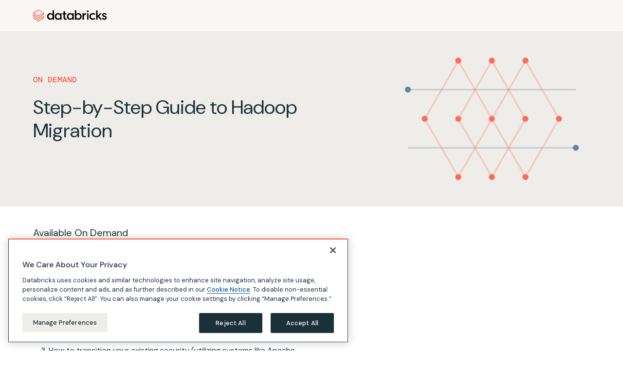

--- FILE ---
content_type: application/javascript; charset=utf-8
request_url: https://www.databricks.com/en-resources-assets/91bbbda73eba5e16b38786cf44d6959dd2556bdf-4c076e8b2d8470e13e2a.js
body_size: 217730
content:
/*! For license information please see 91bbbda73eba5e16b38786cf44d6959dd2556bdf-4c076e8b2d8470e13e2a.js.LICENSE.txt */
(self.webpackChunkresources=self.webpackChunkresources||[]).push([[6677],{611:function(e){e.exports="SitePromo"},2510:function(e,t,a){"use strict";a.d(t,{A:function(){return s}});var l=a(22155),n=a(86464);const i=(0,l.lazy)(()=>Promise.all([a.e(1869),a.e(2679)]).then(a.bind(a,42679)));var r=e=>l.createElement(n.J,{fallback:l.createElement("div",{className:"min-h-[70px]"})},l.createElement(i,e)),o=a(86996);var s=e=>{let{accordions:t,variant:a="gray"}=e;const n={gray:"bg-gray-warm-light",white:"bg-white",alternate:"odd:bg-white even:bg-navy-03/[0.09]"}[a];return l.createElement("div",null,null==t?void 0:t.map((e,t)=>l.createElement("div",{key:e.key||e.description,className:(0,o.cx)(n,"last:mb-0")},l.createElement(r,Object.assign({variant:a,index:t},e)))))}},3005:function(e,t,a){"use strict";var l=a(22155),n=a(77984),i=a(76490);t.A=e=>{let{handleReset:t,children:a}=e;return l.createElement("div",{"data-cy":"ClearFilters",className:"text-navy-800 hover:text-navy-500 flex items-center hover:cursor-pointer",onClick:t,role:"button",tabIndex:0,"aria-label":`${a}`,onKeyDown:e=>{"Enter"!==e.key&&" "!==e.key||(" "===e.key&&e.preventDefault(),t())}},l.createElement(n.A,{className:"hover:text-navy-500 w-1.5",token:"refresh"}),l.createElement(i.A,{className:"text-1.5 ml-0.5"},a))}},3089:function(e,t,a){"use strict";a.d(t,{ko:function(){return Tv},Ay:function(){return Lv}});var l={};a.r(l),a.d(l,{default:function(){return tt},getUISchema:function(){return et}});var n=a(22155);var i=e=>{let{title:t,start:a,end:l,description:i}=e;return n.createElement("div",{"data-cy":"AgendaItem",className:"bg-gray-warm-light m-2.5"},n.createElement("div",{className:"p-2.5"},t),n.createElement("div",{className:"p-2.5"},a),n.createElement("div",{className:"p-2.5"},l),n.createElement("div",{className:"p-2.5"},i))};var r=e=>{let{entity:t}=e;return n.createElement(i,{key:t.uuid},"AgendaItem")},o=a(47160),s=a(47538),c=a(40892),u=a(76490);var d=e=>{let{title:t="Small Promo Block",image:a,cta:l={label:"Learn More",to:"/"},description:i="Your short subtext goes here and is limited to 64 characters."}=e;return n.createElement("div",{className:"bg-orange-200"},n.createElement("div",{className:"small-promo lg:inner-wrapper flex w-full flex-col items-center justify-center gap-3 py-3 align-middle md:py-4 lg:flex-row lg:items-center lg:justify-between lg:gap-4 lg:py-0"},n.createElement("div",{className:"lg:inner-wrapper inner-wrapper flex h-full flex-col justify-end gap-1 text-left sm:gap-0 md:m-0 md:w-full md:p-0 lg:m-0 lg:w-[140%] xl:w-full"},n.createElement("h4",{className:"text-2.5 lg:text-3 font-medium md:hidden"},t),n.createElement("div",{className:"flex flex-row items-end gap-3 md:justify-between lg:items-center lg:gap-4"},n.createElement("div",null,n.createElement("h4",{className:"text-2.5 lg:text-3 hidden font-medium md:block"},t),n.createElement(u.A,{className:"text-2 font-normal"},i)),n.createElement(s.A,{className:"bg-navy-800 border-navy-800 hover:border-navy-500 p-1.6 text-1.6 hover:btn-tertiary inline-block border font-medium leading-none text-white transition-colors duration-200 hover:no-underline",to:l.to},l.label))),n.createElement("div",{className:"inner-wrapper h-[112px] w-full rounded-[56px] md:block lg:m-0"},n.createElement(c.A,Object.assign({imageContainerOptions:"rounded-[56px]",imageOptions:{className:"h-full rounded-[56px]"}},a)))))},m=a(14348),p=a(64769);var v=e=>{var t,a,l,i;let{entity:r}=e;const s=r.fieldImage&&(0,m.A)(r.fieldImage);return n.createElement(o.A,Object.assign({key:r.uuid},(0,p.A)(r.fieldSpacings)),n.createElement(d,{image:s,description:null===(t=r.fieldDescription)||void 0===t?void 0:t.processed,title:r.fieldTitle,cta:{label:null===(a=r.fieldLink)||void 0===a?void 0:a.title,to:null===(l=r.fieldLink)||void 0===l||null===(i=l.url)||void 0===i?void 0:i.path}}))},f=a(82537);const g={default:{container:"bg-gray-cool py-3 px-1.5 h-[400px] md:h-[500px] lg:h-full lg:py-6 lg:px-6",imageContainer:"shadow-card-normal h-25 mb-2.5 md:h-[350px] lg:mb-2 lg:h-auto",imageOptions:{className:"h-full object-contain lg:h-auto"},textContainer:"",textStyles:"b5",ctaStyles:"arrow-icon-tertiary b4 mt-1.5 lg:mt-1.5"},megaMenu:{container:"flex flex-row-reverse xl:justify-end py-2.4 xl:pb-1.6 gap-0.8 xl:flex xl:flex-col-reverse xl:bg-oat-light xl:h-full xl:pr-3 xl:-mr-3 px-1.6 justify-between",imageContainer:"xl:max-w-[360px] xl:max-h-full w-1/3 xl:w-full",imageStyles:"h-full",imageOptions:{className:"h-full"},textContainer:"xl:w-full w-2/3 flex gap-0.8 flex-col xl:min-h-[108px] xl:max-w-[360px]",textStyles:" text-1 xl:text-1.4 line-clamp-2",ctaStyles:"xl:text-1.6 text-1.4 arrow-icon-tertiary text-navy-800 overflow-hidden hover:text-navy-800"}};var h=e=>{let{children:t,image:a,cta:l,className:i="",variant:r="default",eyebrow:o,...d}=e;const m=g[r];return n.createElement("div",Object.assign({"data-cy":"PromotionBlock",className:`${m.container} ${i}`},d),a?n.createElement(s.A,{to:null==l?void 0:l.to,tabIndex:-1,className:m.imageContainer},n.createElement(c.A,Object.assign({className:m.imageStyles||"",imageOptions:m.imageOptions},a))):n.createElement("div",null),n.createElement("div",{className:m.textContainer},o&&n.createElement("p",{className:"text-1 text-gray-text font-mono uppercase leading-none"},o),n.createElement(u.A,{className:m.textStyles},t),n.createElement(f.A,{className:m.ctaStyles,to:l.to,"aria-label":l.label,variant:"A"},l.text)))},y=a(83492);var b=e=>{var t,a,l,i,r;let{entity:o}=e;const s=o.entityTranslation||o,c={text:null===(t=s.fieldLink)||void 0===t?void 0:t.title,to:null===(a=s.fieldLink)||void 0===a||null===(l=a.url)||void 0===l?void 0:l.path},u=s.fieldImage&&(0,m.A)(s.fieldImage),d=s.inlineImages?(0,y.A)(null===(i=s.fieldBody)||void 0===i?void 0:i.processed,s.inlineImages):null===(r=s.fieldBody)||void 0===r?void 0:r.processed;return n.createElement(h,{key:s.uuid,image:u,cta:c,variant:s.fieldVariant,eyebrow:s.fieldSubtitle},d)},E=a(12533),w=a(73921),x=a(86464);const A=(0,n.lazy)(()=>Promise.all([a.e(1869),a.e(2586)]).then(a.bind(a,32586)));var S=e=>n.createElement(x.J,{fallback:n.createElement("div",{className:"min-h-[340px]"})},n.createElement(A,e));var N=e=>{var t;let{entity:a}=e;const l=null===(t=a.fieldItems)||void 0===t?void 0:t.map(e=>{var t,a,l,n;return{key:e.entity.uuid,availableClouds:null===(t=e.entity)||void 0===t?void 0:t.fieldAvailableClouds,description:null===(a=e.entity.fieldDescription)||void 0===a?void 0:a.processed,link:{to:null===(l=e.entity.fieldLink)||void 0===l?void 0:l.url.path},image:{...(0,m.A)(null===(n=e.entity)||void 0===n?void 0:n.fieldImage)}}});return n.createElement(o.A,Object.assign({key:a.uuid},(0,p.A)(a.fieldSpacings)),n.createElement(w.A,null,n.createElement(S,{title:a.fieldTitle,certifications:l})))},C=a(15629),k=a(41036),M=a(85417);var I=e=>{var t;let{entity:a}=e;const l=null===(t=a.fieldItems)||void 0===t?void 0:t.map(e=>{var t;let{entity:a}=e,l="";return a.fieldTitle&&(l+=`<p class="font-bold mb-0">${a.fieldTitle}</p>`),a.fieldRole&&(l+=`<p class="mb-0">${a.fieldRole}</p>`),a.fieldCompany&&(l+=`<p class="accent">${a.fieldCompany}</p>`),n.createElement(k.A,{key:a.uuid,variant:"profileExtraSmall",description:l,image:(0,m.A)(a.fieldImage),summary:null===(t=a.fieldDescription)||void 0===t?void 0:t.processed})});return n.createElement(w.A,{key:a.uuid,title:a.fieldTitle},n.createElement(M.A,{columns:1,gap:1},l))};var T=e=>{let{title:t,ctas:a=[],...l}=e,i=null;return a&&(i=null==a?void 0:a.map((e,t)=>e?e.label&&!e.to?n.createElement("span",{key:t,className:"mr-0.5"},e.label,t<a.length-1?",":""):n.createElement(f.A,{key:t,variant:"primary",className:"inline-link mr-0.5 hover:no-underline",to:e.to,ariaLabel:`Link to ${e.label}`},e.label,t<a.length-1?",":""):null)),n.createElement("div",Object.assign({"data-cy":"LabelAndLinks",className:"sm:w-12/12 b2 flex md:w-7/12"},l),(null==a?void 0:a.length)>0&&n.createElement("span",{className:"flex flex-wrap"}," ",n.createElement("span",{className:"b2 mr-0.5 uppercase"},t,": "),i))};var L=e=>{var t;let{entity:a}=e;const l=null===(t=a.fieldCtas)||void 0===t?void 0:t.map(e=>({label:e.title,to:e.url.path}));return n.createElement(o.A,Object.assign({key:a.uuid},(0,p.A)(a.fieldSpacings)),n.createElement("div",{className:"inner-wrapper mb-0"},n.createElement(T,{title:a.fieldTitle,ctas:(null==l?void 0:l.length)>0&&l})))};const j=(0,n.lazy)(()=>a.e(7238).then(a.bind(a,67238)));var D=e=>n.createElement(x.J,{fallback:n.createElement("div",{className:"min-h-[200px]"})},n.createElement(j,e));var O=e=>{var t,a;let{entity:l}=e;const i=null===(t=l.fieldCtas)||void 0===t?void 0:t.map(e=>({label:e.title,to:e.url.path})),r="button"===(null==l?void 0:l.fieldCtasStyle)?{ctas:i}:{textLink:null==i?void 0:i[0]};return n.createElement(o.A,Object.assign({},(0,p.A)(l.fieldSpacings),{key:l.uuid}),n.createElement(w.A,null,n.createElement(D,Object.assign({title:l.fieldTitle,description:null===(a=l.fieldDescription)||void 0===a?void 0:a.processed},(null==i?void 0:i.length)>0&&r))))},P=a(57472);var U=e=>{let{title:t,description:a,ctas:l,items:i}=e;return n.createElement("section",{"data-cy":"BigCombo"},n.createElement(u.A,{className:"h2"},t),n.createElement(u.A,{className:"b1 rich-text-body mt-2.5 mb-5"},a),n.createElement("div",{className:"grid-cols grid gap-x-4 gap-y-5 md:grid-cols-2"},i.map(e=>n.createElement("div",{key:e.id},n.createElement(u.A,{className:"h4 mb-1 font-bold"},e.title),n.createElement(u.A,{className:"b2 rich-text-body"},e.description)))),(null==l?void 0:l.length)>0&&n.createElement("div",{className:"mt-5 flex flex-col items-start gap-2.5 md:flex-row md:gap-4"},(0,P.n)(l,s.A)))};var _=e=>{var t,a,l;let{entity:i}=e;const r=null===(t=i.fieldCtas)||void 0===t?void 0:t.map(e=>({text:e.title,to:e.url.path})),s=null===(a=i.fieldItems)||void 0===a?void 0:a.map(e=>{var t;return{title:e.entity.fieldTitle,description:null===(t=e.entity.fieldBody)||void 0===t?void 0:t.processed}});return n.createElement(o.A,Object.assign({key:i.uuid},(0,p.A)(i.fieldSpacings)),n.createElement(w.A,null,n.createElement(U,{title:i.fieldTitle,description:null===(l=i.fieldDescription)||void 0===l?void 0:l.processed,ctas:r,items:s})))},z=a(16112),$=a(8053),R=a.n($),F=a.p+"static/grid-bg-2e54cc7bc87c1ad3348cabbf95c5ed77.svg",B=a(77984),W=a(87140),V=a(8890),H=a(87009),Q=a(26466);var G=e=>{let{src:t,autoplay:a=!0,isPlaying:l=!0,alignment:i="center"}=e;const r={src:t,autoplay:a,layout:new Q.Layout({fit:Q.Fit.Contain,alignment:i})},{rive:o,RiveComponent:s}=(0,Q.useRive)(r);return o&&(l&&o.play(),l||o.pause()),n.createElement(s,{"aria-hidden":"true"})};var Y=e=>{let{fallbackImage:t,ctas:a,description:l,riveSrc:i,showRiveControls:r,typeWriterTopText:o,typeWriterBottomText:d,...m}=e;const{0:p,1:v}=(0,n.useState)(!0);return n.createElement("div",Object.assign({className:"big-hero relative"},m),n.createElement("div",{"data-cy":"BigHero",className:"inner-wrapper relative flex flex-col justify-between overflow-hidden lg:min-h-[48px] lg:flex-row lg:gap-0"},n.createElement("div",{className:"lg:w-8/12"},n.createElement("h1",{className:"xxl:text-[112px] mb-3 font-medium leading-[100%] md:text-[64px] lg:text-[88px]"},o,n.createElement("br",null),d),l&&n.createElement(u.A,{className:"text-4 font-normal md:max-w-[424px] lg:max-w-none"},l),1===(null==a?void 0:a.length)&&n.createElement("div",{className:"no-wrap mt-4 flex flex-wrap items-start gap-2.5 lg:gap-4"},n.createElement(H.A,{className:"font-medium",as:s.A,role:"button",variant:"primary",to:a[0].to,title:a[0].label},a[0].label)),(null==a?void 0:a.length)>1&&n.createElement("div",{className:"no-wrap mt-4 flex flex-wrap items-start gap-2.5 lg:gap-4"},n.createElement(H.A,{className:"font-medium",as:s.A,variant:"primary",role:"button",to:a[0].to,title:a[0].label,"aria-label":`${a[0].label} ${o} ${d}`},a[0].label),a[1]&&n.createElement(H.A,{className:"font-medium",as:s.A,variant:"secondary",role:"button",to:a[1].to,title:a[1].label,"aria-label":`${a[1].label} ${o} ${d}`},a[1].label))),n.createElement("div",{className:"right-0 bottom-0 md:absolute lg:relative lg:self-end"},i&&n.createElement("div",{className:"hidden h-[255px] w-[280px] md:block lg:h-[370px] lg:w-[376px]"},n.createElement(G,{src:i,showRiveControls:!0,isPlaying:p,alignment:"centerLeft"})),t&&n.createElement(c.A,Object.assign({className:i?"mt-[64px] block md:hidden":"block"},t)))),r&&n.createElement("button",{className:"absolute bottom-[22px] right-[22px] z-50 hidden rounded-full border p-0.5 md:block",onClick:()=>v(!p),type:"button"},n.createElement(B.A,{className:"h-1 w-1",token:p?"pause":"play"})))},q=a(86996);const K=e=>{let{video:t,loop:a}=e;const{0:l,1:i}=(0,n.useState)(!0);return n.createElement("div",{className:"relative h-full"},n.createElement(V.default,Object.assign({isPlaying:l,className:"w-full min-h-[340px]",loop:a,autoplay:!0},t)),n.createElement("button",{type:"button",onClick:()=>{i(e=>!e)},className:"absolute bottom-1.5 right-1.5","aria-label":(l?"Pause":"Play")+" decorative banner animation",role:"img"},n.createElement(B.A,{token:l?"pauseMotion":"playMotion"})))};var J=e=>{let{fallbackImage:t,lottie:a,video:l,typeWriterMessages:i,typeWriterTopText:r,typeWriterBottomText:o,typeWriterPlayLabel:d="Play typewriter",typeWriterPauseLabel:m="Pause typewriter",typeWriterPauseTime:p=2800,typeWriterDelayTime:v=90,ctas:f,description:g,backgroundImage:h,riveSrc:y,showRiveControls:b,disableBackground:E,loop:w,...x}=e;const A=Array.isArray(i)?i.filter(Boolean):[],S=Array.isArray(f)?f.filter(e=>(null==e?void 0:e.label)&&(null==e?void 0:e.to)):[],{0:N,1:C}=(0,n.useState)(!0),k=(0,n.useRef)(),M=(0,n.useRef)(),I=E?null:h||{src:F};return y?n.createElement(Y,{fallbackImage:t,ctas:f,description:g,riveSrc:y,showRiveControls:b,typeWriterTopText:r,typeWriterBottomText:o}):n.createElement("div",Object.assign({className:"big-hero relative"},x),n.createElement("div",{"data-cy":"BigHero",className:"inner-wrapper flex flex-col pb-6 justify-center lg:justify-between gap-6 overflow-hidden pt-5 lg:flex-row lg:gap-8 lg:pt-12"},n.createElement("div",{className:"lg:w-7/12"},n.createElement("h1",{className:"mb-2 font-medium leading-none text-5 md:text-7 xl:text-10"},r," ",n.createElement("span",{className:"text-green-05 lg:whitespace-nowrap"},A.length>0&&n.createElement(n.Fragment,null,n.createElement("span",{className:"block md:hidden"},A[0]),n.createElement("span",{className:"hidden md:inline"},n.createElement(R(),{onInit:e=>{M.current=e,A.slice(0,A.length-1).forEach(t=>{e.typeString(t).pauseFor(p).deleteAll()}),e.typeString(A[A.length-1]).pauseFor(p).start()},options:{autoStart:!0,loop:!1,delay:v}})))),o),g&&n.createElement(u.A,{className:"subtitle text-2.5 lg:text-3.5"},g),S.length>0&&n.createElement("div",{className:"no-wrap mt-4 flex flex-wrap items-start gap-2.5 lg:gap-4"},(0,P.n)(S,s.A))),n.createElement("div",{className:"relative animation rounded-md overflow-hidden w-full h-full max-w-lg lg:w-4/12"},a&&n.createElement(W.A,Object.assign({className:(0,q.cx)(t&&"hidden md:block"),lottieRef:k},a)),l&&n.createElement(K,{loop:w,video:l}),t&&n.createElement(c.A,Object.assign({className:a?"block md:hidden":"block"},t)),(A.length>0||a)&&n.createElement("button",{type:"button",className:"absolute bottom-1.5 right-1.5",onClick:()=>{((e,t,a)=>{var l,n;const i=null==e||null===(l=e.animationItem)||void 0===l?void 0:l.isPaused,r=null==t||null===(n=t.state)||void 0===n?void 0:n.eventLoopPaused;i||r?(a(!0),null==t||t.start(),null==e||e.play()):(null==t||t.pause(),a(!1),null==e||e.pause())})(k.current,M.current,C)},"aria-label":(N?"Pause":"Play")+" decorative banner animation",role:"img"},n.createElement(B.A,{token:N?"pauseMotion":"playMotion"})))),I&&n.createElement(c.A,Object.assign({"aria-hidden":!0,imageOptions:{className:"absolute inset-0 object-cover z-[-1] h-full max-w-full bg-home-page-hero"}},I)))},Z=a(82387);var X=e=>{var t,a,l,i,r,s,c,u,d,v,f,g,h;let{entity:y}=e;const b=(null===(t=y.fieldCtas)||void 0===t?void 0:t.filter(Boolean).map(e=>{var t;return{label:e.title||"",to:(null===(t=e.url)||void 0===t?void 0:t.path)||"#"}}))||[],E=null!==(a=y.fieldImage)&&void 0!==a&&a.entity?{...y.fieldImage,entity:{...y.fieldImage.entity,fieldLoopAnimation:y.fieldImage.entity.fieldLoopAnimation||y.fieldLoopAnimation}}:y.fieldImage,w=E&&(0,Z.A)(E),x=y.fieldRelatedImage&&(0,m.A)(y.fieldRelatedImage),A=(null===(l=y.fieldLink)||void 0===l||null===(i=l.url)||void 0===i?void 0:i.path)||null,S=Boolean(null===(r=y.fieldEnabled)||void 0===r?void 0:r[0]),N=y.fieldHeaderImage?(0,m.A)(y.fieldHeaderImage):null,C=Boolean(y.fieldDisableBackground),k="Drupal_MediaVideo"===(null===(s=y.fieldVideo)||void 0===s||null===(c=s.entity)||void 0===c?void 0:c.__typename)?{videoSrc:null===(u=y.fieldVideo)||void 0===u||null===(d=u.entity.fieldMediaVideoFile)||void 0===d?void 0:d.entity.url,thumbnail:(0,m.A)(y.fieldVideo)||x}:null,M="Drupal_MediaRemoteVideo"===(null===(v=y.fieldVideo)||void 0===v||null===(f=v.entity)||void 0===f?void 0:f.__typename)?{videoSrc:null===(g=y.fieldVideo)||void 0===g?void 0:g.entity.videoEmbedSrc,thumbnail:(0,m.A)(y.fieldVideo)||x}:null;return n.createElement(o.A,Object.assign({key:y.uuid},(0,p.A)(y.fieldSpacings)),n.createElement(J,{fallbackImage:x,lottie:w,ctas:b,loop:y.fieldLoop,description:null===(h=y.fieldBody)||void 0===h?void 0:h.processed,typeWriterPauseTime:y.fieldColumnCount||2800,typeWriterDelayTime:y.fieldCount||90,typeWriterTopText:y.fieldCompany||"",typeWriterBottomText:y.fieldFormCta||"",typeWriterMessages:y.fieldTypewriterMessages||[],riveSrc:A,showRiveControls:S,backgroundImage:N,video:k||M,disableBackground:C}))};var ee=e=>{let{stats:t}=e;if(!t||0===(null==t?void 0:t.length))return null;const a=1===t.length,l=a?"max-w-none":"max-w-[300px]";return n.createElement("div",{className:"lg:px-13 flex flex-col flex-wrap items-center justify-center gap-4 text-white md:flex-row md:items-start md:gap-6"},null==t?void 0:t.map((e,i)=>{const r=a||i+1>1,o=`border-l-navy-500 md:max-w-auto mx-auto w-full ${l} border-t-navy-500 border-t pt-4 md:mr-0 md:mt-0 md:w-auto md:border-l md:border-t-0 md:pl-6 md:pt-0`;return n.createElement("div",{className:`flex flex-col md:flex-row ${l}`,key:e.title||i},t.length>1&&r&&n.createElement("div",{className:o}),n.createElement("div",{className:"flex flex-col items-center md:flex-row md:self-start"},n.createElement("div",{className:"flex flex-col "+(t.length>1?"flex-grow":"max-w-none")},n.createElement(u.A,{as:"p",className:"text-5 md:text-6 lg:text-7 text-center font-medium text-orange-500 md:text-left"},e.title),n.createElement(u.A,{as:"p",className:"text-2.5 text-navy-400 text-center md:text-left"},e.description))))}))};var te=e=>{let{title:t,description:a,logo:l,eyebrow:i,stats:r,ctas:o,isDarkMode:d}=e,m=null==l?void 0:l.src,p="h-full w-auto object-contain object-right filter brightness-0 invert";return m&&m.includes("-reversed-")&&(p="h-full w-full object-contain object-right"),n.createElement("section",{"data-cy":"HeroCustomer",className:"flex flex-col gap-6 lg:gap-8"},m&&n.createElement("div",{className:"flex flex-nowrap items-center gap-3 md:gap-6 justify-center w-full"},n.createElement(c.A,{imageOptions:{className:p},className:"h-3 text-white md:!h-[55px] max-w-[50%]",src:m,alt:(null==l?void 0:l.alt)||""}),n.createElement("span",{className:"border-l-navy-500 h-3 border-l md:!h-[55px]"}),i&&n.createElement(u.A,{as:"p",className:"text-1.5 md:text-3 text-navy-300 basis-auto font-mono leading-3 md:leading-6"},i)),n.createElement("div",{className:"text-oat-medium lg:px-13 flex flex-col justify-center gap-2 md:px-4"},n.createElement("h1",{className:"text-5 md:text-6 lg:text-10 text-center font-medium"},t),a&&n.createElement(u.A,{className:"text-navy-300 text-3.5 lg:px-13 text-center"},a),o&&o.length>0&&n.createElement("div",{className:"mt-2 flex justify-center gap-2"},(0,P.n)(o,s.A,"!leading-4 !py-1.5 !px-2",d))),n.createElement(ee,{stats:r}))};const ae=(0,n.createContext)({customerCtas:[],fieldCustomerLogo:{entity:{fieldMediaImage:{url:"",alt:""}}},title:""});var le=a(59312);var ne=e=>{var t,a,l;let{entity:i}=e;const r=(0,n.useContext)(ae),s=null===(t=i.fieldCtas)||void 0===t?void 0:t.map(e=>({label:e.title,to:e.url.path})),c=null===(a=i.fieldItems)||void 0===a?void 0:a.map(e=>{var t;return{title:e.entity.fieldTitle,description:null===(t=e.entity.fieldBody)||void 0===t?void 0:t.processed}});let u=i.fieldHeaderImage?(0,le.R)(i.fieldHeaderImage):null;const d=(0,le.R)(null==r?void 0:r.fieldCustomerLogo,!0);return null!=d&&d.src&&(u=(0,le.R)(r.fieldCustomerLogo,!0)),n.createElement(o.A,Object.assign({},(0,p.A)(i.fieldSpacings),{key:i.uuid}),n.createElement(w.A,null,n.createElement(te,{title:i.fieldTitle,eyebrow:(e=>{if(!e||0===(null==e?void 0:e.length))return"";const t=null==e?void 0:e.split(" "),[a,...l]=t;return`${a}<br>${l.join(" ")}`})(i.fieldSectionTitle),description:null===(l=i.fieldDescription)||void 0===l?void 0:l.processed,ctas:s,stats:c,logo:u})))},ie=a(80055),re=a(63885);var oe=e=>{let{title:t,items:a}=e;return n.createElement("div",{className:"text-navy-800 flex flex-col gap-3 md:w-7/12 lg:w-6/12"},t&&n.createElement("h3",{className:"border-gray-lines border-t pt-3"},t),n.createElement("ul",{className:"flex list-outside list-disc flex-col gap-1 pl-2 marker:text-orange-600"},a.map(e=>n.createElement("li",{className:"b4",key:e},e))))};var se=e=>{let{entity:t}=e;return n.createElement(o.A,Object.assign({},(0,p.A)(t.fieldSpacings),{key:t.uuid}),n.createElement(w.A,null,n.createElement(oe,{items:t.fieldTextUnlimited,title:t.fieldTitle})))},ce=a(79794),ue=a(61221);var de=e=>{let{text:t,className:a="",items:l,onClick:i=()=>{},...r}=e;const o=(0,n.useRef)(null),{0:c,1:u}=(0,n.useState)(!1),d=e=>{o.current&&!o.current.contains(e.target)&&u(!1)};return(0,n.useEffect)(()=>(document.addEventListener("mouseup",d),()=>{document.removeEventListener("mouseup",d)}),[o]),n.createElement("div",Object.assign({ref:o,className:`relative ${a}`},r),n.createElement("button",{onClick:()=>u(!c),className:"text-1.75 flex w-20 items-center justify-around border border-white py-1 px-2 text-white",type:"button","aria-haspopup":!0,"aria-controls":t,"aria-expanded":c},n.createElement(ce.default,{"aria-hidden":!0}),t,n.createElement(ue.default,{"aria-hidden":!0})),n.createElement("ul",{"data-cy":"Language",ref:o,id:t,className:'bg-gray-warm-light shadow-card-normal w-25 absolute bottom-8 left-1/2 z-[25] -translate-x-1/2 flex-col p-2.5 after:absolute after:top-full after:left-1/2 after:-ml-2 after:h-0 after:w-0 after:content-[""] after:[border-top:solid_9px_#F9F7F4] after:[border-right:solid_15px_transparent] after:[border-left:solid_15px_transparent] '+(c?"block":"hidden")},null==l?void 0:l.map(e=>{let{label:t,to:a,id:l}=e;if("pt-br"===a)return!1;if("zh-cn"===a)return!1;if("zh-hk"===a)return!1;if("zh-tw"===a)return!1;if("es"===a)return!1;switch(t){case"English":default:t="English (United States)";break;case"German":t="Deutsch (Germany)";break;case"French":t="Français (France)";break;case"Italian":t="Italiano (Italy)";break;case"Japanese":t="日本語 (Japan)";break;case"Korean":t="한국어 (South Korea)";break;case"Portuguese (Brazil)":t="Português (Brazil)"}return n.createElement("li",{key:a,className:"text-1.75 mb-1","data-cy":"Language-item"},n.createElement(s.A,{target:"_blank",className:"hover:text-nav-gray sl_norewrite hover:no-underline",label:t,onClick:()=>i(l),to:`/${a}`,skipLanguageCheck:!0},t))})))},me=a(38877),pe=a(72058);var ve=()=>{const{translate:e}=(0,me.A)(),{availableLanguages:t}=(0,pe.Dn)(),a=t.map(e=>({...e,to:e.prefix,label:e.name}));return n.createElement(de,{text:e("footer.language.title"),items:a})};var fe=e=>{let{entity:t}=e;return"language"===t.fieldBlockType?n.createElement(ve,{key:t.uuid}):n.createElement(n.Fragment,null)},ge=a(66973);var he=e=>{var t,a,l,i,r,o,s;let{children:d,cta:m,image:p,backgroundImage:v,variant:g="primary",...h}=e;const y={primary:{backgroundImage:!0,cta:"link-n-800 mt-2",imageWrapper:"w-4/12 md:w-2/12 lg:w-2/12 xl:w-1/12",contentWrapper:"w-8/12 xl:w-11/12",text:"text-1.75"},secondary:{backgroundImage:!1,text:"text-1.75 rich-text-alert",wrapper:"bg-navy-06 min-h-[114px]",cta:"link-white mt-2",imageWrapper:"w-2/12 lg:w-1/12",contentWrapper:"w-10/12 lg:w-11/12"},secondarySmall:{backgroundImage:!1,text:"b6 rich-text-alert",wrapper:"bg-navy-06",cta:"b4 link-y-500",imageWrapper:"w-5 max-w-[40px]",contentWrapper:"flex justify-between items-center gap-4 flex-1",innerWrapper:"py-1.5"}};return n.createElement("div",Object.assign({"data-cy":"AlertMessage",className:(0,q.cx)("group-arrow-icon-tertiary relative",(null===(t=y[g])||void 0===t?void 0:t.wrapper)||"min-h-[114px]")},h),v&&(null===(a=y[g])||void 0===a?void 0:a.backgroundImage)&&n.createElement(c.A,Object.assign({"aria-hidden":!0,imageOptions:{className:"absolute object-cover z-[-1] h-full max-w-full"}},v)),n.createElement("div",{className:(0,q.cx)("inner-wrapper flex gap-2",(null===(l=y[g])||void 0===l?void 0:l.innerWrapper)||"py-2.5")},p&&n.createElement("div",{className:(0,q.cx)(null===(i=y[g])||void 0===i?void 0:i.imageWrapper)},n.createElement(c.A,Object.assign({className:"mx-auto max-w-[80px]"},p))),n.createElement("div",{className:(0,q.cx)(null===(r=y[g])||void 0===r?void 0:r.contentWrapper)},n.createElement(u.A,{className:(0,q.cx)(null===(o=y[g])||void 0===o?void 0:o.text)},d),m&&n.createElement("div",null,n.createElement(f.A,{className:(0,q.cx)("arrow-icon-tertiary",null===(s=y[g])||void 0===s?void 0:s.cta),to:m.to,"aria-label":m.label,variant:"A"},m.label)))))};var ye=e=>{var t,a,l,i,r,o;let{entity:s}=e;const c={label:null===(t=s.fieldLink)||void 0===t?void 0:t.title,to:null===(a=s.fieldLink)||void 0===a||null===(l=a.url)||void 0===l?void 0:l.path},u=`${s.fieldTitle?`<p class='h5'><strong>${s.fieldTitle}</strong></p>`:""}${null===(i=s.fieldDescription)||void 0===i?void 0:i.processed}`;return n.createElement(he,Object.assign({key:s.uuid,cta:s.fieldLink&&c,variant:{dark:"secondary",light:"primary",secondary_small:"secondarySmall"}[s.fieldAlertVariant]},s.fieldImage&&{image:(0,m.A)(s.fieldImage)},(null==s||null===(r=s.fieldItem)||void 0===r||null===(o=r.entity)||void 0===o?void 0:o.fieldKey)&&{id:s.fieldItem.entity.fieldKey}),u)},be=a(82502);var Ee=e=>{const{schema:t,idSchema:a,title:l,properties:i}=e,{subTitle:r,step:o}=t;return n.createElement("fieldset",{id:a.$id,className:`step-${o}`},n.createElement("legend",{className:"sr-only",dangerouslySetInnerHTML:{__html:l}}),n.createElement("div",{className:"title-wrapper w-full"},n.createElement("div",{className:"w-full flex items-center justify-between"},n.createElement("div",{"aria-hidden":!0,role:"presentation",className:"h4",id:`${a.$id}__title`,dangerouslySetInnerHTML:{__html:l}}),t.step&&t.nextStep>1&&n.createElement("div",{className:"text-gray-text text-1.5 schema-step font-mono self-start translate-y-[7px]"},t.step,"/2")),r&&n.createElement(u.A,{className:"subtitle w-full min-w-full"},r)),n.createElement("div",{className:"field-wrapper"},i.map(e=>{let{content:t}=e;return t})))};var we=e=>{let{classNames:t,children:a}=e;return n.createElement("div",{className:t},a)};var xe=e=>{let{id:t,value:a="",onChange:l,schema:i}=e;return n.createElement("input",{key:t,id:t,type:"hidden",name:i.name,value:a||"",onChange:e=>l(e.target.value||void 0)})},Ae=a(99222);var Se=e=>{let{id:t,value:a="",label:l,onChange:i,schema:r,rawErrors:o=[]}=e;return n.createElement(Ae.A,Object.assign({key:t,id:t,value:a||"",error:(null==o?void 0:o[0])&&!0,errorMessage:null==o?void 0:o[0],onChange:e=>i(e.target.value||void 0),label:l},r.format&&{type:r.format},{variant:"secondary"}))};var Ne=e=>{let{text:t,image:a,name:l,id:i,inputProps:r,handleClick:o=()=>{},active:s,...d}=e;return n.createElement("div",d,n.createElement("input",Object.assign({id:i,type:"radio",name:l,className:"hidden"},r)),n.createElement("button",{type:"button",className:"block h-full w-full",onClick:o,onKeyDown:e=>{"Enter"===e.key&&o()}},n.createElement("label",{className:(s?"border-navy-800":"border-gray-lines")+" hover:shadow-card-normal flex h-full cursor-pointer flex-col rounded-lg border p-2 pb-1 duration-200",htmlFor:i},n.createElement(c.A,Object.assign({imageOptions:{className:"h-4 w-auto mx-auto"},"aria-hidden":!0},a)),n.createElement("hr",{className:"border-gray-lines-new mx-1 mt-1"}),n.createElement(u.A,{className:"text-1.5 text-navy-800 pt-0.5 leading-4"},t))))};var Ce=e=>{let{id:t,schema:a,uiSchema:l,value:i="",onChange:r}=e;return n.createElement("div",{className:"radio-card-widget flex gap-1 lg:gap-2.5"},a.enum.filter(e=>l["ui:options"].radioOptions[e]).map(e=>{const o=l["ui:options"].radioOptions[e];return n.createElement(Ne,{key:e,id:`${t}-${e}`,text:o.text,image:o.image,className:"flex-1",name:a.name,handleClick:()=>{r(e)},active:e===i})}))},ke=a(22138),Me=a(70549),Ie=a(48580);var Te=e=>{var t,a,l,i;let{id:r,label:o,error:s,errorMessage:c=[],options:d,onChange:m,value:p="",variant:v="primary",placeholder:f="Select",ariaLabel:g}=e;const h={primary:{wrapper:"",placeholder:"",label:`absolute top-0 transform duration-300 \n      ${null!=p&&p.label&&""!==(null==p?void 0:p.label)?"text-1.5":"translate-y-1"}\n      ${s?"text-orange-05":"text-navy-04"}`,errorLabel:"b6 text-orange-05"},secondary:{wrapper:"pt-2.5",label:"absolute top-0 text-1.75 text-navy-06",errorLabel:"b6 text-orange-05",placeholder:f}},y=`error-${r}`,b=`label-${r}`;return n.createElement("div",{className:`form-custom relative z-10 wrapper-${r} ${(null===(t=h[v])||void 0===t?void 0:t.wrapper)||""}`},n.createElement("div",{className:`${v} ${s?v+"-error":""}  relative z-20`},n.createElement(Me.A,Object.assign({inputId:`select-${r}`,showActiveOption:!1,ariaLabel:`select-${r}`,onChange:m,value:p,options:d,isSearchable:!0,"aria-labelledby":`${b}${s?` ${y}`:""}`,placeholder:null===(a=h[v])||void 0===a?void 0:a.placeholder,filterOption:(0,Ie.H)({ignoreCase:!0,matchFrom:"start"})},g&&{"aria-label":g}))),n.createElement(u.A,{as:"label",id:b,className:null===(l=h[v])||void 0===l?void 0:l.label},o),s&&n.createElement("label",{id:y,className:null===(i=h[v])||void 0===i?void 0:i.errorLabel},c))};var Le=e=>{let{id:t,label:a,onChange:l,value:i="",schema:r,rawErrors:o=[]}=e;return n.createElement(Te,{id:t,label:a,error:(null==o?void 0:o[0])&&!0,errorMessage:null==o?void 0:o[0],onChange:e=>l(null==e?void 0:e.value),placeholder:r.placeholder||"",value:i&&{value:i,label:i},options:(0,ke.A)(r.enum.map(e=>({value:e,label:e}))),variant:"secondary",ariaLabel:"Country dropdown"})},je=a(99875);var De=e=>{let{id:t,value:a=!1,label:l,options:i,onChange:r}=e;return n.createElement(je.A,{text:l,textStyle:"b6 text-gray-text "+(i.hideInput?"":"ml-1"),id:t,hideInput:i.hideInput,handleClick:()=>{r(!a)},active:a})};const Oe=(0,n.lazy)(()=>a.e(3915).then(a.bind(a,13915)));var Pe=e=>n.createElement(x.J,{fallback:n.createElement("div",{className:"min-h-[360px]"})},n.createElement(Oe,e));var Ue=e=>{let{id:t,value:a,onChange:l,uiSchema:i,schema:r}=e;const o=i["ui:options"].radioOptions,s=Object.keys(o).map(e=>{var t,a,l;return{id:e,description:null===(t=o[e])||void 0===t?void 0:t.description,image:null===(a=o[e])||void 0===a?void 0:a.image,title:null===(l=o[e])||void 0===l?void 0:l.title}});return n.createElement(Pe,{id:t,onChange:l,value:a,ctaLabel:r.submitText,options:s})};const _e=`${{}.GATSBY_ARKOSE_PUBLIC_KEY}`;var ze=()=>{const e=document.getElementsByTagName("body")[0],t=document.createElement("script");t.setAttribute("data-ot-ignore","1"),t.setAttribute("class","optanon-category-C0001"),t.id="arkose-js",t.dataset.blob=window.db_arkoseDE_ID,t.setAttribute("type","text/javascript"),t.innerHTML='\nfunction setupEnforcement(myEnforcement) {\n  //db_debug("Set Arkose configuration")\n  myEnforcement.setConfig({\n    data: { blob: document.getElementById("arkose-js").getAttribute("data-blob") },\n    language: document.getElementsByTagName("html")[0].getAttribute("lang")\n      ? document.getElementsByTagName("html")[0].getAttribute("lang").split("0")[0]\n      : "en",\n    selector: "#community-edition",\n    onCompleted: function (response) {\n      //db_debug("Arkose Event: onCompleted()")\n      //db_debug(response)\n      try {\n        window.db_freetrial("arkose_token_response", response.token)\n        window.db_freetrial("action", "process_trial")\n        window.db_freetrial("validate_type", "arkose")\n        window.db_freetrial("cloud", "CE")\n        // document.getElementById("submit").click()\n      } catch (error) {\n        //db_debug("Arkose onCompleted: " + error.message)\n      }\n      //db_debug("Arkose Event: onCompleted() : response token set and form submitted")\n    },\n    onFailed: function (response) {\n      //db_debug("Arkose Event: onFailed()")\n      //db_debug(response)\n    },\n    onReady: function () {\n      //db_debug("Arkose Event: onReady()")\n      document.getElementById("community-edition").addEventListener("click", (e) => {\n        //db_debug("Arkose Event: community-edition click")\n      })\n    },\n    onHide: () => {\n      //db_debug("Arkose Event: onHide()")\n    },\n    onReset: () => {\n      //db_debug("Arkose Event: onReset()")\n    },\n    onShow: () => {\n      //db_debug("Arkose Event: onShow()")\n    },\n    onShown: () => {\n      //db_debug("Arkose Event: onShown()")\n    },\n    onSuppress: () => {\n      //db_debug("Arkose Event: onSuppress()")\n    },\n    onError: (response) => {\n      //db_debug("Arkose Event: onError()")\n      //db_debug(response)\n    },\n    accessibilitySettings: { lockFocusToModal: true },\n  })\n}',e.appendChild(t);const a=document.createElement("script");a.setAttribute("data-ot-ignore","1"),a.setAttribute("class","optanon-category-C0001"),a.src=`https://client-api.arkoselabs.com/v2/${_e}/api.js`,a.dataset.callback="setupEnforcement",a.setAttribute("async",""),a.setAttribute("defer",""),e.appendChild(a)},$e=a(84698);var Re=()=>{const e=$e.A.get("db_captcha_setting");if(e&&"novalidation"===e)return console.log("db_no_validate"),"novalidation";if("choose"==={}.GATSBY_VERIFICATION_TYPE){let e=$e.A.get("db_verification_type");return void 0!==e&&["arkose","recaptcha"].includes(e)||(e=Math.random()<.5?"recaptcha":"arkose",$e.A.set("db_verification_type",e,{expires:7,path:""})),e}return{}.GATSBY_VERIFICATION_TYPE};const Fe=`${{}.GATSBY_RECAPTCHA_PUBLIC_KEY}`,Be=()=>{grecaptcha.ready(()=>{grecaptcha.execute()})},We=()=>n.createElement("div",{id:"recaptcha",className:"g-recaptcha","data-sitekey":Fe,"data-callback":"onRecaptchaSubmit","data-size":"invisible"});var Ve=()=>{window.onRecaptchaSubmit=e=>{window.db_freetrial("recaptcha_token",e),window.db_freetrial("action","process_trial"),window.db_freetrial("validate_type","recaptcha"),window.db_freetrial("cloud","CE")};const e=document.getElementsByTagName("body")[0],t=document.createElement("script");t.setAttribute("data-ot-ignore","1"),t.setAttribute("class","optanon-category-C0001"),t.id="recaptcha-v2",t.src="https://www.google.com/recaptcha/api.js",t.setAttribute("type","text/javascript"),e.appendChild(t)};const He=()=>{window.db_freetrial("action","process_trial"),window.db_freetrial("validate_type","novalidate"),window.db_freetrial("cloud","CE")},Qe=Re();var Ge=()=>{const{translate:e}=(0,me.A)();return(0,n.useEffect)(()=>{"recaptcha"!==Qe?"novalidation"!==Qe&&ze():Ve()},[]),n.createElement("div",{className:"community-wrapper border-gray-lines-new mx-1 mt-3 border-t py-2.5"},n.createElement("div",{className:"text-2.5 text-navy-800 mb-1 font-medium leading-6"},e("form.community-edition-title")),n.createElement("div",{className:"b5 mb-1"},e("form.community-edition-text")),n.createElement("div",{className:"text-1.5 mb-1"},e("form.community-edition-get-started-agreement")," ",n.createElement("a",{href:"/legal/databricks-community-edition",className:"hover:text-blue-cta text-blue-600 underline",target:"_blank"},e("form.terms-of-service")),e("form.get-started-agreement-end")||"."),n.createElement(H.A,{id:"community-edition",className:"w-full",variant:"secondary",onClick:"recaptcha"===Qe?Be:"novalidation"===Qe?He:()=>{}},e("form.community-edition-get-started")),"recaptcha"===Qe&&n.createElement(We,null))};var Ye=e=>{let{provider:t}=e;const{translate:a}=(0,me.A)(),{currentLanguage:l}=(0,pe.Dn)(),i=null==l?void 0:l.prefix,r="kr"===i||"jp"===i?"":" ",o="AZURE"===t?n.createElement(n.Fragment,null,"Please note that Azure Databricks is provided by Microsoft and is subject to\n        Microsoft's terms."):n.createElement(n.Fragment,null,a("form.get-started-agreement"),n.createElement(s.A,{to:"/legal/mcsa",className:"text-gray-text underline",target:"_blank"},a("form.terms-of-service")),a("form.get-started-agreement-end")?`${r}${a("form.get-started-agreement-end")}`:".");return n.createElement("div",{className:"legal-disclaimer text-gray-text b6 mt-1.5"},o)};var qe=["Afghanistan","Åland Islands","Albania","Algeria","American Samoa","Andorra","Angola","Anguilla","Antarctica","Antigua and Barbuda","Argentina","Armenia","Aruba","Australia","Austria","Azerbaijan","Bahamas","Bahrain","Bangladesh","Barbados","Belgium","Belize","Benin","Bermuda","Bhutan","Bolivia, Plurinational State of","Bonaire, Sint Eustatius and Saba","Bosnia and Herzegovina","Botswana","Bouvet Island","Brazil","British Indian Ocean Territory","Brunei Darussalam","Bulgaria","Burkina Faso","Burundi","Cambodia","Cameroon","Canada","Cape Verde","Cayman Islands","Central African Republic","Chad","Chile","China","Christmas Island","Cocos (Keeling) Islands","Colombia","Comoros","Congo, the Democratic Republic of the","Congo","Cook Islands","Costa Rica","Côte d'Ivoire","Croatia","Curaçao","Cyprus","Czech Republic","Denmark","Djibouti","Dominica","Dominican Republic","Ecuador","Egypt","El Salvador","Equatorial Guinea","Eritrea","Estonia","Ethiopia","Falkland Islands (Malvinas)","Faroe Islands","Fiji","Finland","France","French Guiana","French Polynesia","French Southern Territories","Gabon","Gambia","Georgia","Germany","Ghana","Gibraltar","Greece","Greenland","Grenada","Guadeloupe","Guam","Guatemala","Guernsey","Guinea","Guinea-Bissau","Guyana","Haiti","Heard Island and McDonald Islands","Holy See (Vatican City State)","Honduras","Hong Kong","Hungary","Iceland","India","Indonesia","Iraq","Ireland","Isle of Man","Israel","Italy","Jamaica","Japan","Jersey","Jordan","Kazakhstan","Kenya","Kiribati","Korea, Republic of","Kuwait","Kyrgyzstan","Lao People's Democratic Republic","Latvia","Lebanon","Lesotho","Liberia","Libya","Liechtenstein","Lithuania","Luxembourg","Macao","Macedonia, the former Yugoslav Republic of","Madagascar","Malawi","Malaysia","Maldives","Mali","Malta","Marshall Islands","Martinique","Mauritania","Mauritius","Mayotte","Mexico","Micronesia, Federated States of","Moldova, Republic of","Monaco","Mongolia","Montenegro","Montserrat","Morocco","Mozambique","Myanmar","Namibia","Nauru","Nepal","Netherlands","New Caledonia","New Zealand","Nicaragua","Niger","Nigeria","Niue","Norfolk Island","Northern Mariana Islands","Norway","Oman","Pakistan","Palau","Palestinian Territory, Occupied","Panama","Papua New Guinea","Paraguay","Peru","Philippines","Pitcairn","Poland","Portugal","Puerto Rico","Qatar","Réunion","Romania","Rwanda","Saint Barthélemy","Saint Helena, Ascension and Tristan da Cunha","Saint Kitts and Nevis","Saint Lucia","Saint Martin (French part)","Saint Pierre and Miquelon","Saint Vincent and the Grenadines","Samoa","San Marino","Sao Tome and Principe","Saudi Arabia","Senegal","Serbia","Seychelles","Sierra Leone","Singapore","Sint Maarten (Dutch part)","Slovakia","Slovenia","Solomon Islands","Somalia","South Africa","South Georgia and the South Sandwich Islands","South Sudan","Spain","Sri Lanka","Sudan","Suriname","Svalbard and Jan Mayen","Swaziland","Sweden","Switzerland","Taiwan","Tajikistan","Tanzania, United Republic of","Thailand","Timor-Leste","Togo","Tokelau","Tonga","Trinidad and Tobago","Tunisia","Turkey","Turkmenistan","Turks and Caicos Islands","Tuvalu","Uganda","Ukraine","United Arab Emirates","United Kingdom","United States","United States Minor Outlying Islands","Uruguay","Uzbekistan","Vanuatu","Venezuela, Bolivarian Republic of","Viet Nam","Virgin Islands, British","Virgin Islands, U.S.","Wallis and Futuna","Western Sahara","Yemen","Zambia","Zimbabwe"];const Ke=["Learning/Certification","ETL pipelines","Analytics and BI Solutions","Data Warehouses","Machine Learning Models","GenAI Applications"];var Je=["","Germany","Austria","Switzerland","Canada","Australia","Sweden","Belgium","Bulgaria","Croatia","Cyprus","Czech Republic","Denmark","Estonia","Finland","France","Greece","Hungary","Ireland","Italy","Latvia","Lithuania","Luxembourg","Malta","Netherlands","Poland","Portugal","Romania","Slovakia","Slovenia","Spain","Singapore","United Kingdom"],Ze=a(89739);const Xe=qe.filter(e=>!Je.includes(e)),et=(e,t)=>{let a={GCP:"https://www.databricks.com/p/thank-you/google-cloud-free-trial-147568",AWS:"https://www.databricks.com/try-databricks/thank-you-aws",AWSPAYGO:"https://aws.amazon.com/marketplace/pp/prodview-wtyi5lgtce6n6?trk=cf384a2d-e78d-4b40-abca-c2454bac8d02&sc_channel=el",AZURE:"https://www.databricks.com/p/thank-you/azure-free-trial-experience",CE:"https://www.databricks.com/try-databricks/thank-you-community-edition"};return e&&(a.AWS=(null!=t&&t.prefix?`/${null==t?void 0:t.prefix}`:"")+"/try-databricks-marketplace/aws-thank-you"),{step1:{firstName:{"ui:options":{label:!1,hideError:!0},"ui:classNames":"half-width"},lastName:{"ui:options":{label:!1,hideError:!0},"ui:classNames":"half-width"},phone:{"ui:options":{inputType:"tel",label:!1,hideError:!0}},email:{"ui:options":{inputType:"email",label:!1,hideError:!0}},business_email:{classNames:"hidden","ui:widget":"hidden"},company:{"ui:options":{label:!1,hideError:!0},"ui:classNames":"half-width"},title:{"ui:options":{label:!1,hideError:!0},"ui:classNames":"half-width"},country:{"ui:options":{label:!1,hideError:!0}},marketingOptIn:{"ui:classNames":"mt-0.5","ui:options":{hideInput:!0}},marketingOptOut:{"ui:classNames":"mt-0.5","ui:options":{hideInput:!1}},privacyPolicyOptOut:{"ui:classNames":"mt-0.5","ui:options":{hideInput:!0}},trial_intent:{"ui:classNames":"trial-intent","ui:widget":"multiSelect"},request_URI:{"ui:classNames":"hidden","ui:widget":"hidden"},geo_country_code:{"ui:classNames":"hidden","ui:widget":"hidden"},geo_country_ip:{"ui:classNames":"hidden","ui:widget":"hidden"},six_sense:{"ui:classNames":"hidden","ui:widget":"hidden"},UTM_Campaign__c:{"ui:classNames":"hidden","ui:widget":"hidden"},UTM_Source__c:{"ui:classNames":"hidden","ui:widget":"hidden"},UTM_Keyword__c:{"ui:classNames":"hidden","ui:widget":"hidden"},UTM_Medium__c:{"ui:classNames":"hidden","ui:widget":"hidden"},UTM_Term__c:{"ui:classNames":"hidden","ui:widget":"hidden"},UTM_Content__c:{"ui:classNames":"hidden","ui:widget":"hidden"},UTM_Offer__c:{"ui:classNames":"hidden","ui:widget":"hidden"},UTM_Ad_Group__c:{"ui:classNames":"hidden","ui:widget":"hidden"},UTM_Ad__c:{"ui:classNames":"hidden","ui:widget":"hidden"},sCID:{"ui:classNames":"hidden","ui:widget":"hidden"},GCLID__c:{"ui:classNames":"hidden","ui:widget":"hidden"},ITM__c:{"ui:classNames":"hidden","ui:widget":"hidden"}},step2:{cloud:{"ui:widget":"imageRadio","ui:options":{radioOptions:{AWS:{text:"Amazon Web Services",image:{src:"[data-uri]",alt:"Amazon Web Services"}},GCP:{text:"Google Cloud Platform",image:{src:"[data-uri]",alt:"Google Cloud Platform"}},AZURE:{text:"Microsoft Azure",image:{src:"[data-uri]",alt:"Microsoft Azure"}}}}},arkose_token_response:{"ui:widget":"hidden"}},step3:{awsPayment:{"ui:widget":"BinarySelectorWidget","ui:options":{title:"",radioOptions:{CREDIT:{title:"Pay with credit card",description:"No credit card required to start your trial. If you use Databricks after the trial, add a credit card and you’ll be billed monthly.",image:{src:"[data-uri]",alt:"Credit Card"}},AWS:{title:"Pay with your AWS account",description:"Deploy through AWS Marketplace. After the trial, you'll be billed for Databricks usage via your AWS account",image:{src:"[data-uri]",alt:"AWS Account"}}}}}},redirects:a}};var tt={getSchema:(e,t,a)=>{const{translate:l}=(0,me.A)(),{currentLanguage:n}=(0,pe.Dn)(),i={$id:"firstName",name:"FirstName",type:"string",title:l("form.first-name")[0]},r={$id:"lastName",name:"LastName",type:"string",title:l("form.last-name")[0]};let o={firstName:i,lastName:r};"JA"===n.id&&(o={lastName:r,firstName:i});const s=e=>{var t,n;return a?null===(n=l(`${e}-alt`))||void 0===n?void 0:n[0]:null===(t=l(e))||void 0===t?void 0:t[0]};return{$id:"free-trial-form",type:"object",properties:{step1:{$id:"free-trial-form-step1",type:"object",title:l("form.form-title"),subTitle:`<p class="b5 text-navy-800 px-1 py-2 w-full">${s("form.form-subtitle")}</p>`,step:1,nextStep:2,slug:"#account",required:e?["firstName","lastName","email","company","title","country"]:["firstName","lastName","email","company","title","country","phone"],submitText:l("form.submit-text"),properties:{...o,email:{$id:"email",name:"Email",type:"string",format:"email",pattern:"^[a-zA-Z0-9._%+-]+@[a-zA-Z0-9.-]+\\.[a-zA-Z]{2,}$",title:l("form.company-email")[0]},business_email:{$id:"business_email",name:"business_email",type:"boolean",title:"business_email",default:!1},company:{$id:"company",name:"Company",type:"string",title:l("form.company")[0]},title:{$id:"title",name:"Title",type:"string",title:l("form.title")[0]},phone:{$id:"phone",name:"Phone",type:"string",format:"tel",pattern:"^\\+?[0-9]{0,3}[-]?\\(?\\d{1,4}\\)?[-]?\\d{2,4}[-]?\\d{4}$",title:e?l("form.phone-optional")[0]:l("form.phone-input")[0]},country:{$id:"country",name:"Country",type:"string",title:l("form.country")[0],placeholder:l("form.select")[0].replace("...",""),enum:qe},...t&&{trial_intent:{$id:"Trial Intent",name:"Trial Intent",type:"array",items:{type:"string",enum:Ke},title:l("form.intentProject")[0],placeholder:l("form.intentPlaceholder")[0]}},request_URI:{$id:"request_URI",name:"Request_URI",type:"string",title:"Request_URI"},geo_country_code:{$id:"geo_country_code",name:"Geo_country_code",type:"string",title:"Geo_country_code"},geo_country_ip:{$id:"geo_country_ip",name:"Geo_country_ip",type:"string",title:"Geo_country_ip"},six_sense:{$id:"six_sense",name:"6sense",type:"string",title:"Six_sense"},UTM_Campaign__c:{$id:"UTM_Campaign__c",name:"UTM_Campaign__c",type:"string",title:"UTM_Campaign__c"},UTM_Source__c:{$id:"UTM_Source__c",name:"UTM_Source__c",type:"string",title:"UTM_Source__c"},UTM_Keyword__c:{$id:"UTM_Keyword__c",name:"UTM_Keyword__c",type:"string",title:"UTM_Keyword__c"},UTM_Medium__c:{$id:"UTM_Medium__c",name:"UTM_Medium__c",type:"string",title:"UTM_Medium__c"},UTM_Term__c:{$id:"UTM_Term__c",name:"UTM_Term__c",type:"string",title:"UTM_Term__c"},UTM_Content__c:{$id:"UTM_Content__c",name:"UTM_Content__c",type:"string",title:"UTM_Content__c"},UTM_Offer__c:{$id:"UTM_Offer__c",name:"UTM_Offer__c",type:"string",title:"UTM_Offer__c"},UTM_Ad_Group__c:{$id:"UTM_Ad_Group__c",name:"UTM_Ad_Group__c",type:"string",title:"UTM_Ad_Group__c"},UTM_Ad__c:{$id:"UTM_Ad__c",name:"UTM_Ad__c",type:"string",title:"UTM_Ad__c"},sCID:{$id:"sCID",name:"sCID",type:"string",title:"sCID"},GCLID__c:{$id:"GCLID__c",name:"GCLID__c",type:"string",title:"GCLID__c"},ITM__c:{$id:"ITM__c",name:"ITM__c",type:"string",title:"ITM__c"}},dependencies:{country:{oneOf:[{properties:{country:{enum:Je},marketingOptOut:{$id:"marketingOptOut",name:"marketingOptOut",type:"boolean",hideInput:!1,title:Ze.Hg[n.id].show_checkbox_text,default:!1},privacyPolicyOptOut:{$id:"privacyPolicyOptOut",name:"privacyPolicyOptOut",type:"boolean",hideInput:!0,title:Ze.Hg[n.id].no_checkbox_text_free_trial,default:!0}}},{properties:{country:{enum:Xe},marketingOptIn:{$id:"marketingOptIn",name:"marketingOptIn",type:"boolean",hideInput:!0,title:Ze.Hg[n.id].no_checkbox_text_free_trial,default:!0}}}]}}},step2:{$id:"free-trial-form-step2",type:"object",title:s("form.how-will-you-use-databricks"),subTitle:`<div class="mt-2.5 px-1 mb-1 w-full text-2.5 leading-6 font-medium professional-use">${l("form.professional-use")[0]}</div><p class="w-full b5 px-1 pb-1">${s("form.pick-you-cloud-provider")}</p>`,step:2,nextStep:2,slug:"#provider",submitText:s("form.get-started"),required:["cloud"],properties:{cloud:{$id:"cloud",type:"string",name:"Cloud",title:"Cloud",default:"AWS",enum:["AWS","AZURE","GCP","CE"]},arkose_token_response:{$id:"arkose_token_response",type:"string",name:"Arkose",title:"Arkose"}}},step3:{$id:"free-trial-form-step-aws-payment",type:"object",title:"Start a 14-day free trial, then only pay for what you use.",step:2,nextStep:2,slug:"#payment",submitText:l("form.get-started")[0],required:["awsPayment"],properties:{awsPayment:{$id:"free-trial-aws-payment",type:"string",title:"Payment",step:2,slug:"#payment",submitText:l("form.get-started")[0],default:"CREDIT",enum:["CREDIT","AWS"]}}}}}},getErrorSchema:()=>{const{translate:e}=(0,me.A)();return{general:{required:e("form.error-required"),enum:e("form.error-required"),loading:e("form.error-loading"),error:e("form.error-error"),emailError:e("form.error-email-error"),emailUseAnother:e("form.error-email-use-another")},fields:{phone:{pattern:e("form.error-field-phone")},email:{pattern:e("form.error-field-email")},country:{type:e("form.error-required")}}}},getUISchema:et};var at=(e,t)=>{let a=JSON.parse(localStorage.getItem("trialSubmittions"))||[];const l=window.location.pathname,n=a.findIndex(e=>e.url===l);if(-1!==n){a[n].count+=1,a[n].cloud=t,a[n].time=(new Date).getTime();const[e]=a.splice(n,1);a.unshift(e)}else a.unshift({url:l,count:1,time:(new Date).getTime(),cloud:t});a.length>20&&(a=a.slice(0,20)),localStorage.setItem(`dbTrial${e}`,JSON.stringify(a))},lt=a(4316);"undefined"!=typeof window&&(window.Cookies=$e.A);const nt={AWS:"Clicked Aws",AZURE:"Clicked Azure",GCP:"Clicked Google",CE:"Clicked CE"},it={AWS:"STANDARD",AZURE:"STANDARD",GCP:"ENTERPRISE",CE:"CE"},rt={AWS:"PAY_AS_YOU_GO",AZURE:"PAY_AS_YOU_GO",GCP:"INVOICE",CE:"COMMUNITY_EDITION"},ot=`${{}.GATSBY_TRIAL_SIGNUP_ENDPOINT_VERCEL}`,st="validate",ct="create",ut=Re(),dt=async(e,t,a,l)=>{var n,i,r,o,s;let c,u,d,m,p,v,f,g,h,y,b,E,w,x={};const A=(0,lt.BW)(),S=e.marketingOptOut?"yes":"no",N=Je.includes(e.country)?S:"no";if(t)try{x=$e.A.get("db_country")&&JSON.parse($e.A.get("db_country")),c=$e.A.get("_mkto_trk"),u=$e.A.get("_dbw_itm_data"),d=$e.A.get("_db_utm_source__c"),m=$e.A.get("_db_utm_medium__c"),p=$e.A.get("_db_utm_campaign__c"),v=$e.A.get("_db_utm_offer__c"),f=$e.A.get("_db_utm_content__c"),g=$e.A.get("_db_utm_keyword__c"),h=$e.A.get("_db_utm_ad__c"),y=$e.A.get("_db_utm_term__c"),b=$e.A.get("_db_utm_adgroup__c"),E=$e.A.get("_db_gclid"),w=$e.A.get("_db_scid")}catch(I){console.log("Error reading cookie",I)}const C={[st]:{endpoint:{}.GATSBY_TRIAL_SIGNUP_ENDPOINT_VALIDATE_PATH?`${ot}${{}.GATSBY_TRIAL_SIGNUP_ENDPOINT_VALIDATE_PATH}`:`${ot}/dbapi/trial/validate`,body:JSON.stringify({first_name:e.firstName,last_name:e.lastName,company:e.company,title:e.title,...e.phone&&{phone:e.phone},email:e.email,country:e.country,TrialIntent__c:e.trial_intent,business_email:e.business_email,mkto_form_consent:N,First_Touch_Source__c:nt[e.cloud.toUpperCase()],request_URI:window.location.pathname,geo_country_code:"",geo_country_ip:(null===(n=x)||void 0===n?void 0:n.IP)||"",six_sense:e.six_sense,thank_you_url:"",mkt_trk:c,validation_method:ut,itm:u,UTM_Source__c:d,UTM_Medium__c:m,UTM_Campaign__c:p,UTM_Offer__c:v,UTM_Content__c:f,UTM_Keyword__c:g,UTM_Ad__c:h,UTM_Term__c:y,UTM_Ad_Group__c:b,sCID:w,GCLID__c:E,rudderstack_anonymous_id:A})},[ct]:{endpoint:{}.GATSBY_TRIAL_SIGNUP_ENDPOINT_CREATE_PATH?`${ot}${{}.GATSBY_TRIAL_SIGNUP_ENDPOINT_CREATE_PATH}`:`${ot}/dbapi/trial/create`,body:JSON.stringify({first_name:e.firstName,last_name:e.lastName,company:e.company,title:e.title,...e.phone&&{phone:e.phone},email:e.email,country:e.country,TrialIntent__c:e.trial_intent,mkto_form_consent:N,First_Touch_Source__c:nt[e.cloud.toUpperCase()],cloud:e.cloud,trialType:e.cloud,workspace_type:it[null===(i=e.cloud)||void 0===i?void 0:i.toUpperCase()],subscription_type:rt[null===(r=e.cloud)||void 0===r?void 0:r.toUpperCase()],...e.arkose_token_response&&{arkose_session_token:e.arkose_token_response},...e.recaptcha_token&&{recaptcha_token:e.recaptcha_token},...e.recaptcha_token&&{recaptcha_token:e.recaptcha_token},...e.validate_type&&{validation_method:e.validate_type||"arkose"},...e.skipAccountCreation&&{skipAccountCreation:"true"},request_URI:window.location.pathname,geo_country_code:"",geo_country_ip:(null===(o=x)||void 0===o?void 0:o.IP)||"",six_sense:e.six_sense,thank_you_url:e.customRedirect||(null===(s=et(a,l))||void 0===s?void 0:s.redirects[e.cloud]),mkt_trk:c,itm:u,UTM_Source__c:d,UTM_Medium__c:m,UTM_Campaign__c:p,UTM_Offer__c:v,UTM_Content__c:f,UTM_Keyword__c:g,UTM_Ad__c:h,UTM_Term__c:y,UTM_Ad_Group__c:b,sCID:w,GCLID__c:E,rudderstack_anonymous_id:A})}},k={Accept:"application/json","Content-Type":"application/json"};({}).GATSBY_TRIAL_SIGNUP_ENDPOINT_AUTH_TOKEN&&(k.Authorization=`Basic ${{}.GATSBY_TRIAL_SIGNUP_ENDPOINT_AUTH_TOKEN}`);const M=await fetch(`${C[t].endpoint}`,{method:"post",headers:new Headers(k),processData:!1,body:C[t].body}).then(e=>e.json()).catch(e=>(console.error("Error:",e),{error:e}));return!0===M.status||200===M.status||"Created"===M.status?(at(t,e.cloud),{...M,success:!0}):{...M,success:!1}};dt.VALIDATE=st,dt.CREATE=ct;var mt=dt,pt=a(15857);var vt=e=>{let{id:t,label:a,onChange:l,schema:i,value:r}=e;const{currentLanguage:o}=(0,pe.Dn)(),s=(e=>({en:[{key:"Learning/Certification",value:"Learning/Certification"},{key:"ETL pipelines",value:"ETL pipelines"},{key:"Analytics and BI Solutions",value:"Analytics and BI Solutions"},{key:"Data Warehouses",value:"Data Warehouses"},{key:"Machine Learning Models",value:"Machine Learning Models"},{key:"GenAI Applications",value:"GenAI Applications"}],br:[{key:"Learning/Certification",value:"Formação/Certificação"},{key:"ETL pipelines",value:"ETL-Pipelines"},{key:"Analytics and BI Solutions",value:"Soluções e Análise de BI"},{key:"Data Warehouses",value:"Data Warehouses"},{key:"Machine Learning Models",value:"Modelos de Machine Learning"},{key:"GenAI Applications",value:"Aplicações de GenAI"}],de:[{key:"Learning/Certification",value:"Lernen/Zertifizierung"},{key:"ETL pipelines",value:"ETL-Pipelines"},{key:"Analytics and BI Solutions",value:"Analyse- und BI-Lösungen"},{key:"Data Warehouses",value:"Data Warehouses"},{key:"Machine Learning Models",value:"Machine-Learning-Modelle"},{key:"GenAI Applications",value:"GenAI-Anwendungen"}],fr:[{key:"Learning/Certification",value:"Formation/Certification"},{key:"ETL pipelines",value:"Pipelines ETL"},{key:"Analytics and BI Solutions",value:"Solutions d’analytics et de BI"},{key:"Data Warehouses",value:"Data warehouses"},{key:"Machine Learning Models",value:"Modèles de machine learning"},{key:"GenAI Applications",value:"Applications d’IA générative"}],it:[{key:"Learning/Certification",value:"Formazione e certificazione"},{key:"ETL pipelines",value:"Pipeline ETL"},{key:"Analytics and BI Solutions",value:"Soluzioni di analisi e BI"},{key:"Data Warehouses",value:"Data warehouse"},{key:"Machine Learning Models",value:"Modelli di Machine Learning"},{key:"GenAI Applications",value:"Applicazioni GenAI"}],kr:[{key:"Learning/Certification",value:"학습 / 인증"},{key:"ETL pipelines",value:"ETL 파이프라인"},{key:"Analytics and BI Solutions",value:"분석 및 BI 솔루션"},{key:"Data Warehouses",value:"데이터 웨어하우스"},{key:"Machine Learning Models",value:"기계 학습 모델"},{key:"GenAI Applications",value:"생성형 AI 애플리케이션"}],jp:[{key:"Learning/Certification",value:"学習・資格取得"},{key:"ETL pipelines",value:"ETL パイプライン"},{key:"Analytics and BI Solutions",value:"分析・BI ソリューション"},{key:"Data Warehouses",value:"データウェアハウス"},{key:"Machine Learning Models",value:"機械学習モデル"},{key:"GenAI Applications",value:"生成 AI アプリケーション"}]}[e||"en"]))(o.prefix),c=s.filter(e=>r.includes(e.key)).map(e=>e.value),d=null!=c&&c.length?c.reduce((e,t)=>`${e}, ${t}`):i.placeholder;return n.createElement("div",{className:`gap-0.25 flex flex-col wrapper-${t} multi-select`},n.createElement(u.A,{as:"label",htmlFor:t,className:"text-1.75 text-navy-06"},a),n.createElement(pt.A,{id:t,dropdownToken:"chevronDown",label:d,options:null==s?void 0:s.map(e=>({label:e.value,value:e.key})),onChange:e=>{l(e.map(e=>e.value))}}))},ft=a(79045);const gt=["live.com","live.se","live.in","live.jp","live.co.uk","live.nl","live.ca","live.con","live.fr","live.de","yahoo.com","yahoo.co.in","yahoo.com.au","yahoo.com.br","yahoo.co.uk","yahoo.ca","yahoo.fr","yahoo.co.nz","yahoo.co.jp","yahoo.in","yahoo.it","yahoo.ie","yahoo.co","yahoo.es","yahoo.com.tw","yahoo.de","myyahoo.com","yahoo.com.hk","yahoo.com.sg","gmail.com","hotmail.com","outlook.com","me.com","msn.com","aol.com","comcast.net","icloud.com","mac.com","hotmail.co.uk","ymail.com","googlemail.com","hotmail.fr","hotmail.it","hotmail.com.br","hotmail.es","hotmail.de","hotmail.ca","hotmail.se","hotmail.nl","hotmail.com.au","hotmail.co.in","hotmail.co.id","hotmail.sg","hotmail.be","hotmaill.com","hotmail.hu","hotmail.my","hotmail.cim","hotmail.coom","gmx.de","mail.com","cox.net","bellsouth.net","btinternet.com","rocketmail.com","rogers.com","naver.com","imail.org","web.de","sympatico.ca","protonmail.com","orange.fr","free.fr","email.com","optonline.net","outlook.com.br","outlook.fr","outlook.in","outlook.es","outlook.de","outlook.co.nz","outlook.com.au","outlook.it","outlook.jp","outlook.ie","outlook.ph","outlook.cl","outlook.co.th","outlook.cok","outlook.pt","outlook.co.id","outlook.com.tr","shaw.ca"];var ht=e=>{let{message:t="",isOpen:a,color:l="green-600",icon:i="bellRinging"}=e;const{0:r,1:o}=(0,n.useState)(!0);return(0,n.useEffect)(()=>{o(a)},[a]),n.createElement("div",{className:`promo-banner ${r?"slide-in-right":"promo-banner-hidden"} bg-navy-800 w-full border-l-8 border-${l} py-2 pl-4 pr-3 md:w-[328px]`},n.createElement("div",{className:"mb-0.5 flex items-center justify-between"},n.createElement(B.A,{"aria-hidden":"true",token:i,className:`text-${l} h-3 w-3`}),n.createElement(B.A,{token:"close",className:"cursor-pointer text-white",onClick:()=>o(!1),"aria-label":"popup close button"})),n.createElement("p",{className:"b2 pr-5 text-white md:pr-2"},t))},yt=a(75823),bt=a(97411);const Et="free-trial-form",wt="free-trial",xt={aws:"AWS",azure:"AZURE",gcloud:"GCP"};var At=(0,bt.t)(e=>{var t;let{Schema:a,UISchema:l,ctaLabel:i="",redirectUrl:r="",cloudType:o="",ErrorSchema:s,className:c="",title:d="",buttonVariant:m="primary",disableHash:p=!1,isAlternative:v,Form:f,validator:g}=e;const{0:h,1:y}=(0,n.useState)(1),{0:b,1:E}=(0,n.useState)({cloud:"AWS"}),{0:w,1:x}=(0,n.useState)(!1),{0:A,1:S}=(0,n.useState)(!1),{0:N,1:C}=(0,n.useState)("AWS"),{0:k,1:M}=(0,n.useState)(a),{currentLanguage:I}=(0,pe.Dn)(),{0:T,1:L}=(0,n.useState)(0),j=(0,n.useRef)({prefill:!1,country:!1}),{translate:D}=(0,me.A)();function O(e){let t=null;if(e.email&&e.email.length){const a=e.email.lastIndexOf("@");a>-1&&(t=e.email.slice(a+1))}return t}const P=function(e,t){if(void 0===t&&(t=0),j.current.prefill||t<1){const t={...e,isFormOverlay:(null===(a=document)||void 0===a||null===(l=a.getElementById(wt))||void 0===l?void 0:l.closest(".ReactModal__Overlay"))?1:0,isFormVisible:1,isFormPrefilled:j.current.prefill?1:0};return t.formValueCountry||(t.formValueCountry=j.current.country),void(0,lt.Ay)(t)}var a,l;setTimeout(()=>P(e,t-1),600)};"undefined"!=typeof OneTrust&&void 0!==OneTrust.OnConsentChanged&&OneTrust.OnConsentChanged(()=>{L(T+1)}),(0,n.useEffect)(()=>{p||(window.location.hash=a.properties.step1.slug);const e={event:"Form Loaded",formId:`Trial Form Step ${h}`,formSource:"Custom Form",formValueCountry:b.country,formRegion:I.id};if(P(e,5),p||window.addEventListener("hashchange",()=>{const{hash:e}=window.location,t=Object.keys(a.properties).find(t=>a.properties[t].slug===e);t&&y(parseInt(t.replace("step",""),10))}),d&&(k.properties.step1.title=d),"awspaygo"===o){const e={cloud:"AWS"};E({...b,...e})}if("default"!==o&&"awspaygo"!==o){const e={cloud:o};E({...b,...e}),k.properties.step1.nextStep=0,delete k.properties.step2,M(k)}return()=>{p||window.removeEventListener("hashchange",()=>{})}},[]),(0,n.useEffect)(()=>{if(1!==h)return;const e=document.getElementById(`${Et}_six_sense`);if(!e)return;(async()=>{const t=await(0,ft.A)();E(a=>({...a,six_sense:e.value,country:t.countryName}))})();const t=new MutationObserver(()=>{E(t=>({...t,six_sense:e.value}))});return t.observe(e,{attributes:!0}),()=>{t.disconnect()}},[h,T]),(0,n.useEffect)(()=>{setTimeout(()=>{var e;const t=document.getElementById(`${Et}_marketingOptIn`);null!=t&&null!==(e=t.classList)&&void 0!==e&&e.contains("sr-only")&&(t.tabIndex=-1)},1500);const e=e=>{(e.persisted||void 0!==window.performance&&2===window.performance.navigation.type)&&window.location.reload()};return window.addEventListener("pageshow",e),()=>{window.removeEventListener("pageshow",e)}},[]),(0,n.useEffect)(()=>{E(e=>({...e,skipAccountCreation:v}))},[v]),(0,n.useEffect)(()=>{if(window.db_freetrial=(e,t)=>{E(a=>({...a,[e]:t})),"CE"===t&&setTimeout(()=>{document.getElementById("submit").click()},1500)},"undefined"!=typeof window){const e=new Event("dbfreetrialloaded");window.dispatchEvent(e)}},[]);const U="email"===A?s.general.emailError:"emailuseanother"===A?s.general.emailUseAnother:s.general.error;"CE"===N&&U[0]?U[0]=U[0].replace("//accounts.cloud.databricks.com/registration","//community.cloud.databricks.com/login.html"):U[0]=U[0].replace("//community.cloud.databricks.com/login.html","//accounts.cloud.databricks.com/registration");const _=w&&(2===h||3===h)||w&&(!k.properties.step2||!k.properties.step3),z={ObjectFieldTemplate:Ee,FieldTemplate:we},{cloud:$="gcloud"}=b,R=$.toLocaleLowerCase(),F=(null===(t=xt[R])||void 0===t?void 0:t.toLocaleLowerCase())||"gcloud",B={aws:D("free-trial.aws-offer"),azure:D("free-trial.azure-offer"),gcloud:D("free-trial.gcp-offer"),gcp:D("free-trial.gcp-offer")},[W]=B[F];return n.createElement("div",{className:`shadow-card-normal pb-2.4 bg-white p-2 ${c} ${_?"relative after:absolute after:top-0 after:left-0 after:w-full after:h-full after:bg-white after:opacity-80 after:z-10":""}`},_&&n.createElement("div",{className:"absolute left-1/2 top-1/2 z-20 -translate-x-1/2 -translate-y-1/2"},n.createElement(yt.A,{className:"rounded-md bg-transparent p-1"})),b.email&&void 0!==b.business_email&&n.createElement(ht,{message:D("notification.panel-message"),isOpen:!b.business_email}),n.createElement("div",{id:"free-trial-anchor",className:"invisible -translate-y-8"}),n.createElement(f,{id:wt,idPrefix:"free-trial-form",className:"rjsf free-trial-form",onSubmit:async()=>{var e;let t=!1;if(S(!1),"awspaygo"===o&&"AWS"===b.awsPayment)return void(window.location=l.redirects.AWSPAYGO);if("default"!==o&&"awspaygo"!==o)x(!0),C(xt[b.cloud]),t=await mt({...b,cloud:xt[b.cloud],customRedirect:r},mt.CREATE,v,I);else{if(1===h){x(!0);let e={event:"Form Submit Success",formId:"Trial Form Step 1",formSource:"Custom Form",formValueCountry:b.country,formRegion:I.id,emailDomain:O(b),submitAction:"manual"};P(e),e={event:"Form Loaded",formId:"Trial Form Step 2",formSource:"Custom Form",formValueCountry:b.country,formRegion:I.id},P(e,5),t=await mt(b,mt.VALIDATE,v,I)}2!==h&&3!==h||(x(!0),C(b.cloud),t=await mt({...b,customRedirect:r},mt.CREATE,v,I))}if(!t.success&&409===(null===(e=t)||void 0===e?void 0:e.status)){x(!1),y(1);let e={event:"Form Submit Failed",formId:"Trial Form Step 2",formSource:"Custom Form",formValueCountry:b.country,formRegion:I.id,formFailReason:"Account already exists",formFailCode:"409",emailDomain:O(b),submitAction:"manual"};return P(e),e={event:"Form Loaded",formId:"Trial Form Step 1",formSource:"Custom Form",formValueCountry:b.country,formRegion:I.id},P(e,5),void S("email")}if(!t.success){var n,i;x(!1);const e={event:"Form Submit Failed",formId:"Trial Form Step 2",formSource:"Custom Form",formValueCountry:b.country,formRegion:I.id,formFailReason:null!==(n=t)&&void 0!==n&&n.errors?null===(i=t)||void 0===i?void 0:i.errors:"Unknown Error",formFailCode:"500",emailDomain:O(b),submitAction:"manual"};return P(e),void(t&&t.message&&"string"==typeof t.message&&t.message.includes("domain is not allowed")?S("emailuseanother"):S("unknown"))}if(S(!1),1===h&&"awspaygo"===o)return x(!1),window.db_arkoseDE_ID=t.arkoseDE_ID,p||(window.location.hash=a.properties[`step${h+2}`].slug),void y(h+2);if(1===h&&"default"===o)return x(!1),window.db_arkoseDE_ID=t.arkoseDE_ID,p||(window.location.hash=a.properties[`step${h+1}`].slug),void y(h+1);const s={event:"Form Submit Success",formId:"Trial Form Step 2",formSource:"Custom Form",formValueCountry:b.country,formValueCloud:b.cloud,formRegion:I.id,emailDomain:O(b),submitAction:"manual"};P(s),window.location=r||l.redirects[b.cloud.toUpperCase()]||l.redirects[xt[null==b?void 0:b.cloud]]},showErrorList:!1,widgets:{TextWidget:Se,EmailWidget:Se,SelectWidget:Le,CheckboxWidget:De,imageRadio:Ce,hidden:xe,BinarySelectorWidget:Ue,multiSelect:vt},schema:k.properties[`step${h}`],uiSchema:l[`step${h}`],formData:b,noHtml5Validate:!0,onChange:e=>{let{formData:t}=e;const a=((e,t)=>{const[,a]=e.split("@");return!t.includes(a)})(t.email||"",gt);E({...b,...t,business_email:a})},templates:z,validator:g,onError:e=>{var t;if(null!=e&&null!==(t=e[0])&&void 0!==t&&t.property){const t=document.getElementById(`${Et}_${e[0].property.replace(".","")}`);t&&setTimeout(()=>t.focus(),250)}},transformErrors:e=>{if(e.length){const t=e.map(e=>`${null==e?void 0:e.property.replace(".","")}: This field ${null==e?void 0:e.message}`),a={event:"Form Submit Failed",formId:`Trial Form Step ${h}`,formSource:"Custom Form",formValueCountry:b.country,formRegion:I.id,formFailReason:t.join(" || "),formFailCode:"400",emailDomain:O(b),submitAction:"manual"};P(a)}return e.map(e=>{var t;const{name:a}=e,l=e.property.replace(".","");let{message:n}=e;return s.general[a]&&(n=s.general[a]),null!==(t=s.fields[l])&&void 0!==t&&t[a]&&(n=s.fields[l][a]),{...e,message:n}})}},n.createElement("div",{className:"form-footer px-1"},2===h&&n.createElement("div",{className:"cloud-offer b6 min-h-[52px]"},W),(2===h||3===h)&&n.createElement(Ye,{provider:b.cloud}),n.createElement(H.A,{id:"submit",as:"button",type:"submit",disabled:w,variant:m,className:"mt-2 w-full text-center "+(w?"cursor-wait":"")},w?s.general.loading:i||a.properties[`step${h}`].submitText)),A&&n.createElement(u.A,{className:"text-orange-05 b6 mt-2 text-center",dangerouslySetInnerHTML:{__html:U}})),2===h&&!v&&n.createElement(Ge,null))},()=>Promise.all([Promise.all([a.e(906),a.e(5963)]).then(a.bind(a,65963)),Promise.all([a.e(906),a.e(1441)]).then(a.bind(a,51441))]),e=>({Form:e[0].default,validator:e[1].default}),n.createElement(yt.A,{className:"w-30 h-[512px]"})),St=a(15170),Nt=a(33841);const Ct=e=>{let{color:t}=e;return n.createElement("svg",{width:"full",viewBox:"0 0 889 436",fill:"none",xmlns:"http://www.w3.org/2000/svg"},n.createElement("path",{d:"M889 444.5C889 326.611 842.169 213.551 758.809 130.191C675.449 46.8311 562.389 8.90035e-06 444.5 0C326.611 -8.90035e-06 213.551 46.8311 130.191 130.191C46.8311 213.551 1.78007e-05 326.611 0 444.5L889 444.5Z",fill:Nt.theme.colors[t]}))};var kt=e=>{var t,a,i,r;let{entity:o,buttonVariant:s="primary",disableHash:c,hasOptionalFields:u=!0,trialIntentEnabled:d=!0,trialIntentHidden:m,isAlternative:p}=e;const{currentLanguage:v}=(0,pe.Dn)();(0,n.useEffect)(()=>{o.fieldFreeTrialDisplayType&&document.querySelector('meta[name="viewport"]').setAttribute("content","width=device-width, initial-scale=1, maximum-scale=2, shrink-to-fit")},[o.fieldFreeTrialDisplayType]);const f=(0,n.useMemo)(()=>{var e,t;const a={...null==l||null===(e=tt)||void 0===e?void 0:e.getUISchema(p,v)};return m&&null!=a&&null!==(t=a.step1)&&void 0!==t&&t.trial_intent&&(a.step1.trial_intent.classNames="hidden"),a},[null==l||null===(t=tt)||void 0===t?void 0:t.UISchema,m,v]);var g,h,y;return"fullwidth"===o.fieldFreeTrialDisplayType?n.createElement(St.A,{innerClassName:"py-8 md:py-12",backgroundColor:{color:"#F9F7F4",opacity:1}},n.createElement("div",{className:"absolute bottom-0 left-1/2 -z-[1] w-10/12 max-w-[1200px] -translate-x-1/2 lg:w-8/12"},n.createElement(Ct,{color:o.fieldBackgroundToken||"orange-01"})),n.createElement(At,{className:"mx-auto pb-3 md:w-8/12 lg:w-6/12",cloudType:o.fieldCloudType,title:o.fieldTitle,ctaLabel:null===(g=o.fieldLink)||void 0===g?void 0:g.title,redirectUrl:null===(h=o.fieldThankYouUrl)||void 0===h||null===(y=h.url)||void 0===y?void 0:y.path,key:o.uuid,ErrorSchema:tt.getErrorSchema(),UISchema:f,isAlternative:p,Schema:tt.getSchema(u,d,p),disableHash:c})):n.createElement(At,{cloudType:o.fieldCloudType||"default",buttonVariant:s,title:o.fieldTitle,ctaLabel:null===(a=o.fieldLink)||void 0===a?void 0:a.title,redirectUrl:null===(i=o.fieldThankYouUrl)||void 0===i||null===(r=i.url)||void 0===r?void 0:r.path,key:o.uuid,ErrorSchema:tt.getErrorSchema(),UISchema:f,isAlternative:p,Schema:tt.getSchema(u,d,p),disableHash:c})};var Mt=e=>{let{entity:t}=e;return n.createElement(o.A,Object.assign({key:t.uuid},(0,p.A)(t.fieldSpacings)),n.createElement(kt,{entity:t}))};const It=(0,n.lazy)(()=>a.e(1684).then(a.bind(a,31684)));var Tt=e=>n.createElement(x.J,{fallback:n.createElement("div",{className:"min-h-[450px]"})},n.createElement(It,e));var Lt=e=>{var t;let{entity:a}=e;return n.createElement(o.A,Object.assign({key:a.uuid},(0,p.A)(a.fieldSpacings)),n.createElement(w.A,null,n.createElement(Tt,{cookieName:(null===(t=a.fieldEnabled)||void 0===t?void 0:t[0])&&a.fieldKey,title:a.fieldTitle,formId:a.fieldFormId,enableSkipForm:null==a?void 0:a.fieldEnableSkipForm,campaignId:a.fieldCampaignId,cta:a.fieldCtaLabel,buttonAlignment:a.fieldAlignment})))},jt=a(79681);var Dt=e=>{let{ctas:t,title:a,children:l,className:i="",buttonAppearance:r,...o}=e;const{isNewSpacing:c}=(0,n.useContext)(jt.A);return t?n.createElement("section",Object.assign({"data-cy":"Cta",className:(0,q.cx)("component-cta bg-gray-warm-medium flex flex-col items-center justify-center gap-4 text-center sm:flex-row sm:justify-between sm:gap-0",c?"px-4":"p-4",i)},o),n.createElement("div",{className:"flex flex-wrap"},a&&n.createElement("h2",{className:"w-full"},a),l&&n.createElement(u.A,{className:"h3"},l)),n.createElement("div",{className:"ml-1 flex gap-1"},(0,P.n)(t,s.A,(0,q.cx)("first:px-4 text-center",r)))):n.createElement(n.Fragment,null)};var Ot=e=>{var t,a;let{entity:l}=e;const i=null===(t=l.fieldCtas)||void 0===t?void 0:t.map(e=>({text:e.title,to:e.url.path}));return n.createElement(o.A,Object.assign({},(0,p.A)(l.fieldSpacings),{key:l.uuid}),n.createElement(w.A,null,n.createElement(Dt,{ctas:i,title:l.fieldTitle},null===(a=l.fieldDescription)||void 0===a?void 0:a.processed)))},Pt=a(74588);var Ut=e=>{let{bottomSpacing:t}=e;const{translate:a}=(0,me.A)(),l=a("trial-cta.title").toString(),i={text:a("blog.try-free.body").toString(),to:"https://www.databricks.com/signup?dbx_source=www&itm_data=dbx-web",variant:"primary"};return n.createElement("section",{className:"bg-navy-800 trial-cta -mb-0.25 px-2 pt-6 text-center text-white "+(t?"pb-6":"")},n.createElement(Pt.A,{title:l,ctas:[i]}))};var _t=e=>{let{entity:t}=e;return n.createElement(o.A,Object.assign({key:t.uuid},(0,p.A)(t.fieldSpacings)),n.createElement(Ut,null))},zt=a(19028);var $t=e=>{let{items:t,columns:a=2,...l}=e;return n.createElement(M.A,Object.assign({columns:a,className:"lg:gap-4",gap:3.2},l,{"data-cy":"Resources"}),null==t?void 0:t.map(e=>{let{title:t,children:a,eyebrow:l,displayAsButton:i}=e;return n.createElement("div",{key:t,className:"border-gray-lines border-t pt-3 lg:pr-2.5"},l&&n.createElement(u.A,{variant:"body",className:"mb-2 uppercase"},n.createElement(y.A,{content:l})),i&&t?n.createElement("h4",{className:"mb-2"},t):t&&n.createElement("h3",{className:"mb-2"},t),a&&n.createElement("div",{className:"flex flex-col gap-2"},a))}))};var Rt=e=>{var t;let{entity:a}=e;const{isNewSpacing:l}=(0,n.useContext)(jt.A),i=null===(t=a.fieldResources)||void 0===t?void 0:t.map((e,t)=>{var a,l,i,r,o,d;let{entity:p}=e;return{title:p.fieldTitle,eyebrow:null===(a=p.fieldRichTitle)||void 0===a?void 0:a.processed,displayAsButton:p.fieldBoolean,children:n.createElement(n.Fragment,{key:p.uuid},(null===(l=p.fieldImage)||void 0===l?void 0:l.entity)&&n.createElement(c.A,(0,m.A)(p.fieldImage)),(null===(i=p.fieldDescription)||void 0===i?void 0:i.processed)&&n.createElement(u.A,null,n.createElement(y.A,{content:null===(r=p.fieldDescription)||void 0===r?void 0:r.processed})),p.fieldBoolean?null===(o=p.fieldLinks)||void 0===o?void 0:o.map(e=>n.createElement(H.A,{as:s.A,variant:"primary",className:"max-w-max",to:e.url.path,"aria-label":`${e.title} ${t+1}`},e.title)):null===(d=p.fieldLinks)||void 0===d?void 0:d.map(e=>{var t;return n.createElement("div",{className:"group-arrow-icon-tertiary"},n.createElement(zt.A,Object.assign({key:e.url.path,variant:"a",className:"arrow-icon-tertiary link-b-700",to:e.url.path},p.fieldImage&&(e.title.length<15||e.title.length>145)&&{label:null===(t=p.fieldImage)||void 0===t?void 0:t.entity.fieldMediaImage.alt}),e.title))}))}});return n.createElement(o.A,Object.assign({},(0,p.A)(a.fieldSpacings),{key:a.uuid}),n.createElement(w.A,{title:a.fieldTitle},l&&a.fieldTitle&&n.createElement("div",{className:"inner-wrapper mt-5"},n.createElement("p",{className:"section-title h2 mb-2.5"},a.fieldTitle)),n.createElement($t,{items:i,columns:a.fieldColumnCount||(null==i?void 0:i.length)})))};const Ft=(0,n.lazy)(()=>Promise.all([a.e(906),a.e(8779)]).then(a.bind(a,88779)));var Bt=e=>n.createElement(x.J,{fallback:n.createElement("div",{className:"min-h-[350px]"})},n.createElement(Ft,e));var Wt=e=>{var t;let{entity:a}=e;return n.createElement(o.A,Object.assign({},(0,p.A)(a.fieldSpacings),{key:a.uuid}),n.createElement(w.A,null,n.createElement(Bt,Object.assign({source:a.fieldTitle,logoPosition:a.fieldLogoPosition,variant:a.fieldQuoteVariant,role:a.fieldRole},a.fieldImage&&{image:(0,m.A)(a.fieldImage)},a.fieldHeaderImage&&{featuredImage:(0,m.A)(a.fieldHeaderImage)}),null===(t=a.fieldDescription)||void 0===t?void 0:t.processed)))};const Vt=(0,n.lazy)(()=>a.e(2472).then(a.bind(a,2472)));var Ht=e=>n.createElement(x.J,{fallback:n.createElement("div",{className:"min-h-[300px]"})},n.createElement(Vt,e));var Qt=e=>{var t,a,l,i;let{entity:r}=e;const s=r.fieldLink&&{text:null===(t=r.fieldLink)||void 0===t?void 0:t.title,to:null===(a=r.fieldLink)||void 0===a||null===(l=a.url)||void 0===l?void 0:l.path},c=r.fieldImage&&(0,m.A)(r.fieldImage),u=r.fieldGraphic&&(0,m.A)(r.fieldGraphic);return n.createElement(o.A,Object.assign({},(0,p.A)(r.fieldSpacings),{key:r.uuid}),n.createElement(w.A,null,n.createElement(Ht,{attribution:r.fieldAuthor,cta:s,graphic:u,image:c},null===(i=r.fieldDescription)||void 0===i?void 0:i.processed)))};var Gt=e=>{var t,a,l,i,r,s,c,u,d;let{entity:v}=e;const g={promo:"h5 mb-2.5",tile:"h4 mb-1",eyebrow:"h4 font-bold"},h=null===(t=v.fieldItems)||void 0===t?void 0:t.map(e=>{var t,a;let{entity:l}=e,i="";var r;(l.fieldTitle&&(i+=`<h3 class='${g[v.fieldCtaBlockVariant]||"h4"} mb-1'>${l.fieldTitle}</h3>`),null!==(t=l.fieldDescription)&&void 0!==t&&t.processed)&&(i+=`<div class="rich-text-body">${null===(r=l.fieldDescription)||void 0===r?void 0:r.processed}</div>`);return n.createElement(k.A,{key:l.uuid,eyebrow:null==l?void 0:l.fieldSubtitle,variant:v.fieldCtaBlockVariant,description:i,image:null!==(a=v.fieldEnabled)&&void 0!==a&&a[0]?{...(0,m.A)(l.fieldImage),imageOptions:{className:"w-1/2"}}:(0,m.A)(l.fieldImage),cta:l.fieldLink&&{to:l.fieldLink.url.path,text:l.fieldLink.title}})}),{isNewSpacing:y}=(0,n.useContext)(jt.A),b=v.fieldTitle||(null===(a=v.fieldThankYouUrl)||void 0===a?void 0:a.url),E=!y||b;return n.createElement(o.A,Object.assign({},(0,p.A)(v.fieldSpacings),{key:v.uuid}),n.createElement(w.A,null,E&&n.createElement("div",{className:"pb-3 md:flex md:items-center md:justify-between md:pb-4"},n.createElement("h2",{className:"text-navy-800 "+(null!=v&&null!==(l=v.fieldThankYouUrl)&&void 0!==l&&l.url?"pb-1 md:w-9/12 md:pb-0":"")},v.fieldTitle),(null==v||null===(i=v.fieldThankYouUrl)||void 0===i?void 0:i.url)&&n.createElement(f.A,{to:null==v||null===(r=v.fieldThankYouUrl)||void 0===r||null===(s=r.url)||void 0===s?void 0:s.path,className:"text-blue-cta hover:text-blue-cta",variant:"C"},null==v||null===(c=v.fieldThankYouUrl)||void 0===c?void 0:c.title)),n.createElement(M.A,{columns:{3:"1:3"}[v.fieldColumnCount]||v.fieldColumnCount,gap:null!=v&&null!==(u=v.fieldThankYouUrl)&&void 0!==u&&u.url?"3.2":"5",className:null!=v&&null!==(d=v.fieldThankYouUrl)&&void 0!==d&&d.url?"md:gap-2 lg:gap-4":"md:gap-2 lg:gap-8 "},h)))},Yt=a(2510),qt=a(81615);var Kt=e=>{var t,a,l,i;let{entity:r}=e;const{componentResolver:s}=(0,n.useContext)(qt.A),c=null===(t=r.fieldItems)||void 0===t?void 0:t.map(e=>{var t;return{children:s(e.entity.fieldItems),description:null===(t=e.entity.fieldDescription)||void 0===t?void 0:t.processed,key:e.entity.uuid}}),u={basic:{type:void 0,allowAllOpen:!1,showExpandAll:!1},large:{type:"large",allowAllOpen:!0,showExpandAll:!0},landing:{type:"default",allowAllOpen:!1,showExpandAll:!1},white:{type:"white",allowAllOpen:!1,showExpandAll:!1}};return n.createElement(o.A,Object.assign({key:r.uuid},(0,p.A)(r.fieldSpacings)),n.createElement(w.A,{title:r.fieldTitle},n.createElement(Yt.A,{allowAllOpen:null===(a=u[null==r?void 0:r.fieldAccordionListVariant])||void 0===a?void 0:a.allowAllOpen,showExpandAll:null===(l=u[null==r?void 0:r.fieldAccordionListVariant])||void 0===l?void 0:l.showExpandAll,variant:null===(i=u[null==r?void 0:r.fieldAccordionListVariant])||void 0===i?void 0:i.type,accordions:c})))};var Jt=e=>{let{children:t,title:a,sectionTitle:l="",className:i="",...r}=e;return n.createElement("div",Object.assign({className:(0,q.cx)("outer-wrapper",i)},r),n.createElement("div",{className:"inner-wrapper"},l&&n.createElement("h2",{className:"text-2.5 mb-2 font-bold"},l),a&&n.createElement("h2",{className:"section-title"},a),t))};const Zt=(0,n.lazy)(()=>Promise.resolve().then(a.bind(a,29466)));var Xt=e=>n.createElement(x.J,{fallback:n.createElement("div",{className:"min-h-[64px]"})},n.createElement(Zt,e));var ea=e=>{var t,a,l,i;let{entity:r}=e;const{componentResolver:s}=(0,n.useContext)(qt.A),c=null===(t=r.fieldItems)||void 0===t?void 0:t.map(e=>{var t;return{children:s(e.entity.fieldItems),description:null===(t=e.entity.fieldDescription)||void 0===t?void 0:t.processed,key:e.entity.uuid}}),u={basic:{type:void 0,allowAllOpen:!1,showExpandAll:!1},large:{type:"large",allowAllOpen:!0,showExpandAll:!0},landing:{type:"default",allowAllOpen:!1,showExpandAll:!1}};return n.createElement(o.A,Object.assign({key:r.uuid},(0,p.A)(r.fieldSpacings)),n.createElement(Jt,{title:r.fieldTitle,sectionTitle:r.fieldSectionTitle},n.createElement(Xt,{itemsDisplay:null==r?void 0:r.fieldItemsDisplay,allowAllOpen:null===(a=u[null==r?void 0:r.fieldAccordionListVariant])||void 0===a?void 0:a.allowAllOpen,showExpandAll:null===(l=u[null==r?void 0:r.fieldAccordionListVariant])||void 0===l?void 0:l.showExpandAll,variant:null===(i=u[null==r?void 0:r.fieldAccordionListVariant])||void 0===i?void 0:i.type,accordions:c})))},ta=a(49595);const aa={default:"link-b-700",dark:"link-b-400"};var la=e=>{let{ctaRow:t=[],hTitle:a,variant:l,stackCtas:i}=e;if(!t)return n.createElement(n.Fragment,null);const r=aa[l]||aa.default;return n.createElement("div",{className:`mt-3 flex flex-wrap ${i?"flex-col":"items-center gap-x-3"} w-full gap-y-1`},t.slice(0,6).map(e=>{var t,l,i,o,c,u;let{entity:d}=e;const m=d.fieldBoolean,p=m?(0,q.cx)("arrow-icon-tertiary tertiary-underline",r):(0,q.cx)({primary:"bg-navy-800 text-white",secondary:"bg-white text-navy-800",tertiary:"bg-white text-navy-800"}[d.fieldCtasectionVariant],"border-navy-800 hover:border-navy-500 p-2 text-2 hover:btn-tertiary text-center inline-block border font-medium leading-none transition-colors duration-200 hover:no-underline");return n.createElement("div",{key:d.uuid,className:m?"min-w-[150px]":"md:flex-shrink-0"},n.createElement(s.A,{role:m?"link":"button",className:m?"hover:no-underline":p,to:null===(t=d.fieldLink)||void 0===t||null===(l=t.url)||void 0===l?void 0:l.path,"aria-label":a?(0,q.cx)(null===(i=d.fieldLink)||void 0===i?void 0:i.title,a):null===(o=d.fieldLink)||void 0===o?void 0:o.title},m?n.createElement("span",{className:p},null===(c=d.fieldLink)||void 0===c?void 0:c.title):null===(u=d.fieldLink)||void 0===u?void 0:u.title))}))},na=a(52211);var ia=e=>{let{cta:t,textLink:a,ariaTitle:l}=e;const{0:i,1:r}=(0,n.useState)(!1),o=(null==t?void 0:t.to)||(null==a?void 0:a.to),c=(null==o?void 0:o.includes("youtube.com"))||(null==o?void 0:o.includes("vimeo.com")),u=e=>{e.preventDefault(),r(!0)};return n.createElement(n.Fragment,null,t&&n.createElement(H.A,Object.assign({as:s.A,hTitle:l,variant:"primary",role:"button",className:"mt-3 mr-auto inline-block",to:t.to},c&&{onClick:u}),t.label),a&&n.createElement("div",{className:"mt-3 block"},n.createElement(zt.A,Object.assign({variant:"A",className:"arrow-icon-tertiary tertiary-underline cursor-pointer text-blue-cta hover:text-blue-cta",to:a.to,label:`${null==a?void 0:a.label} ${l}`},c&&{onClick:u}),a.label)),c&&n.createElement(na.default,{isOpen:i,onRequestClose:()=>r(!1)},n.createElement(V.default,{videoSrc:o})))};const ra={default:{testId:"default",textColor:"text-navy-800",bodyColor:""},dark:{testId:"dark",textColor:"text-white",bodyColor:"white"}};var oa=e=>{var t,a,l;let{children:i,title:r="",subtitle:o="",image:d,lottie:m,imageLink:p,imagePosition:v="right",imageModal:f=!1,verticalAlignment:g="center",displayShadow:h=!1,roundedBorders:y=!1,cta:b,ctaRow:E,textLink:w,imageWidth:x="6",spaceBetween:A,variant:S="default",headlineTag:N="h3",imagePositionMobile:C="top",stackCtas:k}=e;const M={left:{wrapper:"md:gap-4 md:flex-row",content:"md:w-6/12 lg:flex-1",image:`md:w-5/12 lg:w-${x}/12`},right:{wrapper:"md:gap-4 md:flex-row-reverse",content:"md:w-6/12 lg:flex-1",image:`md:w-5/12 lg:w-${x}/12`}},I=g?{top:"items-start",center:"items-center",bottom:"items-end"}[g]:"items-center",T=h?{filter:"drop-shadow(0 4px 30px rgba(27,49,57,0.1))"}:{},L=p?s.A:"div",j=f?ta.default:c.A,D="string"==typeof p&&"riv"===p.split(".").pop(),O=(e=>ra[e]||ra.default)(S),P=(0,q.cx)(`cta-image-position-${v}`,{top:"flex-col",center:"flex-col",bottom:"flex-col-reverse"}[C]),U=(0,q.cx)(I,null===(t=M[v])||void 0===t?void 0:t.wrapper);return n.createElement("div",{"data-cy":"CtaImageBlock",className:(0,q.cx)("CtaImageBlock cta-image-row flex justify-between",P,U)},D?n.createElement("div",{className:"mt-4 w-full md:order-none md:mb-0 md:mt-0 md:w-5/12"},n.createElement("div",{className:"block h-[238px] lg:h-[400px] xl:h-[524px]"},n.createElement(G,{src:p}))):n.createElement(L,Object.assign({className:(0,q.cx)(`image-position-${v}`,T,"mt-4 w-full md:order-none md:my-0 md:w-5/12",null===(a=M[v])||void 0===a?void 0:a.image,y&&"rounded-lg"),to:p,"aria-label":p&&(null==d?void 0:d.alt)},p,{style:T}),d&&n.createElement(j,d),m&&n.createElement(W.A,m)),n.createElement("div",{"aria-hidden":!0,className:`lg:w-${A}/12`}),n.createElement("div",{className:(0,q.cx)("mt-4 md:mt-0",null===(l=M[v])||void 0===l?void 0:l.content,"w-full")},r&&n.createElement("h3",{className:(0,q.cx)("mb-2","h1_5"===N?"h1-5":N,O.textColor,E&&"font-normal")},r),o&&n.createElement("div",{className:(0,q.cx)("h4 mb-2",O.textColor)},o),n.createElement(u.A,{variant:"body",style:{color:O.bodyColor}},i),n.createElement(ia,{cta:b,ariaTitle:r,textLink:w}),(null==E?void 0:E.length)>0&&n.createElement(la,{ctaRow:E,hTitle:r,variant:S,stackCtas:k})))};var sa=e=>{var t,a,l,i,r,s,c,u,d,v,f,g,h,b,E,x,A,S,N,C,k,M,I,T,L,j;let{entity:D}=e;const O=null!==(t=D.fieldImage)&&void 0!==t&&null!==(a=t.entity)&&void 0!==a&&null!==(l=a.__typename)&&void 0!==l&&l.endsWith("MediaLottieFile")?(0,Z.A)(D.fieldImage):null,P={imageOptions:{objectFit:D.fieldFitImage?"contain":void 0}},U=null!==(i=D.fieldImage)&&void 0!==i&&null!==(r=i.entity)&&void 0!==r&&null!==(s=r.__typename)&&void 0!==s&&s.endsWith("MediaImage")?{image:{...(0,m.A)(D.fieldImage),...P}}:null,_=null!==(c=D.fieldImage)&&void 0!==c&&null!==(u=c.entity)&&void 0!==u&&null!==(d=u.__typename)&&void 0!==d&&d.endsWith("MediaVideo")?{image:{videoSrc:null===(v=D.fieldImage)||void 0===v||null===(f=v.entity.fieldMediaVideoFile)||void 0===f||null===(g=f.entity)||void 0===g?void 0:g.url,...(0,m.A)(null==D?void 0:D.fieldImage),...P}}:null,z=null!==(h=D.fieldImage)&&void 0!==h&&null!==(b=h.entity)&&void 0!==b&&null!==(E=b.__typename)&&void 0!==E&&E.endsWith("MediaRemoteVideo")?{image:null!=D&&null!==(x=D.fieldImage)&&void 0!==x&&null!==(A=x.entity)&&void 0!==A&&A.videoEmbedSrc?{videoSrc:null===(S=D.fieldImage)||void 0===S?void 0:S.entity.videoEmbedSrc,...(0,m.A)(null==D?void 0:D.fieldImage),...P}:{videoSrc:null==D||null===(N=D.fieldImage)||void 0===N||null===(C=N.entity)||void 0===C?void 0:C.fieldMediaOembedVideo,...(0,m.A)(null==D?void 0:D.fieldImage),...P}}:null,$=U||_||z,R="text_link"===D.fieldCtasStyle,F=D.fieldLink&&{to:null===(k=D.fieldLink)||void 0===k||null===(M=k.url)||void 0===M?void 0:M.path,label:null===(I=D.fieldLink)||void 0===I?void 0:I.title};return n.createElement(o.A,Object.assign({},(0,p.A)(D.fieldSpacings),{key:D.uuid}),n.createElement(w.A,{id:`${D.__typename}-${D.uuid}`,title:D.fieldSectionTitle},n.createElement(oa,Object.assign({imageLink:null===(T=D.fieldThankYouUrl)||void 0===T||null===(L=T.url)||void 0===L?void 0:L.path,spaceBetween:D.fieldInitialColumn,imageWidth:D.fieldWidthColumns,imagePosition:D.fieldImagePosition||"left",cta:!R&&F,ctaRow:D.fieldItems,imageModal:D.fieldImageModal,title:D.fieldTitle,subtitle:D.fieldIntro,verticalAlignment:D.fieldVerticalAlignment||"center",displayShadow:D.fieldDisplayShadow,roundedBorders:D.roundedBorders,lottie:O,textLink:R&&F,variant:D.variant||"default",headlineTag:D.fieldHeadlinesTag||"h3",imagePositionMobile:D.fieldColumnVerticalAlignment||"top",stackCtas:D.fieldBoolean},$),n.createElement(y.A,{key:D.uuid,content:null===(j=D.fieldDescription)||void 0===j?void 0:j.processed}))))},ca=a(50168),ua=a(3065);var da=e=>{var t,a,l,i,r;let{entity:s}=e;const{isNewSpacing:c}=(0,n.useContext)(jt.A),d="simple"===s.fieldCardVariant&&(null===(t=s.fieldItems)||void 0===t?void 0:t.find(e=>e.entity.fieldIntro)),v=null===(a=s.fieldItems)||void 0===a?void 0:a.map(e=>{var t,a,l;const i={resource:"mb-1.5"}[s.fieldCardVariant]||"mb-2";let r="";const o=(e=>{var t,a,l,n;const i=null==e||null===(t=e.uri)||void 0===t?void 0:t.replace("internal:",""),r=null==e||null===(a=e.url)||void 0===a||null===(l=a.path)||void 0===l?void 0:l.includes("node/");return{text:null==e?void 0:e.title,to:r?i:null==e||null===(n=e.url)||void 0===n?void 0:n.path}})(e.entity.fieldLink);var c;((e.entity.fieldIntro||d)&&(r+=`<p class="h6 ${i}">${e.entity.fieldIntro||"&nbsp;"}</p>`),e.entity.fieldTitle&&(r+=`<p class="h4 font-bold ${i}">${e.entity.fieldTitle}</p>`),null!==(t=e.entity.fieldDescription)&&void 0!==t&&t.processed)&&(r+=`<div class="b4">${null===(c=e.entity.fieldDescription)||void 0===c?void 0:c.processed}</div>`);return n.createElement(ca.A,{key:e.entity.uuid,fieldTitle:e.entity.fieldTitle,variant:s.fieldCardVariant,sectionTitle:null==s||null===(a=s.fieldItem)||void 0===a?void 0:a.entity.fieldKey,image:null!==(l=s.fieldEnabled)&&void 0!==l&&l[0]?{...(0,m.A)(e.entity.fieldImage),imageOptions:{className:"w-1/2 m-auto"}}:e.entity.fieldImage&&(0,m.A)(e.entity.fieldImage),cta:e.entity.fieldLink&&o,description:r,additionalLinks:e.entity.fieldLinks,removeHover:e.entity.fieldRemoveHover})});return n.createElement(ua.A,{entity:null==s||null===(l=s.fieldItem)||void 0===l?void 0:l.entity,key:s.uuid,keyVal:s.uuid},n.createElement(o.A,(0,p.A)(s.fieldSpacings),n.createElement(w.A,{title:s.fieldTitle,className:"component-cardlist card-list"},c&&s.fieldTitle&&n.createElement("div",{className:"inner-wrapper mt-5"},n.createElement("p",{className:"section-title h2 mb-2.5"},s.fieldTitle)),(null===(i=s.fieldDescription)||void 0===i?void 0:i.processed)&&n.createElement(u.A,{className:"mb-5"},n.createElement(y.A,{content:null===(r=s.fieldDescription)||void 0===r?void 0:r.processed})),n.createElement(M.A,{columns:s.fieldColumnCount,gap:2,className:"lg:gap-x-4 lg:gap-y-4"},v))))};const ma=(0,n.lazy)(()=>a.e(5062).then(a.bind(a,75062)));var pa=e=>n.createElement(x.J,{fallback:n.createElement("div",{className:"min-h-[60px]"})},n.createElement(ma,e));var va=e=>{var t;let{entity:a}=e;const{isNewSpacing:l}=(0,n.useContext)(jt.A),i=null===(t=a.fieldLinks)||void 0===t?void 0:t.map(e=>({text:e.title,to:e.url.path,key:e.title}));return n.createElement(o.A,Object.assign({},(0,p.A)(a.fieldSpacings),{key:a.uuid}),n.createElement(w.A,{title:a.fieldTitle},l&&a.fieldTitle&&n.createElement("p",{className:"section-title h2 mb-2.5"},null==a?void 0:a.fieldTitle),n.createElement(pa,{items:i})))};const fa=(0,n.lazy)(()=>a.e(5276).then(a.bind(a,45276)));var ga=e=>n.createElement(x.J,{fallback:n.createElement("div",{className:"min-h-[70px]"})},n.createElement(fa,e));var ha=e=>{var t,a;let{entity:l}=e;const i=null===(t=l.fieldItems)||void 0===t?void 0:t.map(e=>{var t;const a=e.entity.fieldCount;return{title:e.entity.fieldTitle,startTime:`${String(Math.floor(a/60)).padStart(2,"0")}:${String(a%60).padStart(2,"0")}\n      `,timeSeconds:a,transcript:null===(t=e.entity.fieldDescription)||void 0===t?void 0:t.processed,timestamps:l.showTimestamps}});return n.createElement(o.A,Object.assign({},(0,p.A)(l.fieldSpacings),{key:l.uuid}),n.createElement(w.A,null,n.createElement(ga,{title:l.fieldTitle,subTitle:l.fieldSubtitle,description:null===(a=l.fieldDescription)||void 0===a?void 0:a.processed,transcripts:i})))},ya=a(56141);var ba=e=>{let{children:t,cta:a,cards:l}=e;const i=(0,ya.dv)("lg"),r=a&&n.createElement(H.A,{as:s.A,variant:"primary",className:"self-start lg:mt-4",to:a.to},a.label);return n.createElement("div",{className:"flex flex-col gap-4 lg:flex-row lg:items-center lg:gap-10 xl:gap-16","data-cy":"CtaCard"},n.createElement("div",{className:"w-full lg:w-5/12 xl:w-1/2"},n.createElement(u.A,{className:"b2 rich-text-body b2"},t),i&&r),n.createElement(M.A,{className:"w-full lg:w-7/12 lg:gap-4 xl:w-1/2",gap:2,columns:2},l),!i&&r)};var Ea=e=>{var t,a,l,i;let{entity:r}=e;const s=null===(t=r.fieldItems)||void 0===t?void 0:t.map(e=>{var t;let{entity:a}=e;const l=a.fieldLink&&{to:a.fieldLink.url.path,text:a.fieldLink.title};return n.createElement(ca.A,{key:a.uuid,variant:"iconSmall",image:(0,m.A)(a.fieldImage),cta:l,description:null===(t=a.fieldDescription)||void 0===t?void 0:t.processed})}),c=r.fieldLink&&{to:null===(a=r.fieldLink)||void 0===a?void 0:a.url.path,label:null===(l=r.fieldLink)||void 0===l?void 0:l.title};return n.createElement(o.A,Object.assign({},(0,p.A)(r.fieldSpacings),{key:r.uuid}),n.createElement(w.A,{title:r.fieldTitle},n.createElement(ba,{cta:c,cards:s},null===(i=r.fieldDescription)||void 0===i?void 0:i.processed)))};var wa=e=>{let{children:t,mainTitle:a,title:l,image:i,cta:r,className:o=""}=e;return n.createElement("div",{"data-cy":"CtaHexImage",className:(0,q.cx)("border-gray-lines-new flex flex-col items-start justify-between gap-4 border-t pt-5 md:flex-row md:gap-0",o)},i&&n.createElement("div",{className:"hex-image h-20 w-20 md:relative md:after:block md:after:pb-[100%]"},n.createElement(c.A,Object.assign({className:"h-full w-full md:absolute md:left-0 md:top-0",imageOptions:{className:"h-full object-cover"}},i))),n.createElement(u.A,{className:"b1 md:w-5/12"},l),n.createElement("div",{className:"md:w-1/3"},n.createElement(u.A,{className:"b4 rich-text-body"},t),r&&n.createElement(zt.A,{variant:"A",className:"b4 mt-2.5 block after:ml-0.5 hover:no-underline",to:r.to,label:`${a?a.toLowerCase():""} ${l?l.toLowerCase():""}`},n.createElement("span",{className:"arrow-icon-tertiary tertiary-underline"},r.label))))};var xa=e=>{let{title:t="",items:a,ctas:l,...i}=e;const{isNewSpacing:r}=(0,n.useContext)(jt.A);return n.createElement(w.A,Object.assign({title:t},i),a.map((e,t)=>n.createElement(wa,Object.assign({className:(0,q.cx)("border-gray-lines-new border-b pb-4  pt-5",0===t&&[!r&&"mt-5","border-t"])},e))),(null==l?void 0:l.length)>0&&n.createElement("div",{"data-cy":"hex-image-button",className:"mt-4 flex flex-col items-start gap-2.5 md:mt-5 md:flex-row md:gap-4"},(0,P.n)(l,s.A)))};var Aa=e=>{var t,a;let{entity:l}=e;const i=null===(t=l.fieldCtas)||void 0===t?void 0:t.map(e=>({label:e.title,to:e.url.path})),r=null===(a=l.fieldItems)||void 0===a?void 0:a.map(e=>{var t,a,l;return{image:(0,m.A)(e.entity.fieldImage),cta:e.entity.fieldLink&&{to:null===(t=e.entity.fieldLink)||void 0===t?void 0:t.url.path,label:null===(a=e.entity.fieldLink)||void 0===a?void 0:a.title},title:e.entity.fieldTitle,children:null===(l=e.entity.fieldDescription)||void 0===l?void 0:l.processed}});return n.createElement(o.A,Object.assign({key:l.uuid},(0,p.A)(l.fieldSpacings)),n.createElement(xa,{ctas:i,items:r,title:l.fieldTitle}))};const Sa=(0,n.lazy)(()=>Promise.all([a.e(1869),a.e(5241)]).then(a.bind(a,15241)));var Na=e=>n.createElement(x.J,{fallback:n.createElement("div",{className:"min-h-[70px]"})},n.createElement(Sa,e));var Ca=e=>{var t,a,l,n,i,r,o,s,c,u,d,m;if(!(null!==(t=e.gridSpacings)&&void 0!==t&&t.entity.spacingX||null!==(a=e.gridSpacings)&&void 0!==a&&a.entity.tabletSpacingX||null!==(l=e.gridSpacings)&&void 0!==l&&l.entity.tabletSpacingX||null!==(n=e.gridSpacings)&&void 0!==n&&n.entity.spacingY||null!==(i=e.gridSpacings)&&void 0!==i&&i.entity.tabletSpacingY||null!==(r=e.gridSpacings)&&void 0!==r&&r.entity.tabletSpacingY))return null;const p=null===(o=e.gridSpacings)||void 0===o?void 0:o.entity.spacingX,v=null===(s=e.gridSpacings)||void 0===s?void 0:s.entity.tabletSpacingX,f=null===(c=e.gridSpacings)||void 0===c?void 0:c.entity.desktopSpacingX,g=null===(u=e.gridSpacings)||void 0===u?void 0:u.entity.spacingY,h=null===(d=e.gridSpacings)||void 0===d?void 0:d.entity.tabletSpacingY,y=null===(m=e.gridSpacings)||void 0===m?void 0:m.entity.desktopSpacingY;return`\n  ${p?`gap-x-${p}`:""} ${v?`md:gap-x-${v}`:""} ${f?`lg:gap-x-${f}`:""} ${g?`gap-y-${g}`:""} ${h?`md:gap-y-${h}`:""} ${y?`lg:gap-y-${y}`:""}\n  `.trim()},ka=a(15113);var Ma=e=>{var t,a,l;let{entity:i}=e;const r=Ca(i),u={wrapperGap:3,imageClassName:"logo-grid-item xl:max-w-[min(120px, 100%)] w-auto max-h-8 mx-auto xl:max-w-[160px]",imgStyle:{height:"48px",width:"100%",margin:"0 auto"},objectFit:"contain"},d={wrapperClassName:"md:gap-8",imageWrapperClassname:"pb-4 md:pb-6",...u},m={wrapperClassName:"gap-y-4 md:gap-8 md:gap-y-12",imageWrapperClassname:"",...u},v={wrapperClassName:r,imageClassName:"logo-grid-item xl:max-w-[min(120px, 100%)] w-auto max-h-8 mx-auto xl:max-w-[160px]",imgStyle:{height:"48px",width:"100%",margin:"0 auto"},objectFit:"contain"};let f;i.fieldItems&&i.fieldItems.length>0&&(f=i.fieldItems.map(e=>{let{entity:t}=e;return{image:(0,le.R)(t.fieldImage,!0),link:(0,ka.A)(t.fieldLink)}})),!f&&i.fieldImages&&(f=i.fieldImages.map(e=>({image:(0,le.R)(e)})));const g={single:{multipleRows:!1,columns:i.fieldColumnCount,...d},multiple:{multipleRows:!0,columns:[i.fieldCount||3,i.fieldColumnCount],...r?v:m}}[i.fieldLogoGridVariant];return n.createElement(o.A,Object.assign({},(0,p.A)(i.fieldSpacings),{key:i.uuid}),n.createElement(w.A,{title:i.fieldTitle,className:"logo-grid"},n.createElement(Na,{style:{overflow:"hidden"},multipleRows:null==g?void 0:g.multipleRows,description:null===(t=i.fieldBody)||void 0===t?void 0:t.processed,footer:null===(a=i.fieldDescription)||void 0===a?void 0:a.processed,columns:null==g?void 0:g.columns,gap:null==g?void 0:g.wrapperGap,autoplay:!0,className:`logo-grid ${null==g?void 0:g.wrapperClassName}`},null===(l=f)||void 0===l?void 0:l.map(e=>{var t;let{image:a,link:l}=e;const i=n.createElement(c.A,Object.assign({imageOptions:{className:g.imageClassName,style:g.imgStyle,objectFit:g.objectFit}},a));return n.createElement("div",{className:`grid h-full items-center ${g.imageWrapperClassname}`,key:`carousel-item-${a.src}`},null!=l&&l.to?n.createElement(s.A,Object.assign({},l,{"aria-label":`${null==i||null===(t=i.props)||void 0===t?void 0:t.alt}`}),i):i)}))))};var Ia=e=>{var t;let{children:a,cta:l,variantType:i="primary",...r}=e;const{isNewSpacing:o}=(0,n.useContext)(jt.A),c={primary:{background:"bg-navy-05",richText:"text-white",buttonStyle:"link-b-400 arrow-icon-tertiary tertiary-underline mt-4 transition-all",isText:!0},secondary:{background:"",richText:"text-black",buttonStyle:"mt-1 text-white transition-all"},tertiary:{background:"",richText:"",buttonStyle:"mt-1 mx-auto arrow-icon-tertiary tertiary-underline link-b-700 transition-all",isText:!0}},d=c[i]||c.primary;return n.createElement("div",Object.assign({"data-cy":"CtaSection",className:(0,q.cx)(o?"fullwidth-component":"",null===(t=c[i])||void 0===t?void 0:t.background)},r),n.createElement("div",{className:"inner-wrapper py-6 text-center md:w-8/12 lg:w-7/12"},n.createElement(u.A,{className:null==d?void 0:d.richText},a),l&&d.isText&&n.createElement("div",{className:"flex justify-center"},n.createElement(f.A,{className:d.buttonStyle,to:l.to,"aria-label":l.label,variant:"A"},l.label)),l&&!d.isText&&n.createElement(H.A,{className:d.buttonStyle,as:s.A,variant:"primary",to:l.to},l.label)))};var Ta=e=>{var t,a,l;let{entity:i}=e;return n.createElement(o.A,Object.assign({key:i.uuid},(0,p.A)(i.fieldSpacings)),n.createElement(Ia,{variantType:i.fieldCtasectionVariant,cta:i.fieldLink&&{label:null===(t=i.fieldLink)||void 0===t?void 0:t.title,to:null===(a=i.fieldLink)||void 0===a?void 0:a.url.path}},null===(l=i.fieldDescription)||void 0===l?void 0:l.processed))};var La=e=>{let{content:t=[],tabPosition:a="left"}=e;const{0:l,1:i}=(0,n.useState)(t[0]),{0:r,1:o}=(0,n.useState)("unset"),s=(0,n.useRef)(null),c=(0,ya.dv)("lg",!0);(0,n.useEffect)(()=>{c&&t.length>6&&null!=s&&s.current&&o(Array.from(s.current.children).slice(0,6).reduce((e,t)=>e+t.offsetHeight,0)),o("unset")},[c,s,t]),(0,n.useEffect)(()=>{c&&!l&&i(t[0])},[c,l]);const u="left"===a?"lg:flex-row":"lg:flex-row-reverse",d=l&&n.createElement("div",{"data-cy":"Tab",role:"tabpanel",id:`panel-${l.id}`,"aria-labelledby":`tab-${l.id}`,className:"lg:shadow-card-normal tab-content-section bg-white lg:block lg:w-9/12"},null==l?void 0:l.value);return n.createElement("div",{className:`flex flex-col gap-2.5 ${u} lg:items-start lg:gap-4`},n.createElement("div",{"data-cy":"tablist",role:"tablist",ref:s,className:"backdrop-blur-sm bg-[#e8eaeb] drop-shadow-card-normal scroll-bar flex flex-col gap-[1px] lg:w-3/12 lg:overflow-auto",style:{maxHeight:r}},t.map(e=>{const t=e.label===(null==l?void 0:l.label);return n.createElement("div",{key:e.id},n.createElement("button",Object.assign({id:`tab-${e.id}`,role:"tab"},t&&{"aria-controls":`panel-${e.id}`},{"aria-selected":t,type:"button",className:"active:bg-navy-800 h4 flex w-full items-center justify-between p-2 text-left transition-all active:text-white sm:p-3 "+(t?"bg-navy-800 text-white":"text-navy-800 hover:bg-gray-lines hover:text-navy-800 bg-white"),onClick:a=>(a.preventDefault(),c?i(e):t?i(null):(setTimeout(()=>{window.location.href=`#tab-${e.id}`},100),i(e)))}),e.label,n.createElement(B.A,{token:t?"minus":"plus",className:"lg:hidden"})),!c&&t&&d)})),c&&d)};var ja=e=>{var t;let{entity:a}=e;const{componentResolver:l}=(0,n.useContext)(qt.A),i=null===(t=a.fieldItems)||void 0===t?void 0:t.map(e=>{var t,a,i,r,o,u,d,p,v,f,g,h;const y=e.entity.fieldImage&&("Drupal_MediaImage"===(null===(t=e.entity.fieldImage)||void 0===t?void 0:t.__typename)?{image:(0,m.A)(e.entity.fieldImage)}:{videoSrc:(null===(a=e.entity.fieldImage)||void 0===a?void 0:a.entity.videoEmbedSrc)||(null===(i=e.entity.fieldImage)||void 0===i||null===(r=i.entity.fieldMediaVideoFile)||void 0===r||null===(o=r.entity)||void 0===o?void 0:o.url),image:{...(0,m.A)(null==e||null===(u=e.entity)||void 0===u?void 0:u.fieldImage),alt:"video"}}),b=null==e||null===(d=e.entity)||void 0===d?void 0:d.fieldThankYouUrl,E=null===(p=e.entity.fieldImage)||void 0===p||null===(v=p.entity.fieldMediaImage)||void 0===v?void 0:v.alt,{isNewSpacing:w}=(0,n.useContext)(jt.A);let x=null!=y&&y.image?n.createElement(c.A,Object.assign({},y.image,{alt:(null==b?void 0:b.title)||E||"img"})):null;return null!=b&&b.uri&&null!=y&&y.image&&(x=n.createElement(s.A,{to:null==b?void 0:b.uri},n.createElement(c.A,Object.assign({},null==y?void 0:y.image,{alt:(null==b?void 0:b.title)||E||"img"})))),{id:e.entity.uuid||"",label:e.entity.fieldTitle,value:n.createElement(n.Fragment,null,y&&(y.videoSrc?n.createElement(ta.default,Object.assign({videoSrc:y.videoSrc},y.image)):x),null!==(f=e.entity.fieldItems)&&void 0!==f&&f.length?n.createElement("div",{className:(0,q.cx)("flex flex-col p-4",w?"row-item-inner-inherit":"gap-2")},l(e.entity.fieldItems),e.entity.fieldLink&&n.createElement(s.A,{to:null===(g=e.entity.fieldLink)||void 0===g?void 0:g.url.path,className:"flex flex-row items-center gap-2",key:e.entity.uuid},null===(h=e.entity.fieldLink)||void 0===h?void 0:h.title,n.createElement(B.A,{token:"arrowRight"}))):null)}});return n.createElement(o.A,Object.assign({},(0,p.A)(a.fieldSpacings),{key:a.uuid}),n.createElement(w.A,{title:a.fieldTitle},n.createElement(La,{content:i,tabPosition:a.fieldControlsPosition})))};const Da=(0,n.lazy)(()=>Promise.all([a.e(1869),a.e(1087)]).then(a.bind(a,21087)));var Oa=e=>n.createElement(x.J,{fallback:n.createElement("div",{className:"min-h-[70px]"})},n.createElement(Da,e));var Pa=e=>{var t,a;let{entity:l}=e;const i=null===(t=l.fieldItems)||void 0===t?void 0:t.map((e,t)=>{var a,l,i,r,o,s,c,d,p,v,f,g;const h=e.entity.fieldImagePosition,b=e.entity.fieldCtasStyle,E=e.entity.fieldImage&&("Drupal_MediaImage"===e.entity.fieldImage.__typename||"MediaImage"===(null===(a=e.entity.fieldImage)||void 0===a||null===(l=a.entity)||void 0===l?void 0:l.__typename)?{image:(0,m.A)(e.entity.fieldImage)}:{videoSrc:(null===(i=e.entity.fieldImage)||void 0===i?void 0:i.entity.videoEmbedSrc)||(null===(r=e.entity.fieldImage)||void 0===r||null===(o=r.entity.fieldMediaVideoFile)||void 0===o||null===(s=o.entity)||void 0===s?void 0:s.url),image:(0,m.A)(e.entity.fieldImage)});return{id:`slider-item-${t+1}`,imagePosition:h,displayCtaAsButton:"button"===b,key:e.entity.uuid,headerImage:e.entity.fieldHeaderImage&&(0,m.A)(e.entity.fieldHeaderImage),...E,headerTitle:e.entity.headerTitle,fieldTitle:e.entity.fieldTitle,cta:{label:null===(c=e.entity.fieldLink)||void 0===c?void 0:c.title,to:null===(d=e.entity.fieldLink)||void 0===d?void 0:d.url.path},content:n.createElement(n.Fragment,null,e.entity.fieldTitle&&n.createElement("h2",{id:`slider-item-${t+1}`,className:"swiper-no-swiping cursor-default"},e.entity.fieldTitle),(null===(p=e.entity.fieldBody)||void 0===p?void 0:p.processed)&&n.createElement(u.A,{className:"swiper-no-swiping b4 cursor-default"},n.createElement(y.A,{content:null===(v=e.entity.fieldBody)||void 0===v?void 0:v.processed})),(null===(f=e.entity.footerData)||void 0===f?void 0:f.processed)&&n.createElement(u.A,{className:"swiper-no-swiping b5 text-gray-text cursor-default"},n.createElement(y.A,{content:null===(g=e.entity.footerData)||void 0===g?void 0:g.processed})))}});return n.createElement(o.A,Object.assign({},(0,p.A)(l.fieldSpacings),{key:l.uuid}),n.createElement(w.A,{title:l.fieldTitle},n.createElement(Oa,{loop:null===(a=l.fieldEnabled)||void 0===a?void 0:a[0],enableControls:(null==i?void 0:i.length)>1,items:i,controlsPosition:l.fieldControlsPosition,imageWidth:l.fieldImageSize})))},Ua=a(3751),_a=a(77583);const za={industry:"fieldIndustries",cloud:"fieldCloud",region:"fieldRegions",platform:"fieldPlatform",useCase:"fieldCustomerUseCase",contentType:"fieldUrl"},$a=[{keyword:"/customers",type:"case study"},{keyword:"youtu",type:"video"},{keyword:"/blog/",type:"blog"},{keyword:"/session/",type:"video"}],Ra=e=>{var t,a,l,n,i;return!!e&&("Drupal_ParagraphGraphicAndCard"===e.__typename?"Drupal_MediaVideo"===(null===(a=e.fieldImage)||void 0===a||null===(l=a.entity)||void 0===l?void 0:l.__typename)||(null===(n=e.modalVideoLink)||void 0===n?void 0:n.uri)||(null===(i=e.thumbnailVideoLink)||void 0===i?void 0:i.uri):(null===(t=e.fieldItems)||void 0===t?void 0:t.length)>0&&e.fieldItems.some(e=>Ra(e.entity)))},Fa=e=>{var t,a;const l=(null===(t=e.fieldUrl)||void 0===t||null===(a=t.url)||void 0===a?void 0:a.path)||"";if(e.videoStory)return"video";const n=$a.find(e=>{let{keyword:t}=e;return l.includes(t)});return n&&"video"===n.type?"video":e.hasJourney?"case study":n?n.type:null};let Ba="customerHub";var Wa=e=>{const{currentLanguage:t}=(0,pe.Dn)(),{translate:a}=(0,me.A)(),{0:l,1:i}=(0,n.useState)(null),{0:r,1:o}=(0,n.useState)(null),{0:s,1:c}=(0,n.useState)(!0);(0,n.useEffect)(()=>{new URL(window.location.href).pathname.includes("/customers/gen-ai")&&(Ba="genAiCustomerHub"),m()},[]);const u=function(e,t){void 0===e&&(e={});const l={};Object.keys(e).forEach(t=>{l[t]=e[t].map(e=>{let{entityLabel:t,entityId:a}=e;return{value:a,label:t}})});const n=(e=>{const t={};for(const a in za)t[a]=new Set;e.forEach(e=>{for(const[a,l]of Object.entries(za))if(e[l])if("fieldUrl"===l){const l=Fa(e);l&&t[a].add(l)}else e[l].forEach(e=>{e&&e.entity&&e.entity.entityId&&t[a].add(e.entity.entityId)})});for(const a in t)t[a]=Array.from(t[a]);return t})(t),r=n.contentType;l.contentType=r.map(e=>{const t=(0,_a.A)(e);return{value:e,label:a(`customer.${t}`)}});const o=((e,t)=>Object.keys(e).reduce((a,l)=>{var n;const i=e[l];return a[l]=i.length>0&&(null===(n=t[l])||void 0===n?void 0:n.filter(e=>i.includes(e.value)))||[],a},{}))(n,l);i(o)},d=e=>null==e?void 0:e.filter(e=>!e.isHideCard&&(e.entityPublished||{}.GATSBY_IS_STAGING||{}.IS_STAGING||!1)).map(e=>({...e,fieldFeatured:!1})),m=async()=>{c(!0);try{var a;if(null==t||!t.id)return void c(!1);const l=(0,Ua.A)(),n=t.id.toLowerCase(),i=`${l}/data/${Ba}/${n}.json`,r=await fetch(i),s=await r.json();if(null===(a=s.customers)||void 0===a||a.forEach(e=>{e.videoStory=(e=>{var t;return(null===(t=e.fieldComponents)||void 0===t?void 0:t.some(e=>Ra(e.entity)))||!1})(e)}),!s)return void c(!1);let m=d(s.customers)||[];const p=new Set(null==e?void 0:e.map(e=>String(e.entity.entityId))),v=new Map(e.map((e,t)=>[String(e.entity.entityId),t]));m=m.map(e=>({...e,fieldFeatured:p.has(String(e.id))}));const f=e=>[].concat((0,ke.A)(e.filter(e=>e.fieldFeatured).sort((e,t)=>{var a,l;return(null!==(a=v.get(String(e.id)))&&void 0!==a?a:1/0)-(null!==(l=v.get(String(t.id)))&&void 0!==l?l:1/0)})),(0,ke.A)(e.filter(e=>!e.fieldFeatured).sort((e,t)=>t.created-e.created)));if("EN"===t.id)return u(s.terms,m),o(f(m)),void c(!1);const g=`${l}/data/${Ba}/en.json`,h=await fetch(g),y=await h.json(),b=d(null==y?void 0:y.customers)||[],E=new Map;m.forEach(e=>{const t=b.find(t=>String(t.id)===String(e.id));E.set(String(e.id),{...e,...t&&{fieldCustomerLogo:t.fieldCustomerLogo,fieldMedia:e.fieldMedia||t.fieldMedia}})}),b.forEach(e=>{E.has(String(e.id))||E.set(String(e.id),e)}),u(s.terms,Array.from(E.values())),o(f(Array.from(E.values())))}catch(l){console.error(`There was an error trying to fetch /data/${Ba}`,l)}finally{c(!1)}};return{filters:l,cards:r,loading:s}};var Va=e=>{const t=(0,n.useRef)(),a=(0,n.useCallback)(a=>{t.current&&(t.current.contains(a.target)||t.current.parentElement.contains(a.target)||e())},[e]),l=(0,n.useCallback)(a=>{if(!t.current)return;t.current.parentElement.contains(a.target)||e()},[e]);return(0,n.useEffect)(()=>{if(t.current)return document.addEventListener("mouseup",a),document.addEventListener("keyup",l),()=>{document.removeEventListener("mouseup",a),document.removeEventListener("keyup",l)}},[a,l]),t};var Ha=e=>{let{onClose:t,children:a,className:l="",id:i=""}=e;const r=Va(()=>t(!1));return n.createElement("div",{className:`absolute top-full right-0 z-10 w-full bg-white shadow-shadow-2 ${l}`,ref:r,id:i},a)},Qa=a(89808);var Ga=()=>{const e=(0,n.useRef)(!0);return(0,n.useEffect)(()=>{e.current&&(e.current=!1)},[]),e.current};const Ya={filters:{categories:[{label:"",value:"",id:""}]},industryFeaturedCustomers:[],activeIndustryCustomers:[],activeFilters:null,updateActiveFilters:e=>{},cards:[],filteredCards:[],updateFilteredCards:e=>{},handleReset:()=>{},removeFilter:(e,t)=>{},noResults:!1,page:1,updatePage:e=>{},searchTerm:"",updateSearchTerm:e=>{},activeSort:"",updateSort:e=>{},SORT_OPTIONS:{ASC:"A-Z",DESC:"Z-A",RECENT:"Recent"}},qa=(0,n.createContext)(Ya);var Ka=e=>{let{children:t,data:a}=e;const{0:l,1:i}=(0,n.useState)({}),{0:r,1:o}=(0,n.useState)([]),{0:s,1:c}=(0,n.useState)(!1),{0:u,1:d}=(0,n.useState)([]),m=(0,Qa.useLocation)(),p=new URLSearchParams(m.search),{0:v,1:f}=(0,n.useState)(p.get("page")?Number(p.get("page")):1),{0:g,1:h}=(0,n.useState)(""),{0:y,1:b}=(0,n.useState)(""),E=Ga(),w=Ya.SORT_OPTIONS,{industryFeaturedCustomers:x,filters:A,cards:S}=a,N=(0,n.useRef)(null),C=(0,n.useRef)(null),k=(0,n.useRef)(null);(0,n.useEffect)(()=>{if(A.categories){const e=new URLSearchParams(m.search),t={};Object.keys(A.categories).forEach(a=>{const l=e.get(a);l&&(t[a]=decodeURIComponent(l).split(","))}),N.current=t,C.current=e.get("sort")||"",k.current=e.get("q")||"",i(t),f(e.get("page")?Number(e.get("page")):1),h(e.get("q")||""),b(e.get("sort")||"")}},[A.categories]),(0,n.useEffect)(()=>{const e=new URLSearchParams(m.search),t={};Object.keys(A.categories||{}).forEach(a=>{const l=e.get(a);l&&(t[a]=decodeURIComponent(l).split(","))});const a=e.get("sort")||"",l=e.get("q")||"",n=JSON.stringify(t)!==JSON.stringify(N.current),i=a!==C.current,r=l!==k.current;(n||i||r)&&f(1),N.current=t,C.current=a,k.current=l},[m.search,A.categories]),(0,n.useEffect)(()=>{if(E)return;const e=new URLSearchParams;Object.keys(l).forEach(t=>{e.set(t,decodeURIComponent(l[t].join(",")))}),v&&1!==v?e.set("page",v.toString()):e.delete("page"),g?e.set("q",g):e.delete("q"),y?e.set("sort",y):e.delete("sort");const t=e.toString();""!==t?(0,Qa.navigate)(`?${t}${m.hash}`,{replace:!0}):(0,Qa.navigate)(`${m.pathname}${m.hash}`,{replace:!0})},[l,v,g,y]),(0,n.useEffect)(()=>{S&&(m.search?M():I())},[S,m.search]);const M=()=>{var e;const t=new URLSearchParams(m.search),a=t.get("sort"),n=t.get("q"),i=t.get("grid");let r=(0,ke.A)(S);if(n){const e=null==n?void 0:n.toString().toLowerCase();r=r.filter(t=>t.title.toLowerCase().includes(e))}t.forEach((e,t)=>{if("sort"!==t&&"q"!==t&&"page"!==t){const a=e.split(",");r=r.filter(e=>{var l;const n=za[t]||t;if("fieldUrl"===n){const t=Fa(e);return a.includes(t)}return null===(l=e[n])||void 0===l?void 0:l.some(e=>{var t;return a.includes(null===(t=e.entity)||void 0===t?void 0:t.entityId)})})}});const s=(null===(e=t.get("industry"))||void 0===e?void 0:e.split(","))||[];if(s.length>0){const e=x.filter(e=>e.entity.fieldIndustry.some(e=>s.includes(e.entity.entityId)));if(e.length>0){const t=e.map(e=>e.entity.fieldReference.entity.entityId);d(t),r=r.reduce((e,a)=>(t.includes(a.id.toString())?e[0].push({...a,fieldFeatured:!0}):e[1].push(a),e),[[],[]]).flat()}}else d([]);a&&(r=(0,ke.A)(r).sort((e,t)=>a===w.ASC?e.title.localeCompare(t.title):a===w.DESC?t.title.localeCompare(e.title):a===w.RECENT?t.created-e.created:0)),o(r.reduce((e,t)=>(t.fieldFeatured?e[0].push(t):e[1].push(t),e),[[],[]]).flat()),(r.length!==S.length||v>1||i)&&window.scrollTo({top:document.getElementById("customer-list").getBoundingClientRect().top+window.scrollY-120}),0===r.length&&(Object.keys(l).length>0||""!=n)?c(!0):c(!1)},I=()=>{o(S),i({}),d([]),c(!1)};return n.createElement(qa.Provider,{value:{filters:A,activeFilters:l,updateActiveFilters:e=>{i({...e})},filteredCards:r,updateFilteredCards:e=>{o(e)},cards:S,handleReset:I,removeFilter:(e,t)=>{i(a=>{const l=a[e].filter(e=>e!==t),n={...a,[e]:l};return 0===l.length&&delete n[e],n})},noResults:s,industryFeaturedCustomers:x,activeIndustryCustomers:u,page:v,updatePage:e=>{f(e)},searchTerm:g,updateSearchTerm:e=>{h(e)},activeSort:y,updateSort:e=>{b(e)},SORT_OPTIONS:w}},n.createElement("div",null,t))};var Ja=()=>{const e=(0,n.useContext)(qa);if(!e)throw new Error("Cannot access the context outside of the Customer Provider.");return e};const Za=e=>{let{active:t,onClick:a,children:l}=e;return n.createElement("button",{onClick:a,className:"flex items-center gap-1 px-1.5 py-[6px] group text-1.5"},n.createElement("span",{className:"text-white group-hover:text-navy-300 w-[18px] h-[18px]"},n.createElement(B.A,{token:t?"activeSortOption":"sortOption"})),l)};var Xa=()=>{const{activeSort:e,updateSort:t,SORT_OPTIONS:a}=Ja(),{translate:l}=(0,me.A)(),{0:i,1:r}=(0,n.useState)(!1),o=e=>{t(e),r(!1)};return n.createElement("div",{className:"md:relative w-2/6 md:w-5/12 xl:w-3/12"},n.createElement("button",Object.assign({className:"flex text-navy-800 items-center justify-between w-full py-1 px-2 lg:px-4 border-y border-gray-lines hover:border-b-orange-600 "+(i?"!border-b-orange-600":""),onClick:()=>{r(e=>!e)},"aria-haspopup":"menu","aria-expanded":i},i&&{"aria-controls":"sort-options"}),n.createElement("span",null,l("general.sort"),": ",e),n.createElement(B.A,{token:"arrowDown",className:"transition-transform "+(i?"rotate-180":"")})),i&&n.createElement(Ha,{id:"sort-options",className:"mt-0.25 !py-3 !px-2 lg:p-4 flex flex-col gap-1",onClose:r},n.createElement(Za,{active:e===a.ASC,onClick:()=>o(a.ASC)},a.ASC),n.createElement(Za,{active:e===a.DESC,onClick:()=>o(a.DESC)},a.DESC),n.createElement(Za,{active:e===a.RECENT,onClick:()=>o(a.RECENT)},l("general.sort.recent"))))};let el=null;var tl=()=>{const{searchTerm:e,updateSearchTerm:t}=Ja(),{translate:a}=(0,me.A)(),{0:l,1:i}=(0,n.useState)("");(0,n.useEffect)(()=>{i(e)},[e]);const r=(0,n.useCallback)(e=>{i(e.target.value),clearTimeout(el),el=setTimeout(()=>{t(e.target.value)},500)},[]);return n.createElement("div",{className:"relative w-full"},n.createElement("div",{className:"relative"},n.createElement("label",{htmlFor:"search-customers",className:"sr-only"},a("customer.search")),n.createElement("input",{placeholder:a("customer.search").at(0),onChange:r,className:"peer w-full outline-none py-1 px-4 border-b md:border-y md:border-r border-gray-lines focus:border-b-orange-600 hover:border-b-orange-600",value:l,onKeyUp:e=>{"Enter"===e.key&&e.target.blur()},type:"text",id:"search-customers"}),n.createElement(B.A,{className:"absolute top-1/2 left-1 md:left-1.5 -translate-y-1/2 w-1.2 h-1.2 peer-focus:text-orange-600",token:"search"})))};const al=e=>{let{filtersAmount:t}=e;return t?n.createElement("div",{className:"rounded-xl px-1 bg-oat-medium ml-auto mr-1","aria-label":`${t} active`},t):n.createElement(n.Fragment,null)};var ll=e=>{let{isOpen:t,onClick:a,filtersAmount:l}=e;const{translate:i}=(0,me.A)();return n.createElement("button",Object.assign({className:"flex text-navy-800 items-center justify-between w-full",onClick:a,"aria-haspopup":"menu","aria-expanded":t},t&&{"aria-controls":"customers-filters"}),n.createElement("span",{className:"pr-1"},i("customer.filters")),n.createElement(al,{filtersAmount:l}),n.createElement(B.A,{token:"arrowDown",className:"w-2 transition-transform "+(t?"rotate-180":"")}))};var nl=e=>{let{onClose:t}=e;const{filters:a,activeFilters:l,updateActiveFilters:i,handleReset:r}=Ja(),{0:o,1:s}=(0,n.useState)(l),{translate:c}=(0,me.A)(),u={industry:c("customer.industry"),cloud:c("customer.cloud"),region:c("general.region"),platform:c("customer.product"),useCase:c("customer.use-case"),contentType:c("customer.content-type")};return n.createElement(Ha,{onClose:t,id:"customers-filters"},n.createElement(M.A,{columns:4},a.categories&&Object.keys(a.categories).map((e,t)=>n.createElement("div",{key:t,"data-filter":e,className:"p-2"},n.createElement("h3",{className:"text-2.5 mb-2 font-bold"},(e=>{const[t]=u[e];return t||e})(e)),n.createElement("div",{className:"flex flex-col gap-1.5"},a.categories[e].map(t=>{var a;let{label:l,value:i}=t;return n.createElement("div",{key:i,className:""},n.createElement(je.A,{id:i,text:l,variant:"navy",handleClick:()=>((e,t)=>{s(a=>{const l=a[e]||[];let n;return n=l.includes(t)?{...a,[e]:l.filter(e=>e!==t)}:{...a,[e]:[].concat((0,ke.A)(l),[t])},0===n[e].length&&delete n[e],n})})(e,i),active:(null==o||null===(a=o[e])||void 0===a?void 0:a.includes(i))||!1,textStyle:"text-1.75 ml-1"}))}))))),n.createElement("div",{className:"p-3 sticky bottom-0 md:top-full",style:{background:"linear-gradient(180deg, #ffffffe6 0, #fff 60%)"}},n.createElement(H.A,{variant:"secondary",onClick:()=>{t(),i(o)},className:"py-1 w-full"},c("blog.category-filter.apply")),n.createElement("div",{className:"w-full flex justify-center"},n.createElement("button",{className:"arrow-icon-tertiary tertiary-underline text-blue-cta hover:text-blue-cta-dark text-1.75 mt-2.5",onClick:()=>{t(),s({}),r()}},c("customer.clear-all")))))},il=a(61662);const rl=n.createElement(tl,null);var ol=()=>{const{0:e,1:t}=(0,n.useState)(!1),a=(0,il.dv)("md",null),{activeFilters:l}=Ja();let i=Object.values(l).reduce((e,t)=>e+t.length,0);return n.createElement("div",{className:"bg-white flex flex-wrap md:flex-nowrap","data-cy":"category-filters"},n.createElement("div",{className:"flex relative w-full flex-wrap md:flex-nowrap"},n.createElement("div",{className:"w-4/6 px-1 md:px-2 md:w-2/5 border-y border-r border-gray-lines py-1 hover:border-b-orange-600 "+(e?"border-b-orange-600":"")},n.createElement(ll,{isOpen:e,onClick:()=>t(e=>!e),filtersAmount:i}),e&&n.createElement(nl,{onClose:t})),(!0===a||null===a)&&n.createElement("div",{className:"w-full hidden md:block"},rl),n.createElement(Xa,null)),(!1===a||null===a)&&n.createElement("div",{className:"w-full md:hidden"},rl))};var sl=e=>{let{image:t,icon:a,description:l,cta:i,colorMode:r="dark",variant:o="default",videoIcon:d=!1,onClickCallback:m=()=>{}}=e;const{translate:p}=(0,me.A)(),v={dark:{bg:"bg-navy-700",imageFilter:"bg-navy-500",eyebrow:"text-navy-300",text:"text-navy-300",link:"text-white",videoIcon:"text-white"},light:{bg:"bg-oat-light",imageFilter:"bg-oat-light",eyebrow:"text-navy-800",text:"text-navy-800",link:"text-navy-800",videoIcon:"text-navy-800"}},f={large:{image:"max-h-[72px] max-w-[200px] md:max-w-[250px] md:max-h-[90px]",description:"text-1.75 md:text-2.5"},default:{image:"max-h-[72px] max-w-[200px] md:max-w-[250px] md:max-h-[90px] lg:max-w-[170px] lg:max-h-[61px]",description:"b5 md:text-2.5 lg:b5"}},g=(null==a?void 0:a.alt)||"",h=(null==i?void 0:i.text)||l;return n.createElement(s.A,{"data-cy":"CustomerHubCard",className:"group-arrow-icon-tertiary shadow-shadow-1 hover:shadow-shadow-2 flex h-full flex-col overflow-hidden hover:no-underline md:flex-row",to:null==i?void 0:i.to,"aria-label":(0,q.cx)(h,g),onClickCallback:()=>{m()}},n.createElement("div",{className:(0,q.cx)(v[r].imageFilter,"relative flex min-h-[216px] w-full items-center justify-center px-8 py-[34px] md:w-1/2")},n.createElement(c.A,Object.assign({},t,{imageOptions:{className:"w-full h-full object-cover object-center min-h-[140px]"},className:"absolute left-0 top-0 h-full min-h-[140px] w-full"})),n.createElement("div",{className:(0,q.cx)(v[r].imageFilter,"absolute left-0 top-0 h-full min-h-[140px] w-full mix-blend-color")}),n.createElement(c.A,{src:null==a?void 0:a.src,imageOptions:{className:`${f[o].image} filter brightness-0 invert`,style:{objectFit:"contain"}},className:"flex min-h-[140px] basis-full items-center justify-center",imageContainerOptions:"flex items-center justify-center w-full h-full object-contain"})),n.createElement("div",{className:(0,q.cx)(v[r].bg,"flex w-full flex-col justify-between gap-1.5 px-2 py-2.5 md:w-1/2 md:gap-2.5 md:!pl-2.5 md:pr-2")},n.createElement("div",{className:(0,q.cx)(v[r].eyebrow,"flex items-start px-[6px] md:px-0")},n.createElement(B.A,{className:"mt-0.25 w-1.2 mr-1 h-[10px]",token:"heart"}),n.createElement("span",{className:"text-1.25 font-mono font-medium uppercase"},p("card.featured"))),n.createElement(u.A,{className:(0,q.cx)(v[r].text,f[o].description,"line-clamp-2 flex h-full items-end")},l),(null==i?void 0:i.text)&&n.createElement("div",{className:"flex items-center justify-between"},n.createElement("span",{className:(0,q.cx)(v[r].link,"b4 arrow-icon-tertiary w-auto")},i.text),d&&n.createElement(B.A,{className:(0,q.cx)(v[r].videoIcon,"h-1.5 w-2"),token:"video"}))))},cl=a(66128),ul=a(6031),dl="tippy-backdrop",ml={passive:!0,capture:!0},pl=function(){return document.body};function vl(e,t,a){if(Array.isArray(e)){var l=e[t];return null==l?Array.isArray(a)?a[t]:a:l}return e}function fl(e,t){var a={}.toString.call(e);return 0===a.indexOf("[object")&&a.indexOf(t+"]")>-1}function gl(e,t){return"function"==typeof e?e.apply(void 0,t):e}function hl(e,t){return 0===t?e:function(l){clearTimeout(a),a=setTimeout(function(){e(l)},t)};var a}function yl(e){return[].concat(e)}function bl(e,t){-1===e.indexOf(t)&&e.push(t)}function El(e){return e.split("-")[0]}function wl(e){return[].slice.call(e)}function xl(e){return Object.keys(e).reduce(function(t,a){return void 0!==e[a]&&(t[a]=e[a]),t},{})}function Al(){return document.createElement("div")}function Sl(e){return["Element","Fragment"].some(function(t){return fl(e,t)})}function Nl(e){return fl(e,"MouseEvent")}function Cl(e){return!(!e||!e._tippy||e._tippy.reference!==e)}function kl(e){return Sl(e)?[e]:function(e){return fl(e,"NodeList")}(e)?wl(e):Array.isArray(e)?e:wl(document.querySelectorAll(e))}function Ml(e,t){e.forEach(function(e){e&&(e.style.transitionDuration=t+"ms")})}function Il(e,t){e.forEach(function(e){e&&e.setAttribute("data-state",t)})}function Tl(e){var t,a=yl(e)[0];return null!=a&&null!=(t=a.ownerDocument)&&t.body?a.ownerDocument:document}function Ll(e,t,a){var l=t+"EventListener";["transitionend","webkitTransitionEnd"].forEach(function(t){e[l](t,a)})}function jl(e,t){for(var a=t;a;){var l;if(e.contains(a))return!0;a=null==a.getRootNode||null==(l=a.getRootNode())?void 0:l.host}return!1}var Dl={isTouch:!1},Ol=0;function Pl(){Dl.isTouch||(Dl.isTouch=!0,window.performance&&document.addEventListener("mousemove",Ul))}function Ul(){var e=performance.now();e-Ol<20&&(Dl.isTouch=!1,document.removeEventListener("mousemove",Ul)),Ol=e}function _l(){var e=document.activeElement;if(Cl(e)){var t=e._tippy;e.blur&&!t.state.isVisible&&e.blur()}}var zl=!!("undefined"!=typeof window&&"undefined"!=typeof document)&&!!window.msCrypto;var $l={animateFill:!1,followCursor:!1,inlinePositioning:!1,sticky:!1},Rl=Object.assign({appendTo:pl,aria:{content:"auto",expanded:"auto"},delay:0,duration:[300,250],getReferenceClientRect:null,hideOnClick:!0,ignoreAttributes:!1,interactive:!1,interactiveBorder:2,interactiveDebounce:0,moveTransition:"",offset:[0,10],onAfterUpdate:function(){},onBeforeUpdate:function(){},onCreate:function(){},onDestroy:function(){},onHidden:function(){},onHide:function(){},onMount:function(){},onShow:function(){},onShown:function(){},onTrigger:function(){},onUntrigger:function(){},onClickOutside:function(){},placement:"top",plugins:[],popperOptions:{},render:null,showOnCreate:!1,touch:!0,trigger:"mouseenter focus",triggerTarget:null},$l,{allowHTML:!1,animation:"fade",arrow:!0,content:"",inertia:!1,maxWidth:350,role:"tooltip",theme:"",zIndex:9999}),Fl=Object.keys(Rl);function Bl(e){var t=(e.plugins||[]).reduce(function(t,a){var l,n=a.name,i=a.defaultValue;n&&(t[n]=void 0!==e[n]?e[n]:null!=(l=Rl[n])?l:i);return t},{});return Object.assign({},e,t)}function Wl(e,t){var a=Object.assign({},t,{content:gl(t.content,[e])},t.ignoreAttributes?{}:function(e,t){return(t?Object.keys(Bl(Object.assign({},Rl,{plugins:t}))):Fl).reduce(function(t,a){var l=(e.getAttribute("data-tippy-"+a)||"").trim();if(!l)return t;if("content"===a)t[a]=l;else try{t[a]=JSON.parse(l)}catch(n){t[a]=l}return t},{})}(e,t.plugins));return a.aria=Object.assign({},Rl.aria,a.aria),a.aria={expanded:"auto"===a.aria.expanded?t.interactive:a.aria.expanded,content:"auto"===a.aria.content?t.interactive?null:"describedby":a.aria.content},a}function Vl(e){var t=e.firstElementChild,a=wl(t.children);return{box:t,content:a.find(function(e){return e.classList.contains("tippy-content")}),arrow:a.find(function(e){return e.classList.contains("tippy-arrow")||e.classList.contains("tippy-svg-arrow")}),backdrop:a.find(function(e){return e.classList.contains(dl)})}}var Hl=1,Ql=[],Gl=[];function Yl(e,t){var a,l,n,i,r,o,s,c,u=Wl(e,Object.assign({},Rl,Bl(xl(t)))),d=!1,m=!1,p=!1,v=!1,f=[],g=hl(G,u.interactiveDebounce),h=Hl++,y=(c=u.plugins).filter(function(e,t){return c.indexOf(e)===t}),b={id:h,reference:e,popper:Al(),popperInstance:null,props:u,state:{isEnabled:!0,isVisible:!1,isDestroyed:!1,isMounted:!1,isShown:!1},plugins:y,clearDelayTimeouts:function(){clearTimeout(a),clearTimeout(l),cancelAnimationFrame(n)},setProps:function(t){0;if(b.state.isDestroyed)return;D("onBeforeUpdate",[b,t]),H();var a=b.props,l=Wl(e,Object.assign({},a,xl(t),{ignoreAttributes:!0}));b.props=l,V(),a.interactiveDebounce!==l.interactiveDebounce&&(U(),g=hl(G,l.interactiveDebounce));a.triggerTarget&&!l.triggerTarget?yl(a.triggerTarget).forEach(function(e){e.removeAttribute("aria-expanded")}):l.triggerTarget&&e.removeAttribute("aria-expanded");P(),j(),x&&x(a,l);b.popperInstance&&(J(),X().forEach(function(e){requestAnimationFrame(e._tippy.popperInstance.forceUpdate)}));D("onAfterUpdate",[b,t])},setContent:function(e){b.setProps({content:e})},show:function(){0;var e=b.state.isVisible,t=b.state.isDestroyed,a=!b.state.isEnabled,l=Dl.isTouch&&!b.props.touch,n=vl(b.props.duration,0,Rl.duration);if(e||t||a||l)return;if(M().hasAttribute("disabled"))return;if(D("onShow",[b],!1),!1===b.props.onShow(b))return;b.state.isVisible=!0,k()&&(w.style.visibility="visible");j(),R(),b.state.isMounted||(w.style.transition="none");if(k()){var i=T();Ml([i.box,i.content],0)}o=function(){var e;if(b.state.isVisible&&!v){if(v=!0,w.offsetHeight,w.style.transition=b.props.moveTransition,k()&&b.props.animation){var t=T(),a=t.box,l=t.content;Ml([a,l],n),Il([a,l],"visible")}O(),P(),bl(Gl,b),null==(e=b.popperInstance)||e.forceUpdate(),D("onMount",[b]),b.props.animation&&k()&&function(e,t){B(e,t)}(n,function(){b.state.isShown=!0,D("onShown",[b])})}},function(){var e,t=b.props.appendTo,a=M();e=b.props.interactive&&t===pl||"parent"===t?a.parentNode:gl(t,[a]);e.contains(w)||e.appendChild(w);b.state.isMounted=!0,J(),!1}()},hide:function(){0;var e=!b.state.isVisible,t=b.state.isDestroyed,a=!b.state.isEnabled,l=vl(b.props.duration,1,Rl.duration);if(e||t||a)return;if(D("onHide",[b],!1),!1===b.props.onHide(b))return;b.state.isVisible=!1,b.state.isShown=!1,v=!1,d=!1,k()&&(w.style.visibility="hidden");if(U(),F(),j(!0),k()){var n=T(),i=n.box,r=n.content;b.props.animation&&(Ml([i,r],l),Il([i,r],"hidden"))}O(),P(),b.props.animation?k()&&function(e,t){B(e,function(){!b.state.isVisible&&w.parentNode&&w.parentNode.contains(w)&&t()})}(l,b.unmount):b.unmount()},hideWithInteractivity:function(e){0;I().addEventListener("mousemove",g),bl(Ql,g),g(e)},enable:function(){b.state.isEnabled=!0},disable:function(){b.hide(),b.state.isEnabled=!1},unmount:function(){0;b.state.isVisible&&b.hide();if(!b.state.isMounted)return;Z(),X().forEach(function(e){e._tippy.unmount()}),w.parentNode&&w.parentNode.removeChild(w);Gl=Gl.filter(function(e){return e!==b}),b.state.isMounted=!1,D("onHidden",[b])},destroy:function(){0;if(b.state.isDestroyed)return;b.clearDelayTimeouts(),b.unmount(),H(),delete e._tippy,b.state.isDestroyed=!0,D("onDestroy",[b])}};if(!u.render)return b;var E=u.render(b),w=E.popper,x=E.onUpdate;w.setAttribute("data-tippy-root",""),w.id="tippy-"+b.id,b.popper=w,e._tippy=b,w._tippy=b;var A=y.map(function(e){return e.fn(b)}),S=e.hasAttribute("aria-expanded");return V(),P(),j(),D("onCreate",[b]),u.showOnCreate&&ee(),w.addEventListener("mouseenter",function(){b.props.interactive&&b.state.isVisible&&b.clearDelayTimeouts()}),w.addEventListener("mouseleave",function(){b.props.interactive&&b.props.trigger.indexOf("mouseenter")>=0&&I().addEventListener("mousemove",g)}),b;function N(){var e=b.props.touch;return Array.isArray(e)?e:[e,0]}function C(){return"hold"===N()[0]}function k(){var e;return!(null==(e=b.props.render)||!e.$$tippy)}function M(){return s||e}function I(){var e=M().parentNode;return e?Tl(e):document}function T(){return Vl(w)}function L(e){return b.state.isMounted&&!b.state.isVisible||Dl.isTouch||i&&"focus"===i.type?0:vl(b.props.delay,e?0:1,Rl.delay)}function j(e){void 0===e&&(e=!1),w.style.pointerEvents=b.props.interactive&&!e?"":"none",w.style.zIndex=""+b.props.zIndex}function D(e,t,a){var l;(void 0===a&&(a=!0),A.forEach(function(a){a[e]&&a[e].apply(a,t)}),a)&&(l=b.props)[e].apply(l,t)}function O(){var t=b.props.aria;if(t.content){var a="aria-"+t.content,l=w.id;yl(b.props.triggerTarget||e).forEach(function(e){var t=e.getAttribute(a);if(b.state.isVisible)e.setAttribute(a,t?t+" "+l:l);else{var n=t&&t.replace(l,"").trim();n?e.setAttribute(a,n):e.removeAttribute(a)}})}}function P(){!S&&b.props.aria.expanded&&yl(b.props.triggerTarget||e).forEach(function(e){b.props.interactive?e.setAttribute("aria-expanded",b.state.isVisible&&e===M()?"true":"false"):e.removeAttribute("aria-expanded")})}function U(){I().removeEventListener("mousemove",g),Ql=Ql.filter(function(e){return e!==g})}function _(t){if(!Dl.isTouch||!p&&"mousedown"!==t.type){var a=t.composedPath&&t.composedPath()[0]||t.target;if(!b.props.interactive||!jl(w,a)){if(yl(b.props.triggerTarget||e).some(function(e){return jl(e,a)})){if(Dl.isTouch)return;if(b.state.isVisible&&b.props.trigger.indexOf("click")>=0)return}else D("onClickOutside",[b,t]);!0===b.props.hideOnClick&&(b.clearDelayTimeouts(),b.hide(),m=!0,setTimeout(function(){m=!1}),b.state.isMounted||F())}}}function z(){p=!0}function $(){p=!1}function R(){var e=I();e.addEventListener("mousedown",_,!0),e.addEventListener("touchend",_,ml),e.addEventListener("touchstart",$,ml),e.addEventListener("touchmove",z,ml)}function F(){var e=I();e.removeEventListener("mousedown",_,!0),e.removeEventListener("touchend",_,ml),e.removeEventListener("touchstart",$,ml),e.removeEventListener("touchmove",z,ml)}function B(e,t){var a=T().box;function l(e){e.target===a&&(Ll(a,"remove",l),t())}if(0===e)return t();Ll(a,"remove",r),Ll(a,"add",l),r=l}function W(t,a,l){void 0===l&&(l=!1),yl(b.props.triggerTarget||e).forEach(function(e){e.addEventListener(t,a,l),f.push({node:e,eventType:t,handler:a,options:l})})}function V(){var e;C()&&(W("touchstart",Q,{passive:!0}),W("touchend",Y,{passive:!0})),(e=b.props.trigger,e.split(/\s+/).filter(Boolean)).forEach(function(e){if("manual"!==e)switch(W(e,Q),e){case"mouseenter":W("mouseleave",Y);break;case"focus":W(zl?"focusout":"blur",q);break;case"focusin":W("focusout",q)}})}function H(){f.forEach(function(e){var t=e.node,a=e.eventType,l=e.handler,n=e.options;t.removeEventListener(a,l,n)}),f=[]}function Q(e){var t,a=!1;if(b.state.isEnabled&&!K(e)&&!m){var l="focus"===(null==(t=i)?void 0:t.type);i=e,s=e.currentTarget,P(),!b.state.isVisible&&Nl(e)&&Ql.forEach(function(t){return t(e)}),"click"===e.type&&(b.props.trigger.indexOf("mouseenter")<0||d)&&!1!==b.props.hideOnClick&&b.state.isVisible?a=!0:ee(e),"click"===e.type&&(d=!a),a&&!l&&te(e)}}function G(e){var t=e.target,a=M().contains(t)||w.contains(t);if("mousemove"!==e.type||!a){var l=X().concat(w).map(function(e){var t,a=null==(t=e._tippy.popperInstance)?void 0:t.state;return a?{popperRect:e.getBoundingClientRect(),popperState:a,props:u}:null}).filter(Boolean);(function(e,t){var a=t.clientX,l=t.clientY;return e.every(function(e){var t=e.popperRect,n=e.popperState,i=e.props.interactiveBorder,r=El(n.placement),o=n.modifiersData.offset;if(!o)return!0;var s="bottom"===r?o.top.y:0,c="top"===r?o.bottom.y:0,u="right"===r?o.left.x:0,d="left"===r?o.right.x:0,m=t.top-l+s>i,p=l-t.bottom-c>i,v=t.left-a+u>i,f=a-t.right-d>i;return m||p||v||f})})(l,e)&&(U(),te(e))}}function Y(e){K(e)||b.props.trigger.indexOf("click")>=0&&d||(b.props.interactive?b.hideWithInteractivity(e):te(e))}function q(e){b.props.trigger.indexOf("focusin")<0&&e.target!==M()||b.props.interactive&&e.relatedTarget&&w.contains(e.relatedTarget)||te(e)}function K(e){return!!Dl.isTouch&&C()!==e.type.indexOf("touch")>=0}function J(){Z();var t=b.props,a=t.popperOptions,l=t.placement,n=t.offset,i=t.getReferenceClientRect,r=t.moveTransition,s=k()?Vl(w).arrow:null,c=i?{getBoundingClientRect:i,contextElement:i.contextElement||M()}:e,u={name:"$$tippy",enabled:!0,phase:"beforeWrite",requires:["computeStyles"],fn:function(e){var t=e.state;if(k()){var a=T().box;["placement","reference-hidden","escaped"].forEach(function(e){"placement"===e?a.setAttribute("data-placement",t.placement):t.attributes.popper["data-popper-"+e]?a.setAttribute("data-"+e,""):a.removeAttribute("data-"+e)}),t.attributes.popper={}}}},d=[{name:"offset",options:{offset:n}},{name:"preventOverflow",options:{padding:{top:2,bottom:2,left:5,right:5}}},{name:"flip",options:{padding:5}},{name:"computeStyles",options:{adaptive:!r}},u];k()&&s&&d.push({name:"arrow",options:{element:s,padding:3}}),d.push.apply(d,(null==a?void 0:a.modifiers)||[]),b.popperInstance=(0,cl.n4)(c,w,Object.assign({},a,{placement:l,onFirstUpdate:o,modifiers:d}))}function Z(){b.popperInstance&&(b.popperInstance.destroy(),b.popperInstance=null)}function X(){return wl(w.querySelectorAll("[data-tippy-root]"))}function ee(e){b.clearDelayTimeouts(),e&&D("onTrigger",[b,e]),R();var t=L(!0),l=N(),n=l[0],i=l[1];Dl.isTouch&&"hold"===n&&i&&(t=i),t?a=setTimeout(function(){b.show()},t):b.show()}function te(e){if(b.clearDelayTimeouts(),D("onUntrigger",[b,e]),b.state.isVisible){if(!(b.props.trigger.indexOf("mouseenter")>=0&&b.props.trigger.indexOf("click")>=0&&["mouseleave","mousemove"].indexOf(e.type)>=0&&d)){var t=L(!1);t?l=setTimeout(function(){b.state.isVisible&&b.hide()},t):n=requestAnimationFrame(function(){b.hide()})}}else F()}}function ql(e,t){void 0===t&&(t={});var a=Rl.plugins.concat(t.plugins||[]);document.addEventListener("touchstart",Pl,ml),window.addEventListener("blur",_l);var l=Object.assign({},t,{plugins:a}),n=kl(e).reduce(function(e,t){var a=t&&Yl(t,l);return a&&e.push(a),e},[]);return Sl(e)?n[0]:n}ql.defaultProps=Rl,ql.setDefaultProps=function(e){Object.keys(e).forEach(function(t){Rl[t]=e[t]})},ql.currentInput=Dl;Object.assign({},ul.A,{effect:function(e){var t=e.state,a={popper:{position:t.options.strategy,left:"0",top:"0",margin:"0"},arrow:{position:"absolute"},reference:{}};Object.assign(t.elements.popper.style,a.popper),t.styles=a,t.elements.arrow&&Object.assign(t.elements.arrow.style,a.arrow)}});ql.setDefaultProps({animation:!1});var Kl=ql,Jl=a(70316);function Zl(e,t){if(null==e)return{};var a,l,n={},i=Object.keys(e);for(l=0;l<i.length;l++)a=i[l],t.indexOf(a)>=0||(n[a]=e[a]);return n}var Xl="undefined"!=typeof window&&"undefined"!=typeof document;function en(e,t){e&&("function"==typeof e&&e(t),{}.hasOwnProperty.call(e,"current")&&(e.current=t))}function tn(){return Xl&&document.createElement("div")}function an(e,t){if(e===t)return!0;if("object"==typeof e&&null!=e&&"object"==typeof t&&null!=t){if(Object.keys(e).length!==Object.keys(t).length)return!1;for(var a in e){if(!t.hasOwnProperty(a))return!1;if(!an(e[a],t[a]))return!1}return!0}return!1}function ln(e){var t=[];return e.forEach(function(e){t.find(function(t){return an(e,t)})||t.push(e)}),t}function nn(e,t){var a,l;return Object.assign({},t,{popperOptions:Object.assign({},e.popperOptions,t.popperOptions,{modifiers:ln([].concat((null==(a=e.popperOptions)?void 0:a.modifiers)||[],(null==(l=t.popperOptions)?void 0:l.modifiers)||[]))})})}var rn=Xl?n.useLayoutEffect:n.useEffect;function on(e){var t=(0,n.useRef)();return t.current||(t.current="function"==typeof e?e():e),t.current}function sn(e,t,a){a.split(/\s+/).forEach(function(a){a&&e.classList[t](a)})}var cn={name:"className",defaultValue:"",fn:function(e){var t=e.popper.firstElementChild,a=function(){var t;return!!(null==(t=e.props.render)?void 0:t.$$tippy)};function l(){e.props.className&&!a()||sn(t,"add",e.props.className)}return{onCreate:l,onBeforeUpdate:function(){a()&&sn(t,"remove",e.props.className)},onAfterUpdate:l}}};function un(e){return function(t){var a=t.children,l=t.content,i=t.visible,r=t.singleton,o=t.render,s=t.reference,c=t.disabled,u=void 0!==c&&c,d=t.ignoreAttributes,m=void 0===d||d,p=(t.__source,t.__self,Zl(t,["children","content","visible","singleton","render","reference","disabled","ignoreAttributes","__source","__self"])),v=void 0!==i,f=void 0!==r,g=(0,n.useState)(!1),h=g[0],y=g[1],b=(0,n.useState)({}),E=b[0],w=b[1],x=(0,n.useState)(),A=x[0],S=x[1],N=on(function(){return{container:tn(),renders:1}}),C=Object.assign({ignoreAttributes:m},p,{content:N.container});v&&(C.trigger="manual",C.hideOnClick=!1),f&&(u=!0);var k=C,M=C.plugins||[];o&&(k=Object.assign({},C,{plugins:f&&null!=r.data?[].concat(M,[{fn:function(){return{onTrigger:function(e,t){var a=r.data.children.find(function(e){return e.instance.reference===t.currentTarget});e.state.$$activeSingletonInstance=a.instance,S(a.content)}}}}]):M,render:function(){return{popper:N.container}}}));var I=[s].concat(a?[a.type]:[]);return rn(function(){var t=s;s&&s.hasOwnProperty("current")&&(t=s.current);var a=e(t||N.ref||tn(),Object.assign({},k,{plugins:[cn].concat(C.plugins||[])}));return N.instance=a,u&&a.disable(),i&&a.show(),f&&r.hook({instance:a,content:l,props:k,setSingletonContent:S}),y(!0),function(){a.destroy(),null==r||r.cleanup(a)}},I),rn(function(){var e;if(1!==N.renders){var t=N.instance;t.setProps(nn(t.props,k)),null==(e=t.popperInstance)||e.forceUpdate(),u?t.disable():t.enable(),v&&(i?t.show():t.hide()),f&&r.hook({instance:t,content:l,props:k,setSingletonContent:S})}else N.renders++}),rn(function(){var e;if(o){var t=N.instance;t.setProps({popperOptions:Object.assign({},t.props.popperOptions,{modifiers:[].concat(((null==(e=t.props.popperOptions)?void 0:e.modifiers)||[]).filter(function(e){return"$$tippyReact"!==e.name}),[{name:"$$tippyReact",enabled:!0,phase:"beforeWrite",requires:["computeStyles"],fn:function(e){var t,a=e.state,l=null==(t=a.modifiersData)?void 0:t.hide;E.placement===a.placement&&E.referenceHidden===(null==l?void 0:l.isReferenceHidden)&&E.escaped===(null==l?void 0:l.hasPopperEscaped)||w({placement:a.placement,referenceHidden:null==l?void 0:l.isReferenceHidden,escaped:null==l?void 0:l.hasPopperEscaped}),a.attributes.popper={}}}])})})}},[E.placement,E.referenceHidden,E.escaped].concat(I)),n.createElement(n.Fragment,null,a?(0,n.cloneElement)(a,{ref:function(e){N.ref=e,en(a.ref,e)}}):null,h&&(0,Jl.createPortal)(o?o(function(e){var t={"data-placement":e.placement};return e.referenceHidden&&(t["data-reference-hidden"]=""),e.escaped&&(t["data-escaped"]=""),t}(E),A,N.instance):l,N.container))}}var dn=function(e,t){return(0,n.forwardRef)(function(a,l){var i=a.children,r=Zl(a,["children"]);return n.createElement(e,Object.assign({},t,r),i?(0,n.cloneElement)(i,{ref:function(e){en(l,e),en(i.ref,e)}}):null)})},mn=dn(un(Kl),{render:function(){return""}});const pn=e=>{let{cta:t,videoIcon:a=!1}=e;return n.createElement("div",{className:"text-navy-800 flex items-center justify-between"},n.createElement("span",{className:"arrow-icon-tertiary bottom-0 w-full"},t.text),a&&n.createElement(B.A,{className:"h-1.5 w-2",token:"video"}))};var vn=e=>{let{logoImage:t,cta:a,description:l="",withTooltip:i=!1,tooltipContent:r="",tooltipCta:o={to:"",text:""},className:d="",videoIcon:m=!1,onClickCallback:p=()=>{}}=e;const v=(null==t?void 0:t.alt)||"";return n.createElement(n.Fragment,null,l||a?n.createElement(s.A,{"data-cy":"CustomerHubCard",className:(0,q.cx)("h5 shadow-shadow-1 hover:shadow-shadow-2 min-h-25 group-arrow-icon-tertiary flex h-full min-h-[216px] w-full min-w-full flex-col items-center justify-between bg-white px-2 py-2.5 leading-5 hover:no-underline",d),to:null==a?void 0:a.to,"aria-label":`${a.text} ${v}`,onClickCallback:()=>{p()}},i?n.createElement(mn,{arrow:!0,interactive:!0,placement:"right",render:e=>n.createElement("div",Object.assign({className:"tooltip text-1.75 shadow-card-hover text-navy-05 z-50 m-2 hidden max-w-lg break-words rounded-md bg-white  p-2.5 text-left md:block",tabIndex:-1},e),n.createElement("div",{className:"arrow","data-popper-arrow":!0}),r&&n.createElement(u.A,{className:"my-2"},r),o&&n.createElement(zt.A,{className:"mt-1",to:o.to,variant:"A"},o.text))},n.createElement("div",{className:"divide-gray-lines flex h-full w-full flex-col gap-2.5 divide-y-2"},n.createElement("div",{className:" h6 flex items-center justify-center "},n.createElement(c.A,Object.assign({className:"w-16",imageOptions:{className:"h-8 object-contain",objectFit:"contain"}},t))),n.createElement("div",{className:"text-gray-text flex h-full w-full  flex-col justify-end gap-1 pt-2.5"},l&&n.createElement(u.A,{className:"line-clamp-2"},l),(null==a?void 0:a.text)&&n.createElement(pn,{cta:a,videoIcon:m})))):n.createElement("div",{className:"divide-gray-lines flex h-full w-full flex-col gap-2.5 divide-y-2 "},n.createElement("div",{className:" h6 flex items-center justify-center "},n.createElement(c.A,Object.assign({className:"w-16",imageOptions:{className:"h-8 object-contain",objectFit:"contain"}},t))),n.createElement("div",{className:"b5 text-gray-text flex h-full w-full flex-col justify-between gap-2.5 pt-2.5"},l&&n.createElement(u.A,{className:"line-clamp-2 md:line-clamp-3 md:min-h-[60px] lg:line-clamp-2 lg:min-h-[unset]"},l),(null==a?void 0:a.text)&&n.createElement(pn,{cta:a,videoIcon:m})))):n.createElement("div",{"data-cy":"CustomerHubCard NoCTA",className:"h5 shadow-shadow-1 group-arrow-icon-tertiary flex h-full min-h-[216px] w-full min-w-full flex-col items-center justify-between leading-5 hover:no-underline"},i?n.createElement(mn,{arrow:!0,placement:"right",render:e=>n.createElement("div",Object.assign({className:" tooltip text-1.75 shadow-card-hover text-navy-05 m-2 hidden max-w-lg break-words rounded-md bg-white  p-2.5 text-left md:block",tabIndex:-1},e),n.createElement("div",{className:"arrow","data-popper-arrow":!0}),r&&n.createElement(u.A,{className:"my-2"},r),(null==o?void 0:o.text)&&n.createElement(zt.A,{to:o.to,variant:"A"},o.text))},n.createElement("div",{className:"bg-gray-warm-light flex h-full w-full  items-center justify-center p-2.5"},n.createElement(c.A,Object.assign({className:"h-8 w-16",imageOptions:{className:"h-8",objectFit:"contain"}},t)))):n.createElement("div",{className:(0,q.cx)("bg-gray-warm-light img-tooltip flex h-full w-full  items-center justify-center p-2.5",d)},n.createElement(c.A,Object.assign({className:"h-8 w-16",imageOptions:{className:"h-8",objectFit:"contain"}},t)))))};var fn=e=>{var t,a;let{card:l,colorMode:i="dark",onClickCallback:r=()=>{}}=e;const{translate:o}=(0,me.A)(),s=e=>{var t,a,l;const n=(null===(t=e.fieldUrl)||void 0===t||null===(a=t.url)||void 0===a?void 0:a.path)||"";return null!==(l=e.fieldUrl)&&void 0!==l&&l.title?e.fieldUrl.title:n.includes("/customers")?"Explore the case study":n.includes("youtu")?"Watch the video":n.includes("/blog/")?"Read the blog":n.includes("/session/")?"Watch the presentation":"Learn more"},c=(e=>{var t,a,l,n;return e.hasJourney?{to:null===(l=e.entityUrl)||void 0===l?void 0:l.path,text:(null===(n=e.fieldUrl)||void 0===n?void 0:n.title)||o("general.explore-the-case-study")}:null!==(t=e.fieldUrl)&&void 0!==t&&null!==(a=t.url)&&void 0!==a&&a.path?{to:e.fieldUrl.url.path,text:s(e)}:null})(l),u=l.fieldCustomerLogo?l.fieldCustomerLogo:{},d=null==c||null===(t=c.to)||void 0===t?void 0:t.includes("youtu"),p=l.fieldMedia?(0,m.A)(l.fieldMedia):{src:"https://www.databricks.com/sites/default/files/2025-03/edmunds-customers.png",alt:""};var v;return l.fieldFeatured?n.createElement(sl,{description:c&&(null==l||null===(v=l.body)||void 0===v?void 0:v.viewModeFieldFormatter),cta:c,image:p,icon:(0,m.A)(u,!0),colorMode:i,videoIcon:d,variant:l.variant||"default",onClickCallback:r}):n.createElement(vn,{description:c&&(null==l||null===(a=l.body)||void 0===a?void 0:a.viewModeFieldFormatter),cta:c,logoImage:(0,m.A)(u),videoIcon:d,onClickCallback:r})},gn=a(54654),hn=a(42777);var yn=()=>{const{filteredCards:e,activeIndustryCustomers:t,page:a}=Ja(),{width:l}=(0,hn.l)(),i=1280,r=(e,t)=>e>=i?t[0]:e>=768?t[1]:t[2],o=function(e){void 0===e&&(e=i);const a=(null==t?void 0:t.length)||0;return 0===a?0:r(e,1===a?[4,2,1]:[2,2,1])},s=function(e,t){return void 0===t&&(t=i),e?r(t,[2,2,1]):1},c=function(e,a,l){void 0===l&&(l=i);const n=[];let c=0,u=0;const d=function(e){return void 0===e&&(e=i),r(e,[4,2,1])}(l);for(let i=0;i<e.length;i++){const r=e[i],m=t.includes(r.id.toString()),p=o(l);let v=s(null==r?void 0:r.fieldFeatured,l);if(m&&(v=p),u+v<=d)n.push(r),u+=v;else{if(c++,c>=a)break;u=v,n.push(r)}}return n},u={1280:5,768:10,0:10},d=(0,n.useMemo)(()=>{let t=[],a=(0,ke.A)(e);const l=(void 0===(n=i)&&(n=i),n>=1280?u[1280]:n>=768?u[768]:u[0]);for(var n;a.length>0;){const e=c(a,l,i);t.push(e),a=a.slice(e.length)}return t},[e,t]),m=(0,n.useMemo)(()=>Array.from({length:d.length}).map((e,t)=>({id:t+1,label:t+1})),[d]),p=(0,n.useMemo)(()=>d[a-1]||[],[d,a]),v=(0,n.useMemo)(()=>p.filter(e=>t.includes(e.id.toString())),[p,t]),f=(0,n.useMemo)(()=>v?p.filter(e=>!v.some(t=>t.id===e.id)):p,[p,v]),g=(0,n.useMemo)(()=>{const t=(null==v?void 0:v.length)||0,l=d.slice(0,a-1).reduce((e,t)=>e+t.length,0)+1,n=Math.max(1,l-t);return`${n}-${(n+f.length-1>e.length?e.length:n+f.length-1)+t} of ${null==e?void 0:e.length}`},[a,p,d,e,v,f]);return{numberOfPages:m,featuredIndustryCards:v,nonIndustryCards:f,shownCardInfo:g,getColSpanClasses:function(e,t){return void 0===t&&(t=l),e&&(t>=1280||t>=768)?"col-span-2":"col-span-1"},getColSpanIndustry:function(e){return void 0===e&&(e=l),e>=1280?"col-span-4":e>=768?"col-span-2":"col-span-1"},getColorMode:e=>l>=1280?e%4==0||e%4==3?"dark":"light":l<=1280?e%2==0?"dark":"light":void 0}};var bn=()=>{const{noResults:e,page:t,updatePage:a}=Ja(),{translate:l}=(0,me.A)(),{width:i}=(0,hn.l)(),r=(0,n.useRef)(null),{numberOfPages:o,featuredIndustryCards:s,nonIndustryCards:c,shownCardInfo:u,getColSpanClasses:d,getColSpanIndustry:m,getColorMode:p}=yn(),v=()=>{if(1===t){const e=new URL(window.location.href);e.searchParams.set("grid","true"),window.history.pushState({},"",`${e.toString()}`)}};return n.createElement("div",{className:"mt-1.5 mb-3",id:"customer-list",ref:r},e&&n.createElement("div",{className:"my-6 text-center"},n.createElement("h3",null,l("general.no-results-filters"))),((null==s?void 0:s.length)>0||(null==c?void 0:c.length)>0)&&n.createElement("div",{className:"grid grid-cols-1 md:grid-cols-2 lg:grid-cols-4 gap-2"},(null==s?void 0:s.length)>0&&(null==s?void 0:s.map((e,t)=>(e.variant=s.length>1?"default":"large",n.createElement("div",{key:e.id,className:s.length>1?d(!0,i):m(i)},n.createElement(fn,{card:e,colorMode:1===e.length||t%4==0?"dark":"light",onClickCallback:v}))))),(null==c?void 0:c.length)>0&&(null==c?void 0:c.map((e,t)=>n.createElement("div",{key:e.title+t+e.id,className:d(null==e?void 0:e.fieldFeatured,i)+" "+e.id},n.createElement(fn,{card:e,colorMode:p(t),onClickCallback:v}))))),o.length>0&&n.createElement("div",{className:"mt-3 flex flex-col items-center justify-between md:flex-row gap-1."},n.createElement(gn.A,{maxItemsShown:6,label:l("general.page"),items:o,onClick:e=>{a(e.id),1===e.id&&window.scrollTo({top:document.getElementById("customer-list").getBoundingClientRect().top+window.scrollY-120})},value:t,disableScroll:!0}),n.createElement("div",{className:"text-1.75 mt-2.5 ml-2.5 md:mt-0"},u)))};var En=e=>{let{industryFeaturedCustomers:t,featuredCustomers:a}=e;const{filters:l,cards:i,loading:r}=Wa(a);return r?n.createElement("div",{className:"my-6 text-center"},n.createElement(yt.A,{className:"h-[50vh]"})):n.createElement(Ka,{data:{filters:{categories:l},cards:i,industryFeaturedCustomers:t}},n.createElement(n.Fragment,null,n.createElement(ol,null),n.createElement(bn,null)))};var wn=e=>{var t,a;let{entity:l}=e;return n.createElement(o.A,Object.assign({},(0,p.A)(l.fieldSpacings),{key:l.uuid}),n.createElement(w.A,{className:"bg-gray-warm-medium",style:{padding:"64px 0"},title:l.fieldTitle},(null===(t=l.fieldDescription)||void 0===t?void 0:t.processed)&&n.createElement(u.A,{className:"b2 mb-2.5"},n.createElement(y.A,{content:null===(a=l.fieldDescription)||void 0===a?void 0:a.processed})),n.createElement(En,{industryFeaturedCustomers:l.fieldItems,featuredCustomers:l.featuredCustomers})))};var xn=e=>{let{option:t,handleClick:a,isActive:l}=e;return n.createElement("div",{className:"group flex items-center rounded px-1 py-1.5 hover:cursor-pointer "+(l?"bg-white":"bg-transparent"),role:"checkbox","aria-checked":l,tabIndex:"0",ariaLabelledby:"chk1-label",onClick:a,onKeyDown:e=>{"Enter"!==e.key&&" "!==e.key||(e.preventDefault(),a())}},n.createElement("div",{"aria-label":"sortoption",className:"group-hover:bg-navy-300 rounded-[9px] "+(l?"bg-navy-800":"bg-transparent")},n.createElement(B.A,{className:l?"text-white":"text-navy-800",token:"sort"})),n.createElement(u.A,{className:"text-1.5 ml-1"},t.label))};var An=e=>{let{items:t,title:a,isHidden:l,activeSort:i="ASC",setActiveSort:r}=e;const{0:o,1:s}=(0,n.useState)(!1);return!l&&n.createElement("div",{className:"mb-2.5"},n.createElement("div",Object.assign({className:"border-t-navy-400 hover:bg-navy-800/[0.05] flex flex-col border-t px-1.5 py-0.5",onClick:()=>s(!o),onKeyDown:e=>{"Enter"!==e.key&&" "!==e.key||(e.preventDefault(),s(!o))},role:"button","aria-expanded":o,tabIndex:"0"},o&&{"aria-controls":`${(0,_a.A)(a)}-dropdown`}),n.createElement("div",{className:"flex items-center justify-between"},n.createElement("label",{id:`${(0,_a.A)(a)}-label`,htmlFor:(0,_a.A)(a)},a),n.createElement(B.A,{className:"ml-1 "+(o?"rotate-180":""),token:"arrowDown"}))),o&&n.createElement("div",{className:"mt-1 flex flex-col pl-0.5",id:`${(0,_a.A)(a)}-dropdown`},t.map(e=>n.createElement(xn,{key:e.value,option:e,isActive:i===e.value,handleClick:()=>{return t=e.value,void r(t);var t}}))))},Sn=a(3005);var Nn=e=>{let{setSearchTerms:t,value:a="",onEnter:l,enterLabel:i="search",inputClassName:r=""}=e;return n.createElement("div",{className:"flex","data-cy":"SearchBar"},n.createElement("div",{className:"group relative w-full"},n.createElement(B.A,{className:"t-1/2 text-navy-400 group-hover:text-navy-800 group-focus:text-navy-800 absolute left-1 h-[1.5rem] translate-y-1/2 pb-1 md:pb-0.5",token:"search","aria-label":"Search Icon"}),n.createElement("input",{className:`Search border-b-navy-400 focus:border-t-navy-800 focus:border-l-navy-800 focus:border-b-navy-0-6 h-full w-full  border-l-transparent border-t-transparent bg-white pl-4 focus:outline-none focus:ring ${r}`,onChange:e=>t(e.target.value),value:a,type:"text","aria-label":"Search",onKeyDown:e=>("Enter"===e.key||" "===e.key)&&l(e)})),n.createElement(H.A,{tabIndex:0,as:"button",variant:"secondary",className:"px-1.5 py-1",onClick:l},i))},Cn=a(70956),kn=a(79618),Mn=a(14269);var In=e=>{let{item:t=[],numTags:a=0,setTags:l="",activeFilters:i=[],disabled:r,setActiveFilters:o=""}=e;const s=(0,Mn.A)(),c=i.includes(t.value);return n.createElement("div",{className:"px-1.5 py-1","data-cy":"Checkbox"},n.createElement("div",{className:"checkbox-container flex items-center"},n.createElement("input",{id:s,type:"checkbox",value:t.value,disabled:r&&!c,onChange:e=>{const{checked:t,value:n}=e.target;t?(o([].concat((0,ke.A)(i),[n])),l(a+1)):(o(i.filter(e=>e!==n)),l(a-1))},className:(0,q.cx)("border-nav-gray h-2 w-2 flex-shrink-0 border p-2.5 accent-green-600",!r&&"hover:cursor-pointer"),checked:c}),n.createElement("label",{htmlFor:s,className:(0,q.cx)("text-1.5 font-400 select-none pl-1",!r&&"hover:cursor-pointer")},t.label)))};var Tn=e=>{let{title:t,items:a,isHidden:l,defaultOpen:i,availableFilters:r,setActiveFilters:o=()=>{},activeFilters:s=[]}=e;const{0:c,1:d}=(0,n.useState)(0),{0:m,1:p}=(0,n.useState)(!1),{0:v,1:f}=(0,n.useState)(i);if((0,n.useEffect)(()=>{let e=0;null==a||a.forEach(t=>{s.includes(t.value)&&(e+=1)}),d(e)}),(0,n.useEffect)(()=>{c>0&&f(!0)},[c]),(0,n.useEffect)(()=>{"undefined"!=typeof window&&window.innerWidth<=992&&p(!0)},[m]),0!==a.length||!Array.isArray(a))return!l&&n.createElement("div",{className:"mb-2.5","data-cy":"MultiSelect"},n.createElement("div",{className:"border-t-navy-02 hover:bg-navy-800/[0.05] flex flex-col border-t px-1.5 py-1",onClick:()=>f(!v),onKeyDown:()=>f(!v),role:"checkbox","aria-checked":!!v,tabIndex:"0","aria-labelledby":`${(0,_a.A)(t)}-label`},n.createElement("div",{className:"flex items-center justify-between","data-cy":"CustomerHubMultiSelectFilter"},n.createElement("label",{id:`${(0,_a.A)(t)}-label`,htmlFor:(0,_a.A)(t)},t),n.createElement("div",{className:"flex items-center"},c>0&&n.createElement("div",{className:"flex h-3 w-3 items-center justify-center rounded-[12.5px] bg-white"},n.createElement(u.A,{className:"text-navy-800 font-mono font-light"},c)),n.createElement(B.A,{className:(0,q.cx)("ml-1",v&&"rotate-180"),token:"arrowDown"})))),v&&n.createElement("div",{className:"flex flex-col pl-0.5"},a.map(e=>r.includes(e.value)&&n.createElement(In,{key:e.value,item:e,numTags:c,setTags:d,disabled:!r.includes(e.value),activeFilters:s,setActiveFilters:o}))))};const Ln=(e,t,a,l)=>t?null==e?void 0:e.filter(e=>!Object.keys(l).some(n=>{var i;return!(n===a||!t[n])&&(0!==(null===(i=t[n])||void 0===i?void 0:i.length)&&!e[l[n]].some(e=>{var a;let{entity:l}=e;return null===(a=t[n])||void 0===a?void 0:a.includes(null==l?void 0:l.entityId)}))})):e;var jn=e=>{let{title:t,items:a,cards:l,property:i,activeFilters:r,setActiveFilters:o,defaultOpen:s,filterMap:c,isCustomer:u}=e;const d=((e,t,a)=>{a&&(e=e.filter(e=>!e.isHideCard&&e.entityPublished));const l={};return Object.keys(t).forEach(a=>{var n;const i=t[a];l[a]=null===(n=e)||void 0===n?void 0:n.reduce((e,t)=>(t[i].forEach(t=>{let{entity:a}=t;null!=a&&a.entityId&&!e.includes(a.entityId)&&e.push(a.entityId)}),e),[])}),l})(Ln(l,r,i,c),c,u);let m=a;return null!=a&&a[i]&&(m="useCase"===i?null==a?void 0:a[i].sort((e,t)=>e.label.localeCompare(t.label)):null==a?void 0:a[i]),n.createElement(Tn,{title:t,items:m,activeFilters:null==r?void 0:r[i],availableFilters:null==d?void 0:d[i],defaultOpen:s,setActiveFilters:e=>o(t=>({...t,[i]:e}))})},Dn=a(91620),On=a(47744),Pn=a.n(On);var Un=e=>{let{children:t,title:a="",description:l="",reversed:i,image:r="",listItems:o}=e;return n.createElement("div",{className:"inner-wrapper min-h-[850px] overflow-hidden md:min-h-[600px] xl:min-h-[550px]"},n.createElement("div",{className:`absolute bottom-0 hidden md:block ${i?"left-0 -translate-x-1/2":"right-0 translate-x-1/2"} right-0 w-[640px] xl:w-[1024px]`},n.createElement(Ct,{color:"green-200"})),a&&n.createElement("h2",{className:`h1 md:h2 font-medium md:font-normal ${r?"":"md:hidden"} mb-8 md:mb-6 xl:ml-[calc(8.333%-32px)] xl:w-5/12`},a),n.createElement("div",{className:`relative z-10 flex flex-col-reverse gap-2 xl:gap-4 ${r?"":"items-start"} ${i?"md:flex-row-reverse":"md:flex-row"} justify-center`},n.createElement("div",{className:"xxl:w-4/12 w-full md:w-6/12 xl:w-5/12"},a&&n.createElement("h2",{className:`h1 mb-8 hidden ${r?"":"md:block"} font-medium md:mb-6`},a),r&&n.createElement(c.A,Object.assign({className:"mb-4"},r)),n.createElement(u.A,null,l),!r&&(null==o?void 0:o.map(e=>{const{headline:t,body:a}=e;return n.createElement("div",{className:"mt-3 flex",key:t},n.createElement(B.A,{token:"checkedCircle",className:"mr-2 min-w-[32px]"}),n.createElement("div",null,t&&n.createElement("h4",{className:"mb-1"},t),a&&n.createElement(u.A,{className:"text-gray-text b5 links-text-gray-text"},a)))}))),n.createElement("div",{className:"xxl:w-2/12 hidden md:block md:w-1/12"}),n.createElement("div",{className:"w-full md:w-5/12 xl:min-h-[508px] xl:w-4/12"},n.createElement("div",{className:"mktoSlideUpFormWrapper pb-8 md:pb-0"},t))))};var _n=e=>{let{isOpen:t,handleClose:a=()=>{},eventInfo:l,forceSubmission:i,...r}=e;const o=()=>a(!1),s=(0,n.useRef)(!1);return(0,n.useEffect)(()=>{if(!t&&!s.current)return;const e={overlayId:null==l?void 0:l.overlayId,overlayName:null==l?void 0:l.overlayName,overlayContentType:(null==l?void 0:l.overlayContentType)||"form",overlayContentName:null==l?void 0:l.overlayContentName,...(null==l?void 0:l.overlayDestinationUrl)&&{overlayDestinationUrl:null==l?void 0:l.overlayDestinationUrl}};t&&(e.event="Content Overlay Viewed",e.overlayTriggerAction=null==l?void 0:l.overlayTriggerAction,s.current=!0),t||(e.event="Content Overlay Dismissed"),(0,lt.Ay)(e)},[t,s,l]),n.createElement(Pn(),{style:{content:{height:"auto"}},"data-cy":"ModalComponent",closeTimeoutMS:450,isOpen:t,className:"slideUpForm",onRequestClose:i?()=>{}:o,overlayClassName:"inslideOutForm margin-0 top-0 z-30 fixed w-full h-full z-3"},n.createElement("div",{className:"relative overflow-x-hidden py-[96px]"},!i&&n.createElement("button",{onClick:o,type:"button",className:"top-2.4 right-2.4 absolute"},n.createElement(B.A,{token:"close"})),n.createElement(Un,r)))};var zn=e=>{var t,a,l;const n=null==e||null===(t=e.associatedNode)||void 0===t||null===(a=t.fieldGatedAssetForm)||void 0===a?void 0:a.entity;return!(null==e||!e.path||null==n||null===(l=n.__typename)||void 0===l||!l.endsWith("ParagraphSlideUpForm"))&&n};var $n=e=>{var t,a,l;return null==e||null===(t=e.getFormElem())||void 0===t||null===(a=t[0])||void 0===a||null===(l=a.querySelectorAll("label.mktoLabel"))||void 0===l?void 0:l.forEach(e=>{var t;return null==e||null===(t=e.childNodes)||void 0===t?void 0:t.forEach(e=>{3===(null==e?void 0:e.nodeType)&&null!=e&&e.textContent&&(e.textContent=e.textContent.replace(":",""))})})},Rn=a(88071),Fn=a(40231);const Bn=e=>{var t;let{url:a,form:l,urlOverwrite:i,eventInfo:r,children:o,disableForm:s,canSkipForm:c,isSkipForm:u}=e;const d=zn(a)||l,m=d,{0:p,1:v}=(0,n.useState)(!1),{currentLanguage:f}=(0,pe.Dn)(),g=null==d||null===(t=d.fieldItem)||void 0===t?void 0:t.entity;if(!m||s)return o;if(u&&c&&null!=g&&g.fieldEnabled[0]&&"1001"===(null==g?void 0:g.fieldFormId)){const e=e=>{e.preventDefault(),(0,Fn.f3)(null==g?void 0:g.fieldFormId,window.location.toString(),null==f?void 0:f.id,!1,g.fieldCampaignId,"automatic"),(0,Rn.p)({formId:null==g?void 0:g.fieldFormId,campaignId:null==g?void 0:g.fieldCampaignId,formRegion:null==f?void 0:f.id}),v(!0),setTimeout(()=>{window.location=i},300)};return n.createElement("div",{className:p?"childrenCursorProgress":"",onClick:e},o)}let h=r;var y,b;!r&&null!=a&&a.associatedNode&&(h={overlayId:a.associatedNode.nid,overlayName:null==d||null===(y=d.fieldLink)||void 0===y||null===(b=y.url)||void 0===b?void 0:b.path,overlayContentType:"form",overlayContentName:d.__typename,overlayTriggerAction:"manual"});return n.createElement(Wn,{url:(null==a?void 0:a.path)||i,eventInfo:h,entity:d},o)},Wn=e=>{var t,a,l;let{entity:i,url:r,isOpen:o,enableListener:s,onSubmit:c,isKnownLead:u,closeOnSubmit:d,eventInfo:p,children:v}=e;const{0:f,1:g}=(0,n.useState)(o),{0:h,1:y}=(0,n.useState)(r),{0:b,1:E}=(0,n.useState)(()=>c);if((0,n.useEffect)(()=>{g(o)},[o]),(0,n.useEffect)(()=>{if(!s)return;const e=e=>{var t,a,l,n;(null===(t=e.detail)||void 0===t||t.event.preventDefault(),g(!0),null!==(a=e.detail)&&void 0!==a&&a.to)&&y(null===(n=e.detail)||void 0===n?void 0:n.to);null!==(l=e.detail)&&void 0!==l&&l.onSubmit&&E(()=>{var t;return null===(t=e.detail)||void 0===t?void 0:t.onSubmit})};return document.addEventListener("slide-up",e),()=>document.removeEventListener("slide-up",e)},[g,E,y,s]),(0,n.useEffect)(()=>{u&&o&&(window.location=h,b())},[u,h,b,o]),null==i||null===(t=i.fieldItem)||void 0===t||!t.entity)return n.createElement(n.Fragment,null);const w=null===(a=i.fieldItems)||void 0===a?void 0:a.map(e=>{var t;let{entity:a}=e;return{headline:null==a?void 0:a.fieldTitle,body:null==a||null===(t=a.fieldDescription)||void 0===t?void 0:t.processed}}),x=n.createElement(_n,{key:i.uuid,title:i.fieldTitle,description:null===(l=i.fieldDescription)||void 0===l?void 0:l.processed,reversed:i.fieldReversed,image:(0,m.A)(i.fieldImage),forceSubmission:i.fieldForceSubmission,listItems:w,isOpen:f&&!u,handleClose:g,eventInfo:p},n.createElement(Dn.A,{campaignId:i.fieldItem.entity.fieldCampaignId,formClassName:"mktoSlideUpForm",cookieName:i.fieldItem.entity.fieldKey,formId:i.fieldItem.entity.fieldFormId,thankyou:h,onLoad:$n,onSubmitSuccess:d?e=>{b(e),g(!1)}:b}));return v?n.createElement(n.Fragment,null,n.createElement("button",{type:"button",className:"block h-full text-left w-full",onClick:()=>g(!0)},v),x):x};var Vn=a(13405);const Hn=24,Qn={type:"types",platform:"platform"},Gn=(e,t)=>e.title.localeCompare(t.title);var Yn=()=>{const{currentLanguage:e}=(0,pe.Dn)(),{translate:t}=(0,me.A)(),a=(0,ya.dv)("lg"),l=(0,Rn.f)(),{0:i,1:r}=(0,n.useState)(1),{0:o,1:s}=(0,n.useState)("newest"),{0:c,1:u}=(0,n.useState)(""),{0:d,1:p}=(0,n.useState)(null),{0:v,1:f}=(0,n.useState)(!0),{0:g,1:h}=(0,n.useState)(null),{0:y,1:b}=(0,n.useState)({type:[],platform:[]}),{0:E,1:w}=(0,n.useState)(!0),x=(0,Qa.useLocation)(),{0:A}=(0,n.useState)((e=>new URLSearchParams(e.search).get("platformOpen"))(x));(0,n.useEffect)(()=>{var t;const a=async e=>{const t=(0,Ua.A)();return(await fetch(`${t}/data/demoCenter/${e}.json`)).json()};if(T(),(async()=>{if(null!=e&&e.id){const l=e.id.toLowerCase(),n=await a(l),i={};if(Object.keys(n.terms).forEach(e=>{i[e]=n.terms[e].map(e=>{let{entityLabel:t,entityId:a}=e;return{value:a,label:t}}).sort((e,t)=>e.label.localeCompare(t.label))}),p(i),"EN"!==(null==e?void 0:e.id)){var t;const e=await a("en");null==e||e.demos.forEach(t=>{const a=((e,t)=>{let a=null;return e.forEach(e=>{e.id===t&&(a=e.image)}),a})(null==e?void 0:e.demos,t.id);null!==a&&(t.image=a)}),h((null==n||null===(t=n.demos)||void 0===t?void 0:t.length)>0?null==n?void 0:n.demos:null==e?void 0:e.demos)}else h(null==n?void 0:n.demos)}})(),null!==(t=window)&&void 0!==t&&t.location.search){var l;const e=new URLSearchParams(null===(l=window)||void 0===l?void 0:l.location.search);e.has("q")&&u(e.get("q")),e.has("sort")&&s(e.get("sort")),b(t=>{const a={};return Object.keys(t).forEach(t=>{e.has(t)&&(a[t]=e.get(t).split(","))}),{...t,...a}})}},[e,u,b,s]),(0,n.useEffect)(()=>{const e=new URLSearchParams("");e.set("q",c),c&&""!==c||e.delete("q"),Object.keys(y).forEach(t=>{var a;if((null===(a=y[t])||void 0===a?void 0:a.length)>0){const a=y[t].join(",");e.append(t,a)}else e.delete(t)}),f(!c&&Object.values(y).every(e=>!e.length)),e.set("sort",o),"newest"===o&&e.delete("sort");""===e.toString()?window.history.replaceState("",document.title,`${window.location.pathname}${e.toString()}`):(0,Qa.navigate)(`?${e.toString()}`,{replace:!0})},[c,y,o]);const S=Ln(g,y,null,Qn),N=((e,t,a)=>{if(!e)return[];const l=[],n=[],i=[],r=[];if(e.forEach(e=>{e.featured?e.language?l.push(e):i.push(e):e.language?n.push(e):r.push(e)}),a.type&&a.type.includes("2031")){const t=e.filter(e=>{var t;return null===(t=e.badges)||void 0===t?void 0:t.includes("serverless")}),a=e.filter(e=>{var t;return!(null!==(t=e.badges)&&void 0!==t&&t.includes("serverless"))});return[].concat((0,ke.A)(t),(0,ke.A)(a))}return"desc"===t?[].concat((0,ke.A)(null==l?void 0:l.sort(Gn)),(0,ke.A)(null==i?void 0:i.sort(Gn)),(0,ke.A)(null==n?void 0:n.sort(Gn)),(0,ke.A)(null==r?void 0:r.sort(Gn))):"newest"===t?e.sort((e,t)=>new Date(t.created)-new Date(e.created)):[].concat((0,ke.A)(null==l?void 0:l.sort(Gn).reverse()),(0,ke.A)(null==n?void 0:n.sort(Gn).reverse()),(0,ke.A)(null==i?void 0:i.sort(Gn).reverse()),(0,ke.A)(null==r?void 0:r.sort(Gn).reverse()))})(c?null==S?void 0:S.filter(e=>{var t;const a=c.toLowerCase();return e.title.toLowerCase().includes(a)||(null===(t=e.product)||void 0===t?void 0:t.some(e=>{var t,l;return null===(t=e.entity)||void 0===t||null===(l=t.entityLabel)||void 0===l?void 0:l.toLowerCase().includes(a)}))}):S,o,y),C=(0,n.useMemo)(()=>Array.from({length:Math.ceil((null==N?void 0:N.length)/Hn)}).map((e,t)=>({id:t+1,label:t+1})),[N]);(0,n.useEffect)(()=>{i?i>C.length&&r(C.length):r(1)},[i,C]);const k=null==N?void 0:N.slice((i-1)*Hn,i*Hn),I=n.createElement("div",{className:"text-navy-600"},t("general.showing-demos",{results:`${(i-1)*Hn+1}-${Math.min((i-1)*Hn+Hn,null==N?void 0:N.length)}`,total:null==N?void 0:N.length})),T=()=>{var e;if(null!==(e=window)&&void 0!==e&&e.location.hash){var t,a;const e=new URL(null===(t=window)||void 0===t?void 0:t.location.href),l=e.searchParams,n=null===(a=window)||void 0===a?void 0:a.location.hash.slice(1),i=new URLSearchParams(n);for(const[t,a]of i)l.append(t,a);e.hash="",(0,Qa.navigate)(`?${l.toString()}`,{replace:!0})}},L=()=>{s("newest"),u(""),b({type:[],product:[],platform:[]})};return g?n.createElement("div",{className:"flex flex-col gap-4 lg:flex-row"},n.createElement("div",{className:"w-full lg:w-1/4"},d&&n.createElement(n.Fragment,null,n.createElement("div",{className:"mb-2.5"},n.createElement(Nn,{value:c,setSearchTerms:u,enterLabel:t("general.search")})),n.createElement("div",{className:(E?"hidden":"")+" lg:!block"},n.createElement(jn,{title:t("demo.filters.demo-type"),items:d,cards:g,activeFilters:y,filterMap:Qn,setActiveFilters:b,property:"type",defaultOpen:!0}),n.createElement(jn,{title:t("demo.filters.use-case"),items:d,cards:g,activeFilters:y,filterMap:Qn,setActiveFilters:b,property:"platform",defaultOpen:A}),n.createElement(An,{title:t("general.sort"),items:[{value:"desc",label:"A-Z"},{value:"asc",label:"Z-A"},{value:"newest",label:t("general.newest")}],activeSort:o,setActiveSort:s}),!v&&n.createElement("div",{className:"mt-2.5"},n.createElement(Sn.A,{handleReset:L},t("general.clear-all")))),!a&&n.createElement("div",{className:"mt-2.5 block lg:hidden",onClick:()=>w(!E),onKeyDown:()=>w(!E),role:"checkbox","aria-checked":"false",tabIndex:"0","aria-labelledby":"chk1-label"},n.createElement(Cn.A,null)))),n.createElement("div",{className:"w-full lg:w-3/4"},C.length>0&&n.createElement("div",{className:"text-1.75 mb-3 hidden text-right lg:block"},I),0===C.length&&n.createElement("section",{className:"bg-oat-light flex w-full flex-col items-center py-3 px-5"},n.createElement("div",{className:"mb-2"},"🤔"),n.createElement("h5",{className:"mb-1.5 w-[240px] text-center md:w-[340px] lg:w-[329px]"},t("general.no-results-filters")),n.createElement(Sn.A,{handleReset:L},t("general.reset-list"))),n.createElement(M.A,{gap:"1",columns:"1:3",className:"md:gap-2 lg:gap-4"},null==k?void 0:k.map(e=>{var t,a,i,r,o,s,c,u,d;const p=null==e||null===(t=e.slideUp)||void 0===t?void 0:t.entity;let v=l&&"1001"===(null==p||null===(a=p.fieldItem)||void 0===a||null===(i=a.entity)||void 0===i?void 0:i.fieldFormId);const f=!v&&p,g={overlayId:e.id,overlayName:e.title,overlayContentType:"form",overlayContentName:null==p?void 0:p.__typename,overlayTriggerAction:"manual",overlayDestinationUrl:`${e.url}?itm_data=demo_center`},h=e.image?(0,m.A)(e.image):{src:kn.A,alt:e.title},y=(null==e?void 0:e.gated)&&{title:e.gated.fieldTitle,description:null===(r=e.gated.fieldDescription)||void 0===r?void 0:r.processed,cookieName:(null===(o=e.gated.fieldEnabled)||void 0===o?void 0:o[0])&&e.gated.fieldKey,legalCopy:null===(s=e.gated.fieldBody)||void 0===s?void 0:s.processed,formId:e.gated.fieldFormId,cta:e.fieldFormCta,disableFormPrefill:e.fieldDisableFormPrefill,campaignId:e.gated.fieldCampaignId};let b=p&&v;"object"==typeof navigator&&/bot|googlebot|crawler|spider|robot|crawling/i.test(navigator.userAgent)&&(b=!0,v=!0);const E=e.badges.map(e=>({type:e,colorVariant:"",text:"",icon:e}));return n.createElement(Bn,{isSkipForm:b,canSkipForm:v,key:`${l}${e.id}`,form:p,urlOverwrite:`${e.url}?itm_data=demo_center`,eventInfo:g,disableForm:Boolean(y)},n.createElement(Vn.A,{key:e.id,cardStyle:"accelerator",image:h,subtitle:e.description||e.title,eyebrow:null===(c=e.types)||void 0===c||null===(u=c[0])||void 0===u||null===(d=u.entity)||void 0===d?void 0:d.entityLabel,lock:e.lock||e.gated||f,cta:{to:`${e.url}?itm_data=demo_center`},marketo:y,tags:E}))})),C.length>0&&n.createElement("div",{className:"mt-2.5 flex flex-col justify-between md:flex-row-reverse md:items-center"},n.createElement("div",{className:"text-1.75 mb-1.5 md:ml-2.5"},I),n.createElement(gn.A,{maxItemsShown:6,label:"Page",items:C,onClick:e=>r(e.id),value:i})))):n.createElement("div",{className:"h-[1000px]"},n.createElement(yt.A,{className:"bg-oat-light rounded-md p-1"}))};var qn=e=>{let{entity:t}=e;return n.createElement(o.A,Object.assign({key:t.uuid},(0,p.A)(t.fieldSpacings)),n.createElement(w.A,{style:{padding:"75px 0",margin:"0"},className:"bg-oat-light"},n.createElement(Yn,null)))},Kn=a(97298);var Jn=e=>{let{thumbnail:t,subtitle:a,title:l,content:i="",cta:r}=e;const{translate:o}=(0,me.A)();return n.createElement("div",{"data-cy":"ImageCard",className:"shadow-card-normal hover:shadow-card-hover-accent group-arrow-icon-tertiary flex h-full w-full cursor-pointer flex-col bg-white lg:w-full"},(null==t?void 0:t.url)&&n.createElement("div",{className:"flex"},n.createElement(c.A,Object.assign({className:"w-full",src:t.url},t))),n.createElement("div",{className:"flex h-full flex-col p-4"},n.createElement("h6",{className:"mb-2.5"},a),n.createElement("h4",{className:"mb-2.5 font-bold"},l),""!==i&&n.createElement(u.A,{className:"mb-2.5"},i),(null==r?void 0:r.uri)&&n.createElement("div",{className:"mt-auto"},n.createElement(zt.A,{className:"arrow-icon-tertiary",variant:"A",to:r.uri,label:`Read about ${l}`},null!=r&&r.title?r.title:o("read")))))},Zn=a(40325);const Xn=(e,t,a)=>{const l=[];for(let n=0;n<e.length;n++){const{startDate:a,endDate:i,timezone:r}=e[n],o=e=>new Date(e.replace(/-/g,"/")).toLocaleDateString(t,{month:"long",day:"numeric",timeZone:r}),s=o(a),c=o(i);l.push(s===c?s:`${s} - ${c}`)}return l.join("")};var ei=e=>{let{publishDate:t,title:a,link:l,company:i="",dateFormat:r="",dateOptions:o={timeZone:"UTC",month:"short",day:"numeric",year:"numeric"}}=e;const{translate:s}=(0,me.A)();return n.createElement("div",{className:"mb-4 flex flex-col","data-cy":"PressRelease"},n.createElement("div",{className:"flex"},""!==i&&n.createElement(u.A,{className:"text-1.75 md:text-2 text-gray-dark-logo"},i,t&&","," "),t&&n.createElement(u.A,{className:"text-1.75 md:text-2 text-gray-dark-logo"},"drupal"===r?((e,t)=>{let a=new Date(e).toLocaleTimeString("en-US",t).split(",");return a[0]+", "+a[1]})(t,o):(c=o,new Date(t).toLocaleDateString("en-US",c)))),n.createElement(u.A,{className:"text-navy-800 text-2 md:text-2.5 mt-1"},a),l&&n.createElement(zt.A,{className:"text-2 arrow-icon-tertiary tertiary-underline mt-1",variant:"A",to:l,label:`Read about ${a}`},s("read.now")));var c};var ti=e=>{let{thumbnail:t,company:a,publishDate:l,title:i,link:r}=e;return n.createElement("div",{"data-cy":"Headline",className:"mb-2.5 flex max-w-[754px] flex-col lg:flex-row"},n.createElement("div",{className:"shadow-card-normal mr-4 mb-2.5 h-20 w-20 lg:mb-0"},n.createElement("div",{className:"flex h-20 w-20 bg-white p-2.5"},(null==t?void 0:t.url)&&n.createElement(c.A,{src:t.url,alt:t.alt,imageOptions:{className:"h-full object-contain"}}))),n.createElement(ei,{className:"ml-4",company:a,publishDate:l,dateOptions:{timeZone:"UTC",month:"short",day:"numeric",year:"numeric"},title:i,link:r,dateFormat:"drupal"}))};var ai=e=>{let{count:t=5,data:a=[]}=e;const{translate:l}=(0,me.A)(),{0:i}=(0,n.useState)(a.filter(e=>!e.fieldNewsFeaturedStory)),{0:r,1:o}=(0,n.useState)(5),s=(0,n.useMemo)(()=>i.sort((e,t)=>{var a,l;return(null===(a=e.fieldNewsDate)||void 0===a?void 0:a.value)>(null===(l=t.fieldNewsDate)||void 0===l?void 0:l.value)?-1:1}).slice(0,r).map(e=>{var t,a,l,i;return n.createElement(ti,{key:e.uuid,title:e.title,publishDate:null===(t=e.fieldNewsDate)||void 0===t?void 0:t.value,link:null===(a=e.fieldNewsCtaLink)||void 0===a?void 0:a.uri,thumbnail:null===(l=e.fieldNewsLogo)||void 0===l||null===(i=l.entity)||void 0===i?void 0:i.fieldMediaImage,company:e.fieldNewsCrnName})}),[i,r]);return n.createElement("div",{className:"py-8"},n.createElement("h2",{className:"mb-4"},l("more.headlines")),n.createElement("div",null,s.length?s:l("form.error-loading")),r<i.length&&n.createElement(H.A,{as:"button",className:"mt-2.5",variant:"secondary",onClick:()=>{r+t<=i.length?o(r+t):o(i.length)}},l("more-articles")))};var li=e=>{var t,a;let{count:l=3}=e;const{translate:i}=(0,me.A)(),{currentLanguage:r}=(0,pe.Dn)(),o=(0,n.useContext)(Zn.A);if(!o)return n.createElement(n.Fragment,null);const s=null==o||null===(t=o.featuredStories)||void 0===t?void 0:t.entities,c=s&&s.filter(e=>e.entityLanguage.id===r.id.toLowerCase()),u=null==o||null===(a=o.headlines)||void 0===a?void 0:a.entities,d=u&&u.filter(e=>e.entityLanguage.id===r.id.toLowerCase());if((!c||c.length<=0)&&(!d||d.length<=0))return n.createElement(n.Fragment,null);const{0:m}=(0,n.useState)(c.filter(e=>e.fieldNewsFeaturedStory)),p={year:"numeric",month:"long",day:"numeric",timeZone:"UTC"};return n.createElement("div",{className:"featured-stories"},n.createElement(w.A,{className:"bg-gray-warm-light"},n.createElement("div",{className:"pt-4 mb-8"},n.createElement("h2",{className:"mb-4"},i("featured.stories")),n.createElement(M.A,{columns:3.5,gap:1},m.slice(0,l).map(e=>{var t,a,l;return n.createElement(Jn,{thumbnail:null===(t=e.fieldNewsLogo)||void 0===t||null===(a=t.entity)||void 0===a?void 0:a.fieldMediaImage,subtitle:new Date(null===(l=e.fieldNewsDate)||void 0===l?void 0:l.value).toLocaleDateString("en-US",p),title:e.title,cta:e.fieldNewsCtaLink})}))),n.createElement(ai,{data:d})))};const ni=(0,n.lazy)(()=>a.e(1838).then(a.bind(a,41838)));var ii=e=>n.createElement(x.J,{fallback:n.createElement("div",{className:"min-h-[420px]"})},n.createElement(ni,e)),ri=a(29860);const oi=(0,n.lazy)(()=>Promise.all([a.e(9153),a.e(1869),a.e(421)]).then(a.bind(a,40421)));var si=e=>n.createElement(x.J,{fallback:n.createElement("div",{className:"min-h-[70px]"})},n.createElement(oi,e));const ci=(0,n.lazy)(()=>Promise.all([a.e(9153),a.e(1869),a.e(8416)]).then(a.bind(a,38416)));var ui=e=>n.createElement(x.J,{fallback:n.createElement("div",{className:"min-h-[70px]"})},n.createElement(ci,e)),di=a(52776);var mi=e=>{let{variant:t,computeTypeCategories:a}=e;const l=`${(0,Ua.A)()}/data/pricing`,i="pricing_calculator_sap"===t,{0:r,1:o}=(0,n.useState)(i?"enterprise":"premium"),{0:s,1:c}=(0,n.useState)("AWS"),{0:u,1:d}=(0,n.useState)([]),{0:m,1:p}=(0,n.useState)([]),{0:v,1:f}=(0,n.useState)(0),{0:g,1:h}=(0,n.useState)([]),{0:y,1:b}=(0,n.useState)(!1),{0:E,1:w}=(0,n.useState)([{key:0,index:0,setTotals:h,totals:g}]),{0:x,1:A}=(0,n.useState)(!1),{data:S}=(0,ri.I)({queryKey:["cloudData",s],queryFn:async()=>{const e=await fetch(`${l}/${s}.json`);if(!e.ok)throw new Error(`Failed to fetch ${s} data`);return e.json()},staleTime:3e5,cacheTime:6e5}),N=()=>{let e=0;e=g.reduce((e,t)=>e+parseFloat(t.total),0),f(e)},C=(e,t,a)=>{g.splice(e,1,{id:e,total:t,activeType:a}),p(t=>{const l=(0,ke.A)(t);return l[e]=a,l}),N()},k=e=>{const t=E.filter(t=>t.index!==e);w(t),p(t=>{const a=(0,ke.A)(t);return a[e]=void 0,a}),h(g.filter(t=>t.id!==e))},M=()=>{A(!0),h([]),w([]),p([]),setTimeout(()=>{w([{key:0,index:0,setTotals:h,totals:g}]),A(!1)},0),N()},I=e=>{const t=(e=>{const t=e=>new Map(e.map(e=>[di.lj[e.compute]||e.compute,e]));return e=e.filter(e=>"FM API Serving - On Demand"!==e.compute&&"FM API Serving - Provisioned Throughput"!==e.compute),i?t(e=e.filter(e=>e.compute.includes("- SAP"))):(e=e.filter(e=>!e.compute.includes("- SAP")),t((e=y?e.filter(e=>e.compute.includes(" - Gov")):e.filter(e=>!e.compute.includes(" - Gov"))).filter(e=>{if(e.instance){if(r.toLocaleUpperCase()===e.plan.toLocaleUpperCase())return!0}else if(e.compute.includes("Fine Tuning")&&r.toLocaleUpperCase()===e.plan.toLocaleUpperCase()||e.compute.includes("Serverless Compute")&&r.toLocaleUpperCase()===e.plan.toLocaleUpperCase())return!0;return!1})))})((0,ke.A)(new Map(e.filter(e=>null==e?void 0:e.compute).map(e=>[`${e.compute}${e.plan}`,e])).values())),l=(0,di.an)({computeTypeCategories:a,filteredTypes:t,formatOptionCallback:e=>{var a;const l=t.get(e),n=e;return["Serverless Compute","Interactive Serverless","Automated Serverless","SQL Pro Compute","Fine Tuning","FM API Serving","On Demand","Provisioned Throughput"," - SAP"].some(e=>n.includes(e))?{label:`${n}`,value:null}:{label:`${n} ($${Number(l.baserate).toFixed(2)}/DBU)`,value:null===(a=l.baserate)||void 0===a?void 0:a.replace("$","")}}});d(l)};(0,n.useEffect)(()=>{S&&I(S)},[S,r,y]),(0,n.useEffect)(()=>{N()},[g]),(0,n.useEffect)(()=>{"enterprise"===r&&"AWS"===s||b(!1)},[r,s]);const T=(0,n.useMemo)(()=>i?"Note: This sizing calculator provides only an estimate of your SAP Databricks consumption. Your actual consumption depends on your actual usage.":"AWS"===s?"Note: This Pricing Calculator provides only an estimate of your Databricks cost. Your actual cost depends on your actual usage. Serverless estimates include compute infrastructure costs. Non-serverless estimates do not include cost for any required AWS services (e.g., EC2 instances).":"GCP"===s?"Note: This Pricing Calculator provides only an estimate of your Databricks cost. Your actual cost depends on your actual usage. Serverless estimates include compute infrastructure costs. Non-serverless estimates do not include cost for any required Google Cloud services.":m.find(e=>null==e?void 0:e.includes("Model Serving"))?"Note that workloads scaling down to zero will incur at most two launch charges per hour upon restart, with each consuming 2 DBUs":"",[i,s,m]),L=x&&n.createElement("div",{className:"shadow-legacy-card-normal border-gray-warm-lines w-full bg-white p-5 text-center"},n.createElement("p",{className:"h4"},"Loading...")),j=!x&&(null==u?void 0:u.length)>0&&n.createElement(n.Fragment,null,n.createElement("div",null,E.map(e=>n.createElement(si,Object.assign({key:e.key},e,{plan:r,cloud:s,computeTypes:u,removeCalculator:k,editCalculator:C,isSapCalculator:i}))),n.createElement("div",{className:"mt-2.5"},n.createElement(H.A,{as:"button",onClick:()=>{w([].concat((0,ke.A)(E),[{key:E[E.length-1].index+1,index:E[E.length-1].index+1,setTotals:h,totals:g}]))}},"Add compute type"))),T&&n.createElement("p",{className:"w-full pt-2.5 md:w-2/3"},T));return n.createElement(n.Fragment,null,n.createElement("div",{className:"mb-2.5"},n.createElement(ui,{showMonthlyTotal:!0,handleCloudChange:e=>{M(),i?o("Azure"===e?"premium":"enterprise"):"GCP"!==e&&"Azure"!==e||"enterprise"!=r||o("premium"),c(e)},handlePlanChange:e=>{M(),o(e)},handleGovCloudChange:()=>{M(),b(e=>!e)},plan:r,cloud:s,monthlyTotal:v,govCloud:y,isSapCalculator:i})),L,j)},pi=a(74998);const vi=(0,n.lazy)(()=>a.e(6978).then(a.bind(a,6978)));var fi=e=>n.createElement(x.J,{fallback:n.createElement("div",{className:"min-h-[70px]"})},n.createElement(vi,e));const gi=[di.EX,di.Zs,di.Zc,di.e2,di.Df];var hi=e=>{let{computeTypeCategories:t}=e;const{0:a,1:l}=(0,n.useState)({label:"Premium",value:"premium"}),{0:i,1:r}=(0,n.useState)({label:"AWS",value:"AWS"}),{0:o,1:s}=(0,n.useState)({}),{0:c,1:u}=(0,n.useState)(),d=`${(0,Ua.A)()}/data/pricing`,{data:m}=(0,ri.I)({queryKey:["cloudData",i.value,a.value],queryFn:async()=>{const e=await fetch(`${d}/${i.value}.json`);if(!e.ok)throw new Error(`Failed to fetch ${i.value} data`);return e.json()},select:e=>{const l=(e=>{let t=(0,ke.A)(new Map(e.filter(e=>null==e?void 0:e.compute).map(e=>[`${e.compute}${e.plan}`,e])).values()).filter(e=>{if(e.compute===di.V_||e.compute===di.yd)return!1;if(e.compute.includes("- SAP"))return!1;if(e.compute.includes("- Gov"))return!1;if(e.compute===di.mg||e.compute===di.Ox||e.compute===di.So)return!1;if(e.instance){if(null!=a&&a.value&&e.plan&&a.value.toLocaleUpperCase()!==e.plan.toLocaleUpperCase())return!1}else if(!e.compute.includes("Fine Tuning")&&!e.compute.includes("Serverless Compute")||!(null==a?void 0:a.value)||!e.plan||a.value.toLocaleUpperCase()!==e.plan.toLocaleUpperCase())return!1;return!0});return new Map(t.map(e=>[di.lj[e.compute]||e.compute,e]))})(e);return{rawData:e,computeTypes:(0,di.an)({computeTypeCategories:t,filteredTypes:l,formatOptionCallback:e=>({label:di.lj[e]||e,value:e})})}},staleTime:3e5,cacheTime:6e5});(0,n.useEffect)(()=>{const e=c&&(null==m?void 0:m.computeTypes.some(e=>{var t;return e.value===c.value||!(null===(t=e.options)||void 0===t||!t.length)&&e.options.some(e=>e.value===c.value)}));if(null!=m&&m.computeTypes&&(!c||!e)){const e=m.computeTypes.find(e=>!e.options);u(e||m.computeTypes[0].options[0])}},[null==m?void 0:m.computeTypes]);const p=(0,n.useMemo)(()=>{if(null==m||!m.rawData||!c||!a)return[];const e=m.rawData.filter(e=>null==e?void 0:e.instance);if(gi.some(e=>(0,di.$A)(null==c?void 0:c.label).includes(e))){const t=(0,di.$A)(null==c?void 0:c.label,!0);let l=(0,ke.A)(new Set(e.map(e=>e.compute===t&&e.plan===(null==a?void 0:a.label)?e.region:null)));l=l.filter(e=>"n/a"!==e&&null!=e);const n=l.map(e=>({label:e,value:e}));if(n.length>0){const e=["US","Ca","SA","Eu","AP"];return n.sort((t,a)=>{const l=t.label.split(" ")[0].substr(0,2),n=a.label.split(" ")[0].substr(0,2);return e.indexOf(l)-e.indexOf(n)}),n}}return[]},[null==m?void 0:m.rawData,c,a]);(0,n.useEffect)(()=>{if(p.length>0){p.some(e=>e.label===o.label&&e.value===o.value)&&0!==Object.keys(o).length||s(p[0])}else Object.keys(o).length>0&&s({})},[p]);const v=(0,n.useMemo)(()=>{if(null==m||!m.rawData||!c||!a)return{};return((e,t,a,l)=>{const n=new Map([["m","General Purpose Instances - M"],["c","Compute Optimized Instances - C"],["r","Memory Optimized Instances - R"],["i","Storage Optimized Instances - I"],["d","Storage Optimized Instances - D"],["g","GPU Instances - G"],["p","GPU Instances - P"],["z","Memory Optimized Instances - Z1D"]]),r=(0,di.$A)(t,!0);let o=[],s=[],c={},u=!1;e.forEach(e=>{if(null!=l&&l.label)e.compute===r&&e.plan===(null==a?void 0:a.label)&&e.region===l.label&&s.push(e);else if(e.compute===r&&e.plan===(null==a?void 0:a.label)){var t;"AWS"!==i.value||e.compute.includes("SQL")||e.compute.includes("Photon")||(u=!0,n.get(null===(t=c.instance)||void 0===t?void 0:t.charAt(0))!=n.get(e.instance.charAt(0))&&c.instance&&(o[n.get(c.instance.charAt(0))]?o[n.get(c.instance.charAt(0))]=[].concat((0,ke.A)(o[n.get(c.instance.charAt(0))]),(0,ke.A)(s)):o[n.get(c.instance.charAt(0))]=s,s=[])),s.push(e),c=e}}),u?s.forEach(e=>{o[n.get(e.instance.charAt(0))]||(o[n.get(e.instance.charAt(0))]=[]),o[n.get(e.instance.charAt(0))]&&o[n.get(e.instance.charAt(0))].push(e)}):o.Instance=s;let d=[];return["General Purpose Instances - M","Memory Optimized Instances - R","Memory Optimized Instances - Z1D","Storage Optimized Instances - I","Storage Optimized Instances - D","Compute Optimized Instances - C","GPU Instances - G","GPU Instances - P","Instance"].forEach(e=>{o[e]&&(d[e]=o[e])}),d})(m.rawData.filter(e=>null==e?void 0:e.instance),(0,di.$A)(null==c?void 0:c.label),a,o)},[null==m?void 0:m.rawData,c,a,o]);return n.createElement("div",{className:"min-h-[400px]"},n.createElement("h2",{className:"mb-2.5"},"Supported Instance Types"),n.createElement("div",{className:"mb-3 flex flex-col items-center space-y-1 md:flex-row md:space-y-0"},n.createElement("div",{className:"w-full md:mr-4 md:w-2/12"},n.createElement(pi.A,{inputId:"select-plan",name:"Select plan",options:[{label:"Premium",value:"premium"},{label:"Enterprise",value:"enterprise"}],setInput:e=>{l(e)},selected:a})),n.createElement("div",{className:"w-full md:mr-4 md:w-2/12"},n.createElement(pi.A,{inputId:"select-cloud",name:"Select cloud",options:[{label:"AWS",value:"AWS"},{label:"Google Cloud",value:"GCP"}],setInput:e=>{"GCP"===e.value&&l({label:"Premium",value:"premium"}),r(e)},selected:i})),n.createElement("div",{className:"w-full md:mr-4 md:w-3/12"},n.createElement(pi.A,{inputId:"compute-type-2",showActiveOption:!0,name:"Databricks compute type",options:(null==m?void 0:m.computeTypes)||[],setInput:e=>{u(e)},selected:c})),gi.some(e=>(0,di.$A)(null==c?void 0:c.label).includes(e))&&n.createElement("div",{className:"w-full md:mr-4 md:w-3/12"},n.createElement(pi.A,{id:"select-region",name:"Select region",options:p,setInput:e=>{s(e)},selected:o}))),n.createElement(fi,{cloud:i,instances:v,computeOption:c}))},yi=a(47372);function bi(e){return e}function Ei(e){return{mutationKey:e.options.mutationKey,state:e.state,...e.options.scope&&{scope:e.options.scope},...e.meta&&{meta:e.meta}}}function wi(e,t,a){return{dehydratedAt:Date.now(),state:{...e.state,...void 0!==e.state.data&&{data:t(e.state.data)}},queryKey:e.queryKey,queryHash:e.queryHash,..."pending"===e.state.status&&{promise:e.promise?.then(t).catch(e=>a(e)?Promise.reject(new Error("redacted")):Promise.reject(e))},...e.meta&&{meta:e.meta}}}function xi(e){return e.state.isPaused}function Ai(e){return"success"===e.state.status}function Si(e){return!0}function Ni(e,t={}){const a=t.shouldDehydrateMutation??e.getDefaultOptions().dehydrate?.shouldDehydrateMutation??xi,l=e.getMutationCache().getAll().flatMap(e=>a(e)?[Ei(e)]:[]),n=t.shouldDehydrateQuery??e.getDefaultOptions().dehydrate?.shouldDehydrateQuery??Ai,i=t.shouldRedactErrors??e.getDefaultOptions().dehydrate?.shouldRedactErrors??Si,r=t.serializeData??e.getDefaultOptions().dehydrate?.serializeData??bi;return{mutations:l,queries:e.getQueryCache().getAll().flatMap(e=>n(e)?[wi(e,r,i)]:[])}}var Ci=["added","removed","updated"];function ki(e){return Ci.includes(e)}async function Mi({queryClient:e,persister:t,maxAge:a=864e5,buster:l="",hydrateOptions:n}){try{const i=await t.restoreClient();if(i){if(!i.timestamp)return t.removeClient();{const r=Date.now()-i.timestamp>a,o=i.buster!==l;if(r||o)return t.removeClient();!function(e,t,a){if("object"!=typeof t||null===t)return;const l=e.getMutationCache(),n=e.getQueryCache(),i=a?.defaultOptions?.deserializeData??e.getDefaultOptions().hydrate?.deserializeData??bi,r=t.mutations||[],o=t.queries||[];r.forEach(({state:t,...n})=>{l.build(e,{...e.getDefaultOptions().hydrate?.mutations,...a?.defaultOptions?.mutations,...n},t)}),o.forEach(({queryKey:t,state:l,queryHash:r,meta:o,promise:s,dehydratedAt:c})=>{const u=s?(0,yi.b)(s):void 0,d=void 0===l.data?u?.data:l.data,m=void 0===d?d:i(d);let p=n.get(r);const v="pending"===p?.state.status,f="fetching"===p?.state.fetchStatus;if(p){const e=u&&void 0!==c&&c>p.state.dataUpdatedAt;if(l.dataUpdatedAt>p.state.dataUpdatedAt||e){const{fetchStatus:e,...t}=l;p.setState({...t,data:m})}}else p=n.build(e,{...e.getDefaultOptions().hydrate?.queries,...a?.defaultOptions?.queries,queryKey:t,queryHash:r,meta:o},{...l,data:m,fetchStatus:"idle",status:void 0!==m?"success":l.status});s&&!v&&!f&&(void 0===c||c>p.state.dataUpdatedAt)&&p.fetch(void 0,{initialPromise:Promise.resolve(s).then(i)})})}(e,i.clientState,n)}}}catch(i){throw await t.removeClient(),i}}async function Ii({queryClient:e,persister:t,buster:a="",dehydrateOptions:l}){const n={buster:a,timestamp:Date.now(),clientState:Ni(e,l)};await t.persistClient(n)}function Ti(e){const t=e.queryClient.getQueryCache().subscribe(t=>{ki(t.type)&&Ii(e)}),a=e.queryClient.getMutationCache().subscribe(t=>{ki(t.type)&&Ii(e)});return()=>{t(),a()}}var Li=a(93552),ji=a(63074),Di=a(65723),Oi=({children:e,persistOptions:t,onSuccess:a,onError:l,...i})=>{const[r,o]=n.useState(!0),s=n.useRef({persistOptions:t,onSuccess:a,onError:l}),c=n.useRef(!1);return n.useEffect(()=>{s.current={persistOptions:t,onSuccess:a,onError:l}}),n.useEffect(()=>{const e={...s.current.persistOptions,queryClient:i.client};return c.current||(c.current=!0,Mi(e).then(()=>s.current.onSuccess?.()).catch(()=>s.current.onError?.()).finally(()=>{o(!1)})),r?void 0:Ti(e)},[i.client,r]),(0,Di.jsx)(Li.Ht,{...i,children:(0,Di.jsx)(ji.d,{value:r,children:e})})};function Pi(){}function Ui(e,t=100){let a,l=null;return function(...n){a=n,null===l&&(l=setTimeout(()=>{e(...a),l=null},t))}}var _i=a(57498),zi=a(60935),$i=a(73619),Ri=a(88890),Fi=class extends Ri.Q{constructor(e={}){super(),this.config=e,this.#e=new Map}#e;build(e,t,a){const l=t.queryKey,n=t.queryHash??(0,_i.F$)(l,t);let i=this.get(n);return i||(i=new zi.X({client:e,queryKey:l,queryHash:n,options:e.defaultQueryOptions(t),state:a,defaultOptions:e.getQueryDefaults(l)}),this.add(i)),i}add(e){this.#e.has(e.queryHash)||(this.#e.set(e.queryHash,e),this.notify({type:"added",query:e}))}remove(e){const t=this.#e.get(e.queryHash);t&&(e.destroy(),t===e&&this.#e.delete(e.queryHash),this.notify({type:"removed",query:e}))}clear(){$i.jG.batch(()=>{this.getAll().forEach(e=>{this.remove(e)})})}get(e){return this.#e.get(e)}getAll(){return[...this.#e.values()]}find(e){const t={exact:!0,...e};return this.getAll().find(e=>(0,_i.MK)(t,e))}findAll(e={}){const t=this.getAll();return Object.keys(e).length>0?t.filter(t=>(0,_i.MK)(e,t)):t}notify(e){$i.jG.batch(()=>{this.listeners.forEach(t=>{t(e)})})}onFocus(){$i.jG.batch(()=>{this.getAll().forEach(e=>{e.onFocus()})})}onOnline(){$i.jG.batch(()=>{this.getAll().forEach(e=>{e.onOnline()})})}},Bi=a(84186),Wi=a(72722),Vi=class extends Bi.k{#t;#a;#l;constructor(e){super(),this.mutationId=e.mutationId,this.#a=e.mutationCache,this.#t=[],this.state=e.state||{context:void 0,data:void 0,error:null,failureCount:0,failureReason:null,isPaused:!1,status:"idle",variables:void 0,submittedAt:0},this.setOptions(e.options),this.scheduleGc()}setOptions(e){this.options=e,this.updateGcTime(this.options.gcTime)}get meta(){return this.options.meta}addObserver(e){this.#t.includes(e)||(this.#t.push(e),this.clearGcTimeout(),this.#a.notify({type:"observerAdded",mutation:this,observer:e}))}removeObserver(e){this.#t=this.#t.filter(t=>t!==e),this.scheduleGc(),this.#a.notify({type:"observerRemoved",mutation:this,observer:e})}optionalRemove(){this.#t.length||("pending"===this.state.status?this.scheduleGc():this.#a.remove(this))}continue(){return this.#l?.continue()??this.execute(this.state.variables)}async execute(e){const t=()=>{this.#n({type:"continue"})};this.#l=(0,Wi.II)({fn:()=>this.options.mutationFn?this.options.mutationFn(e):Promise.reject(new Error("No mutationFn found")),onFail:(e,t)=>{this.#n({type:"failed",failureCount:e,error:t})},onPause:()=>{this.#n({type:"pause"})},onContinue:t,retry:this.options.retry??0,retryDelay:this.options.retryDelay,networkMode:this.options.networkMode,canRun:()=>this.#a.canRun(this)});const a="pending"===this.state.status,l=!this.#l.canStart();try{if(a)t();else{this.#n({type:"pending",variables:e,isPaused:l}),await(this.#a.config.onMutate?.(e,this));const t=await(this.options.onMutate?.(e));t!==this.state.context&&this.#n({type:"pending",context:t,variables:e,isPaused:l})}const n=await this.#l.start();return await(this.#a.config.onSuccess?.(n,e,this.state.context,this)),await(this.options.onSuccess?.(n,e,this.state.context)),await(this.#a.config.onSettled?.(n,null,this.state.variables,this.state.context,this)),await(this.options.onSettled?.(n,null,e,this.state.context)),this.#n({type:"success",data:n}),n}catch(n){try{throw await(this.#a.config.onError?.(n,e,this.state.context,this)),await(this.options.onError?.(n,e,this.state.context)),await(this.#a.config.onSettled?.(void 0,n,this.state.variables,this.state.context,this)),await(this.options.onSettled?.(void 0,n,e,this.state.context)),n}finally{this.#n({type:"error",error:n})}}finally{this.#a.runNext(this)}}#n(e){this.state=(t=>{switch(e.type){case"failed":return{...t,failureCount:e.failureCount,failureReason:e.error};case"pause":return{...t,isPaused:!0};case"continue":return{...t,isPaused:!1};case"pending":return{...t,context:e.context,data:void 0,failureCount:0,failureReason:null,error:null,isPaused:e.isPaused,status:"pending",variables:e.variables,submittedAt:Date.now()};case"success":return{...t,data:e.data,failureCount:0,failureReason:null,error:null,status:"success",isPaused:!1};case"error":return{...t,data:void 0,error:e.error,failureCount:t.failureCount+1,failureReason:e.error,isPaused:!1,status:"error"}}})(this.state),$i.jG.batch(()=>{this.#t.forEach(t=>{t.onMutationUpdate(e)}),this.#a.notify({mutation:this,type:"updated",action:e})})}};var Hi=class extends Ri.Q{constructor(e={}){super(),this.config=e,this.#i=new Set,this.#r=new Map,this.#o=0}#i;#r;#o;build(e,t,a){const l=new Vi({mutationCache:this,mutationId:++this.#o,options:e.defaultMutationOptions(t),state:a});return this.add(l),l}add(e){this.#i.add(e);const t=Qi(e);if("string"==typeof t){const a=this.#r.get(t);a?a.push(e):this.#r.set(t,[e])}this.notify({type:"added",mutation:e})}remove(e){if(this.#i.delete(e)){const t=Qi(e);if("string"==typeof t){const a=this.#r.get(t);if(a)if(a.length>1){const t=a.indexOf(e);-1!==t&&a.splice(t,1)}else a[0]===e&&this.#r.delete(t)}}this.notify({type:"removed",mutation:e})}canRun(e){const t=Qi(e);if("string"==typeof t){const a=this.#r.get(t),l=a?.find(e=>"pending"===e.state.status);return!l||l===e}return!0}runNext(e){const t=Qi(e);if("string"==typeof t){const a=this.#r.get(t)?.find(t=>t!==e&&t.state.isPaused);return a?.continue()??Promise.resolve()}return Promise.resolve()}clear(){$i.jG.batch(()=>{this.#i.forEach(e=>{this.notify({type:"removed",mutation:e})}),this.#i.clear(),this.#r.clear()})}getAll(){return Array.from(this.#i)}find(e){const t={exact:!0,...e};return this.getAll().find(e=>(0,_i.nJ)(t,e))}findAll(e={}){return this.getAll().filter(t=>(0,_i.nJ)(e,t))}notify(e){$i.jG.batch(()=>{this.listeners.forEach(t=>{t(e)})})}resumePausedMutations(){const e=this.getAll().filter(e=>e.state.isPaused);return $i.jG.batch(()=>Promise.all(e.map(e=>e.continue().catch(_i.lQ))))}};function Qi(e){return e.options.scope?.id}var Gi=a(82176),Yi=a(54049);function qi(e){return{onFetch:(t,a)=>{const l=t.options,n=t.fetchOptions?.meta?.fetchMore?.direction,i=t.state.data?.pages||[],r=t.state.data?.pageParams||[];let o={pages:[],pageParams:[]},s=0;const c=async()=>{let a=!1;const c=(0,_i.ZM)(t.options,t.fetchOptions),u=async(e,l,n)=>{if(a)return Promise.reject();if(null==l&&e.pages.length)return Promise.resolve(e);const i=(()=>{const e={client:t.client,queryKey:t.queryKey,pageParam:l,direction:n?"backward":"forward",meta:t.options.meta};var i;return i=e,Object.defineProperty(i,"signal",{enumerable:!0,get:()=>(t.signal.aborted?a=!0:t.signal.addEventListener("abort",()=>{a=!0}),t.signal)}),e})(),r=await c(i),{maxPages:o}=t.options,s=n?_i.ZZ:_i.y9;return{pages:s(e.pages,r,o),pageParams:s(e.pageParams,l,o)}};if(n&&i.length){const e="backward"===n,t={pages:i,pageParams:r},a=(e?Ji:Ki)(l,t);o=await u(t,a,e)}else{const t=e??i.length;do{const e=0===s?r[0]??l.initialPageParam:Ki(l,o);if(s>0&&null==e)break;o=await u(o,e),s++}while(s<t)}return o};t.options.persister?t.fetchFn=()=>t.options.persister?.(c,{client:t.client,queryKey:t.queryKey,meta:t.options.meta,signal:t.signal},a):t.fetchFn=c}}}function Ki(e,{pages:t,pageParams:a}){const l=t.length-1;return t.length>0?e.getNextPageParam(t[l],t,a[l],a):void 0}function Ji(e,{pages:t,pageParams:a}){return t.length>0?e.getPreviousPageParam?.(t[0],t,a[0],a):void 0}const Zi=new class{#s;#a;#c;#u;#d;#m;#p;#v;constructor(e={}){this.#s=e.queryCache||new Fi,this.#a=e.mutationCache||new Hi,this.#c=e.defaultOptions||{},this.#u=new Map,this.#d=new Map,this.#m=0}mount(){this.#m++,1===this.#m&&(this.#p=Gi.m.subscribe(async e=>{e&&(await this.resumePausedMutations(),this.#s.onFocus())}),this.#v=Yi.t.subscribe(async e=>{e&&(await this.resumePausedMutations(),this.#s.onOnline())}))}unmount(){this.#m--,0===this.#m&&(this.#p?.(),this.#p=void 0,this.#v?.(),this.#v=void 0)}isFetching(e){return this.#s.findAll({...e,fetchStatus:"fetching"}).length}isMutating(e){return this.#a.findAll({...e,status:"pending"}).length}getQueryData(e){const t=this.defaultQueryOptions({queryKey:e});return this.#s.get(t.queryHash)?.state.data}ensureQueryData(e){const t=this.defaultQueryOptions(e),a=this.#s.build(this,t),l=a.state.data;return void 0===l?this.fetchQuery(e):(e.revalidateIfStale&&a.isStaleByTime((0,_i.d2)(t.staleTime,a))&&this.prefetchQuery(t),Promise.resolve(l))}getQueriesData(e){return this.#s.findAll(e).map(({queryKey:e,state:t})=>[e,t.data])}setQueryData(e,t,a){const l=this.defaultQueryOptions({queryKey:e}),n=this.#s.get(l.queryHash),i=n?.state.data,r=(0,_i.Zw)(t,i);if(void 0!==r)return this.#s.build(this,l).setData(r,{...a,manual:!0})}setQueriesData(e,t,a){return $i.jG.batch(()=>this.#s.findAll(e).map(({queryKey:e})=>[e,this.setQueryData(e,t,a)]))}getQueryState(e){const t=this.defaultQueryOptions({queryKey:e});return this.#s.get(t.queryHash)?.state}removeQueries(e){const t=this.#s;$i.jG.batch(()=>{t.findAll(e).forEach(e=>{t.remove(e)})})}resetQueries(e,t){const a=this.#s;return $i.jG.batch(()=>(a.findAll(e).forEach(e=>{e.reset()}),this.refetchQueries({type:"active",...e},t)))}cancelQueries(e,t={}){const a={revert:!0,...t},l=$i.jG.batch(()=>this.#s.findAll(e).map(e=>e.cancel(a)));return Promise.all(l).then(_i.lQ).catch(_i.lQ)}invalidateQueries(e,t={}){return $i.jG.batch(()=>(this.#s.findAll(e).forEach(e=>{e.invalidate()}),"none"===e?.refetchType?Promise.resolve():this.refetchQueries({...e,type:e?.refetchType??e?.type??"active"},t)))}refetchQueries(e,t={}){const a={...t,cancelRefetch:t.cancelRefetch??!0},l=$i.jG.batch(()=>this.#s.findAll(e).filter(e=>!e.isDisabled()&&!e.isStatic()).map(e=>{let t=e.fetch(void 0,a);return a.throwOnError||(t=t.catch(_i.lQ)),"paused"===e.state.fetchStatus?Promise.resolve():t}));return Promise.all(l).then(_i.lQ)}fetchQuery(e){const t=this.defaultQueryOptions(e);void 0===t.retry&&(t.retry=!1);const a=this.#s.build(this,t);return a.isStaleByTime((0,_i.d2)(t.staleTime,a))?a.fetch(t):Promise.resolve(a.state.data)}prefetchQuery(e){return this.fetchQuery(e).then(_i.lQ).catch(_i.lQ)}fetchInfiniteQuery(e){return e.behavior=qi(e.pages),this.fetchQuery(e)}prefetchInfiniteQuery(e){return this.fetchInfiniteQuery(e).then(_i.lQ).catch(_i.lQ)}ensureInfiniteQueryData(e){return e.behavior=qi(e.pages),this.ensureQueryData(e)}resumePausedMutations(){return Yi.t.isOnline()?this.#a.resumePausedMutations():Promise.resolve()}getQueryCache(){return this.#s}getMutationCache(){return this.#a}getDefaultOptions(){return this.#c}setDefaultOptions(e){this.#c=e}setQueryDefaults(e,t){this.#u.set((0,_i.EN)(e),{queryKey:e,defaultOptions:t})}getQueryDefaults(e){const t=[...this.#u.values()],a={};return t.forEach(t=>{(0,_i.Cp)(e,t.queryKey)&&Object.assign(a,t.defaultOptions)}),a}setMutationDefaults(e,t){this.#d.set((0,_i.EN)(e),{mutationKey:e,defaultOptions:t})}getMutationDefaults(e){const t=[...this.#d.values()],a={};return t.forEach(t=>{(0,_i.Cp)(e,t.mutationKey)&&Object.assign(a,t.defaultOptions)}),a}defaultQueryOptions(e){if(e._defaulted)return e;const t={...this.#c.queries,...this.getQueryDefaults(e.queryKey),...e,_defaulted:!0};return t.queryHash||(t.queryHash=(0,_i.F$)(t.queryKey,t)),void 0===t.refetchOnReconnect&&(t.refetchOnReconnect="always"!==t.networkMode),void 0===t.throwOnError&&(t.throwOnError=!!t.suspense),!t.networkMode&&t.persister&&(t.networkMode="offlineFirst"),t.queryFn===_i.hT&&(t.enabled=!1),t}defaultMutationOptions(e){return e?._defaulted?e:{...this.#c.mutations,...e?.mutationKey&&this.getMutationDefaults(e.mutationKey),...e,_defaulted:!0}}clear(){this.#s.clear(),this.#a.clear()}},Xi=function({storage:e,key:t="REACT_QUERY_OFFLINE_CACHE",throttleTime:a=1e3,serialize:l=JSON.stringify,deserialize:n=JSON.parse,retry:i}){if(e){const r=a=>{try{return void e.setItem(t,l(a))}catch(n){return n}};return{persistClient:Ui(e=>{let t=e,a=r(t),l=0;for(;a&&t;)l++,t=i?.({persistedClient:t,error:a,errorCount:l}),t&&(a=r(t))},a),restoreClient:()=>{const a=e.getItem(t);if(a)return n(a)},removeClient:()=>{e.removeItem(t)}}}return{persistClient:Pi,restoreClient:Pi,removeClient:Pi}}({storage:"undefined"!=typeof window?window.localStorage:null});!function(e){let t,a=!1;Mi(e).then(()=>{a||(t=Ti(e))})}({queryClient:Zi,persister:Xi});var er=e=>{let{children:t}=e;return n.createElement(Oi,{client:Zi,persistOptions:{persister:Xi}},t)};var tr=e=>{let{variant:t,computeTypeGroup:a}=e;const l="pricing_calculator_sap"===t,i=((null==a?void 0:a.children)||[]).map(e=>({label:e.name,options:e.children.map(e=>({label:e.name,value:e.machineName}))}));return n.createElement(w.A,null,n.createElement(er,null,n.createElement("div",{className:"mb-6 pb-6"},n.createElement(mi,{variant:t,computeTypeCategories:i})),!l&&n.createElement("div",{className:"mb-6 pb-6"},n.createElement(hi,{computeTypeCategories:i}))))};var ar=e=>{var t;let{count:a=5}=e;const{currentLanguage:l}=(0,pe.Dn)(),{translate:i}=(0,me.A)(),r=(0,n.useContext)(Zn.A);if(!r)return n.createElement(n.Fragment,null);const o=null==r||null===(t=r.pressReleases)||void 0===t?void 0:t.entities,s=o&&o.filter(e=>{const t=e.entityLanguage.id===l.id.toLowerCase(),a=e.entityTranslations.some(e=>!0===e.status&&e.langcode.value===l.id.toLowerCase());return t&&a});if(!s||s.length<=0)return n.createElement(n.Fragment,null);const{0:c}=(0,n.useState)(s),{0:u,1:d}=(0,n.useState)(5),m=(0,Qa.useLocation)(),p=()=>{u+a<=c.length?d(u+a):d(c.length)},v={timeZone:"UTC",month:"long",day:"numeric",year:"numeric"},f=(0,n.useMemo)(()=>c.slice(0,u).map(e=>{var t;return n.createElement(ei,{key:e.uuid,title:e.title,publishDate:null===(t=e.fieldNewsDate)||void 0===t?void 0:t.value,dateOptions:v,link:e.entityUrl.path})}),[c,u]);return n.createElement(St.A,null,n.createElement("div",{className:"pt-2.5 pb-8","data-cy":"PressReleases"},n.createElement("h2",{className:"mb-4"},i("press.releases")),n.createElement("div",{className:"w-full lg:w-2/3"},f.length?f:i("form.error-loading")),"/company/newsroom"===(null==m?void 0:m.pathname)?n.createElement(H.A,{variant:"secondary",href:"/company/newsroom/press-releases"},i("press.releases.see.all")):c.length<=u?n.createElement(n.Fragment,null):n.createElement(H.A,{variant:"secondary",onClick:p},i("press.releases.see.more"))))},lr=a(77414),nr=a(11267),ir=a(98100);const rr=e=>"string"!=typeof e?"":null==e?void 0:e.toLowerCase().trim().replace(/[^一-龠ぁ-ゔァ-ヴーa-zA-Z0-9ａ-ｚＡ-Ｚ０-９가-힣々〆〤\s\w-]/g,"").replace(/[\s_-]+/g,"-").replace(/^-+|-+$/g,"");var or=(e,t,a)=>{let l=[],n=[];t.forEach(e=>{n=n.concat(e)});return n.length>0?e.forEach(e=>{if(n.length>0){let t=[];n.forEach(l=>{if(Array.isArray(e[a])){const n=e[a].some(e=>rr(e)===rr(l));return void(t=t.concat(n))}t=rr(e[a])===rr(l)?t.concat(!0):t.concat(!1)}),-1!==t.indexOf(!0)&&(l=l.concat(e))}else l=l.concat(e)}):l=e,l};var sr=(e,t)=>{const a=t.toLowerCase();return e.filter(e=>Object.entries(e).some(e=>{let[t,l]=e;return"dates"!==t&&"thumbnail"!==t&&"id"!==t&&("string"==typeof l?l.toLowerCase().includes(a):"number"==typeof l?l.toString().includes(a):"object"==typeof l&&null!==l&&Object.values(l).some(e=>"string"==typeof e&&e.toLowerCase().includes(a)))}))},cr=a(98702),ur=a(77629);var dr=a(63735);const mr={JA:"アジア太平洋日本",KO:"아시아-태평양",IT:"europa",FR:"europe",DE:"europa",BR:"amrica-latina"},pr=e=>{let{dates:t,location:a}=e;return n.createElement("div",null,a&&n.createElement("div",{className:"flex items-center gap-1"},n.createElement(B.A,{token:"location"}),n.createElement("span",{className:"text-2 text-navy-800"},a)),t&&n.createElement("div",{className:"flex items-center gap-1"},n.createElement(B.A,{token:"calendar"}),n.createElement("span",{className:"text-2 text-navy-800"},t)))};var vr=()=>{var e,t;const{currentLanguage:a}=(0,pe.Dn)();let l=[];mr[a.id]&&(l=[mr[a.id]]);const i=15,r=(0,n.useContext)(Zn.A),o=null==r?void 0:r.eventsData;if(!o)return n.createElement(n.Fragment,null);const{0:s,1:c}=(0,n.useState)(1),{translate:u}=(0,me.A)(),{0:d,1:m}=(0,n.useState)(),{0:p,1:v}=(0,n.useState)(!1),{0:f,1:g}=(0,n.useState)([]),{0:h,1:y}=(0,n.useState)([]),{0:b,1:E}=(0,n.useState)([]),{0:w,1:x}=(0,n.useState)([]),{0:A,1:S}=(0,n.useState)(!1),{0:N,1:C}=(0,n.useState)(""),{0:k,1:I}=(0,n.useState)("desc"),{0:T,1:L}=(0,n.useState)([]),{0:j,1:D}=(0,n.useState)(l),{0:O,1:P}=(0,n.useState)([{}]),{0:U,1:_}=(0,n.useState)([]),z=new Date,$=(0,n.useRef)(null),R=null===(e=dr.eo[null==a||null===(t=a.id)||void 0===t?void 0:t.toLowerCase()])||void 0===e?void 0:e.code,F=o[`events${null==a?void 0:a.id}`]||(null==o?void 0:o.eventsEN),B=e=>"string"!=typeof e?"":e.toLowerCase().trim().replace(/[^一-龠ぁ-ゔァ-ヴーa-zA-Z0-9ａ-ｚＡ-Ｚ０-９가-힣々〆〤\s\w-]/g,"").replace(/[\s_-]+/g,"-").replace(/^-+|-+$/g,""),W=()=>{C(""),I(""),document.querySelector("input.Search").value="",x([]),D([]),_([]),window.history.pushState({},"",`${window.location.origin}${window.location.pathname}`)};(0,n.useEffect)(()=>{var e,t;const l=[],n=[];null===(e=o[`regions${a.id}`])||void 0===e||e.forEach(e=>{let{name:t}=e;l.push(t)}),null===(t=o[`types${a.id}`])||void 0===t||t.forEach(e=>{let{name:t}=e;n.push(t)});const i=n.map(e=>({value:B(e),label:e})).sort((e,t)=>e.label.localeCompare(t.label)),r=l.map(e=>({value:B(e),label:e})).sort((e,t)=>e.label.localeCompare(t.label)),s=new Intl.DateTimeFormat(R,{month:"long"}),c=Array.from({length:12},(e,t)=>new Date(z.getFullYear(),t,1)).map((e,t)=>({label:s.format(e),value:String(t+1)})),u=(0,ke.A)((d=F,p=o.eventsEN,null==d?void 0:d.map((e,t)=>{var a,l,n,i,r,o,s,c,u,d,m;let v=null===(a=e.fieldEventUrl)||void 0===a||null===(l=a.url)||void 0===l?void 0:l.path;var f,g;return p[t]&&v&&/\/\w{2}\/node\/\d+/.test(v)&&(v=null===(f=p[t].fieldEventUrl)||void 0===f||null===(g=f.url)||void 0===g?void 0:g.path),{id:e.nid,title:e.title,blurb:e.title,url:v,ctaLabel:null===(n=e.fieldEventUrl)||void 0===n?void 0:n.title,description:null===(i=e.body)||void 0===i?void 0:i.value,event_type:null===(r=e.fieldEventType)||void 0===r||null===(o=r.entity)||void 0===o?void 0:o.name,event_regions:null==e||null===(s=e.fieldEventRegions)||void 0===s?void 0:s.map(e=>{var t;return null==e||null===(t=e.entity)||void 0===t?void 0:t.name}),event_location:[null==e?void 0:e.fieldCity,null==e?void 0:e.fieldCountry].filter(Boolean).join(", "),entityUrl:e.entityUrl.path,publish_date:null===(c=e.fieldDateTimeTimezone)||void 0===c?void 0:c.date,dates:[null==e?void 0:e.fieldDateTimeTimezone].filter(Boolean),thumbnail:null==e||null===(u=e.fieldThumbnail)||void 0===u||null===(d=u.entity)||void 0===d||null===(m=d.fieldMediaImage)||void 0===m?void 0:m.url}}).filter(e=>{let{dates:t}=e;return t.filter(e=>{var t;return new Date(null===(t=e.endDate)||void 0===t?void 0:t.replace(/-/g,"/"))>=new Date}).length>0})));var d,p;const f=u.sort((e,t)=>new Date(t.dates[0].startDate.replace(/-/g,"/")).getTime()-new Date(e.dates[0].startDate.replace(/-/g,"/")).getTime()).reverse();g(f),v(!0),E(i),L(r),P(c),((e,t)=>{const a=(0,cr.A)("event_type",location.search),l=(0,cr.A)("region",location.search),n=(e,t,a)=>{if(e){const l=e.split(","),n=[];l.map(e=>(t.filter(t=>t.value===B(e)).length>0&&n.push(e),e)),n.length>0&&(a(n),m(!1))}};n(a,e,x),n(l,t,D)})(i,r),S(!0)},[]),(0,n.useEffect)(()=>{var e;let t=f;const a=/^\/([^\/]+)\/([^\/]+)/,l=(0,cr.A)("lang",location.search);j.length>0&&(t=or(t,j,"event_regions"),c(1)),w.length>0&&(t=or(t,w,"event_type"),c(1)),U.length>0&&(t=t.filter(e=>{const t=Q([e]);return U.some(e=>t.includes(parseInt(e)))}),c(1));const n=l?null===(e=t)||void 0===e?void 0:e.filter(e=>{var t;return(null==e||null===(t=e.entityUrl)||void 0===t?void 0:t.match(a)[1])===l}):t,i=sr(n,N);y(i),(()=>{const e=(0,cr.A)("lang",location.search),t=(0,cr.A)("event_type",location.search);if((f.length>0&&b.length>0&&0===w.length&&!0===A||f.length>0&&!t)&&window.history.pushState({},"",`${window.location.origin}${window.location.pathname}`),w.length>0||j.length>0){const t=w.reduce((e,t,a)=>`${e}${a?",":""}${B(t)}`,""),a=j.reduce((e,t,a)=>`${e}${a?",":""}${B(t)}`,"");window.history.pushState({},"",`${window.location.origin}${window.location.pathname}?event_type=${t||"all"}&region=${a||"all"}${e?`&lang=${e}`:""}`)}})()},[w,j,k,f,N,U]);const V=(0,n.useMemo)(()=>(0,ur.Hf)(f,"event_type",b),[f,b]),H=(0,n.useMemo)(()=>(0,ur.Hf)(f,"event_regions",T),[f,T]),Q=e=>{const t=new Set;return e.forEach(e=>{e.dates.forEach(e=>{const a=new Date(e.startDate),l=new Date(e.endDate);t.add(a.getUTCMonth()+1),t.add(l.getUTCMonth()+1)})}),Array.from(t)},G=(0,n.useMemo)(()=>{const e=Q(f);return O.map(t=>{const a=!e.includes(parseInt(t.value));return{...t,disabled:a}})},[h,O]),Y=n.createElement("div",{className:"absolute top-0 left-0 right-0"},n.createElement(yt.A,{className:"bg-gray-warm-light rounded-md p-1"})),q=(0,n.useMemo)(()=>Array.from({length:Math.ceil((null==h?void 0:h.length)/i)}).map((e,t)=>({id:t+1,label:String(t+1)})),[h]),K=(0,n.useMemo)(()=>null==h?void 0:h.slice((s-1)*i,s*i),[h,s]),J=(0,n.useMemo)(()=>u("general.showing-events",{results:`${(s-1)*i+1}-${Math.min((s-1)*i+i,null==h?void 0:h.length)}`,total:null==h?void 0:h.length}),[h,s]),Z=e=>{const t=e.toLowerCase(),a=t.includes("register"),l=t.includes("save");return a?u("events-overview.cards.register-now"):l?u("events-overview.cards.save-spot"):e};return n.createElement("section",{className:"relative",ref:$},!p&&n.createElement(n.Fragment,null,Y),n.createElement("div",{className:"flex min-h-[300px] flex-col"},p&&n.createElement("div",{className:"flex flex-col lg:flex-row gap-4 lg:flex-wrap"},n.createElement("div",{className:"flex justify-center md:justify-end basis-full order-2 lg:order-1 text-navy-600"},q.length>0&&J),n.createElement("div",{className:"flex basis-full flex-col order-1 lg:order-2 lg:basis-1/4"},n.createElement(nr.A,{className:"mb-2.5",setSearchTerms:C}),n.createElement("div",{className:"mb-2.5 block lg:hidden",onClick:()=>m(!d),onKeyDown:()=>m(!d),role:"checkbox","aria-checked":"false",tabIndex:"0","aria-labelledby":"chk1-label"},n.createElement(Cn.A,null)),b.length>0&&n.createElement(n.Fragment,null,n.createElement(lr.A,{items:V,title:u("events-overview.cards.event-type"),isHidden:d,setHidden:m,activeFilters:w,setActiveFilters:x,defaultOpen:!0}),n.createElement(lr.A,{items:H,title:u("general.region"),isHidden:d,setHidden:m,activeFilters:j,setActiveFilters:D,defaultOpen:!0}),n.createElement(lr.A,{items:G,title:u("select-month"),isHidden:d,setHidden:m,activeFilters:U,setActiveFilters:_})),(w.length>0||j.length>0||U.length>0||N)&&n.createElement("div",{className:"mb-2.5"},n.createElement(Sn.A,{handleReset:W},u("general.clear-all")))),n.createElement("div",{className:"flex w-full flex-wrap content-start order-3 lg:basis-[calc(75%-32px)]"},K.length>0?n.createElement(M.A,{gap:4,columns:3,className:"lg:gap-4 gap-2 w-full"},K.map(e=>n.createElement(Vn.A,{key:e.uuid,eyebrow:e.event_type,title:e.title,cta:{to:e.url,label:Z(e.ctaLabel),ariaLabel:e.title},image:{src:e.thumbnail,alt:e.title},subtitle:n.createElement(pr,{dates:Xn(e.dates,R),location:e.event_location}),bottomContainerInline:!0}))):n.createElement(ir.A,{handleReset:W}),q.length>0&&n.createElement("div",{className:"mt-3 flex w-full flex-col items-center justify-between md:flex-row"},n.createElement(gn.A,{maxItemsShown:15,label:u("general.page"),items:q,disableInitialClick:!0,disableScroll:!0,value:s,onClick:e=>{c(e.id),window.scrollTo({top:$.current.offsetTop-100,behavior:"smooth"})}}),n.createElement("div",{className:"mt-2.5 ml-2.5 md:mt-0 text-navy-600"},J))))))};const fr=(0,n.lazy)(()=>Promise.all([a.e(9153),a.e(1869),a.e(321)]).then(a.bind(a,30321)));var gr=e=>n.createElement(x.J,{fallback:n.createElement("div",{className:"min-h-[70px]"})},n.createElement(fr,e)),hr=(a(29449),a(16028),a(82741),a(23719),a(6281),a(87630),a(90887),a(36358),a(61281),a(11192),a(54785),a(87788),a(52480),a(42289),a(71e3));a(26579),a(56345),a(75201),a(11885),a(70477),a(54852),a(38134),a(58757),a(95702),a(87555),a(91450),a(88573),a(2246),a(25695),a(7126),a(60511),a(21866),a(54050),a(36234),a(96043),a(17546),a(77359),a(83591),a(89873),a(63324),a(85409),a(61379),a(8987),a(3505),a(32137),a(88691),a(86080),a(97899),a(94194),a(45117),a(62538),a(73927),a(41437),a(94987),a(87921),a(75129),a(2840),a(40505),a(46315),a(45428),a(14321),a(24521),a(57736),a(74093),a(68487),a(5136),a(41717),a(18600),a(25092),a(82555),a(8806),a(840),a(38653),a(47214),a(33091),a(33372),a(38917),a(33963),a(31612),a(71638),a(84340),a(24134),a(68413),a(40977),a(54068),a(78023),a(54575),a(34281),a(5336),a(32091),a(42284),a(9569),a(16680);var yr=e=>{let{eyebrow:t,title:a,description:l,linkText:i="Learn more",linkUrl:r=""}=e;return n.createElement("div",{className:"group-arrow-icon-tertiary mx-auto flex max-w-xs flex-col justify-between bg-white p-3 md:mx-0"},n.createElement("div",{className:"pb-3"},n.createElement("span",{className:"text-1.4"},t),n.createElement("h4",{className:"text-navy-800 break-words py-2 font-bold"},a),n.createElement("p",null,l)),r&&n.createElement(s.A,{to:r,"aria-label":`${i} ${a}`,className:"arrow-icon-tertiary link-b-700 flex items-center gap-1"},i))};const br={categories:[],search:""},Er="asc",wr=12;var xr=e=>{let{title:t,description:a=""}=e;const l=(0,n.useContext)(Zn.A),{publications:i,researchDomains:r}=l,{currentLanguage:o}=(0,pe.Dn)(),s=(0,n.useRef)(),{0:c,1:d}=(0,n.useState)(br),{0:m,1:p}=(0,n.useState)(Er),{0:v,1:f}=(0,n.useState)(!1),{0:g,1:h}=(0,n.useState)(1),{translate:y}=(0,me.A)(),b=i[`list${o.id}`],E=r[`list${o.id}`],w=()=>{s.current.value="",d(br),p(Er),f(!1),h(1),window.history.pushState({},"",`${window.location.origin}${window.location.pathname}`)};(0,n.useEffect)(()=>{const e=(0,cr.A)("research_domains",window.location.search),t=(0,cr.A)("search",window.location.search),a=(0,cr.A)("order",window.location.search),l=(0,cr.A)("page",window.location.search),n=(e=>{const t=e.filter(Boolean).map(e=>+e);return null!=t&&t.length?E.filter(t=>{let{id:a}=t;return e.includes(a)}):[]})(e.split(","));d({categories:n,search:t}),t&&(s.current.value=t),a&&p(a),l&&setTimeout(()=>{h(+l)},100)},[]);const x=(0,n.useCallback)(()=>{f(e=>!e)},[]);(0,n.useEffect)(()=>{(()=>{const e=new URL(window.location.href);c.categories.length?e.searchParams.set("research_domains",c.categories.join(",")):e.searchParams.delete("research_domains"),c.search?e.searchParams.set("search",c.search):e.searchParams.delete("search"),"desc"===m?e.searchParams.set("order","desc"):e.searchParams.delete("order"),g&&1!==g&&!Number.isNaN(g)?e.searchParams.set("page",g):e.searchParams.delete("page"),window.history.pushState({},"",e.toString())})()},[g,c,m]);const A=(0,n.useCallback)(e=>t=>{const a="categories"===e?t.map(Number):t,l={...c,[e]:a};h(1),d(l)},[c]),S=(0,n.useCallback)(e=>{p(e)},[c]),N=(0,n.useMemo)(()=>{const e=[];if(null==b||b.forEach(t=>{let a=!0;c.categories.length&&(a=t.categories.some(e=>{let{category:t}=e;return c.categories.includes(t.id)}));const l=t.title.toLowerCase().includes(c.search);a&&l&&e.push(t)}),null==e||!e.length)return[];return e.sort((e,t)=>{if(e.featured&&!t.featured)return-1;if(!e.featured&&t.featured)return 1;const a=e.title.toUpperCase(),l=t.title.toUpperCase(),n=a<l?-1:a>l?1:0;return m===Er?n:-n})},[c,m]),C=(0,n.useMemo)(()=>{const e=[];let t=0;const a=Math.ceil(N.length/wr);for(;t<a;)e.push({id:t+1,label:t+1}),t+=1;return e},[N.length]),k=(0,n.useMemo)(()=>{const e=(g-1)*wr,t=e+wr,a=N.slice(e,t),l=[],n=[];return a.forEach(e=>{e.featured?l.push(e):n.push(e)}),{length:a.length,list:n,featured:l}},[N,g]),I=(0,n.useMemo)(()=>{var e,t;const a=e=>{var t,a;return n.createElement(yr,{eyebrow:e.categories.map(e=>{let{category:t}=e;return t.name}).join(", "),title:e.title,description:e.authorsNames.join(", "),linkText:null==e||null===(t=e.link)||void 0===t?void 0:t.title,linkUrl:null==e||null===(a=e.link)||void 0===a?void 0:a.url.path,key:e.nid})},l=(null===(e=k.featured)||void 0===e?void 0:e.length)>0,i=(null===(t=k.list)||void 0===t?void 0:t.length)>0;return n.createElement(n.Fragment,null,l>0&&n.createElement(n.Fragment,null,n.createElement("p",{className:"text-navy-800 text-1.5 mb-3 uppercase"},y("card.featured")),n.createElement(M.A,{columns:"3.5",gap:1},k.featured.map(a))),l>0&&i>0&&n.createElement("hr",{className:"my-3 text-white"}),i>0&&n.createElement(M.A,{columns:"3.5",gap:1},k.list.map(a)))},[k]),T=(0,n.useMemo)(()=>null==E?void 0:E.map(e=>{let{id:t,name:a}=e;return{label:a,value:t}}),[E]),L=n.createElement("p",{className:"text-navy-600 text-1.75 text-right"},y("general.showing-results",{results:`${(g-1)*wr+1} - ${Math.min((g-1)*wr+wr,null==b?void 0:b.length)}`,total:null==b?void 0:b.length}));return n.createElement("div",{className:"bg-gray-warm-medium"},n.createElement("div",{className:"inner-wrapper pb-12 pt-12"},t&&n.createElement("h2",{className:"mb-2"},t),a&&n.createElement(u.A,{className:"text-gray-text max-w-xl",variant:"body",as:"p"},a),n.createElement("div",{className:"flex flex-col pt-6 xl:flex-row"},n.createElement("div",{className:"mr-4 flex w-full flex-col xl:w-1/3"},n.createElement(nr.A,{className:"mb-2.5",setSearchTerms:A("search"),ref:s}),n.createElement("div",{className:"mb-2.5 block lg:hidden",onClick:x,onKeyDown:x,role:"checkbox","aria-checked":"false",tabIndex:"0","aria-labelledby":"chk1-label"},n.createElement(Cn.A,null)),(null==T?void 0:T.length)&&n.createElement(lr.A,{items:T,title:y("research.filter.research-domain"),isHidden:v,setHidden:f,activeFilters:c.categories,setActiveFilters:A("categories"),showCounter:!0}),n.createElement(An,{items:[{label:"A-Z",value:"asc"},{label:"Z-A",value:"desc"}],title:`${y("general.sort")}: ${m===Er?"A-Z":"Z-A"}`,activeSort:m,setActiveSort:S}),(c.categories.length||c.search||m!==Er)&&n.createElement(Sn.A,{handleReset:w},y("general.clear-all"))),n.createElement("div",{className:"flex w-full flex-col pt-5 xl:pt-0"},null!=k&&k.length?n.createElement(n.Fragment,null,n.createElement("div",{className:"mb-3"},L),I):n.createElement(ir.A,{handleReset:w}),C.length>1&&n.createElement("div",{className:"flex flex-col justify-between gap-2.5 pt-3 lg:flex-row lg:items-center"},n.createElement(gn.A,{maxItemsShown:wr,label:y("general.page"),items:C,value:g,onClick:e=>h(e.id)}),L)))))},Ar=a(4171),Sr=a.n(Ar),Nr=(a(21336),a(23683),a(47876)),Cr=a.n(Nr);const kr=24,Mr={search:"",roles:[],costs:[],levels:[],types:[],durations:[],months:[],languages:[]},Ir="asc",Tr="1-3h",Lr="4h",jr="5-8h",Dr="9-24h",Or="25-48h",Pr="48h-plus",Ur={[Tr]:[3600,10800],[Lr]:[14400,14400],[jr]:[18e3,28800],[Dr]:[32400,86400],[Or]:[9e4,172800],[Pr]:[172800,1/0]},_r=e=>{Sr().extend(Cr());const t=Sr().duration(e,"seconds"),a=t.days(),l=t.hours(),n=t.minutes(),i=[];return a>0&&i.push(`${a}d`),l>0&&i.push(`${l}h`),n>0&&i.push(`${n}m`),i.join(" ")},zr=e=>null!=e&&e.length?null==e?void 0:e.map(e=>({value:e.entityId,label:e.entityLabel})):[],$r=function(e,t){void 0===t&&(t=[]);let a=e;return Array.isArray(a)?a:"string"==typeof a&&""!==a?null!==(l=t)&&void 0!==l&&l.length?a.split(",").filter(e=>t.includes(e)):a.split(","):[];var l},Rr=(e,t)=>{if(null==t||!t.length)return!0;return t.map(e=>Ur[e]).some(t=>{let[a,l]=t;return e>=a&&e<=l})},Fr=e=>{const t=new Map;for(const a of e.sessions){if(!a.entity)continue;const e=Sr()(a.entity.startDate.value).format("M"),l=Sr()(a.entity.endDate.value).format("M");t.has(e)||t.set(e,!0),t.has(l)||t.set(l,!0)}return Array.from(t.keys())},Br=e=>{var t,a;const l=null===(t=e.sessions)||void 0===t||null===(a=t[0])||void 0===a?void 0:a.entity;return l?Sr()(l.startDate.value).unix():0};var Wr=()=>{var e;const{currentLanguage:t,defaultLanguage:a,availableLanguages:l}=(0,pe.Dn)(),{translate:i}=(0,me.A)(),r=(0,n.useContext)(Zn.A),o=(0,n.useRef)(),s=(0,n.useRef)(),{0:c,1:u}=(0,n.useState)(Mr),{0:d,1:m}=(0,n.useState)(Ir),{0:p,1:v}=(0,n.useState)(),{0:f,1:g}=(0,n.useState)(!1),h=null==r?void 0:r.trainings;if(!h)return n.createElement(n.Fragment,null);const y=[{label:i("select-instructor-led"),value:"led"},{label:i("select-labs"),value:"labs"},{label:i("select-get-started"),value:"get-started"},{label:i("select-self-paced"),value:"self-paced"}],b=(e,t)=>{var a,l,n,i;let r=h[`${e}${t}`];return null!==(a=r)&&void 0!==a&&null!==(l=a.entities)&&void 0!==l&&l.length||(r=h[`${e}EN`]),null!==(n=null===(i=r)||void 0===i?void 0:i.entities)&&void 0!==n?n:[]},E=zr(b("costs",t.id)),w=zr(b("skillLevels",t.id)),x=zr(b("roles",t.id)),A=(0,n.useMemo)(()=>{let e=[];return e=0===c.languages.length?b("courses","EN"):c.languages.flatMap(e=>b("courses",e)),e.map(e=>({...e,startDate:Br(e),months:Fr(e)}))},[c.languages]),S=(e=>{const t=new Map;for(const a of e)for(const e of a.months)if(!t.has(e)){const a=Sr()().month(e-1).format("MMMM");t.set(e,{value:e,label:a})}return Array.from(t.values())})(A),N=(0,n.useMemo)(()=>{const e=(e,t)=>{const a=(0,_a.A)(t.entityLabel);return{...e,[t.entityId]:a,[a]:t.entityId}};return{costs:b("costs",a.id).reduce(e,{}),levels:b("skillLevels",a.id).reduce(e,{}),roles:b("roles",a.id).reduce(e,{})}},[]),C=(e,t,a)=>{var l;const n=null==e||null===(l=e.split(","))||void 0===l?void 0:l.filter(Boolean);if(null==n||!n.length)return[];const i=N[a];return n.reduce((e,a)=>t.some(e=>e.value==i[a])?[].concat((0,ke.A)(e),[i[a]]):e,[])},k=function(e,t){if(void 0===e&&(e=[]),"duration"===t){const t=[];for(const a of e)if(a.duration)for(const[e,[l,n]]of Object.entries(Ur))a.duration>=l&&a.duration<=n&&(t.includes(e)||t.push(e));return t.sort((e,t)=>Ur[e][0]-Ur[t][0]),t.map(e=>({label:`duration-option-${e}`,value:e}))}return e}(A,"duration"),I=k.map(e=>({label:i(e.label),value:e.value}));(0,n.useEffect)(()=>{const e=window.location.search,t=(0,cr.A)("search",e),a=(0,cr.A)("roles",e),n=(0,cr.A)("costs",e),i=(0,cr.A)("levels",e),r=(0,cr.A)("types",e),o=(0,cr.A)("duration",e),c=(0,cr.A)("languages",e),d=(0,cr.A)("months",e),p=(0,cr.A)("order",e),f=(0,cr.A)("page",e),g=C(n,E,"costs"),h=C(i,w,"levels"),b=C(a,x,"roles"),A=$r(r,y.map(e=>e.value)),S=$r(o,I.map(e=>e.value)),N=$r(c,l.map(e=>e.id)),k=$r(d,Array.from({length:12},(e,t)=>String(t+1)));u({search:t,roles:b,costs:g,types:A,levels:h,durations:S,languages:N,months:k}),t&&(s.current.value=t),p&&m(p),v(+f||1)},[]),(0,n.useEffect)(()=>{(()=>{const e=new URL(window.location.href),t=(t,a)=>{a.length?e.searchParams.set(t,a.join(",")):e.searchParams.delete(t)},a=e=>t=>N[e][t];t("roles",c.roles.map(a("roles"))),t("costs",c.costs.map(a("costs"))),t("levels",c.levels.map(a("levels"))),t("types",c.types),t("duration",c.durations),t("languages",c.languages),t("months",c.months),c.search?e.searchParams.set("search",c.search):e.searchParams.delete("search"),"desc"===d||"newest"===d||"oldest"===d?e.searchParams.set("order",d):e.searchParams.delete("order"),p&&1!==p&&!Number.isNaN(p)?e.searchParams.set("page",p):e.searchParams.delete("page"),window.history.replaceState({},"",e.toString())})()},[p,c,d]);const T=e=>t=>{u(a=>({...a,[e]:t})),v(1)},L=()=>{g(e=>!e)},j=()=>{s.current.value="",u(Mr),m(Ir),v(1),g(!1),window.history.pushState({},"",`${window.location.origin}${window.location.pathname}`)},D=(0,n.useMemo)(()=>{if(!p)return[];let e=[];for(let a=0;a<A.length;a++){var t;const l=A[a],n=l.title.toLowerCase();if(""!==c.search&&!n.includes(c.search))continue;const i=l.months.some(e=>c.months.includes(e));if(null!==(t=c.months)&&void 0!==t&&t.length&&!i)continue;const r=(e,t)=>{var a;return null==t||!t.length||t.includes(String(null==e||null===(a=e.entity)||void 0===a?void 0:a.tid))};if(c.types.includes("get-started")){const e=N.levels.onboarding;if(!r(null==l?void 0:l.skillLevel,[String(e)]))continue}if(!r(null==l?void 0:l.role,c.roles))continue;if(!r(null==l?void 0:l.skillLevel,c.levels))continue;if(!r(null==l?void 0:l.cost,c.costs))continue;const o=(e,t)=>{const a=c.types.filter(e=>"get-started"!==e);if(null==a||!a.length)return!0;return a.includes(t)&&e},s=o(l.instructorLed,"led"),u=o(l.includesLabs,"labs"),d=o(!l.instructorLed,"self-paced");(s||u||d)&&(Rr(l.duration,c.durations)&&e.push(l))}return e},[c,p]),O=(0,n.useMemo)(()=>{if(null==D||!D.length)return[];const e=(p-1)*kr,t=e+kr,a=D.sort((e=>(t,a)=>{if("asc"===e||"desc"===e){const l=t.title.toLowerCase()<a.title.toLowerCase()?-1:1;return e===Ir?l:-l}return"newest"===e||"oldest"===e?t.startDate?a.startDate?"newest"===e?t.startDate-a.startDate:a.startDate-t.startDate:-1:1:0})(d));return a.slice(e,t)},[p,d,D]),P=n.createElement("p",{className:"text-navy-600 text-1.75 text-right"},i("general.showing-results",{results:`${(p-1)*kr+1} - ${Math.min((p-1)*kr+kr,D.length)}`,total:D.length})),U=(0,n.useMemo)(()=>{if(null==O||!O.length)return p?n.createElement(ir.A,{handleReset:j}):n.createElement(yt.A,{className:"h-full"});return n.createElement(n.Fragment,null,n.createElement("div",{className:"mb-3"},P),n.createElement(M.A,{columns:"3",gap:4,className:"!gap-4"},O.map(e=>n.createElement("div",{key:e.nid,className:"h-auto"},n.createElement(Vn.A,(e=>{var t,a,l,n,i,r,o;const s=[];return null!==(t=e.cost)&&void 0!==t&&t.entity&&s.push({colorVariant:"green",text:e.cost.entity.name,icon:"circleMoney"}),e.duration&&s.push({colorVariant:"blue",text:_r(e.duration),icon:"circleClock"}),e.includesLabs&&s.push({colorVariant:"red",text:"Lab",icon:"circlePencil"}),e.instructorLed&&s.push({colorVariant:"navy-maroon",text:"instructor-led",icon:"circleUser"}),null!==(a=e.skillLevel)&&void 0!==a&&a.entity&&s.push({colorVariant:"yellow",text:e.skillLevel.entity.name,icon:"circleStair"}),{title:`<h4 class='text-navy-800 text-2'>${e.title}</h4>`,subtitle:`<div class='text-1.7 text-gray-text'>\n        ${null===(l=e.body)||void 0===l||null===(n=l.processed)||void 0===n?void 0:n.replace(/<(?!\/?p\b)[^>]*>/gi,"")}\n      </div>`,eyebrow:(null===(i=e.role)||void 0===i||null===(r=i.entity)||void 0===r?void 0:r.name)||"",background:"white",tags:s,lineClamp:!0,cta:{to:(null==e||null===(o=e.entityUrl)||void 0===o?void 0:o.path)||"",text:""}}})(e))))))},[O]),_=(0,n.useMemo)(()=>{const e=[];let t=0;const a=Math.ceil(D.length/kr);for(;t<a;)e.push({id:t+1,label:t+1}),t+=1;return e},[D.length]),z=(0,n.useMemo)(()=>{var e,t,a,l,n;return!!(d!==Ir||c.search||c.types.length||null!==(e=c.costs)&&void 0!==e&&e.length||null!==(t=c.roles)&&void 0!==t&&t.length||null!==(a=c.levels)&&void 0!==a&&a.length||null!==(l=c.languages)&&void 0!==l&&l.length||null!==(n=c.months)&&void 0!==n&&n.length)},[d,c]),{isNewSpacing:$}=(0,n.useContext)(jt.A);return n.createElement(n.Fragment,null,n.createElement("section",{className:"bg-oat-light scroll-mt-3",ref:o},n.createElement("div",{className:(0,q.cx)("flex flex-col",!$&&"mx-auto min-h-[300px] w-11/12 lg:max-w-[1456px] py-6")},n.createElement("div",{className:"flex flex-col pb-3 xl:flex-row"},n.createElement("div",{className:"mr-4 flex w-full flex-col xl:max-w-[338px]"},n.createElement(nr.A,{className:"mb-2.5",setSearchTerms:T("search"),ref:s}),n.createElement("div",{className:"mb-2.5 block lg:hidden",onClick:L,onKeyDown:L,role:"checkbox","aria-checked":"false",tabIndex:"0"},n.createElement(Cn.A,null)),(null==x?void 0:x.length)>0&&n.createElement(lr.A,{items:x,title:i("select-role"),isHidden:f,setHidden:g,activeFilters:c.roles,setActiveFilters:T("roles")}),(null==E?void 0:E.length)>0&&n.createElement(lr.A,{items:E,title:i("select-cost"),isHidden:f,setHidden:g,activeFilters:c.costs,setActiveFilters:T("costs")}),n.createElement(lr.A,{items:y,title:i("select-type"),isHidden:f,setHidden:g,activeFilters:c.types,setActiveFilters:T("types")}),(null==w?void 0:w.length)>0&&n.createElement(lr.A,{items:w,title:i("select-skill-level"),isHidden:f,setHidden:g,activeFilters:c.levels,setActiveFilters:T("levels")}),n.createElement(lr.A,{items:I,title:i("select-duration"),isHidden:f,setHidden:g,activeFilters:c.durations,setActiveFilters:T("durations")}),(null==S?void 0:S.length)>0&&n.createElement(lr.A,{items:S,title:i("select-month"),isHidden:f,setHidden:g,activeFilters:c.months,setActiveFilters:T("months")}),(null==h||null===(e=h.languages)||void 0===e?void 0:e.length)>0&&n.createElement(lr.A,{items:null==h?void 0:h.languages,title:i("select-language"),isHidden:f,setHidden:g,activeFilters:c.languages,setActiveFilters:T("languages")}),n.createElement(An,{items:[{label:"A-Z",value:"asc"},{label:"Z-A",value:"desc"},{label:i("general.sort.newest"),value:"newest"},{label:i("general.sort.oldest"),value:"oldest"}],title:i("general.sort"),activeSort:d,setActiveSort:e=>{m(e)}}),z&&n.createElement(Sn.A,{handleReset:j},i("general.clear-all"))),n.createElement("div",{className:"flex w-full flex-col pt-5 xl:pt-0"},U,_.length>1&&n.createElement("div",{className:"flex flex-col justify-between gap-2.5 pt-3 lg:flex-row lg:items-center"},n.createElement(gn.A,{maxItemsShown:kr,label:i("general.page"),items:_,value:p,onClick:e=>{v(e.id),o.current&&o.current.scrollIntoView(!0)},disableInitialClick:!0}),P))))))};var Vr=e=>{let{children:t,topColor:a="#F9F7F4",bottomColor:l="#ffffff",classNameHeight:i="",title:r="",subtitle:o=""}=e;return n.createElement("div",{style:{background:`linear-gradient(${a}, ${a} 50%, ${l} 50%, ${l})`},className:`flex ${i} w-full flex-col items-center pt-8 pb-12`},n.createElement("div",{className:"inner-wrapper"},r&&n.createElement("h1",{className:"h1.5 mb-2"},r),o&&n.createElement(u.A,{className:"h4 mb-6"},o),t))},Hr="[data-uri]";var Qr=e=>{let{title:t="",description:a="",cta:l="",register:i="",divisionText:r="",secondaryCards:o=[{id:1,head:"",description:"",logo:Hr,href:"/"},{id:2,head:"",description:"",logo:Hr,href:"/"}],ctaUrl:d="/"}=e;return n.createElement("section",{className:"shadow-card-hover lg:px-13 flex w-full flex-col items-start gap-5 bg-white px-[28px] py-8 md:px-[60px]"},n.createElement("article",{className:"flex gap-2 lg:gap-4"},n.createElement("div",{className:"w-[37px] lg:w-12"},n.createElement(c.A,{src:Hr,alt:"threePeopleIcon",className:"w-[37px] lg:w-12"})),n.createElement("div",{className:"flex flex-col gap-2 lg:gap-4"},n.createElement("header",null,n.createElement("h2",null,t),n.createElement("p",{className:"b4"},a)),n.createElement("div",null,n.createElement(H.A,{as:s.A,hTitle:t,to:d,variant:"primary",className:"my-2 lg:my-0"},l)),n.createElement(u.A,null,i))),n.createElement("div",{className:"flex w-full items-center"},n.createElement("span",{className:"bg-navy-300 h-[1px] w-1/2"}),n.createElement("p",{className:"text-1.75 text-blue-cta min-w-max px-3 hover:no-underline"},r),n.createElement("span",{className:"bg-navy-300 h-[1px] w-1/2"})),n.createElement("div",{className:"flex w-full flex-col gap-2 md:flex-row lg:gap-4"},o.map(e=>{let{id:t,head:a,text:i,logo:r,href:o}=e;return n.createElement("article",{key:t,className:"flex w-full gap-2 lg:w-1/2 lg:gap-4"},n.createElement("div",{className:"w-[37px] lg:w-12"},n.createElement(c.A,{src:r,alt:a,className:"w-[37px] lg:w-12"})),n.createElement("div",{className:"flex w-full flex-col gap-2 lg:gap-4"},n.createElement("header",null,n.createElement("h3",{className:"h3"},a),n.createElement("p",{className:"b4"},i)),n.createElement(f.A,{variant:"D",ariaLabel:a,className:"text-blue-cta hover:text-blue-cta my-2 w-12 lg:my-0",to:o},l)))})))};var Gr=()=>{const{translate:e}=(0,me.A)(),t=[{id:1,head:e("login.section-partners-title")||"title",text:e("login.section-partners-description")||"text",logo:"[data-uri]",href:"https://partner-academy.databricks.com/?itm_data=Academy-Log-In-Partners"},{id:2,head:e("login.section-microsoft-title")||"title",text:e("login.section-microsoft-description")||"text",logo:"[data-uri]",href:"https://microsoft-academy.databricks.com/?itm_data=Academy-Log-In-Microsoft"}],a=n.createElement("p",null,e("login.section-register-one")," ",n.createElement(s.A,{href:"https://customer-academy.databricks.com/?itm_data=Academy-Log-In-Customers-prospects",class:"inline-link text-blue-cta underline hover:text-blue-cta hover:no-underline",target:"_blank"},e("login.section-register-link"))," ",e("login.section-register-two"));return n.createElement(Qr,{title:e("login.section-title"),description:e("login.section-description"),cta:e("login.section-cta"),register:a,divisionText:e("login.section-or"),secondaryCards:t,ctaUrl:"https://customer-academy.databricks.com/?itm_data=Academy-Log-In-Customers-prospects"})};var Yr=e=>{let{parts:t,id:a}=e;return null!=t&&t.length?n.createElement("p",{className:"text-1.5 text-gray-text mb-1 flex gap-0.5 pt-2 font-medium uppercase lg:gap-x-1"},t.map((e,l)=>{const i=l===t.length-1;return n.createElement(n.Fragment,{key:`${a}-eyebrow-${l}`},e,!i&&n.createElement("span",null,"/"))})):n.createElement(n.Fragment,null)};var qr=e=>{let{children:t,className:a=""}=e;return n.createElement("h4",{className:`text-1.75 md:text-2 lg:text-2.5 line-clamp-3 group-hover:underline ${a}`},t)};var Kr=e=>{let{children:t}=e;return n.createElement(u.A,{className:"pt-1 opacity-80"},t)};const Jr=e=>{let{to:t,image:a,ariaLabel:l,children:i}=e;return n.createElement(s.A,{to:t,className:"text-navy-800 hover:text-navy-800 group no-underline hover:no-underline","aria-label":(null==l?void 0:l.length)>145?null==a?void 0:a.alt:l,"data-cy":"transparent-card"},n.createElement(c.A,Object.assign({className:"overflow-hidden",imageOptions:{className:"aspect-image object-cover"}},a)),i)};Jr.Caption=e=>{let{children:t}=e;return n.createElement("p",{className:"text-1.75 bg-oat-medium text-navy-800 border-orange-04-a11y group-hover:text-orange-04-a11y border-l-4 py-1.5 pl-2 font-mono font-medium uppercase leading-3 transition-all group-hover:border-l-8"},t)},Jr.Eyebrow=Yr,Jr.Headline=qr,Jr.Content=Kr;var Zr=Jr;var Xr=e=>{let{card:t}=e;return n.createElement("div",{className:"relative"},n.createElement(s.A,{key:t.title,to:t.url,"aria-label":t.title,className:"!text-almost-black group hover:no-underline"},n.createElement(c.A,Object.assign({},t.image,{className:"lg:h-full",imageOptions:{className:"object-cover aspect-image"}})),n.createElement("div",{className:"relative bottom-0 right-0 xl:absolute xl:w-4/6"},t.category&&n.createElement(Zr.Caption,null,t.category),n.createElement("div",{className:"bg-white lg:px-2"},n.createElement(Zr.Eyebrow,{id:t.url,parts:t.eyebrow}),n.createElement("h3",{className:"h5 md:text-3 line-clamp-2 h-full group-hover:underline"},t.title)))))},eo=a(40343);const to="post-category",ao={en:{default:"{minutes} min read",less:"Less than a minute"},br:{default:"{minutes} min de leitura",less:"Menos de um minuto"},ko:{default:"{minutes}분 소요",less:"1분 이내 소요"},ja:{default:"{minutes}分で読めます",less:"1分未満"}},lo=e=>{const t=Math.ceil(e/238);let a,l=ao.en||ao.en;return t<=1?a=l.less:(a=l.default,a=a.replace("{minutes}",t.toString())),a};a(16740);const no=e=>{var t,a;const l=e=>{var t;return(null==e?void 0:e.fieldImage)||(null==e||null===(t=e.fieldImages)||void 0===t?void 0:t.at(0))};return l(e)||l(null==e||null===(t=e.parent)||void 0===t||null===(a=t.at(0))||void 0===a?void 0:a.entity)},io=e=>{var t;if(null==e||!e.length)return null;const a=e.find(e=>{var t,a,l;return!(null==e||null===(t=e.entity)||void 0===t||null===(a=t.parent)||void 0===a||null===(l=a.at(0))||void 0===l||!l.entity)});return a?null==a?void 0:a.entity:null==e||null===(t=e.at(0))||void 0===t?void 0:t.entity},ro=e=>{if(null==e||!e.length)return"";const t=(0,eo.D)();return null==e?void 0:e.filter(function(e){const{entity:t}=e;return t}).map(e=>{let{entity:a}=e;return n.createElement(s.A,{key:a.entityId,"aria-label":a.name,to:`${t}/blog/author/${a.fieldSlug}`},a.name)})},oo=(e,t)=>`${(0,eo.D)()}/blog/category/${t?`${t}/${e}`:e}`,so=function(e,t){void 0===t&&(t=!1);const a=[t&&e.largeBanner,t&&e.largeMedia,e.fieldBannerImage,e.fieldMedia].find(e=>e)||no(io(e.fieldCategories));return(0,m.A)(a)},co=function(e,t){if(void 0===t&&(t=!1),null==e||!e.length)return{};const a={};for(const o of e){var l,n,i;if(null==o||!o.fieldSlug)continue;a[o.fieldSlug]=o;const e=o.fieldImage||(null===(l=o.fieldImages)||void 0===l?void 0:l[0]);if(a[o.fieldSlug].defaultImage=null==e?void 0:e.entity,null!==(n=o.children)&&void 0!==n&&null!==(i=n.entities)&&void 0!==i&&i.length)for(let l of o.children.entities){var r;if(!l.fieldSlug)continue;const e=l.fieldImage||(null===(r=l.fieldImages)||void 0===r?void 0:r[0]);l.defaultImage=null==e?void 0:e.entity,t&&(a[l.fieldSlug]=l)}}return a},uo=(0,n.createContext)({categories:{},allCategories:{}});var mo=e=>{let{children:t,data:a}=e;return n.createElement(uo.Provider,{value:{categories:co(a),allCategories:co(a,!0)}},t)};var po=function(e){let{slug:t}=void 0===e?{}:e;const a=(0,n.useContext)(uo),{pathname:l}=(0,Qa.useLocation)();if(!a)throw new Error("Cannot access the context outside of the Provider.");let i;if(t)i=a.allCategories[t];else{var r,o,s,c;if(t=null==l||null===(r=l.split)||void 0===r||null===(o=r.call(l,"/category/"))||void 0===o?void 0:o[1],null!==(s=t)&&void 0!==s&&s.includes("/"))t=null===(c=t.split("/"))||void 0===c?void 0:c[1];t in a.allCategories&&(i=a.allCategories[t])}return{categories:a.categories,allCategories:a.allCategories,currentCategory:i}};const vo=(0,n.createContext)(null),fo={categories:[],searchTerm:""},go={direction:"desc",criteria:"created"},ho=e=>{let{children:t}=e;const{0:a,1:l}=(0,n.useState)(1),i=()=>{};return n.createElement(vo.Provider,{value:{filters:fo,clearFilters:i,sort:go,setSort:i,toggleCategory:i,setCategories:i,updateSearchTerm:i,hasFiltersApplied:!1,loading:!1,setLoading:i,page:a,setPage:l}},t)};var yo=()=>{const e=(0,n.useContext)(vo);if(!e)throw new Error("Cannot access the context outside of the Provider.");return e};const bo=()=>{var e,t,a;const{currentCategory:l,allCategories:i}=po(),{filters:r}=yo(),{translate:o}=(0,me.A)(),s=(0,n.useMemo)(()=>{var e;if(null==l||null===(e=l.featuredPosts)||void 0===e||!e.length)return;const t=l.featuredPosts.slice(0,2),a=(void 0===(r=i["mosaic-research"].name)&&(r=""),function(e,t){var a;void 0===t&&(t=!1);const l=(null===(a=io(null==e?void 0:e.fieldCategories))||void 0===a?void 0:a.name)||r;return{title:e.title,category:l,image:so(e,t),url:e.entityUrl.path,eyebrow:[e.entityCreated,lo(e.bodyWordCount)]}});var r;return n.createElement("div",{className:"flex flex-col gap-x-4 gap-y-3 md:flex-row"},t.map(e=>n.createElement("div",{key:e.entity.id,className:"w-full lg:w-6/12","data-cy":"featured-story"},n.createElement(Xr,{card:a(e.entity)}))))},[null==l?void 0:l.featuredPosts]);return((null==l||null===(e=l.featuredPosts)||void 0===e?void 0:e.length)||0)<2||(null===(t=r.searchTerm)||void 0===t||null===(a=t.trim())||void 0===a?void 0:a.length)>2?n.createElement(n.Fragment,null):n.createElement("div",{className:"py-6","data-cy":"featured-stories"},n.createElement("h2",{className:"list-title mb-4"},o("blog.featured-stories.title")),s)};var Eo=(0,n.memo)(bo);var wo=e=>n.createElement("div",{className:"group relative flex"},n.createElement("div",{className:"h-0.25 absolute left-0 top-full w-full bg-orange-600 opacity-0 group-hover:opacity-100"}),n.createElement("div",{className:"flex flex-col items-center py-4 lg:flex-row"},n.createElement(s.A,{to:e.to,className:"mb-2 w-full lg:mb-0 lg:mr-5 lg:w-3/12"},n.createElement(c.A,Object.assign({imageOptions:{className:"aspect-image object-cover"}},e.image))),n.createElement("div",{className:"w-full lg:w-9/12"},n.createElement("div",{className:"[&>p]:text-navy-800 mb-2.5 uppercase [&>p]:pt-0"},n.createElement(Yr,{parts:e.eyebrow,id:e.to})),n.createElement(s.A,{to:e.to,className:"group flex items-center hover:no-underline"},n.createElement("div",{className:"text-navy-800 hover:text-navy-800 flex flex-col gap-4 lg:flex-row"},n.createElement("h4",{className:"text-3.5 line-clamp-3 font-medium group-hover:underline lg:w-2/4"},e.title),n.createElement(u.A,{className:"border-gray-lines text-2.5 line-clamp-4 lg:w-2/4 lg:border-l lg:pl-3",as:"p",variant:"body",removeEvent:!0},e.content))),e.footer&&n.createElement("div",{className:"text-1.5 pt-2.5"},e.footer))));var xo=e=>{var t;let{data:a,layout:l="grid"}=e;const{translate:i,translateList:r}=(0,me.A)();var o;if("list"===l)return n.createElement(wo,{eyebrow:[a.created,(null===(o=a.categoryLinks)||void 0===o?void 0:o.at(0))||a.categories.at(0),a.readingTime],title:a.title,to:a.url,image:a.image,content:a.summary,footer:n.createElement(n.Fragment,null,n.createElement("span",{className:"capitalize"},i("blog.head.author-prefix")),r(a.authors))});const s=[a.created];return a.readingTime&&s.push(a.readingTime),n.createElement(Zr,{ariaLabel:a.title,image:a.image,to:a.url},(null==a||null===(t=a.categories)||void 0===t?void 0:t.at(0))&&n.createElement(Zr.Caption,null,a.categories.at(0)),n.createElement(Zr.Eyebrow,{parts:s,id:a.id}),n.createElement(Zr.Headline,null,a.title))};const Ao=20,So=(e,t,a)=>{if(1===t){if(0===e)return 7;if(1===e)return 12}if(2===t){if(0===e)return 1===a?7:11;if(1===e)return 7}return null},No=e=>{let{page:t,promosNum:a}=e;return a&&t<3?Ao-(1===a?2:3):Ao};var Co=e=>{let{handlePaginate:t,total:a,promosNum:l=0,placeholder:i=!1,itemsPerPage:r=Ao}=e;const{page:o}=yo(),{translate:s}=(0,me.A)(),c=(0,n.useMemo)(()=>{const e=[];let t=0;const l=Math.ceil(a/r);for(;t<l;)e.push({id:t+1,label:t+1}),t+=1;return e},[a]),u=(0,n.useMemo)(()=>{let e=l>=2?3:2;(o>2||!l)&&(e=0);const t=(o-1)*(r-e);return`${t+1} - ${Math.min(t+(r-e),a)}`},[o,a]);return c.length<=1?i?n.createElement("div",{className:"h-8"}):null:n.createElement("div",{className:"flex flex-col justify-between gap-2.5 pt-8 lg:flex-row lg:items-center mb-4"},n.createElement("div",{className:"blog-pagination"},n.createElement(gn.A,{maxItemsShown:5,label:s("general.page"),items:c,value:o,onClick:t,disableInitialClick:!0})),n.createElement("p",{className:"text-navy-600 text-1.75 lg:text-right"},s("general.showing-results",{results:u,total:String(a)})))};var ko=n.forwardRef((e,t)=>n.createElement("div",{ref:t,"aria-live":"polite","aria-atomic":"true",className:"sr-only"}));var Mo=e=>{var t,a;let{total:l}=e;const{filters:i,toggleCategory:r,clearFilters:o,loading:s}=yo(),{allCategories:c}=po(),{translate:u}=(0,me.A)(),d=(0,n.useRef)();return(0,n.useEffect)(()=>{var e,t;s||i.categories.length||(null===(e=i.searchTerm)||void 0===e||null===(t=e.trim())||void 0===t?void 0:t.length)>2||d.current&&(d.current.textContent=u("general.filters-cleared")[0],setTimeout(()=>{d.current.textContent=""},2e3))},[i.categories.length,i.searchTerm]),i.categories.length||(null===(t=i.searchTerm)||void 0===t||null===(a=t.trim())||void 0===a?void 0:a.length)>2?n.createElement(n.Fragment,null,n.createElement(ko,{ref:d}),n.createElement("div",{className:"pt-3"},i.searchTerm&&!s&&n.createElement("p",{className:"mb-2"},u("general.search-results",{results:String(l||"0"),query:n.createElement("b",null,i.searchTerm)})),i.categories.length>0&&n.createElement("div",{className:"flex gap-2 items-center flex-wrap","data-cy":"active-filters"},i.categories.map(e=>e in c?n.createElement("button",{key:e,className:"pl-1.2 pr-1 py-0.5 text-1.5 uppercase font-medium flex items-center border border-gray-lines rounded-sm",onClick:()=>r(e)},c[e].name,n.createElement(B.A,{token:"close",className:"ml-1 w-1.2 h-1.2"})):null)),n.createElement("div",{className:"pt-2 w-fit"},n.createElement(Sn.A,{handleReset:o},u("general.clear-all"))))):n.createElement(ko,{ref:d})};const Io=(e,t)=>{var a,l,n,i,r;const o=(null===(l=(null===(a=e.page)||void 0===a?void 0:a.entity).langcode)||void 0===l||null===(n=l.language)||void 0===n?void 0:n.prefix)||"",s=`${o&&e.url.startsWith(`/${o}`)?"":o?`/${o}`:""}${e.url}${(null===(i=e.link)||void 0===i||null===(r=i.url)||void 0===r?void 0:r.path)||""}`;if(!t||!Object.keys(t).length||s.includes("itm_data"))return s;if(t.override)return`${s}?itm_data=${t.override.replace("?itm_data=","")}`;const c=(e=>new Date(1e3*e).toLocaleDateString("en-US",{month:"short",year:"numeric"}).toLocaleLowerCase().replace(" ","-"))(e.created),u=(d=t.asset,(0,_a.A)(d).replace(/\-/g,"").slice(0,60));var d;const m=[t.page,t.location,c,u].filter(Boolean).join("-").substring(0,255).toLowerCase(),p=s.includes("?")?"&":"?";return`${s}${p}itm_data=${t.isDefault?"default-":""}${m}`},To=e=>null!=e&&e.length?e.map(e=>{var t;return null==e||null===(t=e.entity)||void 0===t?void 0:t.id}).filter(Boolean):[],Lo=(0,n.createContext)({promos:{},promosArray:[],ownPromoIds:[]}),jo=e=>{var t,a;const l=(null===(t=e.page.entity)||void 0===t||null===(a=t.path)||void 0===a?void 0:a.alias)||"";return{...e,url:l.replace("/r/","/")}},Do=e=>{let{children:t,promos:a,ownPromos:l}=e;const i=(0,n.useMemo)(()=>{const e={};return null==a||a.forEach(t=>{e[t.id]=jo(t)}),e},[a]),r=(0,n.useMemo)(()=>null!=a&&a.length?a.map(jo):[],[a]);return n.createElement(Lo.Provider,{value:{promos:i,promosArray:r,ownPromoIds:Array.isArray(l)?To(l):null}},t)};var Oo=()=>{const e=(0,n.useContext)(Lo);if(!e)throw new Error("usePromos must be used within the PromosContext");return e};const Po="oat",Uo="orange",_o="navy",zo="yellow",$o="green",Ro={[Po]:{wrapper:"bg-oat-medium",contentWrapper:"text-navy-800",eyebrow:"text-orange-700",date:"text-orange-700",cta:"primary"},[Uo]:{wrapper:"bg-orange-600",contentWrapper:"text-white",eyebrow:"",cta:"secondary"},[_o]:{wrapper:"bg-navy-800",contentWrapper:"text-white",eyebrow:"text-orange-500",subhead:"text-navy-300",cta:"primary"},[zo]:{wrapper:"bg-yellow-500",contentWrapper:"text-navy-800",cta:"secondary"},[$o]:{wrapper:"bg-green-500",contentWrapper:"text-navy-800",cta:"secondary"}},Fo={oneCol:{firstCol:"p-3 w-full",secondCol:"hidden"},twoCol:{firstCol:"p-3 md:w-6/12",secondCol:"hidden md:flex items-center w-6/12"},fiftyFifty:{firstCol:"p-3 lg:w-6/12",secondCol:"hidden lg:flex items-center w-6/12"},fullWidth:{firstCol:"p-3 lg:p-4 w-full md:w-8/12",secondCol:"hidden md:flex md:items-center md:w-4/12"},bodyInline:{firstCol:"p-3 lg:p-4 w-full lg:[&>div]:flex-row xl:[&>div]:gap-2",secondCol:"hidden",cta:"lg:w-4/12 lg:ml-auto lg:text-right [&>a]:w-max"}},Bo=(0,n.createContext)({isOwnPromo:!1,promo:void 0,colorVariant:void 0,layoutVariant:void 0,itmData:void 0}),Wo=e=>{let{children:t,...a}=e;const{promos:l,promosArray:i,ownPromoIds:r}=Oo(),o=(0,n.useMemo)(()=>a.id?l[a.id]:i[a.index||0],[l,a.id,a.index]),s=Ro[a.colorVariant||o.colorVariant],c=a.layoutVariant||"oneCol";return!a.id&&void 0===a.index||!o?null:n.createElement(Bo.Provider,{value:{isOwnPromo:!r||r.includes(o.id),promo:o,colorVariant:s,layoutVariant:c,itmData:a.itmData}},t)};var Vo=()=>{const e=(0,n.useContext)(Bo);if(!e)throw new Error("usePromo must be used within the PromoBuilderContext");return e};var Ho=()=>{var e;const{promo:t,colorVariant:a,itmData:l,isOwnPromo:i,layoutVariant:r}=Vo(),{translate:o}=(0,me.A)(),c={bodyInline:o("promo.button-label.body-inline"),twoCol:o("promo.button-label.inline-banner-1"),oneCol:o("promo.button-label.inline-banner-2"),fullWidth:o("promo.button-label.full-width"),fiftyFifty:o("promo.button-label.inline-banner")};return null!==(e=t.link)&&void 0!==e&&e.title?n.createElement(H.A,{variant:a.cta,as:s.A,to:Io(t,{...l,isDefault:!i}),"aria-label":`${t.link.title} ${c[r]}`,skipLanguageCheck:!0},t.link.title):n.createElement(n.Fragment,null)};var Qo=e=>{var t;let{children:a,className:l=""}=e;const{promo:i,colorVariant:r,layoutVariant:o}=Vo(),s=Fo[o];return n.createElement("div",{className:["site-promo flex",r.wrapper,l].join(" ")},n.createElement("div",{className:`${r.contentWrapper} ${s.firstCol}`},n.createElement("div",{className:"flex h-full flex-col gap-1"},n.createElement("div",null,a),n.createElement("div",{className:`mt-auto pt-3 ${s.cta}`},n.createElement(Ho,null)))),!(null===(t=i.image)||void 0===t||!t.entity)&&n.createElement("div",{className:`relative ${s.secondCol}`},n.createElement(c.A,Object.assign({},(0,m.A)(i.image),{className:"absolute h-full w-full",imageOptions:{className:"h-full",objectFit:"cover",objectPosition:"left top"}}))))};var Go=()=>{const{promo:e,colorVariant:t}=Vo();return e.eyebrow?n.createElement("span",{className:`text-2 font-mono uppercase ${t.eyebrow||""}`},e.eyebrow):null};var Yo=()=>{var e;const{promo:t,layoutVariant:a}=Vo(),l=!(null===(e=t.image)||void 0===e||!e.entity),i="en"!==t.langcode.value,r=t.headline.length>=(i?80:42)?"text-3.5":"text-5",o={oneCol:[r],twoCol:[r,"md:text-5","lg:"+(l?"text-5":"text-6")],fiftyFifty:[r,"md:text-5"],fullWidth:[r,"md:text-5 lg:text-6 lg:font-medium xl:text-7"],bodyInline:["text-3.5 md:text-4 xl:text-5"]},s={oneCol:[r],twoCol:[l?"text-3.5":"text-5"],fiftyFifty:["md:text-5"],fullWidth:[r,"md:text-5 lg:text-6 lg:font-medium xl:text-7"],bodyInline:["text-3.5 md:text-4 xl:text-5"]};return n.createElement("h3",{className:(i?s:o)[a].join(" ")},t.headline)};const qo=["twoCol","fiftyFifty","bodyInline"];var Ko=()=>{var e;const{promo:t,colorVariant:a,layoutVariant:l}=Vo(),i=!(null===(e=t.image)||void 0===e||!e.entity);return!t.subhead||"oneCol"===l||i&&qo.includes(l)?null:n.createElement("p",{className:`text-3.5 hidden lg:block ${a.subhead||""}`},t.subhead)};var Jo=()=>{const{promo:e,colorVariant:t}=Vo();return e.eyebrow||!e.date?null:n.createElement("p",{className:`text-2 font-semibold ${t.date||""}`},e.date)};var Zo=e=>n.createElement(Wo,e,n.createElement(Qo,{className:e.wrapperClassName},n.createElement(Go,null),n.createElement(Yo,null),n.createElement(Ko,null),n.createElement(Jo,null)));var Xo=e=>{let{onClose:t,children:a,className:l="",id:i=""}=e;const r=Va(()=>t(!1));return n.createElement("div",{className:`absolute top-full right-0 z-10 w-full bg-white shadow-shadow-2 ${l}`,ref:r,id:i},a)};var es=e=>{let{archiveYears:t}=e;const{translate:a}=(0,me.A)(),{0:l,1:i}=(0,n.useState)(!1);if(null==t||!t.length)return null;return n.createElement("div",{className:"relative w-full"},n.createElement("button",Object.assign({className:"flex text-navy-800 items-center justify-between w-full py-1 border-b border-gray-lines hover:border-b-orange-600 "+(l?"!border-b-orange-600":""),onClick:()=>{i(e=>!e)},"aria-haspopup":"menu","aria-expanded":l},l&&{"aria-controls":"archive-years"}),n.createElement("span",null,a("blog.archive-select")),n.createElement(B.A,{token:"arrowDown",className:"ml-1.2 transition-transform "+(l?"rotate-180 text-orange-04-a11y":"")})),l&&n.createElement(Xo,{id:"archive-years",className:"mt-0.25 flex flex-col gap-[1px] max-h-30 overflow-y-scroll !bg-gray-lines",onClose:i},t.map(e=>n.createElement(s.A,{to:`/blog/archive/${e}`,className:"bg-white px-1.5 py-0.8 group flex items-center gap-2 justify-between hover:no-underline hover:text-orange-04-a11y",key:e},e,n.createElement(B.A,{token:"arrowRightThin",className:"w-1.5 h-1.5 ml-1.2 -rotate-45 opacity-0 transition-opacity group-hover:opacity-100"})))))};const ts="db-blog-layout";var as=()=>{const{0:e,1:t}=(0,n.useState)(()=>"undefined"!=typeof window&&localStorage.getItem(ts)||"grid");return{layout:e,setLayout:e=>{t(e),localStorage.setItem(ts,e)}}};let ls="";ls="en-resources-assets".includes("-legacy")?"/en-blog-assets":"/en-resources-assets";const ns=async e=>{let{directory:t,fileName:a}=e;try{const e=await fetch(`${ls}/data/blog/${t}/${a}.json`);if(!e.ok)throw new Error("Could not get JSON file");return e.json()}catch(l){return console.error("Request error:",l),[]}},is=e=>{const t=[],a=[];return e.forEach(e=>{var l,i,r,o,c,u,d;t.push(null==e?void 0:e.name),a.push((o=null==e?void 0:e.name,c=null==e?void 0:e.fieldSlug,u=null==e||null===(l=e.parent)||void 0===l||null===(i=l.at(0))||void 0===i||null===(r=i.entity)||void 0===r?void 0:r.fieldSlug,n.createElement(s.A,Object.assign({to:oo(c,u),className:to,"aria-label":`${o} blog`},d),o)))}),[t,a]};var rs=function(e){let{limit:t=12,initialData:a=[],slug:l}=void 0===e?{}:e;const{filters:i,sort:r,page:o,setLoading:s}=yo(),c=(0,n.useMemo)(()=>["posts",l],[l]),u=(0,n.useCallback)(async()=>ns({directory:"posts",fileName:l}),[l]),{data:d}=(0,ri.I)({queryKey:c,queryFn:u,placeholderData:o<=1&&a,enabled:o>0}),m=(0,n.useMemo)(()=>{if((null==d||!d.length)&&o>1||0===o)return null;const e=[];for(let t=0;t<d.length;t++){const a=d[t];if(""!==i.searchTerm){const e=i.searchTerm.split(" ").filter(e=>e.trim().length>2);if(!e.some(e=>new RegExp(e.trim(),"i").test(a.title))&&e.length)continue}if(i.categories.length){const e=a.fieldCategories.map(e=>{var t;return null==e||null===(t=e.entity)||void 0===t?void 0:t.fieldSlug});if(!i.categories.some(t=>e.includes(t)))continue}e.push(a)}return e},[d,i,o]),p=(0,n.useMemo)(()=>{if(null===m)return null;const e=(e,t)=>"asc"===r.direction?e[r.criteria]-t[r.criteria]:t[r.criteria]-e[r.criteria];return Array.prototype.toSorted?m.toSorted(e):(0,ke.A)(m).sort(e)},[m,r]),v=(0,n.useMemo)(()=>{if(null===p)return[];const e=Math.max(o-1,0)*t,a=(null==p?void 0:p.slice(e,e+t))||[];return s(!1,0),a},[p,o,t]);return{results:(f=v,null!=f&&f.length?f.map(e=>{var t;const[a,l]=is([io(e.fieldCategories)]);return{id:e.id,readingTime:lo(e.bodyWordCount),categories:a,categoryLinks:l,title:e.title,image:so(e),summary:null===(t=e.body)||void 0===t?void 0:t.teaser,url:e.entityUrl.path,created:e.entityCreated,authors:ro(e.fieldAuthors)}}):[]),total:(null==p?void 0:p.length)||0};var f},os=a(611),ss=a.n(os);const cs=e=>{let{initialData:t,promos:a,slug:l,archiveYears:i}=e;const{translate:r}=(0,me.A)(),{loading:o,page:s,setPage:c}=yo(),{layout:u,setLayout:d}=as(),m=rs({initialData:t,slug:l,limit:No({page:s,promosNum:a.length})}),p=(0,n.useRef)(),v=(0,ya.dv)("lg",!0),f=(0,n.useMemo)(()=>{var e;let t=[];null!=m&&null!==(e=m.results)&&void 0!==e&&e.length&&(t=m.results);const l=So(0,s,a.length);if(l&&t.length>=l&&a.length>=1){t.splice(l-1,0,{...a.at(0),doubleCol:1==s||1===a.length});const e=So(1,s,a.length);e&&t.length>=e&&a.length>=2&&t.splice(e-1,0,{...a.at(1),doubleCol:2==s})}return t},[m.results,s]),g=(0,n.useMemo)(()=>v?n.createElement("div",{className:"hidden lg:flex gap-3 items-center"},n.createElement("button",{onClick:()=>d("grid"),className:"grid"===u?"text-orange-600":"text-navy-400","aria-label":"Grid layout","aria-current":"grid"===u?"true":void 0},n.createElement(B.A,{token:"gridLayout",className:"w-[30px] h-[30px]"})),n.createElement("button",{onClick:()=>d("list"),className:"list"===u?"text-orange-600":"text-navy-400","aria-label":"List layout","aria-current":"list"===u?"true":void 0},n.createElement(B.A,{token:"listLayout",className:"w-[30px] h-[30px]"}))):n.createElement(n.Fragment,null),[u,v]),h=(0,n.useMemo)(()=>{if(o)return n.createElement(yt.A,{className:"h-[80vh]"});if(null==f||!f.length)return n.createElement("div",{className:"my-6 text-center"},n.createElement("h3",null,r("general.no-results-filters")));let e=1;const t=t=>({page:`blog-${l}`,location:`inline-${e++}-page-${s}-${t}`});return"list"===u&&v?n.createElement("div",null,f.map((e,a)=>{const l=(null==e?void 0:e.__typename)===ss();return n.createElement("div",{key:`${e.id}-${a}`,className:"border-b border-gray-lines last-of-type:border-b-0","data-cy":"blog-list-card"},l?n.createElement(Zo,{id:e.id,layoutVariant:"fullWidth",itmData:t("fullWidth"),wrapperClassName:"my-4"}):n.createElement(xo,{data:e,layout:"list"}))})):n.createElement(M.A,{columns:4,gap:4,className:"gap-y-8"},f.map((e,a)=>{const l=(null==e?void 0:e.__typename)===ss(),i=l&&e.doubleCol,r=i?"twoCol":"oneCol";return n.createElement("div",{key:`${e.id}-${a}`,className:"category-results-wrapper "+(i?"md:col-span-2":"col-span-1"),"data-cy":"blog-grid-card"},l?n.createElement(Zo,{id:e.id,layoutVariant:r,wrapperClassName:"h-full",itmData:t(r)}):n.createElement(xo,{data:e,layout:"grid"}))}))},[o,f,u,v,s]),y=(0,n.useMemo)(()=>{if(s>Math.ceil(m.total/Ao))return null;return n.createElement(Co,{handlePaginate:e=>{c(e.id),p.current&&p.current.scrollIntoView(!0)},total:m.total,promosNum:a.length})},[s,m.total]);return n.createElement("div",{className:"scroll-mt-4 mb-4 md:mb-12"},n.createElement(Mo,{total:m.total}),n.createElement(Eo,null),n.createElement("div",{ref:p,className:"listing-results pb-4 flex justify-between pt-4"},n.createElement("h2",{className:"list-title"},r("all"!==l?"blog.results-label":"blog.all-posts")),n.createElement("div",{className:"flex gap-5 items-center"},n.createElement(es,{archiveYears:i}),(null==i?void 0:i.length)&&n.createElement("div",{className:"hidden lg:block h-full w-[1px] bg-gray-lines"}),g)),h,y)};var us=(0,n.memo)(cs);const ds=()=>{const{categories:e}=po(),{width:t}=(0,hn.l)(),{translate:a}=(0,me.A)(),l=(0,eo.D)(),{0:i,1:r}=(0,n.useState)(!1),o=(0,n.useMemo)(()=>{if(!e)return[];let t=[];return Object.entries(e).forEach(e=>{let[a,l]=e;(l.children.entities.length||"all"===a)&&t.push({id:l.tid,label:l.name,slug:a})}),t},[e]);return t<=0?n.createElement("div",{className:"h-7"}):t<=1024?n.createElement("div",{className:"relative w-full"},n.createElement("button",{className:"bg-navy-800 flex w-full items-center justify-between px-2 py-1.5 text-white",onClick:()=>r(e=>!e)},n.createElement("span",{className:"text-2 leading-6"},a("blog.explore-categories")),n.createElement(B.A,{token:"arrowDown",className:"transition-transform "+(i?"rotate-180":"")})),i&&n.createElement("div",{className:"shadow-shadow-2 absolute left-0 top-full z-10 w-full bg-white px-2 py-1"},o.map(e=>n.createElement(s.A,{key:e.id,to:`${l}/blog/category/${e.slug}`,className:"text-gray-text block w-full py-1 font-medium text-left hover:text-navy-800 hover:no-underline"},e.label)))):n.createElement("div",{className:"flex flex-wrap gap-2 justify-center"},o.map(e=>n.createElement(s.A,{key:e.id,"aria-label":`${e.label} Category`,to:`${l}/blog/category/${e.slug}`,className:"text-gray-text flex group items-baseline gap-1 text-2 xl:text-2.5 px-1.5 py-1 lg:pl-3 lg:py-1.5 xl:font-medium hover:text-orange-04-a11y"},e.label,n.createElement(B.A,{token:"linkArrow",className:"opacity-0 group-hover:opacity-100"}))))};var ms=e=>{let{pageContext:t}=e;const a=(0,eo.D)(),{translate:l}=(0,me.A)();return n.createElement(w.A,null,n.createElement(ho,null,n.createElement(mo,{data:t.categories},n.createElement(ds,null),n.createElement(Do,{promos:t.promos},n.createElement(er,null,n.createElement(us,{slug:"all",initialData:t.initialPosts,archiveYears:t.archiveYears,promos:[]}))),n.createElement("div",{className:"text-center"},n.createElement(H.A,{as:s.A,to:`${a}/blog/category/all`,variant:"primary"},l("blog.related.cta",{category:!0}))))))};var ps=e=>{let{entity:t,pageContext:a}=e;const l=()=>"category_tabs"===t.fieldComponentName?n.createElement(ms,{pageContext:a}):n.createElement(n.Fragment,null);return n.createElement(o.A,Object.assign({key:t.uuid},(0,p.A)(t.fieldSpacings)),n.createElement(l,null))};const vs=15,fs={types:"types",useCases:"useCases",industries:"industries"},gs=(e,t)=>e.title.localeCompare(t.title);var hs=()=>{const{currentLanguage:e}=(0,pe.Dn)(),{translate:t}=(0,me.A)(),a=(0,ya.dv)("lg"),{0:l,1:i}=(0,n.useState)(1),{0:r,1:o}=(0,n.useState)("newest"),{0:s,1:c}=(0,n.useState)(""),{0:u,1:d}=(0,n.useState)(null),{0:p,1:v}=(0,n.useState)(!0),{0:f,1:g}=(0,n.useState)(null),{0:h,1:y}=(0,n.useState)({[fs.industries]:[],[fs.types]:[],[fs.useCases]:[]}),{0:b,1:E}=(0,n.useState)(!0);(0,n.useEffect)(()=>{const t=async e=>{const t=(0,Ua.A)();return(await fetch(`${t}/data/architecture/${e}.json`)).json()};null!=e&&e.id&&(async()=>{if(null!=e&&e.id){const l=e.id.toLowerCase(),n=await t(l);if(null==n||!n.terms||null==n||!n.architecture)return;const i={};if(Object.keys(n.terms).forEach(e=>{i[e]=n.terms[e].map(e=>{let{entityLabel:t,entityId:a}=e;return{value:a,label:t}}).sort((e,t)=>e.label.localeCompare(t.label))}),d(i),"EN"!==(null==e?void 0:e.id)){var a;const e=await t("en");null==e||e.architecture.forEach(t=>{const a=((e,t)=>{let a=null;return e.forEach(e=>{e.id===t&&(a=e.image)}),a})(null==e?void 0:e.architecture,t.id);null!==a&&(t.image=a)}),g((null==n||null===(a=n.architecture)||void 0===a?void 0:a.length)>0?null==n?void 0:n.architecture:null==e?void 0:e.architecture)}else g(null==n?void 0:n.architecture)}})()},[e]),(0,n.useEffect)(()=>{var e;if(null!==(e=window)&&void 0!==e&&e.location.search){var t;const e=new URLSearchParams(null===(t=window)||void 0===t?void 0:t.location.search);e.has("q")&&c(e.get("q")),e.has("sort")&&o(e.get("sort")),y(t=>{const a={};return Object.keys(t).forEach(t=>{var l;e.has(t)&&(a[t]=(null===(l=e.get(t))||void 0===l?void 0:l.split(","))||[])}),{...t,...a}})}},[]),(0,n.useEffect)(()=>{const e=new URLSearchParams("");e.set("q",s),s&&""!==s||e.delete("q"),Object.keys(h).forEach(t=>{var a;(null===(a=h[t])||void 0===a?void 0:a.length)>0?e.set(t,h[t].join(",")):e.delete(t)}),v(!s&&Object.values(h).every(e=>!e.length)),e.set("sort",r),"newest"===r&&e.delete("sort"),window.history.replaceState({},"",`${window.location.pathname}${e.size?`?${e.toString()}`:""}`)},[s,h,r]);const w=(0,n.useMemo)(()=>{const e=Ln(f,h,null,fs);return((e,t)=>{if(!e)return[];const a=[],l=[],n=[],i=[];return e.forEach(e=>{e.featured?e.language?a.push(e):n.push(e):e.language?l.push(e):i.push(e)}),"desc"===t?[].concat((0,ke.A)(null==a?void 0:a.sort(gs)),(0,ke.A)(null==n?void 0:n.sort(gs)),(0,ke.A)(null==l?void 0:l.sort(gs)),(0,ke.A)(null==i?void 0:i.sort(gs))):"newest"===t?e.sort((e,t)=>new Date(t.created).getTime()-new Date(e.created).getTime()):[].concat((0,ke.A)(null==a?void 0:a.sort(gs).reverse()),(0,ke.A)(null==l?void 0:l.sort(gs).reverse()),(0,ke.A)(null==n?void 0:n.sort(gs).reverse()),(0,ke.A)(null==i?void 0:i.sort(gs).reverse()))})(s?null==e?void 0:e.filter(e=>{var t;const a=s.toLowerCase();return e.title.toLowerCase().includes(a)||(null===(t=e.product)||void 0===t?void 0:t.some(e=>{var t,l;return null===(t=e.entity)||void 0===t||null===(l=t.entityLabel)||void 0===l?void 0:l.toLowerCase().includes(a)}))}):e,r)},[f,h,s,r]),x=(0,n.useMemo)(()=>Array.from({length:Math.ceil((null==w?void 0:w.length)/vs)}).map((e,t)=>({id:t+1,label:t+1})),[w]),A=null==w?void 0:w.slice((l-1)*vs,l*vs),S=n.createElement("div",{className:"text-navy-600"},t("general.showing-results",{results:`${(l-1)*vs+1}-${Math.min((l-1)*vs+vs,null==w?void 0:w.length)}`,total:null==w?void 0:w.length})),N=()=>{o("newest"),c(""),y({industry:[],type:[],useCase:[]}),i(1)};return f?n.createElement("div",{className:"flex flex-col gap-4 lg:flex-row"},n.createElement("div",{className:"w-full lg:w-1/4"},u&&n.createElement(n.Fragment,null,n.createElement("div",{className:"mb-2.5"},n.createElement(Nn,{value:s,setSearchTerms:c,enterLabel:t("general.search").join(" ")})),n.createElement("div",{className:`${b&&"hidden"} lg:!block`},n.createElement(jn,{title:t("architecture.filters.type").join(" "),items:u,cards:f,activeFilters:h,filterMap:fs,setActiveFilters:y,property:fs.types,defaultOpen:!0,isCustomer:!1}),n.createElement(jn,{title:t("architecture.filters.use-case").join(" "),items:u,cards:f,activeFilters:h,filterMap:fs,setActiveFilters:y,property:fs.useCases,defaultOpen:!0,isCustomer:!1}),n.createElement(jn,{title:t("architecture.filters.industry").join(" "),items:u,cards:f,activeFilters:h,filterMap:fs,setActiveFilters:y,property:fs.industries,defaultOpen:!1,isCustomer:!1}),n.createElement(An,{title:t("general.sort").join(" "),items:[{value:"desc",label:"A-Z"},{value:"asc",label:"Z-A"},{value:"newest",label:t("general.newest")}],activeSort:r,setActiveSort:o}),!p&&n.createElement("div",{className:"mt-2.5"},n.createElement(Sn.A,{handleReset:N},t("general.clear-all")))),!a&&n.createElement("div",{className:"mt-2.5 block lg:hidden",onClick:()=>E(!b),onKeyDown:()=>E(!b),role:"checkbox","aria-checked":"false",tabIndex:0,"aria-labelledby":"chk1-label"},n.createElement(Cn.A,null)))),n.createElement("div",{className:"w-full lg:w-3/4"},x.length>0&&n.createElement("div",{className:"text-1.75 mb-3 hidden text-right lg:block"},S),0===x.length&&n.createElement(ir.A,{handleReset:N}),n.createElement(M.A,{gap:1,columns:"1:3",className:"md:gap-2 lg:gap-4"},null==A?void 0:A.map(e=>{var t,a,l;return n.createElement(Vn.A,{key:e.id,cardStyle:"accelerator",image:(0,m.A)(e.image),subtitle:e.description||e.title,eyebrow:null===(t=e.types)||void 0===t||null===(a=t[0])||void 0===a||null===(l=a.entity)||void 0===l?void 0:l.entityLabel,cta:{to:`${e.url}?itm_data=architecture-hub`,ariaLabel:e.title}})})),x.length>0&&n.createElement("div",{className:"mt-2.5 flex flex-col justify-between md:flex-row-reverse md:items-center"},n.createElement("div",{className:"text-1.75 mb-1.5 md:ml-2.5"},S),n.createElement(gn.A,{maxItemsShown:6,label:"Page",items:x,onClick:e=>i(e.id)})))):n.createElement(yt.A,{className:"h-[80vh] rounded-md p-1"})};var ys=e=>{let{entity:t,pageContext:a}=e;const l=()=>{var e,l,i,r;switch(t.fieldComponentName){case"featured_stories":return n.createElement(li,null);case"resources":return n.createElement(w.A,null,n.createElement(ii,null));case"pricing_calculator":return n.createElement(tr,{variant:"pricing_calculator",computeTypeGroup:null==a||null===(e=a.computeTypes)||void 0===e?void 0:e.default});case"pricing_calculator_sap":return n.createElement(tr,{variant:"pricing_calculator_sap",computeTypeGroup:(null==a||null===(l=a.computeTypes)||void 0===l?void 0:l.sap)||[]});case"press_releases":return n.createElement(w.A,null,n.createElement(ar,null));case"event":return n.createElement(vr,null);case"job_openings":return n.createElement(gr,{data:null==a?void 0:a.data});case"research_publications":return n.createElement(xr,{title:null==t?void 0:t.fieldTitle,description:null==t||null===(i=t.fieldBody)||void 0===i?void 0:i.processed});case"trainings_overview":return n.createElement(Wr,null);case"academy_login":return n.createElement(Vr,{title:t.fieldTitle,subtitle:null===(r=t.fieldBody)||void 0===r?void 0:r.processed,classNameHeight:"h-full"},n.createElement(Gr,null));case"architecture_overview":return n.createElement(o.A,Object.assign({key:t.uuid},(0,p.A)(t.fieldSpacings)),n.createElement(w.A,null,n.createElement(hs,null)));default:return n.createElement(ps,{entity:t,pageContext:a})}};return n.createElement(o.A,Object.assign({key:t.uuid},(0,p.A)(t.fieldSpacings)),n.createElement(l,null))},bs=a(66804);const Es=(0,n.lazy)(()=>Promise.resolve().then(a.bind(a,18334)));var ws=e=>n.createElement(x.J,{fallback:n.createElement("div",{className:"min-h-[70px]"})},n.createElement(Es,e));var xs=e=>{var t;let{entity:a}=e;const l=null===(t=a.fieldItems)||void 0===t?void 0:t.map(e=>{var t,a,l,i;const r=`\n      ${e.entity.fieldIntro?`<div class="h6 mb-2">${e.entity.fieldIntro}</div>`:""}\n      ${e.entity.fieldTitle?`<div class="h4 mb-2 font-bold">${e.entity.fieldTitle}</div>`:""}\n      ${null!==(t=e.entity.fieldDescription)&&void 0!==t&&t.processed?`<div class="b4">${null===(a=e.entity.fieldDescription)||void 0===a?void 0:a.processed}</div>`:""}\n      `;return{id:e.entity.uuid,content:n.createElement(ca.A,{variant:"resource",key:e.entity.uuid,image:(0,m.A)(e.entity.fieldImage),cta:{to:null===(l=e.entity.fieldLink)||void 0===l?void 0:l.url.path,text:null===(i=e.entity.fieldLink)||void 0===i?void 0:i.title},description:r})}}),i="dots"===a.fieldCardSliderVariant?{pagination:!0,controls:!1}:{controls:!0};return n.createElement(o.A,Object.assign({key:a.uuid},(0,p.A)(a.fieldSpacings)),n.createElement(w.A,{title:a.fieldTitle},n.createElement(ws,Object.assign({loop:a.fieldBoolean,columns:[1,3]},i,{items:l}))))};var As=e=>{var t;let{entity:a}=e;const l=[1,2,a.fieldColumnCount],i=null===(t=a.fieldItems)||void 0===t?void 0:t.map(e=>{var t;if(null==e||!e.entity)return!1;const a=(0,m.A)(e.entity.fieldImage),l=e.entity.fieldLink?s.A:n.Fragment;return{id:e.entity.uuid,content:n.createElement(l,Object.assign({key:e.entity.uuid},e.entity.fieldLink&&{to:null===(t=e.entity.fieldLink)||void 0===t?void 0:t.url.path}),n.createElement(c.A,a))}}).filter(Boolean);return n.createElement(w.A,{key:a.uuid},n.createElement(ws,{loop:a.fieldBoolean,columns:1===a.fieldColumnCount?a.fieldColumnCount:l.slice(0,a.fieldColumnCount),items:i}))};var Ss=e=>{let{image:t,cta:a,children:l,...i}=e;return n.createElement("div",Object.assign({"data-cy":"FeatureTextBox",className:"flex flex-col gap-2 md:flex-row md:gap-2.5 lg:gap-4"},i),n.createElement("div",{className:"max-w-[194px] md:w-3/12 md:max-w-full lg:px-4"},t&&n.createElement(c.A,t)),n.createElement("div",{className:"flex flex-col gap-1 md:w-9/12 md:gap-1"},l&&n.createElement(u.A,{className:"b2"},l),a&&n.createElement(zt.A,{label:a.label,variant:"A",className:"arrow-icon-tertiary b4 tertiary-underline",to:a.to},a.label)))};var Ns=e=>{var t,a,l;let{entity:i}=e;return n.createElement(o.A,Object.assign({},(0,p.A)(i.fieldSpacings),{key:i.uuid}),n.createElement(w.A,null,n.createElement(Ss,Object.assign({cta:i.fieldLink&&{label:null===(t=i.fieldLink)||void 0===t?void 0:t.title,to:null===(a=i.fieldLink)||void 0===a?void 0:a.url.path}},i.fieldImage&&{image:(0,m.A)(i.fieldImage)}),null===(l=i.fieldDescription)||void 0===l?void 0:l.processed)))};var Cs=e=>{let{className:t="",...a}=e;return n.createElement("svg",Object.assign({width:"61",height:"202",viewBox:"0 0 61 202",fill:"none",xmlns:"http://www.w3.org/2000/svg",className:t},a),n.createElement("path",{fillRule:"evenodd",clipRule:"evenodd",d:"M0 200L58 100V200H0ZM0 0H58V100L0 0Z",fill:"currentColor",shapeRendering:"geometricPrecision"}),n.createElement("line",{x2:"60",y2:"200",x1:"60",y1:"0",stroke:"currentColor","stroke-width":"5"}),n.createElement("line",{x2:"58",y2:"200",x1:"0",y1:"200",stroke:"currentColor","stroke-width":"2"}))};var ks=e=>{let{border:t="all",bgColor:a="white",borderColor:l="gray-lines",eyebrowColor:i="navy-800",titleColor:r="navy-800",bodyColor:o="navy-800",ctaColor:d="blue-cta",eyebrow:m=[],body:p,cta:v,headlineTag:f="h3",headline:g,outerPaddingTop:h,outerPaddingBottom:y,innerPaddingTop:b,innerPaddingBottom:E,image:w,videoImage:x,videoSrc:A,lottie:S,...N}=e;const{isNewSpacing:C}=(0,n.useContext)(jt.A),k={all:"border-t border-b",bottom:"border-b",top:"border-t",null:"border-none"},M=k[t]||k.all,I=`bg-${a}`,T=`border-${l}`,L=`text-${a}`,j=`text-${i}`,D=`text-${r}`,O=`text-${o}`,P=`text-${d} hover:text-${d}`,U=`pt-${h}`,_=`pb-${y}`,z=`md:pt-${b}`,$=`pb-${E}`,R=f,F=null!=v&&v.to?s.A:"div",B=n.createElement("div",{className:"lg:inner-wrapper"},n.createElement(F,{to:null==v?void 0:v.to,"aria-label":null!=v&&v.ariaLabel||g?`${null==v?void 0:v.label} ${g} `:(null==v?void 0:v.label)||"",className:(0,q.cx)("group-arrow-icon-tertiary promo-row md:inner-wrapper mt-[-1px] flex cursor-pointer flex-col justify-between no-underline hover:no-underline md:flex-row md:items-center lg:justify-center",z,$)},n.createElement("div",{className:"h-25 media-container rounded-image relative mb-6 overflow-hidden md:mb-0 md:w-6/12 md:rounded-l-full lg:mr-4 lg:w-5/12"},w&&n.createElement(c.A,Object.assign({imageOptions:{className:"h-25 object-cover cursor-pointer promo-row-image"}},w)),A&&x&&n.createElement(ta.default,Object.assign({imageOptions:{className:"min-h-[200px] object-cover"}},x,{videoSrc:A})),S&&n.createElement(W.A,Object.assign({className:"h-25 w-full"},S)),n.createElement(Cs,{className:(0,q.cx)("absolute -right-[3px] top-0 hidden md:block",L),"aria-hidden":!0}),n.createElement(Cs,{className:(0,q.cx)("-right-0.25 absolute top-0 hidden md:block",L),"aria-hidden":!0})),n.createElement("div",{className:"max-w-grid-sm promo-row-content mx-auto w-full px-2 md:mx-0 md:w-5/12 md:max-w-full md:px-0","data-cy":"PromoRow"},m&&n.createElement("div",{className:(0,q.cx)("text-1.5 mb-2 flex flex-wrap font-mono uppercase",j),"data-cy":"PromoRowEyebrow"},m.map((e,t)=>n.createElement("p",{key:`PromoRow_${e.toString()}_${(0,Mn.A)()}`},e,t<m.length-1&&n.createElement("span",{className:"text-gray-text mx-2 font-sans font-bold"},"/")))),g&&n.createElement(R,{className:(0,q.cx)("h3 mb-2 font-medium",D),dangerouslySetInnerHTML:{__html:g.replace("-","&#8209")}}),p&&n.createElement(u.A,{className:(0,q.cx)("b4 mb-2 font-normal",O)},p),(null==v?void 0:v.to)&&(null==v?void 0:v.label)&&n.createElement("span",{className:(0,q.cx)("arrow-icon-tertiary tertiary-underline text-2 font-normal",P)},v.label))));return n.createElement("div",{"data-cy":"Wrapper",className:(0,q.cx)(!C&&"outer-wrapper","fullwidth-component",I)},n.createElement("div",Object.assign({className:(0,q.cx)(U,_)},N),n.createElement("div",{role:"separator",className:(0,q.cx)(M,T)},n.createElement("div",{className:"lg:inner-wrapper"},B))))};var Ms=e=>{var t,a,l,i,r,s,c,u,d,v,f,g,h;let{entity:y}=e;const b=null!==(t=y.fieldImage)&&void 0!==t&&null!==(a=t.entity.__typename)&&void 0!==a&&a.endsWith("MediaLottieFile")?(0,Z.A)(y.fieldImage):null,E=null!==(l=y.fieldImage)&&void 0!==l&&null!==(i=l.entity.__typename)&&void 0!==i&&i.endsWith("MediaImage")?(0,m.A)(y.fieldImage):null,w=null!==(r=y.fieldImage)&&void 0!==r&&null!==(s=r.entity.__typename)&&void 0!==s&&s.endsWith("MediaVideo")?null===(c=y.fieldImage)||void 0===c||null===(u=c.entity.fieldMediaVideoFile)||void 0===u||null===(d=u.entity)||void 0===d?void 0:d.url:null,x=null!==(v=y.fieldImage)&&void 0!==v&&null!==(f=v.entity.__typename)&&void 0!==f&&f.endsWith("MediaRemoteVideo")?null===(g=y.fieldImage)||void 0===g?void 0:g.entity.videoEmbedSrc:null,A=(0,m.A)(null==y?void 0:y.fieldImage),S={"navy-800":"dark","oat-light":"oatLight","oat-medium":"oat",white:"light"}[null==y?void 0:y.fieldBackgroundResourceCard]||"light",N={light:{bgColor:y.fieldTitleColorToken||"white",borderColor:y.fieldBorderColor,titleColor:y.fieldBackgroundColor||"navy-800",eyebrowColor:y.fieldBackgroundToken||"navy-800",border:y.fieldBorderStyle},oat:{bgColor:y.fieldTitleColorToken||"oat-medium",borderColor:"gray-text",titleColor:y.fieldBackgroundColor||"navy-800",eyebrowColor:y.fieldBackgroundToken||"navy-800",border:y.fieldBorderStyle||"null"},oatLight:{bgColor:y.fieldTitleColorToken||"oat-light",borderColor:"gray-text",titleColor:y.fieldBackgroundColor||"navy-800",eyebrowColor:y.fieldBackgroundToken||"navy-800",border:y.fieldBorderStyle||"null"},dark:{bgColor:y.fieldTitleColorToken||"navy-800",borderColor:"gray-text",titleColor:"white",bodyColor:"navy-300",eyebrowColor:y.fieldBackgroundToken||"yellow-600",border:y.fieldBorderStyle||"null",ctaColor:"blue-400"}};return n.createElement(o.A,Object.assign({key:y.uuid},(0,p.A)(y.fieldSpacings)),n.createElement(ks,Object.assign({eyebrow:y.fieldTextUnlimited,body:null===(h=y.fieldDescription)||void 0===h?void 0:h.processed,cta:(0,ka.A)(y.fieldLink),headline:y.fieldTitle,headlineTag:"h3",outerPaddingTop:y.fieldTopSpacing||15,outerPaddingBottom:y.fieldBottomSpacing||15,innerPaddingTop:y.fieldTopSpacingDesktop||10,innerPaddingBottom:y.fieldBottomSpacingDesktop||6,image:E,videoSrc:w||x,lottie:b,videoImage:A},N[S])))};var Is=e=>{let{title:t,content:a,cta:l={to:"/",label:"Browse",variant:"secondary"},wheelImg:i,playAriaLabel:r="",pauseAriaLabel:o=""}=e;const{0:d,1:m}=(0,n.useState)(!0),{label:p,...v}=l;return n.createElement("div",{className:"lg:flex-row flex flex-col items-center justify-center"},n.createElement("div",{className:"relative mx-auto my-0 block w-full md:-mx-0 md:w-auto"},n.createElement("div",{className:"bg-navy-800 lg:h-[293px] lg:w-[556px] xxl:h-[310px] xxl:w-[587px] relative h-[173px] w-full overflow-hidden rounded-[160px] md:h-[245px] md:w-[464px]"},n.createElement(c.A,Object.assign({className:`lg:w-[716px] lg:h-[716px] lg:top-[-210px] lg:left-[-210px] xxl:w-[756px] xxl:h-[756px] xxl:left-[-224px] xxl:top-[-224px] rotate absolute top-[-124px] left-[-124px] h-[421px] w-[421px] max-w-[initial] md:top-[-175px] md:left-[-175px] md:h-[598px] md:w-[598px] ${d?"playing":"paused"}   `},i,{alt:""})),n.createElement(c.A,{className:"lg:w-[60px] lg:h-[67px] lg:top-[114px] lg:left-[118px] xxl:w-[64px] xxl:h-[71px] xxl:top-[120px] xxl:left-[123px] absolute top-[67px] left-[69px] h-[40px] w-[36px] md:top-[95px] md:left-[98px] md:h-[56px] md:w-[51px]",src:"[data-uri]",alt:""})),n.createElement("button",{className:"p-0.4 absolute bottom-0 left-0 z-10 rounded-full border md:block",onClick:()=>{m(e=>!e)},"aria-label":d?o:r,type:"button"},n.createElement(B.A,{className:"h-0.8 w-0.8",token:d?"pause":"play"}))),n.createElement("div",{className:"bg-navy-800 lg:h-[1px] lg:w-[128px] xxl:w-[281px] h-[48px] w-[1px]"}),n.createElement("div",{className:"border-t-navy-800 pt-1.6 md:pt-3.2 lg:border-t-0 lg:border-l lg:border-l-navy-800 lg:pl-3.2 lg:pt-0 lg:max-w-[556px] flex-col border-t"},n.createElement("h3",{className:"text-[24px] font-medium leading-[30px] md:text-[32px] lg:leading-[40px]"},t),a&&n.createElement(u.A,{className:"pt-2.4 pb-3.2"},a),n.createElement(H.A,Object.assign({as:s.A},v,{hTitle:t}),p)))};var Ts=e=>{var t,a,l;let{entity:i}=e;const r={to:null===(t=i.fieldLink)||void 0===t?void 0:t.url.path,label:null===(a=i.fieldLink)||void 0===a?void 0:a.title,variant:"secondary"};return n.createElement(o.A,Object.assign({},(0,p.A)(i.fieldSpacings),{key:i.uuid}),n.createElement(w.A,null,n.createElement(Is,{title:i.fieldTitle,content:null===(l=i.fieldBody)||void 0===l?void 0:l.processed,wheelImg:(0,m.A)(i.fieldImage,!0),pauseAriaLabel:"Pause tools and integrations animation",playArialLabel:"Play tools and integrations animation",cta:r})))};const Ls=(0,n.lazy)(()=>Promise.all([a.e(1869),a.e(1615)]).then(a.bind(a,91615)));var js=e=>n.createElement(x.J,{fallback:n.createElement("div",{className:"min-h-[70px]"})},n.createElement(Ls,e));var Ds=e=>{var t,a,l;let{entity:i}=e;const r=null===(t=i.fieldItems)||void 0===t?void 0:t.map(e=>{var t,a,l,i,r,o,s,c,u,d;return{id:e.entity.uuid,content:n.createElement(n.Fragment,null,n.createElement("div",{className:"my-4"},n.createElement(Ss,{cta:{label:null===(t=e.entity.fieldItem)||void 0===t||null===(a=t.entity.fieldLink)||void 0===a?void 0:a.title,to:null===(l=e.entity.fieldItem)||void 0===l||null===(i=l.entity.fieldLink)||void 0===i?void 0:i.url.path},image:(0,m.A)(null===(r=e.entity.fieldItem)||void 0===r?void 0:r.entity.fieldImage,!0)},null===(o=e.entity.fieldItem)||void 0===o||null===(s=o.entity.fieldDescription)||void 0===s?void 0:s.processed)),n.createElement(M.A,{columns:(null===(c=e.entity.fieldItems)||void 0===c?void 0:c.length)<=3?`${null===(u=e.entity.fieldItems)||void 0===u?void 0:u.length}:4`:"2:4",gap:6,className:"gap-y-4 md:gap-2 lg:gap-4"},null===(d=e.entity.fieldItems)||void 0===d?void 0:d.map(e=>{const t=`<p class="title h6">${e.entity.fieldTitle}</p><p class='h6'>${e.entity.fieldRole}</p>`;return n.createElement(k.A,{variant:"profileGray",key:e.entity.uuid,image:(0,m.A)(e.entity.fieldImage),description:t})})))}});return n.createElement(o.A,Object.assign({},(0,p.A)(i.fieldSpacings),{key:i.uuid}),n.createElement(w.A,{title:i.fieldTitle},(null===(a=i.fieldDescription)||void 0===a?void 0:a.processed)&&n.createElement(u.A,{className:"h4"},null===(l=i.fieldDescription)||void 0===l?void 0:l.processed),n.createElement(js,{loop:i.fieldBoolean,items:r})))};const Os=(0,n.lazy)(()=>Promise.all([a.e(9153),a.e(8423)]).then(a.bind(a,18423)));var Ps=e=>n.createElement(x.J,{fallback:n.createElement("div",{className:"min-h-[150px]"})},n.createElement(Os,e));var Us=e=>{const t=[];return null==e||e.forEach((e,a)=>{var l,n,i,r,o,s,c,u;const d={};d.type=null!=e&&null!==(l=e.entity)&&void 0!==l&&null!==(n=l.__typename)&&void 0!==n&&n.endsWith("ParagraphTableRowAccordion")?"features":"price";const m=0===a||(null==e||null===(i=e.entity)||void 0===i?void 0:i.fieldBoolean);let p=0;if(null==e||null===(r=e.entity)||void 0===r||null===(o=r.fieldItems)||void 0===o||o.forEach(t=>{var a,l,n,i,r,o,s,c,u,m,v,f,g;d[`column${p+1}`]=null!=e&&null!==(a=e.entity)&&void 0!==a&&null!==(l=a.__typename)&&void 0!==l&&l.endsWith("ParagraphTableRowAccordion")?null==t||null===(n=t.entity)||void 0===n||null===(i=n.fieldDescription)||void 0===i?void 0:i.processed:{title:null==t||null===(r=t.entity)||void 0===r?void 0:r.fieldTitle,description:null==t||null===(o=t.entity)||void 0===o||null===(s=o.fieldDescription)||void 0===s?void 0:s.processed,price:null==t||null===(c=t.entity)||void 0===c?void 0:c.fieldSubtitle,cta:(null==t||null===(u=t.entity)||void 0===u?void 0:u.fieldLink)&&{text:null==t||null===(m=t.entity)||void 0===m||null===(v=m.fieldLink)||void 0===v?void 0:v.title,to:null==t||null===(f=t.entity)||void 0===f||null===(g=f.fieldLink)||void 0===g?void 0:g.url.path}},p++}),m||null===(s=e.entity.__typename)||void 0===s||!s.endsWith("ParagraphTableRowAccordion"))return d.originalIndex=a+1,t.push(d);const v=t.length-1;null!==(c=t[v])&&void 0!==c&&c.subRows||(t[v].subRows=[]),null===(u=t[v])||void 0===u||u.subRows.push(d)}),t};var _s=e=>{let{entity:t}=e;const a=Array.from(Array(t.fieldColumnCount).keys()).map(e=>{const a=Math.floor(12/Math.max(4,t.fieldColumnCount));return{Header:`column${e+1}`,accessor:`column${e+1}`,columnWidth:0===e?Math.floor(Math.max(a,12-(t.fieldColumnCount-1)*a)):a}}),l=Us(t.fieldItems);return n.createElement(o.A,Object.assign({},(0,p.A)(t.fieldSpacings),{key:t.uuid}),n.createElement(w.A,{id:`${t.__typename}-${t.uuid}`},n.createElement(Ps,{title:t.fieldTitle,columnsData:a,data:l,expandedBehavior:t.fieldItemsDisplay})))};const zs=(0,n.lazy)(()=>Promise.all([a.e(9153),a.e(1688)]).then(a.bind(a,1688)));var $s=e=>n.createElement(x.J,{fallback:n.createElement("div",{className:"min-h-[190px]"})},n.createElement(zs,e));var Rs=e=>{var t,a;let{entity:l}=e;const i=Array.from(Array(l.fieldColumnCount).keys()).map(e=>{var t,a,n;return{header:null===(t=l.fieldResources)||void 0===t?void 0:t[e].entity.fieldTitle,description:null===(a=l.fieldResources)||void 0===a||null===(n=a[e].entity.fieldBody)||void 0===n?void 0:n.processed,accessor:`column${e+1}`,id:`column${e+1}`,columnWidth:12/l.fieldColumnCount}}),r=Us(l.fieldItems);return n.createElement(w.A,{className:"pricing-table",key:l.uuid},l.fieldTitle&&n.createElement("h1",{className:"mb-4 md:mb-1 md:w-8/12"},l.fieldTitle),(null===(t=l.fieldDescription)||void 0===t?void 0:t.processed)&&n.createElement(u.A,{className:"b2 mb-5 md:mb-4 md:w-8/12"},null===(a=l.fieldDescription)||void 0===a?void 0:a.processed),n.createElement($s,{columnsData:i,data:r}))};var Fs=e=>{let{row:t,rowIndex:a,tableType:l="guidance"}=e;const{0:i,1:r}=(0,n.useState)(!1),o=()=>{r(!i)},s=()=>"pricingSecondary"!==l?null:a%2==0?"#F2F5F7":"#FFFF",c={success:{icon:"circleCheckmark",color:"text-[#3CAA60]"},warning:{icon:"circledHyphen",color:"text-[#FACB66]"},error:{icon:"circle",color:"text-orange-600"},failed:{icon:"circleFailed",color:"text-orange-500"},marked:{icon:"ellipse",color:"text-navy-400"},empty:{icon:"emptyCircle",color:""}};return n.createElement(n.Fragment,null,n.createElement("tr",{className:"border border-[#CDDAE5] "+(null!=t&&t.bgColor?`bg-${null==t?void 0:t.bgColor}`:""),onClick:o,style:{backgroundColor:s()}},null==t?void 0:t.row.map((e,a)=>{var r,s,d;return null!=e&&e.isHidden?n.createElement("td",{className:"hidden"}):n.createElement("td",{key:`cell-${(0,Mn.A)()}`,className:`pr-1.8 w-20 border border-[#CDDAE5] p-2 ${"center"===e.align?"align-middle":"align-top"} ${null!=e&&e.bgColor?`bg-${null==e?void 0:e.bgColor}`:""} ${0===a&&(null==t||null===(r=t.subRows)||void 0===r?void 0:r.length)>0?"cursor-pointer":""}`,style:{verticalAlign:Bs(e.verticalAlign,null==t?void 0:t.verticalAlign,null==e?void 0:e.columnVerticalAlign),textAlign:(null==e?void 0:e.horizontalAlign)||(null==t?void 0:t.horizontalAlign)||(null==e?void 0:e.columnHorizontalAlign)},rowSpan:null==e?void 0:e.rowspan,colSpan:null==e?void 0:e.colspan},n.createElement("div",{className:`gap-1 ${null!=e&&e.horizontalAlign?`text-${null==e?void 0:e.horizontalAlign}`:""} ${e.icon?`flex justify-${null==e?void 0:e.align} items-center`:""} ${"top"===(null==e?void 0:e.iconPosition)?"flex-col justify-center":""} ${"right"===(null==e?void 0:e.iconPosition)?"flex-row-reverse":""}\n                ${0===a&&null!=t&&t.subRows?"flex items-center":""}`},n.createElement("div",{className:""+(0===a&&"pricingSecondary"===l?"w-2 flex-shrink-0":"hidden")},0===a&&(null==t?void 0:t.subRows)&&n.createElement(B.A,{role:"button",tabIndex:0,"aria-hidden":!0,onKeyDown:e=>{"Space"!==e.key&&"Enter"!==e.key||o()},className:"h-2 w-2 text-blue-700",token:i?"minus":"plus"})),(null==e?void 0:e.icon)&&n.createElement(B.A,{token:null===(s=c[e.icon])||void 0===s?void 0:s.icon,"aria-hidden":!0,className:`h-2.5 w-2.5 ${null===(d=c[e.icon])||void 0===d?void 0:d.color}`}),e.children&&n.createElement(u.A,{className:"rich-text-body w-full "+(0===a&&null!=t&&t.subRows?"table-collapsible-title":"")},e.children)))})),i&&"pricingSecondary"===l&&(null==t?void 0:t.subRows)&&(null==t?void 0:t.subRows.map(e=>n.createElement("tr",{key:`subrow-${null==e?void 0:e.id}`,className:"border border-[#CDDAE5]",style:{backgroundColor:s()}},e.map((e,t)=>{var a,i;return n.createElement("td",{key:`subcell-${null==e?void 0:e.id}`,className:`pr-1.8 w-25 border border-[#CDDAE5] p-2 align-${e.align||"top"}\n                ${null!=e&&e.bgColor?`bg-${null==e?void 0:e.bgColor}`:""}\n                `,rowSpan:null==e?void 0:e.rowspan,colSpan:null==e?void 0:e.colspan},n.createElement("div",{className:`flex items-center gap-1 justify-${null==e?void 0:e.align} text-${null==e?void 0:e.align} ${"top"===(null==e?void 0:e.iconPosition)&&"flex-col justify-center"} ${"left"===(null==e?void 0:e.iconPosition)&&"flex-row"}\n                  ${0===t&&"pricingSecondary"===l&&"pl-3"}\n                  `},(null==e?void 0:e.icon)&&n.createElement(B.A,{token:null===(a=c[e.icon])||void 0===a?void 0:a.icon,className:`h-2.5 w-2.5 ${null===(i=c[e.icon])||void 0===i?void 0:i.color}`}),e.children&&n.createElement(u.A,null,e.children)))})))))};const Bs=(e,t,a)=>"center"===e?"middle":null!==e?e:"center"===t?"middle":null!==t?t:"center"===a?"middle":a;var Ws=e=>{var t,a,l;let{tableData:i,tableType:r="guidance",caption:o="",fixedTable:s}=e;const c="text-2 font-bold border-[1px] text-left min-w-[180px] md:min-w-[140px] lg:min-w-[180px] border-[#CDDAE5]",d={guidance:{header:"bg-navy-700 text-white"},supportPolicy:{header:"bg-[#E4ECF1] text-[#1F272D]"},blog:{header:"bg-[#44535F] text-white"},pricing:{header:"bg-[#BDCDDB] text-[#1F272D] h-12"},pricingSecondary:{header:"bg-white text-[#1F272D] h-12"}};return n.createElement("div",{className:"overflow-x-auto overflow-y-hidden md:overflow-x-visible md:overflow-y-visible"},n.createElement("table",{className:`${r}-table w-full border-[#CDDAE5] text-[#1F272D] ${s?"lg:table-fixed":""}`},n.createElement("thead",{className:`${null===(t=d[r])||void 0===t?void 0:t.header} ${c}`},null==i||null===(a=i.headerRows)||void 0===a?void 0:a.map((e,t)=>n.createElement("tr",{key:`TechnicalTable-${r}-tr-${t}`},e.rows.map(a=>{var l,i;return n.createElement("th",{key:`TechnicalTable-${r}-th-${t}`,rowSpan:null==a?void 0:a.rowspan,colSpan:null==a?void 0:a.colspan,scope:(null==a?void 0:a.rowspan)>1?"rowgroup":(null==a?void 0:a.colspan)>1?"colgroup":"col",className:`${null===(l=d[r])||void 0===l?void 0:l.header} ${c} w-${null!==(i=null==a?void 0:a.columnWidth)&&void 0!==i?i:""}`,style:{textAlign:(null==a?void 0:a.horizontalAlign)||(null==e?void 0:e.horizontalAlign),verticalAlign:Bs(null==a?void 0:a.verticalAlign,null==e?void 0:e.verticalAlign)}},n.createElement("div",{className:"p-2"},n.createElement(u.A,{className:"w-full"},null==a?void 0:a.content)))})))),n.createElement("tbody",null,null==i||null===(l=i.bodyRows)||void 0===l?void 0:l.map((e,t)=>n.createElement(Fs,{key:`TechnicalTable-tbody-${r}-TableRow-${t}`,row:e,rowIndex:t,tableType:r})))),o&&n.createElement("div",{className:"text-2 mt-2 text-[#1F272D]"},o))};var Vs=e=>{var t,a;let{entity:l}=e;const i=[],r=null==l||null===(t=l.fieldAgendaItems)||void 0===t?void 0:t.map(e=>{var t,a,l,n;return{horizontalAlign:null===(t=e.entity)||void 0===t?void 0:t.fieldHorizontalAlignment,verticalAlign:null===(a=e.entity)||void 0===a?void 0:a.fieldVerticalAlignment,rows:null===(l=e.entity)||void 0===l||null===(n=l.fieldItems)||void 0===n?void 0:n.map(e=>{var t,a,l,n,i,r,o,s;const c=null===(t=e.entity)||void 0===t||null===(a=t.fieldDescription)||void 0===a?void 0:a.processed,u=null===(l=e.entity)||void 0===l?void 0:l.fieldCount,d=null===(n=e.entity)||void 0===n?void 0:n.fieldColumnCount,m={content:c};return m.horizontalAlign=null===(i=e.entity)||void 0===i?void 0:i.fieldHorizontalAlignment,m.verticalAlign=null===(r=e.entity)||void 0===r?void 0:r.fieldVerticalAlignment,m.columnHorizontalAlign=null===(o=e.entity)||void 0===o?void 0:o.fieldColumnHorizontalAlignmen,m.columnVerticalAlign=null===(s=e.entity)||void 0===s?void 0:s.fieldColumnVerticalAlignment,null!==u&&(m.rowspan=u),null!==d&&(m.colspan=d),m})}}),s=(e,t,a)=>{var l;const n=e.entity,r=null===(l=n.fieldDescription)||void 0===l?void 0:l.processed,{fieldIconType:o,fieldOrientation:s,fieldBackgroundToken:c}=n,u={children:r};return u.icon=n.fieldIconType,u.align=n.fieldVerticalAlignment||"top",u.bgColor=c||null,u.verticalAlign=null==n?void 0:n.fieldVerticalAlignment,u.horizontalAlign=n.fieldHorizontalAlignment,u.columnHorizontalAlign=null,u.columnVerticalAlign=null,o&&(u.iconPosition="top",u.align="center"),"vertical"===s&&(u.iconPosition="top"),"horizontal"===s&&(u.iconPosition="left"),u.rowspan=n.fieldColumnCount,u.colspan=n.fieldCount,u.rowspan>1&&i.push({rowspan:u.rowspan-1,position:t,rowIndex:a}),u},c=null==l||null===(a=l.fieldItems)||void 0===a?void 0:a.map((e,t)=>{var a,l,n,r,o,c,u;const d={bgColor:null==e||null===(a=e.entity)||void 0===a?void 0:a.fieldBackgroundToken,verticalAlign:null==e||null===(l=e.entity)||void 0===l?void 0:l.fieldVerticalAlignment,horizontalAlign:null==e||null===(n=e.entity)||void 0===n?void 0:n.fieldHorizontalAlignment,row:null==e||null===(r=e.entity)||void 0===r||null===(o=r.fieldItems)||void 0===o?void 0:o.map((e,a)=>s(e,a,t)),subRows:null==e||null===(c=e.entity)||void 0===c||null===(u=c.fieldResources)||void 0===u?void 0:u.map(e=>{var a;return null===(a=e.entity.fieldItems)||void 0===a?void 0:a.map((e,a)=>s(e,a,t))})};return i.forEach(e=>{e.rowIndex!==t&&0!==e.rowspan&&(d.row.splice(e.position,0,{isHidden:!0}),e.rowspan--)}),d}),u=void 0!==r?r[0]:null,d=(e,t)=>{e.forEach(e=>{const a=e.row&&e.row[t];var l,n;a&&u&&u.rows&&(a.columnHorizontalAlign=(null==u||null===(l=u.rows[t])||void 0===l?void 0:l.columnHorizontalAlign)||a.columnHorizontalAlign,a.columnVerticalAlign=(null==u||null===(n=u.rows[t])||void 0===n?void 0:n.columnVerticalAlign)||a.columnVerticalAlign);e.subRows&&e.subRows.length>0&&d(e.subRows,t)})};if(void 0===c)return n.createElement(n.Fragment,null);c.forEach(e=>{var t;null===(t=e.row)||void 0===t||t.forEach((t,a)=>{d([e],a)})});const m={headerRows:r,bodyRows:c};return n.createElement(o.A,Object.assign({},(0,p.A)(l.fieldSpacings),{key:l.uuid}),n.createElement(w.A,{id:l.uuid},n.createElement(Ws,{tableType:(null==l?void 0:l.fieldTechnicalTableVariant)||"guidance",fixedTable:null==l?void 0:l.fieldFixedTable,tableData:m,caption:null==l?void 0:l.fieldTitle})))};var Hs=e=>{let{title:t,items:a}=e;return n.createElement("div",{className:"inner-wrapper"},n.createElement("div",{className:"border-gray-lines rounded-lg border p-5","data-cy":"FeatureList"},n.createElement("h2",{className:"section-title"},t),n.createElement(M.A,{columns:2,gap:3},a.map(e=>{var t;return n.createElement("div",{className:"flex space-x-6 pt-2.5"},n.createElement("div",null,n.createElement(c.A,Object.assign({className:"min-w-[68px]"},(0,m.A)(e.entity.fieldImage),{emptyAlt:!0}))),n.createElement("div",null,n.createElement("p",{className:"text-1.5 font-bold text-green-700"},e.entity.fieldSectionTitle),n.createElement("h3",null,e.entity.fieldTitle),n.createElement("div",{dangerouslySetInnerHTML:{__html:(null===(t=e.entity.fieldDescription)||void 0===t?void 0:t.processed)||""}})))}))))};var Qs=e=>{let{entity:t}=e;return n.createElement(o.A,Object.assign({key:t.uuid},(0,p.A)(t.fieldSpacings)),n.createElement(Hs,{title:t.fieldTitle,items:t.fieldItems}))};const Gs={withBorderLine:{wrapper:"xl:border-gray-secondary xl:max-w-[95.83%] xl:m-auto xxl:max-w-[92%] relative overflow-hidden xl:border xl:min-h-[550px] md:min-h-[600px] min-h-[850px]",content:"xl:inner-wrapper xl:px-0 md:px-3.2 px-1.6 flex w-full flex-col justify-between py-4 xl:flex-row xl:py-[70px]",leftWrapper:"text-navy-800 flex-1 text-left xl:pr-3",rightWrapper:"xl:w-6/12 md:w-10/12 ",description:"h5",body:"h4 mt-[16px]"},fullBleed:{wrapper:"bg-gray-warm-light relative overflow-hidden xl:min-h-[550px] md:min-h-[600px] min-h-[850px] ",content:"xl:inner-wrapper xl:px-0 md:px-3.2 px-1.6 flex w-full flex-col justify-between py-4 xl:flex-row xl:py-[70px]",leftWrapper:"text-navy-800 flex-1 text-left xl:pr-3",rightWrapper:"xl:w-6/12 md:w-10/12 ",description:"h5",body:"h4 mt-[16px]"}};var Ys=e=>{let{children:t,title:a="",description:l="",body:i="",image:r,variant:o="fullBleed",isMktoForm:s}=e;const d=Gs[o]||Gs.fullBleed,{0:m,1:p}=(0,n.useState)(!1);return(0,n.useEffect)(()=>{if("undefined"!=typeof window){var e,t;const a=(null===(e=window)||void 0===e||null===(t=e.location)||void 0===t?void 0:t.href).includes("/jp/");p(a)}},[]),n.createElement("div",{className:(0,q.cx)("horizontal-form fullwidth-component",d.wrapper)},n.createElement("div",{className:`${d.content} ${s?"gap-3 xl:gap-0":"xl:gap-0"}\n`},n.createElement("div",{className:d.leftWrapper},a&&n.createElement("h2",{className:"h3 md:h2 pb-1"},a),l&&n.createElement(u.A,{className:d.description},l),i&&n.createElement(u.A,{className:d.body},i),r&&!i&&n.createElement(c.A,Object.assign({className:"absolute bottom-[-37%] left-[-11%] top-[210px] hidden h-[600px] w-[600px] opacity-20 xl:block"},r))),n.createElement("div",{className:`${d.rightWrapper} ${s?"mt-0":""}`},n.createElement("div",{className:""+(s?"mktoHorizontalFormWrapper "+(m?"isJapanese":""):"customHorizontalFormWrapper mt-1 lg:mt-0")},t))))};var qs=e=>{var t,a,l,i,r,s,c,u,d,v,f,g,h,y,b,E;let{entity:w}=e;const x=null==w||null===(t=w.fieldItem)||void 0===t?void 0:t.entity,A={__typename:null==x?void 0:x.__typename,uuid:null==x?void 0:x.uuid,fieldTitle:null==x?void 0:x.fieldTitle,fieldCloudType:null==x?void 0:x.fieldCloudType,fieldFreeTrialDisplayType:"sidebar",fieldLink:{url:{path:null==x||null===(a=x.fieldLink)||void 0===a||null===(l=a.url)||void 0===l?void 0:l.path},title:null==x||null===(i=x.fieldLink)||void 0===i?void 0:i.title},fieldThankYouUrl:{url:{path:null==x||null===(r=x.fieldThankYouUrl)||void 0===r||null===(s=r.url)||void 0===s?void 0:s.path}}};return n.createElement(o.A,Object.assign({key:null==w?void 0:w.uuid},(0,p.A)(w.fieldSpacings)),n.createElement(Ys,{title:w.fieldTitle,description:null===(c=w.fieldDescription)||void 0===c?void 0:c.processed,body:null===(u=w.fieldBody)||void 0===u?void 0:u.processed,image:w.fieldImage&&(0,m.A)(w.fieldImage),variant:w.fieldBoolean?"withBorderLine":"fullBleed",isMktoForm:null===(d=w.fieldItem)||void 0===d||null===(v=d.entity)||void 0===v||null===(f=v.__typename)||void 0===f?void 0:f.endsWith("ParagraphMarketoForm")},null!=x&&null!==(g=x.__typename)&&void 0!==g&&g.endsWith("ParagraphCustomForm")?A&&n.createElement(kt,{hasOptionalFields:!1,entity:A}):x&&n.createElement(Dn.A,{formClassName:"mktoHorizontalForm",cookieName:(null==x||null===(h=x.fieldEnabled)||void 0===h?void 0:h[0])&&(null==x?void 0:x.fieldKey),thankyou:null==x||null===(y=x.fieldThankYouUrl)||void 0===y||null===(b=y.url)||void 0===b?void 0:b.path,useMarketoThankYouUrl:null==x?void 0:x.fieldBoolean,formId:null==x?void 0:x.fieldFormId,enableSkipForm:null==x?void 0:x.fieldEnableSkipForm,gated:null==x?void 0:x.fieldGated,disableAutoSubmit:null==x?void 0:x.fieldDisableAutoSubmit,disableFormPrefill:null==x?void 0:x.fieldDisableFormPrefill,cta:null==x?void 0:x.fieldFormCta,legalCopy:null==x||null===(E=x.fieldBody)||void 0===E?void 0:E.processed,title:null==x?void 0:x.fieldTitle})))};const Ks=(0,n.lazy)(()=>a.e(1730).then(a.bind(a,61730)));var Js=e=>n.createElement(x.J,{fallback:n.createElement("div",{className:"min-h-[70px]"})},n.createElement(Ks,e)),Zs=a(47320);const Xs=(0,n.lazy)(()=>Promise.all([a.e(9153),a.e(1869),a.e(8767)]).then(a.bind(a,28767)));var ec=e=>n.createElement(x.J,{fallback:n.createElement("div",{className:"min-h-[70px]"})},n.createElement(Xs,e));var tc=e=>{const{cloud:t,region:a,plan:l,model:i,sap:r}=(0,n.useContext)(Zs.A),o=null==e?void 0:e.filter(e=>{let{entity:{fieldItem:n}}=e;if(!n)return!0;const{entity:{fieldPricingPlans:r,fieldPricingClouds:o,fieldPricingRegions:s,fieldPricingVisibility:c,fieldPricingModels:u}}=n,d="visible"===c||"visível"===c,m=t&&(null==o?void 0:o.length)>0?o.filter(e=>e.toLowerCase().includes(t.toLowerCase())).length>0:d,p=a&&(null==s?void 0:s.length)>0?s.includes(a.value):d,v=l&&(null==r?void 0:r.length)>0?r.includes(l):d,f=e=>e.toLowerCase().replace(/[\s.]+/g,"_"),g=i&&(null==u?void 0:u.length)>0?u.some(e=>{const t=f(e),a=f(i.value);if(t===a)return!0;const l=t.split("_").sort(),n=a.split("_").sort();return l.length===n.length&&l.every((e,t)=>e===n[t])}):d;return d?m&&p&&v&&g:!(m||p||v||g)});return o.every(e=>{let{entity:{__typename:t}}=e;return"Drupal_ParagraphPricingCardItem"===t})?r?o.filter(e=>{let{entity:{fieldKey:t}}=e;return null==t?void 0:t.includes("-_sap")}):o.filter(e=>{let{entity:{fieldKey:t}}=e;return!(null!=t&&t.includes("-_sap"))}):o.every(e=>{let{entity:{__typename:t}}=e;return"Drupal_ParagraphPricingAccordionItem"===t})?o.filter(e=>{var t,a,l;let{entity:{fieldItem:n}}=e;if(null==n||null===(t=n.entity)||void 0===t||null===(a=t.fieldPricingOther)||void 0===a||!a.includes("sap"))return!0;const i=null==n||null===(l=n.entity)||void 0===l?void 0:l.fieldPricingVisibility,o="visible"===i||"visível"===i;return r?o:!o}):o};const ac={aws:"AWS",azure:"Azure",google:"GCP",mosaic:"Mosaic"};var lc=e=>{let{items:t,title:a}=e;const{cloud:l,plan:i,region:r,model:o,sap:s,setAvailableRadioButtons:c}=(0,n.useContext)(Zs.A),d=i||"premium",{0:m,1:p}=(0,n.useState)(null),v=tc(t);if((0,n.useEffect)(()=>{const e=(0,Ua.A)();fetch(`${e}/data/pricing/cards.json`).then(e=>e.json()).then(e=>{p(e)})},[p]),(0,n.useEffect)(()=>{var e;if(!m||!t.length)return;const a=[];t.forEach(e=>{let{entity:t}=e;a.includes(t.fieldKey)||a.push(t.fieldKey)});const l={};var n;(Object.keys(m).forEach(e=>{Object.keys(m[e]).forEach(t=>{a.forEach(a=>{let n=!1;if(!m[e][t][a])return;if("string"==typeof m[e][t][a]&&(n=!0),"object"==typeof m[e][t][a]&&Object.keys(m[e][t][a]).forEach(l=>{m[e][t][a][l]&&(n=!0)}),!n)return;const i=Object.keys(ac).find(e=>ac[e]===t);l.hasOwnProperty(i)||(l[i]=[]),l[i].includes(e)||l[i].push(e)})})}),null!==(e=l.google)&&void 0!==e&&e.includes("premium"))||(null===(n=l.google)||void 0===n||n.push("premium"));c(l)},[m,t]),!v.length)return n.createElement(n.Fragment,null);const f=ac[l];let g=!1;const h=(e,t)=>{let a,l;if("string"==typeof e&&e.includes("- Input token")&&e.includes("- Output token")){var i,r;const t=e.split("\n");a=null===(i=t[0].split(" ")[0])||void 0===i?void 0:i.replace("$",""),l=null===(r=t[1].split(" ")[0])||void 0===r?void 0:r.replace("$","")}if(null!=e&&e.inputPrice&&null!=e&&e.outputPrice&&(a=e.inputPrice,l=e.outputPrice),a&&l)return g=!0,"agent_evaluation"===t||"agent_evaluation_-_sap"===t?s?n.createElement(u.A,{className:"text-navy-800 text-3.5 mt-2.5 text-center"},`${a.replace("$","")}<span class="text-2.5 ml-0.5">Capacity Units / </span><span class="text-orange-04 text-2.5">M Input Tokens</span>\n              <br>\n              ${l.replace("$","")}<span class="text-2.5 ml-0.5">Capacity Units / </span><span class="text-orange-04 text-2.5">M Output Tokens</span>`):n.createElement(u.A,{className:"text-navy-800 text-3.5 mt-2.5 text-center"},`$${a.replace("$","")}<span class="ml-0.5 inline-block">/</span><span class="text-orange-600 text-2.5 ml-0.5">M input tokens</span>\n            <br>\n            $${l.replace("$","")}<span class="ml-0.5 inline-block">/</span><span class="text-orange-600 text-2.5 ml-0.5">M output tokens</span>`):s?n.createElement(u.A,{className:"text-navy-800 text-3.5 mt-2.5 text-center"},`${a.replace("$","")}<span class="text-2.5 ml-0.5">Capacity Units / </span><span class="text-orange-04 text-2.5">M Input Tokens</span>\n            <br>\n            ${l.replace("$","")}<span class="text-2.5 ml-0.5">Capacity Units / </span><span class="text-orange-04 text-2.5">M Output Tokens</span>`):n.createElement(u.A,{className:"text-navy-800 text-3.5 mt-2.5 text-center"},`$${a.replace("$","")}<span class="ml-0.5 inline-block">/</span><span class="text-orange-600 text-2.5 ml-0.5">M input tokens</span>\n          <br>\n          $${l.replace("$","")}<span class="ml-0.5 inline-block">/</span><span class="text-orange-600 text-2.5 ml-0.5">M output tokens</span>`);g=!1;let o=e;if(e.includes(".")){const t=e.split(".")[1];o=`${e}${t.length<2?"0".repeat(2-t.length):""}`}else o=`${e}.00`;return o.startsWith("$")?o:`$${o}`},y=null==v?void 0:v.map(e=>{var t,a,l,n,i,s,c,u,p,v,y,b,E,w,x,A,S,N,C;let{entity:k}=e;if(!m)return null;let M=(null===(t=m[d])||void 0===t||null===(a=t[f])||void 0===a||null===(l=a[k.fieldKey])||void 0===l?void 0:l[null==r?void 0:r.value])||(null===(n=m[d])||void 0===n||null===(i=n[f])||void 0===i||null===(s=i[k.fieldKey])||void 0===s?void 0:s.all)||(null===(c=m[d])||void 0===c||null===(u=c[f])||void 0===u?void 0:u[k.fieldKey]);if(o&&M&&"object"==typeof M&&(null===(p=M)||void 0===p||!p.inputPrice)&&(null===(v=M)||void 0===v||!v.outputPrice)){const e=M[null==o?void 0:o.value];M=e||null}var I,T,L;if("agent_evaluation"===k.fieldKey||"agent_evaluation_-_sap"===k.fieldKey)M=null===(I=m.regionModels)||void 0===I||null===(T=I[f])||void 0===T||null===(L=T[k.fieldKey])||void 0===L?void 0:L[null==r?void 0:r.value];else if(o){var j,D,O;const e=null===(j=m.regionModels)||void 0===j||null===(D=j[f])||void 0===D||null===(O=D[k.fieldKey])||void 0===O?void 0:O[null==o?void 0:o.value];if("string"==typeof e||null!=e&&e.inputPrice&&null!=e&&e.outputPrice)M=e;else if(e&&"object"==typeof e&&(M=e[null==r?void 0:r.value],!M&&Object.keys(e).length>0)){M=e[Object.keys(e)[0]]}var P,U,_,z,$,R,F,B,W,V,H;if(!M)if(M=null===(P=m[d])||void 0===P||null===(U=P[f])||void 0===U||null===(_=U[k.fieldKey])||void 0===_?void 0:_[null==o?void 0:o.value],!M)M=(null===(z=m[d])||void 0===z||null===($=z[f])||void 0===$||null===(R=$[k.fieldKey])||void 0===R?void 0:R[null==r?void 0:r.value])||(null===(F=m[d])||void 0===F||null===(B=F[f])||void 0===B||null===(W=B[k.fieldKey])||void 0===W?void 0:W.all)||(null===(V=m[d])||void 0===V||null===(H=V[f])||void 0===H?void 0:H[k.fieldKey])}if(!M||"string"!=typeof M&&(null===(y=M)||void 0===y||!y.inputPrice||null===(b=M)||void 0===b||!b.outputPrice))return null;if(null!==(E=M)&&void 0!==E&&E.inputPrice&&null!==(w=M)&&void 0!==w&&w.outputPrice&&("n/a"===M.inputPrice.trim().toLowerCase()||"n/a"===M.outputPrice.trim().toLowerCase()))return null;let Q=h(M,k.fieldKey);if("vector_search_standard"===k.fieldKey||"vector_search_storage_optimized"===k.fieldKey){var G,Y,q;const e=`${k.fieldKey}_storage_price`,t=null===(G=m[d])||void 0===G||null===(Y=G[f])||void 0===Y||null===(q=Y[e])||void 0===q?void 0:q[null==r?void 0:r.value];t&&(Q+=`|${h(t,e)}`)}return{title:`${null===(x=k.fieldTitle)||void 0===x?void 0:x.split("/br").join("<br/>")}`,subtitle:k.fieldSubtitle,priceKey:k.fieldKey,hideUnit:g,eyebrow:k.fieldIntro,description:null===(A=k.fieldDescription)||void 0===A?void 0:A.processed,betaDescription:null===(S=k.fieldBody)||void 0===S?void 0:S.processed,price:Q,disclaimer:k.fieldDisclaimer,...k.fieldLink&&{cta:{label:null===(N=k.fieldLink)||void 0===N?void 0:N.title,to:null===(C=k.fieldLink)||void 0===C?void 0:C.url.path}}}}).filter(e=>e);return s&&0==y.length?n.createElement("div",{className:"mb-4 rounded-full bg-orange-100 p-1 text-center"},n.createElement("p",{className:"flex px-1 text-[14px]"},"This region is not supported for SAP Databricks pricing.")):n.createElement(w.A,{title:a},m?n.createElement(ec,{tiles:y,region:null==r?void 0:r.value}):n.createElement("div",{className:"flex h-12 w-full items-center justify-center"},n.createElement(yt.A,null)))};var nc=e=>{let{entity:t}=e;if("light"===t.fieldPricingCardVariant){var a;const e=null===(a=t.fieldItems)||void 0===a?void 0:a.map(e=>{var a,l,i;const r={title:null===(a=e.entity.fieldLink)||void 0===a?void 0:a.title,url:null===(l=e.entity.fieldLink)||void 0===l?void 0:l.url.path};return n.createElement(Js,{key:e.entity.fieldKey,eyebrow:e.entity.fieldIntro,type:e.entity.fieldTitle,content:null===(i=e.entity.fieldDescription)||void 0===i?void 0:i.processed,price:e.entity.fieldKey,disclaimer:e.entity.fieldDisclaimer,subtitle:e.entity.fieldSubtitle,cta:e.entity.fieldLink&&r,variant:t.fieldPricingCardVariant})});return n.createElement(w.A,{key:t.uuid,title:t.fieldTitle},n.createElement(M.A,{columns:3,gap:3},e))}return n.createElement(lc,{key:t.uuid,items:t.fieldItems})};const ic=(0,n.lazy)(()=>a.e(1272).then(a.bind(a,71272)));var rc=e=>n.createElement(x.J,{fallback:n.createElement("div",{className:"min-h-[70px]"})},n.createElement(ic,e));const oc=()=>{const{translate:e}=(0,me.A)();return{titles:{default:`${e("pricing.region.selector")}*`,managedServices:`${e("pricing.region.selector")}*`,mosaicMl:e("pricing.cloud-region.selector"),mosaicFoundationModel:{region:`${e("pricing.region.selector")}*`,model:e("pricing.model.selector")},partner_foundation_model:{region:`${e("pricing.region.selector")}*`,model:e("pricing.model.selector")}},select:"Select",options:{srti:{aws:[{label:"US East (N. Virginia)",value:"US East (N. Virginia)"},{label:"US East (Ohio)",value:"US East (Ohio)"},{label:"US West (N. California)",value:"US West (N. California)"},{label:"US West (Oregon)",value:"US West (Oregon)"},{label:"Canada",value:"Canada"},{label:"Europe (France)",value:"Europe (France)"},{label:"Europe (Frankfurt)",value:"Europe (Frankfurt)"},{label:"Europe (Ireland)",value:"Europe (Ireland)"},{label:"Europe (London)",value:"Europe (London)"},{label:"SA (Brazil)",value:"SA (Brazil)"},{label:"AP (Mumbai)",value:"AP (Mumbai)"},{label:"AP (Seoul)",value:"AP (Seoul)"},{label:"AP (Singapore)",value:"AP (Singapore)"},{label:"AP (Sydney)",value:"AP (Sydney)"},{label:"AP (Tokyo)",value:"AP (Tokyo)"}],azure:[{label:"US East",value:"US East",sap:!0},{label:"US East 2",value:"US East 2"},{label:"US West",value:"US West"},{label:"US West 2",value:"US West 2",sap:!0},{label:"US West 3",value:"US West 3"},{label:"US Central",value:"US Central"},{label:"US North Central",value:"US North Central"},{label:"US South Central",value:"US South Central"},{label:"US West Central",value:"US West Central"},{label:"Canada Central",value:"Canada Central",sap:!0},{label:"Canada East",value:"Canada East"},{label:"West Europe",value:"West Europe",sap:!0},{label:"North Europe",value:"North Europe"},{label:"UK South",value:"UK South",sap:!0},{label:"UK West",value:"UK West"},{label:"France Central",value:"France Central"},{label:"Norway East",value:"Norway East"},{label:"Switzerland North",value:"Switzerland North",sap:!0},{label:"Switzerland West",value:"Switzerland West"},{label:"Sweden Central",value:"Sweden Central"},{label:"Germany West Central",value:"Germany West Central"},{label:"Asia East",value:"Asia East"},{label:"Asia Southeast",value:"Asia Southeast"},{label:"Japan East",value:"Japan East",sap:!0},{label:"Japan West",value:"Japan West"},{label:"Korea Central",value:"Korea Central"},{label:"India Central",value:"India Central",sap:!0},{label:"India South",value:"India South"},{label:"India West",value:"India West"},{label:"UAE North",value:"UAE North"},{label:"Australia Central",value:"Australia Central"},{label:"Australia Central 2",value:"Australia Central 2"},{label:"Australia East",value:"Australia East"},{label:"Australia Southeast",value:"Australia Southeast"},{label:"Brazil South",value:"Brazil South",sap:!0},{label:"South Africa North",value:"South Africa North"}],google:[{label:"US (Virginia)",value:"US (Virginia)"},{label:"US (Iowa)",value:"US (Iowa)",sap:!0},{label:"US (South Carolina)",value:"US (South Carolina)"},{label:"US (Oregon)",value:"US (Oregon)"},{label:"US (Nevada)",value:"US (Nevada)"},{label:"Asia (Singapore)",value:"Asia (Singapore)"},{label:"Asia (Tokyo)",value:"Asia (Tokyo)"},{label:"Australia (Sydney)",value:"Australia (Sydney)"},{label:"Canada (Quebec)",value:"Canada (Quebec)"},{label:"Europe (Belgium)",value:"Europe (Belgium)"},{label:"Europe (England)",value:"Europe (England)"},{label:"Europe (Frankfurt)",value:"Europe (Frankfurt)",sap:!0},{label:"India (Mumbai)",value:"India (Mumbai)",sap:!0}]},sql:{aws:[{label:e("pricing.region.us-east"),value:"US East (N. Virginia)"},{label:e("pricing.region.us-east-2"),value:"US East (Ohio)"},{label:"US West (N. California)",value:"US West (N. California)"},{label:e("pricing.region.us-west"),value:"US West (Oregon)"},{label:"GovCloud (US East)",value:"GovCloud (US East)",plan:["enterprise"]},{label:"Canada",value:"Canada"},{label:"Europe (France)",value:"Europe (France)"},{label:e("pricing.region.europe"),value:"Europe (Frankfurt)"},{label:e("pricing.region.europe-2"),value:"Europe (Ireland)"},{label:"Europe (London)",value:"Europe (London)"},{label:"SA (Brazil)",value:"SA (Brazil)"},{label:"AP (Mumbai)",value:"AP (Mumbai)"},{label:"AP (Seoul)",value:"AP (Seoul)"},{label:"AP (Singapore)",value:"AP (Singapore)"},{label:e("pricing.region.apac"),value:"AP (Sydney)"},{label:"AP (Tokyo)",value:"AP (Tokyo)"}],google:[{label:"US (Virginia)",value:"US (Virginia)"},{label:"US (Iowa)",value:"US (Iowa)",sap:!0},{label:"US (South Carolina)",value:"US (South Carolina)"},{label:"US (Oregon)",value:"US (Oregon)"},{label:"US (Nevada)",value:"US (Nevada)"},{label:"Asia (Singapore)",value:"Asia (Singapore)"},{label:"Asia (Tokyo)",value:"Asia (Tokyo)"},{label:"Australia (Sydney)",value:"Australia (Sydney)"},{label:"Canada (Quebec)",value:"Canada (Quebec)"},{label:"Europe (Belgium)",value:"Europe (Belgium)"},{label:"Europe (England)",value:"Europe (England)"},{label:"Europe (Frankfurt)",value:"Europe (Frankfurt)",sap:!0},{label:"India (Mumbai)",value:"India (Mumbai)",sap:!0}],azure:[{label:"US East",value:"US East",sap:!0},{label:"US East 2",value:"US East 2"},{label:"US West",value:"US West"},{label:"US West 2",value:"US West 2",sap:!0},{label:"US West 3",value:"US West 3"},{label:"US Central",value:"US Central"},{label:"US North Central",value:"US North Central"},{label:"US South Central",value:"US South Central"},{label:"US West Central",value:"US West Central"},{label:"US Gov Virginia",value:"US Gov Virginia",plan:["premium"]},{label:"US Gov Arizona",value:"US Gov Arizona",plan:["premium"]},{label:"Canada Central",value:"Canada Central",sap:!0},{label:"Canada East",value:"Canada East"},{label:"Mexico Central",value:"Mexico Central"},{label:"North Europe",value:"North Europe"},{label:"West Europe",value:"West Europe",sap:!0},{label:"France Central",value:"France Central"},{label:"Germany West Central",value:"Germany West Central"},{label:"Australia East",value:"Australia East"},{label:"Australia Central 2",value:"Australia Central 2"},{label:"Australia Central",value:"Australia Central"},{label:"Australia Southeast",value:"Australia Southeast"},{label:"UK South",value:"UK South",sap:!0},{label:"UK West",value:"UK West"},{label:"Norway East",value:"Norway East"},{label:"Sweden Central",value:"Sweden Central"},{label:"Switzerland North",value:"Switzerland North",sap:!0},{label:"Switzerland West",value:"Switzerland West"},{label:"Brazil South",value:"Brazil South",sap:!0},{label:"South Africa North",value:"South Africa North"},{label:"Asia East",value:"Asia East"},{label:"Asia Southeast",value:"Asia Southeast"},{label:"UAE North",value:"UAE North"},{label:"Korea Central",value:"Korea Central"},{label:"India Central",value:"India Central",sap:!0},{label:"India South",value:"India South"},{label:"India West",value:"India West"},{label:"Japan East",value:"Japan East",sap:!0},{label:"Japan West",value:"Japan West"}]},storage:{aws:[{label:e("pricing.region.us-east"),value:"US East (N. Virginia)"},{label:e("pricing.region.us-east-2"),value:"US East (Ohio)"},{label:"US West (N. California)",value:"US West (N. California)"},{label:e("pricing.region.us-west"),value:"US West (Oregon)"},{label:"GovCloud (US East)",value:"GovCloud (US East)",plan:["enterprise"]},{label:"Canada",value:"Canada"},{label:"Europe (France)",value:"Europe (France)"},{label:e("pricing.region.europe"),value:"Europe (Frankfurt)"},{label:e("pricing.region.europe-2"),value:"Europe (Ireland)"},{label:"Europe (London)",value:"Europe (London)"},{label:"SA (Brazil)",value:"SA (Brazil)"},{label:"AP (Mumbai)",value:"AP (Mumbai)"},{label:"AP (Seoul)",value:"AP (Seoul)"},{label:"AP (Singapore)",value:"AP (Singapore)"},{label:e("pricing.region.apac"),value:"AP (Sydney)"},{label:"AP (Tokyo)",value:"AP (Tokyo)"}],google:[{label:"US (Virginia)",value:"US (Virginia)"},{label:"US (Iowa)",value:"US (Iowa)",sap:!0},{label:"US (South Carolina)",value:"US (South Carolina)"},{label:"US (Oregon)",value:"US (Oregon)"},{label:"US (Nevada)",value:"US (Nevada)"},{label:"Asia (Singapore)",value:"Asia (Singapore)"},{label:"Asia (Tokyo)",value:"Asia (Tokyo)"},{label:"Australia (Sydney)",value:"Australia (Sydney)"},{label:"Canada (Quebec)",value:"Canada (Quebec)"},{label:"Europe (Belgium)",value:"Europe (Belgium)"},{label:"Europe (England)",value:"Europe (England)"},{label:"Europe (Frankfurt)",value:"Europe (Frankfurt)",sap:!0},{label:"India (Mumbai)",value:"India (Mumbai)",sap:!0}],azure:[{label:"US East",value:"US East",sap:!0},{label:"US East 2",value:"US East 2"},{label:"US West",value:"US West"},{label:"US West 2",value:"US West 2",sap:!0},{label:"US West 3",value:"US West 3"},{label:"US Central",value:"US Central"},{label:"US North Central",value:"US North Central"},{label:"US South Central",value:"US South Central"},{label:"US West Central",value:"US West Central"},{label:"US Gov Virginia",value:"US Gov Virginia",plan:["premium"]},{label:"US Gov Arizona",value:"US Gov Arizona",plan:["premium"]},{label:"Canada Central",value:"Canada Central",sap:!0},{label:"Canada East",value:"Canada East"},{label:"Mexico Central",value:"Mexico Central"},{label:"North Europe",value:"North Europe"},{label:"West Europe",value:"West Europe",sap:!0},{label:"France Central",value:"France Central"},{label:"Germany West Central",value:"Germany West Central"},{label:"Australia East",value:"Australia East"},{label:"Australia Central 2",value:"Australia Central 2"},{label:"Australia Central",value:"Australia Central"},{label:"Australia Southeast",value:"Australia Southeast"},{label:"UK South",value:"UK South",sap:!0},{label:"UK West",value:"UK West"},{label:"Norway East",value:"Norway East"},{label:"Sweden Central",value:"Sweden Central"},{label:"Switzerland North",value:"Switzerland North",sap:!0},{label:"Switzerland West",value:"Switzerland West"},{label:"Brazil South",value:"Brazil South",sap:!0},{label:"South Africa North",value:"South Africa North"},{label:"Asia East",value:"Asia East"},{label:"Asia Southeast",value:"Asia Southeast"},{label:"UAE North",value:"UAE North"},{label:"Korea Central",value:"Korea Central"},{label:"India Central",value:"India Central",sap:!0},{label:"India South",value:"India South"},{label:"India West",value:"India West"},{label:"Japan East",value:"Japan East",sap:!0},{label:"Japan West",value:"Japan West"},{label:"Qatar Central",value:"Qatar Central"}]},managedServices:{aws:[{label:e("pricing.region.us-east"),value:"US East (N. Virginia)"},{label:e("pricing.region.us-east-2"),value:"US East (Ohio)"},{label:"US West (N. California)",value:"US West (N. California)"},{label:"US West (Oregon)",value:"US West (Oregon)"},{label:"Canada",value:"Canada"},{label:"Europe (France)",value:"Europe (France)"},{label:e("pricing.region.europe"),value:"Europe (Frankfurt)"},{label:e("pricing.region.europe-2"),value:"Europe (Ireland)"},{label:"Europe (London)",value:"Europe (London)"},{label:"SA (Brazil)",value:"SA (Brazil)"},{label:"AP (Mumbai)",value:"AP (Mumbai)"},{label:"AP (Seoul)",value:"AP (Seoul)"},{label:"AP (Singapore)",value:"AP (Singapore)"},{label:"AP (Sydney)",value:"AP (Sydney)"},{label:"AP (Tokyo)",value:"AP (Tokyo)"}],azure:[{label:"US East",value:"US East",sap:!0},{label:"US East 2",value:"US East 2"},{label:"US West",value:"US West"},{label:"US West 2",value:"US West 2",sap:!0},{label:"US West 3",value:"US West 3"},{label:"US Central",value:"US Central"},{label:"US West Central",value:"US West Central"},{label:"US North Central",value:"US North Central"},{label:"US South Central",value:"US South Central"},{label:"Canada Central",value:"Canada Central",sap:!0},{label:"Canada East",value:"Canada East"},{label:"Mexico Central",value:"Mexico Central"},{label:"North Europe",value:"North Europe"},{label:"West Europe",value:"West Europe",sap:!0},{label:"UK South",value:"UK South",sap:!0},{label:"UK West",value:"UK West"},{label:"France Central",value:"France Central"},{label:"Germany West Central",value:"Germany West Central"},{label:"Switzerland North",value:"Switzerland North",sap:!0},{label:"Switzerland West",value:"Switzerland West"},{label:"Sweden Central",value:"Sweden Central"},{label:"Norway East",value:"Norway East"},{label:"Brazil South",value:"Brazil South",sap:!0},{label:"South Africa North",value:"South Africa North"},{label:"Australia Central",value:"Australia Central"},{label:"Australia Central 2",value:"Australia Central 2"},{label:"Australia East",value:"Australia East"},{label:"Australia Southeast",value:"Australia Southeast"},{label:"India Central",value:"India Central",sap:!0},{label:"India South",value:"India South"},{label:"India West",value:"India West"},{label:"Japan East",value:"Japan East",sap:!0},{label:"Japan West",value:"Japan West"},{label:"Korea Central",value:"Korea Central"},{label:"Asia Southeast",value:"Asia Southeast"},{label:"Asia East",value:"Asia East"},{label:"UAE North",value:"UAE North"}],google:[{label:"US (Virginia)",value:"US (Virginia)"},{label:"US (Iowa)",value:"US (Iowa)",sap:!0},{label:"US (South Carolina)",value:"US (South Carolina)"},{label:"US (Oregon)",value:"US (Oregon)"},{label:"US (Nevada)",value:"US (Nevada)"},{label:"Asia (Singapore)",value:"Asia (Singapore)"},{label:"Asia (Tokyo)",value:"Asia (Tokyo)"},{label:"Australia (Sydney)",value:"Australia (Sydney)"},{label:"Canada (Quebec)",value:"Canada (Quebec)"},{label:"Europe (Belgium)",value:"Europe (Belgium)"},{label:"Europe (England)",value:"Europe (England)"},{label:"Europe (Frankfurt)",value:"Europe (Frankfurt)",sap:!0},{label:"India (Mumbai)",value:"India (Mumbai)",sap:!0}]},mosaicMl:{mosaic:[{label:"AWS US",value:"AWS US"},{label:"Coreweave US",value:"Coreweave US"},{label:"Crusoe US",value:"Crusoe US"},{label:"GCP US",value:"GCP US"},{label:"OCI US",value:"OCI US"},{label:"OCI Australia",value:"OCI Australia"}]},mosaicFoundationModel:{aws:{region:[{label:e("pricing.region.us-east"),value:"US East (N. Virginia)"},{label:e("pricing.region.us-east-2"),value:"US East (Ohio)"},{label:"US West (N. California)",value:"US West (N. California)"},{label:"US West (Oregon)",value:"US West (Oregon)"},{label:"Canada",value:"Canada"},{label:"Europe (France)",value:"Europe (France)"},{label:e("pricing.region.europe"),value:"Europe (Frankfurt)"},{label:e("pricing.region.europe-2"),value:"Europe (Ireland)"},{label:"Europe (London)",value:"Europe (London)"},{label:"SA (Brazil)",value:"SA (Brazil)"},{label:"AP (Mumbai)",value:"AP (Mumbai)"},{label:"AP (Seoul)",value:"AP (Seoul)"},{label:"AP (Singapore)",value:"AP (Singapore)"},{label:"AP (Sydney)",value:"AP (Sydney)"},{label:"AP (Tokyo)",value:"AP (Tokyo)"}],model:[{label:"Current Models",options:[{label:"GPT OSS 120B",value:"GPT OSS 120B",sap:!0},{label:"GPT OSS 20B",value:"GPT OSS 20B",sap:!0},{label:"Llama 3.1 405B",value:"Llama 3.1 405B",sap:!0},{label:"Llama 4 Maverick",value:"Llama 4 Maverick",sap:!0},{label:"Llama 3.3 70B",value:"Llama 3.3 70B",sap:!0},{label:"Gemma 3 12B",value:"Gemma 3 12B",sap:!0},{label:"Llama 3.1 70B",value:"Llama 3.1 70B",sap:!0},{label:"Llama 3.1 8B",value:"Llama 3.1 8B",sap:!0},{label:"Llama 3.2 3B",value:"Llama 3.2 3B",sap:!0},{label:"Llama 3.2 1B",value:"Llama 3.2 1B",sap:!0},{label:"GTE",value:"GTE",sap:!0},{label:"BGE Large",value:"BGE Large",sap:!0}]},{label:"Legacy Models",options:[{label:"DBRX",value:"DBRX",sap:!0},{label:"Mixtral 8x7B",value:"Mixtral 8x7B",sap:!0},{label:"Llama 3 70B",value:"Llama 3 70B",sap:!0},{label:"Llama 3 8B",value:"Llama 3 8B",sap:!0},{label:"Llama 2 70B",value:"Llama 2 70B",sap:!0},{label:"Llama 2 13B",value:"Llama 2 13B",sap:!0},{label:"MPT 30B",value:"MPT 30B",sap:!0},{label:"MPT 7B",value:"MPT 7B",sap:!0}]}]},azure:{region:[{label:"US East",value:"US East",sap:!0},{label:"US East 2",value:"US East 2"},{label:"US Central",value:"US Central"},{label:"US North Central",value:"US North Central"},{label:"US South Central",value:"US South Central"},{label:"US West",value:"US West"},{label:"US West 2",value:"US West 2",sap:!0},{label:"US West 3",value:"US West 3"},{label:"US West Central",value:"US West Central"},{label:"Canada Central",value:"Canada Central",sap:!0},{label:"Canada East",value:"Canada East"},{label:"West Europe",value:"West Europe",sap:!0},{label:"North Europe",value:"North Europe"},{label:"UK South",value:"UK South",sap:!0},{label:"UK West",value:"UK West"},{label:"France Central",value:"France Central"},{label:"Norway East",value:"Norway East"},{label:"Switzerland North",value:"Switzerland North",sap:!0},{label:"Switzerland West",value:"Switzerland West"},{label:"Sweden Central",value:"Sweden Central"},{label:"Germany West Central",value:"Germany West Central"},{label:"Asia East",value:"Asia East"},{label:"Asia Southeast",value:"Asia Southeast"},{label:"Japan East",value:"Japan East",sap:!0},{label:"Japan West",value:"Japan West"},{label:"Korea Central",value:"Korea Central"},{label:"India Central",value:"India Central",sap:!0},{label:"India South",value:"India South"},{label:"India West",value:"India West"},{label:"UAE North",value:"UAE North"},{label:"Australia Central",value:"Australia Central"},{label:"Australia Central 2",value:"Australia Central 2"},{label:"Australia East",value:"Australia East"},{label:"Australia Southeast",value:"Australia Southeast"},{label:"Brazil South",value:"Brazil South",sap:!0},{label:"South Africa North",value:"South Africa North"}],model:[{label:"Current Models",options:[{label:"GPT OSS 120B",value:"GPT OSS 120B",sap:!0},{label:"GPT OSS 20B",value:"GPT OSS 20B",sap:!0},{label:"Llama 3.1 405B",value:"Llama 3.1 405B",sap:!0},{label:"Llama 4 Maverick",value:"Llama 4 Maverick",sap:!0},{label:"Llama 3.3 70B",value:"Llama 3.3 70B",sap:!0},{label:"Gemma 3 12B",value:"Gemma 3 12B",sap:!0},{label:"Llama 3.1 70B",value:"Llama 3.1 70B",sap:!0},{label:"Llama 3.1 8B",value:"Llama 3.1 8B",sap:!0},{label:"Llama 3.2 3B",value:"Llama 3.2 3B",sap:!0},{label:"Llama 3.2 1B",value:"Llama 3.2 1B",sap:!0},{label:"GTE",value:"GTE",sap:!0},{label:"BGE Large",value:"BGE Large",sap:!0}]},{label:"Legacy Models",options:[{label:"DBRX",value:"DBRX",sap:!0},{label:"Mixtral 8x7B",value:"Mixtral 8x7B",sap:!0},{label:"Llama 3 70B",value:"Llama 3 70B",sap:!0},{label:"Llama 3 8B",value:"Llama 3 8B",sap:!0},{label:"Llama 2 70B",value:"Llama 2 70B",sap:!0},{label:"Llama 2 13B",value:"Llama 2 13B",sap:!0},{label:"MPT 30B",value:"MPT 30B"},{label:"MPT 7B",value:"MPT 7B"}]}]},google:{region:[{label:"US (Virginia)",value:"US (Virginia)"},{label:"US (Iowa)",value:"US (Iowa)",sap:!0},{label:"US (South Carolina)",value:"US (South Carolina)"},{label:"US (Oregon)",value:"US (Oregon)"},{label:"US (Nevada)",value:"US (Nevada)"},{label:"Asia (Singapore)",value:"Asia (Singapore)"},{label:"Asia (Tokyo)",value:"Asia (Tokyo)"},{label:"Australia (Sydney)",value:"Australia (Sydney)"},{label:"Canada (Quebec)",value:"Canada (Quebec)"},{label:"Europe (Belgium)",value:"Europe (Belgium)"},{label:"Europe (England)",value:"Europe (England)"},{label:"Europe (Frankfurt)",value:"Europe (Frankfurt)",sap:!0},{label:"India (Mumbai)",value:"India (Mumbai)",sap:!0}],model:[{label:"Current Models",options:[{label:"GPT OSS 120B",value:"GPT OSS 120B",sap:!0},{label:"GPT OSS 20B",value:"GPT OSS 20B",sap:!0},{label:"Llama 3.1 405B",value:"Llama 3.1 405B",sap:!0},{label:"Llama 4 Maverick",value:"Llama 4 Maverick",sap:!0},{label:"Llama 3.3 70B",value:"Llama 3.3 70B",sap:!0},{label:"Gemma 3 12B",value:"Gemma 3 12B",sap:!0},{label:"Llama 3.1 70B",value:"Llama 3.1 70B",sap:!0},{label:"Llama 3.1 8B",value:"Llama 3.1 8B",sap:!0},{label:"Llama 3.2 3B",value:"Llama 3.2 3B",sap:!0},{label:"Llama 3.2 1B",value:"Llama 3.2 1B",sap:!0},{label:"GTE",value:"GTE",sap:!0},{label:"BGE Large",value:"BGE Large",sap:!0}]}]}},partner_foundation_model:{aws:{region:[],model:[{selectLabel:"Select model vendor",options:[{label:"OpenAI",value:"OpenAI",sap:!1},{label:"OpenAI - SAP",value:"OpenAI - SAP",sap:!0,nonSap:!1},{label:"Anthropic",value:"Anthropic",sap:!1},{label:"Anthropic - SAP",value:"Anthropic - SAP",sap:!0,nonSap:!1},{label:"Google",value:"Google",sap:!1}]}]},azure:{region:[],model:[{selectLabel:"Select model vendor",options:[{label:"OpenAI",value:"OpenAI",sap:!1},{label:"OpenAI - SAP",value:"OpenAI - SAP",sap:!0,nonSap:!1},{label:"Anthropic",value:"Anthropic",sap:!1},{label:"Anthropic - SAP",value:"Anthropic - SAP",sap:!0,nonSap:!1},{label:"Google",value:"Google",sap:!1}]}]},google:{region:[],model:[{selectLabel:"Select model vendor",options:[{label:"OpenAI",value:"OpenAI",sap:!1},{label:"OpenAI - SAP",value:"OpenAI - SAP",sap:!0,nonSap:!1},{label:"Anthropic",value:"Anthropic",sap:!1},{label:"Anthropic - SAP",value:"Anthropic - SAP",sap:!0,nonSap:!1},{label:"Google",value:"Google",sap:!1}]}]}},pricingJobs:{aws:[{label:e("pricing.region.us-east"),value:"US East (N. Virginia)"},{label:e("pricing.region.us-east-2"),value:"US East (Ohio)"},{label:"US West (N. California)",value:"US West (N. California)"},{label:"US West (Oregon)",value:"US West (Oregon)"},{label:"AP (Mumbai)",value:"AP (Mumbai)"},{label:"AP (Seoul)",value:"AP (Seoul)"},{label:"AP (Singapore)",value:"AP (Singapore)"},{label:"AP (Sydney)",value:"AP (Sydney)"},{label:"AP (Tokyo)",value:"AP (Tokyo)"},{label:"Canada",value:"Canada"},{label:"Europe (France)",value:"Europe (France)"},{label:"Europe (Frankfurt)",value:"Europe (Frankfurt)"},{label:"Europe (Ireland)",value:"Europe (Ireland)"},{label:"Europe (London)",value:"Europe (London)"},{label:"SA (Brazil)",value:"SA (Brazil)"},{label:"GovCloud (US East)",value:"GovCloud (US East)",plan:["enterprise"]}],azure:[{label:"US East",value:"US East",sap:!0},{label:"US East 2",value:"US East 2"},{label:"US Central",value:"US Central"},{label:"US North Central",value:"US North Central"},{label:"US South Central",value:"US South Central"},{label:"US West",value:"US West"},{label:"US West 2",value:"US West 2",sap:!0},{label:"US West 3",value:"US West 3"},{label:"US West Central",value:"US West Central"},{label:"Canada Central",value:"Canada Central",sap:!0},{label:"Canada East",value:"Canada East"},{label:"Mexico Central",value:"Mexico Central"},{label:"West Europe",value:"West Europe",sap:!0},{label:"North Europe",value:"North Europe"},{label:"UK South",value:"UK South",sap:!0},{label:"UK West",value:"UK West"},{label:"France Central",value:"France Central"},{label:"Norway East",value:"Norway East"},{label:"Switzerland North",value:"Switzerland North",sap:!0},{label:"Switzerland West",value:"Switzerland West"},{label:"Sweden Central",value:"Sweden Central"},{label:"Germany West Central",value:"Germany West Central"},{label:"Asia East",value:"Asia East"},{label:"Asia Southeast",value:"Asia Southeast"},{label:"Japan East",value:"Japan East",sap:!0},{label:"Japan West",value:"Japan West"},{label:"Korea Central",value:"Korea Central"},{label:"India Central",value:"India Central",sap:!0},{label:"India South",value:"India South"},{label:"India West",value:"India West"},{label:"UAE North",value:"UAE North"},{label:"Australia Central",value:"Australia Central"},{label:"Australia Central 2",value:"Australia Central 2"},{label:"Australia East",value:"Australia East"},{label:"Australia Southeast",value:"Australia Southeast"},{label:"Brazil South",value:"Brazil South",sap:!0},{label:"South Africa North",value:"South Africa North"}],google:[{label:"US (Virginia)",value:"US (Virginia)"},{label:"US (Iowa)",value:"US (Iowa)",sap:!0},{label:"US (South Carolina)",value:"US (South Carolina)"},{label:"US (Oregon)",value:"US (Oregon)"},{label:"US (Nevada)",value:"US (Nevada)"},{label:"Asia (Singapore)",value:"Asia (Singapore)"},{label:"Asia (Tokyo)",value:"Asia (Tokyo)"},{label:"Australia (Sydney)",value:"Australia (Sydney)"},{label:"Canada (Quebec)",value:"Canada (Quebec)"},{label:"Europe (Belgium)",value:"Europe (Belgium)"},{label:"Europe (England)",value:"Europe (England)"},{label:"Europe (Frankfurt)",value:"Europe (Frankfurt)",sap:!0},{label:"India (Mumbai)",value:"India (Mumbai)",sap:!0}]},interactiveServerless:{aws:[{label:e("pricing.region.us-east"),value:"US East (N. Virginia)"},{label:e("pricing.region.us-east-2"),value:"US East (Ohio)"},{label:"US West (N. California)",value:"US West (N. California)"},{label:"US West (Oregon)",value:"US West (Oregon)"},{label:"AP (Mumbai)",value:"AP (Mumbai)"},{label:"AP (Seoul)",value:"AP (Seoul)"},{label:"AP (Singapore)",value:"AP (Singapore)"},{label:"AP (Sydney)",value:"AP (Sydney)"},{label:"AP (Tokyo)",value:"AP (Tokyo)"},{label:"Europe (France)",value:"Europe (France)"},{label:"Europe (Frankfurt)",value:"Europe (Frankfurt)"},{label:"Europe (Ireland)",value:"Europe (Ireland)"},{label:"Europe (London)",value:"Europe (London)"},{label:"SA (Brazil)",value:"SA (Brazil)"},{label:"GovCloud (US East)",value:"GovCloud (US East)",plan:["enterprise"]},{label:"Canada",value:"Canada"}],azure:[{label:"US East",value:"US East",sap:!0},{label:"US East 2",value:"US East 2"},{label:"US Central",value:"US Central"},{label:"US North Central",value:"US North Central"},{label:"US South Central",value:"US South Central"},{label:"US West",value:"US West"},{label:"US West 2",value:"US West 2",sap:!0},{label:"US West 3",value:"US West 3"},{label:"US West Central",value:"US West Central"},{label:"Canada Central",value:"Canada Central",sap:!0},{label:"Canada East",value:"Canada East"},{label:"Mexico Central",value:"Mexico Central"},{label:"West Europe",value:"West Europe",sap:!0},{label:"North Europe",value:"North Europe"},{label:"UK South",value:"UK South",sap:!0},{label:"UK West",value:"UK West"},{label:"France Central",value:"France Central"},{label:"Norway East",value:"Norway East"},{label:"Switzerland North",value:"Switzerland North",sap:!0},{label:"Switzerland West",value:"Switzerland West"},{label:"Sweden Central",value:"Sweden Central"},{label:"Germany West Central",value:"Germany West Central"},{label:"Asia East",value:"Asia East"},{label:"Asia Southeast",value:"Asia Southeast"},{label:"Japan East",value:"Japan East",sap:!0},{label:"Japan West",value:"Japan West"},{label:"Korea Central",value:"Korea Central"},{label:"India Central",value:"India Central",sap:!0},{label:"India South",value:"India South"},{label:"India West",value:"India West"},{label:"UAE North",value:"UAE North"},{label:"Australia Central",value:"Australia Central"},{label:"Australia Central 2",value:"Australia Central 2"},{label:"Australia East",value:"Australia East"},{label:"Australia Southeast",value:"Australia Southeast"},{label:"Brazil South",value:"Brazil South",sap:!0},{label:"South Africa North",value:"South Africa North"}],google:[{label:"US (Virginia)",value:"US (Virginia)"},{label:"US (Iowa)",value:"US (Iowa)",sap:!0},{label:"US (South Carolina)",value:"US (South Carolina)"},{label:"US (Oregon)",value:"US (Oregon)"},{label:"US (Nevada)",value:"US (Nevada)"},{label:"Asia (Singapore)",value:"Asia (Singapore)"},{label:"Asia (Tokyo)",value:"Asia (Tokyo)"},{label:"Australia (Sydney)",value:"Australia (Sydney)"},{label:"Canada (Quebec)",value:"Canada (Quebec)"},{label:"Europe (Belgium)",value:"Europe (Belgium)"},{label:"Europe (England)",value:"Europe (England)"},{label:"Europe (Frankfurt)",value:"Europe (Frankfurt)",sap:!0},{label:"India (Mumbai)",value:"India (Mumbai)",sap:!0}]},dlt:{aws:[{label:e("pricing.region.us-east"),value:"US East (N. Virginia)"},{label:e("pricing.region.us-east-2"),value:"US East (Ohio)"},{label:"US West (N. California)",value:"US West (N. California)"},{label:"US West (Oregon)",value:"US West (Oregon)"},{label:"AP (Mumbai)",value:"AP (Mumbai)"},{label:"AP (Seoul)",value:"AP (Seoul)"},{label:"AP (Singapore)",value:"AP (Singapore)"},{label:"AP (Sydney)",value:"AP (Sydney)"},{label:"AP (Tokyo)",value:"AP (Tokyo)"},{label:"Canada",value:"Canada"},{label:"Europe (France)",value:"Europe (France)"},{label:"Europe (Frankfurt)",value:"Europe (Frankfurt)"},{label:"Europe (Ireland)",value:"Europe (Ireland)"},{label:"Europe (London)",value:"Europe (London)"},{label:"SA (Brazil)",value:"SA (Brazil)"},{label:"GovCloud (US East)",value:"GovCloud (US East)",plan:["enterprise"]}],azure:[{label:"US East",value:"US East",sap:!0},{label:"US East 2",value:"US East 2"},{label:"US Central",value:"US Central"},{label:"US North Central",value:"US North Central"},{label:"US South Central",value:"US South Central"},{label:"US West",value:"US West"},{label:"US West 2",value:"US West 2",sap:!0},{label:"US West 3",value:"US West 3"},{label:"US West Central",value:"US West Central"},{label:"Canada Central",value:"Canada Central",sap:!0},{label:"Canada East",value:"Canada East"},{label:"Mexico Central",value:"Mexico Central"},{label:"West Europe",value:"West Europe",sap:!0},{label:"North Europe",value:"North Europe"},{label:"UK South",value:"UK South",sap:!0},{label:"UK West",value:"UK West"},{label:"France Central",value:"France Central"},{label:"Norway East",value:"Norway East"},{label:"Switzerland North",value:"Switzerland North",sap:!0},{label:"Switzerland West",value:"Switzerland West"},{label:"Sweden Central",value:"Sweden Central"},{label:"Germany West Central",value:"Germany West Central"},{label:"Asia East",value:"Asia East"},{label:"Asia Southeast",value:"Asia Southeast"},{label:"Japan East",value:"Japan East",sap:!0},{label:"Japan West",value:"Japan West"},{label:"Korea Central",value:"Korea Central"},{label:"India Central",value:"India Central",sap:!0},{label:"India South",value:"India South"},{label:"India West",value:"India West"},{label:"UAE North",value:"UAE North"},{label:"Australia Central",value:"Australia Central"},{label:"Australia Central 2",value:"Australia Central 2"},{label:"Australia East",value:"Australia East"},{label:"Australia Southeast",value:"Australia Southeast"},{label:"Brazil South",value:"Brazil South",sap:!0},{label:"South Africa North",value:"South Africa North"}],google:[{label:"US (Virginia)",value:"US (Virginia)"},{label:"US (Iowa)",value:"US (Iowa)",sap:!0},{label:"US (South Carolina)",value:"US (South Carolina)"},{label:"US (Oregon)",value:"US (Oregon)"},{label:"US (Nevada)",value:"US (Nevada)"},{label:"Asia (Singapore)",value:"Asia (Singapore)"},{label:"Asia (Tokyo)",value:"Asia (Tokyo)"},{label:"Australia (Sydney)",value:"Australia (Sydney)"},{label:"Canada (Quebec)",value:"Canada (Quebec)"},{label:"Europe (Belgium)",value:"Europe (Belgium)"},{label:"Europe (England)",value:"Europe (England)"},{label:"Europe (Frankfurt)",value:"Europe (Frankfurt)",sap:!0},{label:"India (Mumbai)",value:"India (Mumbai)",sap:!0}]},vectorSearch:{aws:[{label:"US East (N. Virginia)",value:"US East (N. Virginia)"},{label:"US East (Ohio)",value:"US East (Ohio)"},{label:"US West (Oregon)",value:"US West (Oregon)"},{label:"US West (N. California)",value:"US West (N. California)"},{label:"Canada",value:"Canada"},{label:"Europe (France)",value:"Europe (France)"},{label:"Europe (Frankfurt)",value:"Europe (Frankfurt)"},{label:"Europe (Ireland)",value:"Europe (Ireland)"},{label:"Europe (London)",value:"Europe (London)"},{label:"AP (Mumbai)",value:"AP (Mumbai)"},{label:"AP (Seoul)",value:"AP (Seoul)"},{label:"AP (Singapore)",value:"AP (Singapore)"},{label:"AP (Sydney)",value:"AP (Sydney)"},{label:"AP (Tokyo)",value:"AP (Tokyo)"},{label:"SA (Brazil)",value:"SA (Brazil)"}],azure:[{label:"US East",value:"US East",sap:!0},{label:"US East 2",value:"US East 2"},{label:"US West",value:"US West"},{label:"US West 2",value:"US West 2",sap:!0},{label:"US West 3",value:"US West 3"},{label:"US West Central",value:"US West Central"},{label:"US Central",value:"US Central"},{label:"US North Central",value:"US North Central"},{label:"US South Central",value:"US South Central"},{label:"Canada Central",value:"Canada Central",sap:!0},{label:"Canada East",value:"Canada East"},{label:"North Europe",value:"North Europe"},{label:"West Europe",value:"West Europe",sap:!0},{label:"UK South",value:"UK South",sap:!0},{label:"UK West",value:"UK West"},{label:"France Central",value:"France Central"},{label:"Germany West Central",value:"Germany West Central"},{label:"Norway East",value:"Norway East"},{label:"Sweden Central",value:"Sweden Central"},{label:"Switzerland North",value:"Switzerland North",sap:!0},{label:"Switzerland West",value:"Switzerland West"},{label:"Asia East",value:"Asia East"},{label:"Asia Southeast",value:"Asia Southeast"},{label:"India Central",value:"India Central",sap:!0},{label:"India South",value:"India South"},{label:"India West",value:"India West"},{label:"Japan East",value:"Japan East",sap:!0},{label:"Japan West",value:"Japan West"},{label:"Korea Central",value:"Korea Central"},{label:"Australia Central",value:"Australia Central"},{label:"Australia Central 2",value:"Australia Central 2"},{label:"Australia East",value:"Australia East"},{label:"Australia Southeast",value:"Australia Southeast"},{label:"Brazil South",value:"Brazil South",sap:!0},{label:"UAE North",value:"UAE North"},{label:"South Africa North",value:"South Africa North"}],google:[{label:"US (Virginia)",value:"US (Virginia)"},{label:"US (Iowa)",value:"US (Iowa)",sap:!0},{label:"US (South Carolina)",value:"US (South Carolina)"},{label:"US (Oregon)",value:"US (Oregon)"},{label:"US (Nevada)",value:"US (Nevada)"},{label:"Asia (Singapore)",value:"Asia (Singapore)"},{label:"Asia (Tokyo)",value:"Asia (Tokyo)"},{label:"Australia (Sydney)",value:"Australia (Sydney)"},{label:"Canada (Quebec)",value:"Canada (Quebec)"},{label:"Europe (Belgium)",value:"Europe (Belgium)"},{label:"Europe (England)",value:"Europe (England)"},{label:"Europe (Frankfurt)",value:"Europe (Frankfurt)",sap:!0},{label:"India (Mumbai)",value:"India (Mumbai)",sap:!0}]},lakeflow_connect:{aws:[{label:e("pricing.region.us-east"),value:"US East (N. Virginia)"},{label:e("pricing.region.us-east-2"),value:"US East (Ohio)"},{label:"US West (N. California)",value:"US West (N. California)"},{label:e("pricing.region.us-west"),value:"US West (Oregon)"},{label:"Canada",value:"Canada"},{label:"Europe (France)",value:"Europe (France)"},{label:e("pricing.region.europe"),value:"Europe (Frankfurt)"},{label:e("pricing.region.europe-2"),value:"Europe (Ireland)"},{label:"Europe (London)",value:"Europe (London)"},{label:"SA (Brazil)",value:"SA (Brazil)"},{label:"AP (Mumbai)",value:"AP (Mumbai)"},{label:"AP (Seoul)",value:"AP (Seoul)"},{label:"AP (Singapore)",value:"AP (Singapore)"},{label:e("pricing.region.apac"),value:"AP (Sydney)"},{label:"AP (Tokyo)",value:"AP (Tokyo)"}],google:[{label:"US (Virginia)",value:"US (Virginia)"},{label:"US (Iowa)",value:"US (Iowa)",sap:!0},{label:"US (South Carolina)",value:"US (South Carolina)"},{label:"US (Oregon)",value:"US (Oregon)"},{label:"US (Nevada)",value:"US (Nevada)"},{label:"Asia (Singapore)",value:"Asia (Singapore)"},{label:"Asia (Tokyo)",value:"Asia (Tokyo)"},{label:"Australia (Sydney)",value:"Australia (Sydney)"},{label:"Canada (Quebec)",value:"Canada (Quebec)"},{label:"Europe (Belgium)",value:"Europe (Belgium)"},{label:"Europe (England)",value:"Europe (England)"},{label:"Europe (Frankfurt)",value:"Europe (Frankfurt)",sap:!0},{label:"India (Mumbai)",value:"India (Mumbai)",sap:!0}],azure:[{label:"US East",value:"US East",sap:!0},{label:"US East 2",value:"US East 2"},{label:"US West",value:"US West"},{label:"US West 2",value:"US West 2",sap:!0},{label:"US West 3",value:"US West 3"},{label:"US Central",value:"US Central"},{label:"US North Central",value:"US North Central"},{label:"US South Central",value:"US South Central"},{label:"US West Central",value:"US West Central"},{label:"Canada Central",value:"Canada Central",sap:!0},{label:"Canada East",value:"Canada East"},{label:"Mexico Central",value:"Mexico Central"},{label:"North Europe",value:"North Europe"},{label:"West Europe",value:"West Europe",sap:!0},{label:"France Central",value:"France Central"},{label:"Germany West Central",value:"Germany West Central"},{label:"Australia East",value:"Australia East"},{label:"Australia Central 2",value:"Australia Central 2"},{label:"Australia Central",value:"Australia Central"},{label:"Australia Southeast",value:"Australia Southeast"},{label:"UK South",value:"UK South",sap:!0},{label:"UK West",value:"UK West"},{label:"Norway East",value:"Norway East"},{label:"Sweden Central",value:"Sweden Central"},{label:"Switzerland North",value:"Switzerland North",sap:!0},{label:"Switzerland West",value:"Switzerland West"},{label:"Brazil South",value:"Brazil South",sap:!0},{label:"South Africa North",value:"South Africa North"},{label:"Asia East",value:"Asia East"},{label:"Asia Southeast",value:"Asia Southeast"},{label:"UAE North",value:"UAE North"},{label:"Korea Central",value:"Korea Central"},{label:"India Central",value:"India Central",sap:!0},{label:"India South",value:"India South"},{label:"India West",value:"India West"},{label:"Japan East",value:"Japan East",sap:!0},{label:"Japan West",value:"Japan West"}]}}}},sc=()=>{const{translate:e}=(0,me.A)();return{title:e("pricing.plan.selector"),options:[{label:e("pricing.plan.premium"),value:"premium",disabled:!1},{label:e("pricing.plan.enterprise"),value:"enterprise",disabled:!1}]}},cc=()=>{const{translate:e}=(0,me.A)();return{title:e("pricing.cloud.selector"),options:[{label:e("pricing.cloud.aws"),value:"aws",disabled:!1},{label:e("pricing.cloud.azure"),value:"azure",disabled:!1},{label:e("pricing.cloud.gcp"),value:"google",disabled:!1}]}},uc=(e,t)=>{let a=null;return t.every(t=>{var l;return!1!==(null===(l=e.filter(e=>e.value===t)[0])||void 0===l?void 0:l.disabled)||(a=t,!1)}),a};var dc=e=>{let{children:t,filters:a,title:l,regionList:i,availableClouds:r,availablePlans:o,...s}=e;const{0:c,1:u}=(0,n.useState)(null),{0:d,1:m}=(0,n.useState)(null),{0:p,1:v}=(0,n.useState)(!1);let f=sc(),g=cc();d&&(g={...cc(),options:cc().options.map(e=>{const t=!Object.keys(d).includes(e.value);return{...e,disabled:t}})});const{0:h,1:y}=(0,n.useState)(a.includes("cloud")&&uc(g.options,["aws","azure","google"]));d&&d[h]&&(f={...sc(),options:sc().options.map(e=>{const t=!d[h].includes(e.value);return{...e,disabled:t}})}),(null==o?void 0:o.length)>0&&(f={...f,options:f.options.filter(e=>o.includes(e.value))});const{0:b,1:E}=(0,n.useState)(a.includes("plan")&&uc(f.options,["premium","enterprise"])),{0:w,1:x}=(0,n.useState)();return(0,n.useEffect)(()=>{const e=new URLSearchParams(window.location.search),t=e.get("cloud"),a=e.get("plan"),l=e.get("region");t&&y(t),a&&E(a),l&&u({value:l,label:l})},[]),(0,n.useEffect)(()=>{"mosaicMl"===i&&y("mosaic")},[i,y]),(0,n.useEffect)(()=>{"mosaic"!==h?(x(null),E(a.includes("plan")&&uc(f.options,["premium","enterprise"]))):E("premium")},[h]),(0,n.useEffect)(()=>{v(!1)},[h,b]),n.createElement(Zs.A.Provider,Object.assign({value:{cloud:h,setCloud:y,plan:b,setPlan:E,region:c,setRegion:u,model:w,setModel:x,availableRadioButtons:d,setAvailableRadioButtons:m,sap:p,setSap:v}},s),n.createElement("div",{className:"pricing-section"},l&&n.createElement("h2",{className:"inner-wrapper mb-4 mt-8"},l),n.createElement(rc,{className:"inner-wrapper mb-5 min-h-[80px]",cloudData:g,planData:f,regionData:oc(),regionList:i,hideCloud:!a.includes("cloud"),hidePlan:!a.includes("plan"),hideRegion:!a.includes("region"),hideSap:!a.includes("sap")}),t))};var mc=e=>{let{entity:t}=e;const a=Lv(t.fieldItems);return n.createElement(o.A,Object.assign({key:t.uuid},(0,p.A)(t.fieldSpacings)),n.createElement(dc,{title:t.fieldTitle,filters:t.fieldPricingFilters||[],availableClouds:t.fieldAvailableClouds||[],availablePlans:t.fieldAvailablePlans||[],regionList:t.fieldRegionList},n.createElement("div",{className:"row-item-inner-inherit"},a)))};const pc=(0,n.lazy)(()=>Promise.all([a.e(9153),a.e(933)]).then(a.bind(a,50933)));var vc=e=>n.createElement(x.J,{fallback:n.createElement("div",{className:"min-h-[70px]"})},n.createElement(pc,e));const fc=e=>{var t;let{entity:a}=e;var l;return null!=a&&null!==(t=a.__typename)&&void 0!==t&&t.endsWith("Richtext")?(null===(l=a.fieldDescription)||void 0===l?void 0:l.processed)||"":n.createElement(B.A,{token:a.fieldBoolean?"radioEnabled":"radioDisabled",className:"mx-auto "+(a.fieldBoolean?"text-green-03":"text-gray-text")})};var gc=e=>{var t,a;let{items:l,filters:i,columnCount:r,hideTopControls:o,title:s,wholeFilter:c}=e;if(!(tc([{entity:{fieldItem:c}}]).length>0))return n.createElement(n.Fragment,null);const{cloud:u,plan:d,region:m,sap:p}=(0,n.useContext)(Zs.A),v=[],f=[];i.forEach(e=>{var t,a,l;let{entity:n}=e;const i="visible"===n.fieldPricingVisibility||"visível"===n.fieldPricingVisibility;let r=null,o=!0,s=!0,c=!0,g=!0;(null===(t=n.fieldPricingClouds)||void 0===t?void 0:t.length)>0&&u&&(o=n.fieldPricingClouds.filter(e=>e.toLowerCase().includes(u.toLowerCase())).length>0),(null===(a=n.fieldPricingRegions)||void 0===a?void 0:a.length)>0&&m&&(s=n.fieldPricingRegions.includes(m)),(null===(l=n.fieldPricingPlans)||void 0===l?void 0:l.length)>0&&d&&(c=n.fieldPricingPlans.includes(d)),n.fieldSap&&(g=p);const h=o&&s&&c&&g;if(r=i?h:!h,!r)return"row"===n.fieldPricingElement||"linha"===n.fieldPricingElement?f.push(n.fieldCount):v.push(n.fieldCount)});const g=null===(t=l[0])||void 0===t||null===(a=t.entity)||void 0===a?void 0:a.fieldItems.slice(0,r+1).map((e,t)=>({Header:fc(e),accessor:`column${t}`})).filter((e,t)=>!v.includes(t)),h=[];l.slice(1).forEach((e,t)=>{var a,l,n,i,r,o;const s={},c=0===t||(null==e||null===(a=e.entity)||void 0===a||null===(l=a.fieldEnabled)||void 0===l?void 0:l[0]);let u=0;if(null==e||null===(n=e.entity)||void 0===n||null===(i=n.fieldItems)||void 0===i||i.forEach(e=>{var t;let a,l=(null==e||null===(t=e.entity)||void 0===t?void 0:t.fieldCount)||1,n=l,i=!1;for(;l>0;)i&&(s[`column${u}`]={skip:!0}),v.includes(u)&&(n-=1),v.includes(u)||i||(i=fc(e),a=u),u++,l--;i&&(s[`column${a}`]={text:i,colSpan:n})}),c)return s.originalIndex=t+1,h.push(s);if(f.includes(t+1))return;const d=h.length-1;null!==(r=h[d])&&void 0!==r&&r.subRows||(h[d].subRows=[]),null===(o=h[d])||void 0===o||o.subRows.push(s)});const y=h.filter(e=>!f.includes(e.originalIndex)),b=`#pricing-${u}-${m}-${d}`;return n.createElement(w.A,{title:s},n.createElement(vc,{hideTopControls:o,columnsData:g,data:y,hash:b}))};var hc=e=>{var t;let{entity:a}=e;return n.createElement(gc,{key:a.uuid,title:a.fieldTitle,columnCount:a.fieldColumnCount,filters:a.fieldResources||[],wholeFilter:a.fieldItem,items:a.fieldItems,hideTopControls:!(null!==(t=a.fieldEnabled)&&void 0!==t&&t[0])})};var yc=e=>{let{items:t,title:a}=e;const l=tc(t);if(!l.length)return n.createElement(n.Fragment,null);const i=null==l?void 0:l.map(e=>{var t;return{children:n.createElement(u.A,{className:"w-5/6 overflow-auto rich-text-body"},null===(t=e.entity.fieldDescription)||void 0===t?void 0:t.processed),description:e.entity.fieldTitle,key:e.entity.uuid}});return n.createElement(w.A,{className:"component-accordionlist",title:a},n.createElement(Yt.A,{accordions:i}))};var bc=e=>{let{entity:t}=e;return n.createElement(yc,{title:t.fieldTitle,key:t.uuid,items:t.fieldItems})},Ec=a(15556);var wc=e=>{let{ctas:t,title:a,children:l,filter:i,bottomText:r}=e;return tc([{entity:{fieldItem:i}}]).length>0?n.createElement(w.A,null,n.createElement(Dt,{ctas:t,title:a,buttonAppearance:"!px-2 !py-1",className:"h4 px-0 w-full md:w-9/12"},l),r&&n.createElement(M.A,{columns:"3"},r.map(e=>{var t,a;let{entity:l}=e;if(null===(t=l.fieldBody)||void 0===t||!t.processed)return n.createElement(n.Fragment,null);const i=`${l.fieldTitle?`<p class='h5 w-full'>${null==l?void 0:l.fieldTitle}</p>`:""}${null==l||null===(a=l.fieldBody)||void 0===a?void 0:a.processed}`;return n.createElement(u.A,{key:l.uuid},i)}))):n.createElement(n.Fragment,null)};var xc=e=>{var t,a;let{entity:l}=e;const i=null===(t=l.fieldCtas)||void 0===t?void 0:t.map(e=>({text:e.title,to:e.url.path}));return n.createElement(wc,{ctas:i,filter:null==l?void 0:l.fieldItem,key:null==l?void 0:l.uuid,title:null==l?void 0:l.fieldTitle,bottomText:null==l?void 0:l.fieldItems},null==l||null===(a=l.fieldDescription)||void 0===a?void 0:a.processed)};var Ac=e=>{let{title:t,body:a,filter:l}=e;return tc([{entity:{fieldItem:l}}]).length>0?n.createElement(w.A,{title:t},n.createElement(u.A,{variant:"body"},a)):n.createElement(n.Fragment,null)};var Sc=e=>{var t,a;let{entity:l}=e;return n.createElement(Ac,{key:l.uuid,title:l.fieldTitle,body:(null===(t=l.fieldDescription)||void 0===t?void 0:t.processed)&&n.createElement(y.A,{content:null===(a=l.fieldDescription)||void 0===a?void 0:a.processed}),filter:l.fieldItem})},Nc=a(43158);var Cc=e=>{let{items:t,colorVariant:a="warmMedium",cta:l,showBorder:i,sticky:r=!0,className:o=""}=e;const{addNavTop:c,delNavTop:u,navHeight:d}=(0,n.useContext)(Nc.A),m=(0,Qa.useLocation)(),{0:p,1:v}=(0,n.useState)(),{0:f,1:g}=(0,n.useState)(!1),h=(0,n.useRef)(null);(0,n.useEffect)(()=>v(m.pathname),[m]),(0,n.useEffect)(()=>!!c&&(c(h),()=>{u(h)}),[h,c,u]),(0,n.useEffect)(()=>{if(!r)return()=>{};const e=()=>h.current.getBoundingClientRect().top<d?g(!0):g(!1);return window.addEventListener("scroll",e),()=>window.removeEventListener("scroll",e)},[r,d]);const y={white:{background:"bg-white",gradient:"from-white"},warmMedium:{background:"bg-gray-warm-medium",gradient:"from-gray-warm-medium"},warmLight:{background:"bg-gray-warm-light",gradient:"from-gray-warm-light"}},b=y[a]||y.warmMedium;return n.createElement("div",{className:o},n.createElement("div",Object.assign({ref:h},f&&{style:{height:h.current.nextElementSibling.offsetHeight}})),n.createElement("div",Object.assign({"data-cy":"StickyNavigation",className:`${b.background} ${i?"border-gray-lines z-20 border-b duration-200":""} ${f?"fixed top-0":""}`},f&&{style:{width:h.current.offsetWidth,top:d>0?d:0}}),n.createElement("div",{className:"md:inner-wrapper flex justify-between"},n.createElement("div",{className:"relative flex-1 overflow-hidden whitespace-nowrap"},n.createElement("div",{className:`w-2 ${b.gradient} absolute right-0 h-full bg-gradient-to-l`}),n.createElement("div",{className:`w-2 ${b.gradient} absolute left-0 h-full bg-gradient-to-r`}),n.createElement("div",{className:"scroll-bar-transparent flex gap-2 px-2 lg:gap-3"},null==t?void 0:t.map(e=>{var t;const a=(null===(t=e.to)||void 0===t?void 0:t.replace(/\/$/,""))===(null==p?void 0:p.replace(/\/page\/\d+/,"").replace(/\/$/,""));return n.createElement(s.A,{key:`${e.label}-${e.to}-${a}`,className:a?"text-navy-800 hover:text-navy-800 b4 border-b-2 border-orange-600 pb-1 pt-1.5 hover:no-underline":"b4 text-gray-text py-1.5 hover:text-orange-600 hover:no-underline",to:e.to},e.label)}))),(null==l?void 0:l.label)&&n.createElement(s.A,{className:"btn-secondary-navy text-1.75 mr-2 self-center py-1 px-1 leading-[14px] hover:no-underline lg:px-1.5",to:l.to},l.label))))};var kc=e=>{var t;let{entity:a}=e;const{isNewSpacing:l}=(0,n.useContext)(jt.A),i=(0,ka.A)(a.fieldLink),r=(null==a?void 0:a.fieldLinks)&&"/company/careers"===a.fieldLinks[0].url.path,o=null===(t=a.fieldLinks)||void 0===t?void 0:t.map(e=>(0,ka.A)(e));return n.createElement(Cc,{key:a.uuid,showBorder:!0,colorVariant:r?"warmLight":"white",items:o,cta:i,className:(0,q.cx)(!l&&"mb-8")})};var Mc=e=>{var t;let{entity:a}=e;const l=null===(t=a.fieldRevisionReusableParagraph)||void 0===t?void 0:t.paragraphs;if(!l)return n.createElement(n.Fragment,null);const i=Lv([l]);return i.length?n.createElement(o.A,Object.assign({key:a.uuid},(0,p.A)(a.fieldSpacings)),i):n.createElement(n.Fragment,null)},Ic=a(17021),Tc=a(45945);const Lc=(0,n.lazy)(()=>Promise.all([a.e(1869),a.e(7246)]).then(a.bind(a,17246)));var jc=e=>n.createElement(x.J,{fallback:n.createElement("div",{className:"min-h-[100px]"})},n.createElement(Lc,e));var Dc=e=>{var t,a,l,i,r,s;let{entity:c}=e;const{componentResolver:u}=(0,n.useContext)(qt.A),d=u(c.fieldItems),m=null===(t=c.fieldItems)||void 0===t||null===(a=t[0])||void 0===a||null===(l=a.entity)||void 0===l?void 0:l.__typename;let v=!1,f=1;if(null!=m&&m.endsWith("PartnerSolutionCard")&&(f=3),null!=m&&m.endsWith("ParagraphLargeCard")){var g,h;const e=null===(g=c.fieldItems)||void 0===g||null===(h=g[0])||void 0===h?void 0:h.entity;v=!1,(null==e?void 0:e.fieldBoolean)&&!(null!=e&&e.fieldImage)&&(f=2)}if(null!=m&&m.endsWith("ParagraphGeneralAssetCard")&&(f=3),c.fieldColumnWidthDesktop){f=12/(c.fieldColumnWidthDesktop?parseInt(c.fieldColumnWidthDesktop):12)}return n.createElement(o.A,Object.assign({key:c.uuid},(0,p.A)(c.fieldSpacings)),n.createElement(w.A,{className:"large-step-overflow",title:void 0,secondaryTitle:void 0},n.createElement(jc,{swiperNoSwiping:v,adjustImageSizes:(null===(i=c.adjustImageSizes)||void 0===i?void 0:i[0])||!1,eyebrow:c.fieldIntro,title:null===(r=c.fieldBody)||void 0===r?void 0:r.processed,description:null===(s=c.fieldRichTitle)||void 0===s?void 0:s.processed,cards:d,cardsPerView:f,leftArrowAriaLabel:"Scroll customer stories left",rightArrowAriaLabel:"Scroll customer stories right"})))};var Oc=e=>{var t,a,l,i;let{entity:r}=e;const s=null===(t=r.fieldImages)||void 0===t?void 0:t.map(e=>{const t=(0,m.A)(e,!0);return n.createElement(c.A,Object.assign({imageOptions:{className:"max-h-[70px] w-auto"}},t))});return n.createElement(o.A,Object.assign({},(0,p.A)(r.fieldSpacings),{key:r.uuid}),n.createElement(w.A,null,(null===(a=r.fieldImages)||void 0===a?void 0:a.length)>0&&n.createElement("div",{className:"mb-2 flex"},s),n.createElement(u.A,{variant:"body"},(null===(l=r.fieldBody)||void 0===l?void 0:l.processed)&&n.createElement(y.A,{content:null===(i=r.fieldBody)||void 0===i?void 0:i.processed}))))},Pc=a(89265),Uc=a(27376);var _c=e=>{var t,a;let{entity:l}=e;const i=l.fieldHeadlinesTag,r=null===(t=l.fieldItems)||void 0===t?void 0:t.map(e=>{if("Drupal_ParagraphHorizontalTabItem"===e.entity.__typename){var t,a,l,n;const i=null===(t=e.entity)||void 0===t?void 0:t.fieldImage,r=i?(0,m.A)(i):null;return{id:e.entity.uuid,label:e.entity.fieldSectionTitle,content:{headline:e.entity.fieldTitle,body:null===(a=e.entity.fieldDescription)||void 0===a?void 0:a.processed,cta:{label:null===(l=e.entity.fieldLink)||void 0===l?void 0:l.title,to:null===(n=e.entity.fieldLink)||void 0===n?void 0:n.url.path},image:r}}}return{id:e.entity.uuid,label:e.entity.fieldTitle,items:Lv(e.entity.fieldItems)}}),s=null===(a=l.fieldItems)||void 0===a?void 0:a.every(e=>{var t;return"Drupal_ParagraphUnderlineTabItem"===(null===(t=e.entity)||void 0===t?void 0:t.__typename)});return n.createElement(o.A,Object.assign({},(0,p.A)(null==l?void 0:l.fieldSpacings),{key:l.uuid}),n.createElement(w.A,null,n.createElement(Pc.A,{tabData:r},n.createElement(Uc.A,{isLargeLabels:s,headlineTag:i}))))};var zc=e=>{let{children:t,topBackgroundColor:a,bottomBackgroundColor:l,overlapSize:i="8",topBackgroundSize:r="20",boxBackgroundColor:o="white",typeOfShadow:s="shadow-0",...c}=e;return n.createElement("div",Object.assign({className:"floating-box fullwidth-component"},c),a&&n.createElement("div",{className:(0,q.cx)(`h-${r}`,"w-full"),style:{zIndex:"-1",backgroundColor:(null==a?void 0:a.color)||"none",opacity:(null==a?void 0:a.opacity)||"0"},"aria-hidden":!0}),n.createElement("div",{className:"relative"},n.createElement("div",{"aria-hidden":!0,className:"absolute inset-0 h-full w-full",style:{backgroundColor:(null==l?void 0:l.color)||"none",opacity:(null==l?void 0:l.opacity)||"0"}}),n.createElement("div",{className:(0,q.cx)("floating-box inner-wrapper",s&&`shadow-${s}`,i&&`-translate-y-${i}`,o&&`bg-${o}`,"px-4 py-6 md:py-4 lg:px-5 lg:py-6")},t)))};var $c=e=>{var t;let{entity:a}=e;return n.createElement(o.A,Object.assign({},(0,p.A)(a.fieldSpacings),{key:a.uuid}),n.createElement(zc,{overlapSize:{2.4:"3",6:"8"}[a.fieldOverlapSize],topBackgroundColor:(null===(t=a.fieldEnabled)||void 0===t?void 0:t[0])&&a.fieldColor,typeOfShadow:a.fieldShadowStyle,bottomBackgroundColor:a.fieldSecondaryColor},Lv(a.fieldItems)))};var Rc=e=>{var t;let{items:a,position:l="center",...i}=e;const{0:r,1:o}=(0,n.useState)((e=>{const t={};if(e)return e.forEach(e=>{e.videoSrc&&(t[e.id]=!1)}),t})(a)),c=e=>{o(t=>({...t,[`${e}`]:!t[e]}))};return n.createElement("div",i,n.createElement("div",{"data-cy":"CtaRow",className:(0,q.cx)(null===(t={left:{wrapper:"justify-start md:items-center"},center:{wrapper:"justify-center items-center"},right:{wrapper:"justify-end md:items-center"}}[l])||void 0===t?void 0:t.wrapper,"flex")},n.createElement("div",{className:"flex flex-col gap-2 md:flex-row md:gap-3"},a.map(e=>{const{link:t}=e;return"tertiary"===e.variantButton?n.createElement(s.A,Object.assign({key:e.id,to:null==t?void 0:t.to,event:e.linkEvent,className:"arrow-icon-tertiary tertiary-underline text-blue-cta hover:text-blue-cta"},(null==t?void 0:t.ariaLabel)&&{"aria-label":t.ariaLabel}),null==t?void 0:t.label):e.isLink?n.createElement(zt.A,Object.assign({className:"arrow-icon-tertiary tertiary-underline self-center",variant:"A",to:null==t?void 0:t.to,event:e.linkEvent,label:null==t?void 0:t.label,key:e.id},(null==t?void 0:t.ariaLabel)&&{"aria-label":t.ariaLabel}),null==t?void 0:t.label):n.createElement(n.Fragment,{key:e.id},n.createElement(H.A,Object.assign({as:null!=e&&e.videoSrc?H.A:s.A,variant:e.variantButton,className:"text-center",to:null==t?void 0:t.to,event:e.linkEvent},(null==e?void 0:e.videoSrc)&&{onClick:()=>c(e.id)},(null==t?void 0:t.ariaLabel)&&{"aria-label":t.ariaLabel}),null==t?void 0:t.label),(null==e?void 0:e.videoSrc)&&n.createElement(na.default,{isOpen:r[e.id],onRequestClose:()=>c(e.id)},n.createElement(V.default,{videoSrc:e.videoSrc})))}))))};var Fc=e=>{var t;let{entity:a}=e;const l=a.fieldAlignment,i=null===(t=a.fieldItems)||void 0===t?void 0:t.map(e=>{var t,a;return{isLink:e.entity.fieldBoolean,variantButton:e.entity.fieldCtasectionVariant,link:(0,ka.A)(e.entity.fieldLink),linkEvent:null===(t=e.entity.fieldLink)||void 0===t?void 0:t.attribute,id:e.entity.uuid,videoSrc:null===(a=e.entity)||void 0===a?void 0:a.fieldVideoSource}});return n.createElement(o.A,Object.assign({},(0,p.A)(a.fieldSpacings),{key:a.uuid}),n.createElement(w.A,null,n.createElement(Rc,{position:l,items:i})))};var Bc=e=>{var t;let{entity:a}=e;const l=null===(t=a.fieldItems)||void 0===t?void 0:t.map(e=>{var t,a,l,i;return{key:e.entity.uuid,content:n.createElement(n.Fragment,null,(null===(t=e.entity.fieldBody)||void 0===t?void 0:t.processed)&&n.createElement(u.A,{className:"swiper-no-swiping b2 mb-2.5 cursor-default"},n.createElement(y.A,{content:null===(a=e.entity.fieldBody)||void 0===a?void 0:a.processed})),(null===(l=e.entity.fieldDescription)||void 0===l?void 0:l.processed)&&n.createElement(u.A,{className:"swiper-no-swiping b5 text-gray-text cursor-default"},n.createElement(y.A,{content:null===(i=e.entity.fieldDescription)||void 0===i?void 0:i.processed})))}});return n.createElement(o.A,Object.assign({key:a.uuid},(0,p.A)(a.fieldSpacings)),n.createElement(w.A,{title:a.fieldTitle},n.createElement(Oa,{loop:a.fieldBoolean,items:l,variant:"simpleQuote"})))};var Wc=e=>{var t;let{children:a,title:l,image:i,placeholderImage:r,cta:o,variant:d="imageRight",video:m}=e;return n.createElement(w.A,{className:"component-ctavideoblock"},n.createElement("div",{"data-cy":"CtaVideoBlock",className:(0,q.cx)("flex flex-col justify-between md:flex-row",null===(t={imageLeft:{wrapper:"flex-col-reverse md:flex-row-reverse"},imageRight:{wrapper:"flex-col-reverse md:flex-row"}}[d])||void 0===t?void 0:t.wrapper)},a&&n.createElement("div",{className:"w-full md:w-6/12"},l&&n.createElement("div",{className:"flex content-center"},(null==i?void 0:i.src)&&n.createElement(c.A,{alt:i.alt,src:i.src,className:"w-25 pb-2.5 pr-2.5"}),n.createElement("h2",{className:"h2 mb-2"},l)),n.createElement(u.A,null,a),n.createElement("div",{className:"mt-5 flex flex-col items-start gap-2.5 md:flex-row md:gap-4"},(0,P.n)(o,s.A))),n.createElement("div",{className:(0,q.cx)("w-full py-3",a&&"md:w-5/12","md:py-0")},n.createElement(ta.default,Object.assign({alt:m.title},r,{videoSrc:m.src})))))};var Vc=e=>{var t,a,l,i,r,o;let{entity:s}=e;const c=null===(t=s.fieldCtas)||void 0===t?void 0:t.map(e=>{var t;return e?{label:e.title,to:null===(t=e.url)||void 0===t?void 0:t.path}:null});return n.createElement(Wc,{title:s.fieldTitle,image:{src:null===(a=s.fieldImage)||void 0===a?void 0:a.entity.fieldMediaImage.url,alt:null===(l=s.fieldImage)||void 0===l?void 0:l.entity.fieldMediaImage.alt},placeholderImage:{src:null===(i=s.fieldVideoPlaceholderImage)||void 0===i?void 0:i.entity.fieldMediaImage.url,alt:null===(r=s.fieldVideoPlaceholderImage)||void 0===r?void 0:r.entity.fieldMediaImage.alt},video:{title:s.fieldTitle,src:s.fieldVideoSource},cta:c,variant:s.fieldVideoRowVariant},null===(o=s.fieldDescription)||void 0===o?void 0:o.processed)},Hc=a(86343);const Qc={top:"md:items-start",center:"md:items-center",bottom:"md:items-end pb-1"};var Gc=e=>{let{columns:t,cta:a,description:l,title:i,ctaAlignment:r,isButton:o,displayBorderTop:s,isBorderWhite:c,textAreaColumns:d="12"}=e;const m=r||"bottom",p=i&&"top"===r?"items-baseline":"",v=(null==a?void 0:a.to)&&(null==a?void 0:a.text);return n.createElement(St.A,{width:t},n.createElement("section",{className:`justify-between md:flex md:gap-2 ${s?"border-t pt-3":""}\n        ${c?"border-white":"border-navy-800"}\n        ${p}\n        `},n.createElement(St.A,{className:"md:w-9/12",width:d},i&&n.createElement("div",{className:"flex items-start justify-between"},n.createElement(u.A,null,i)),l&&n.createElement("div",{className:""+(i?"pt-3":"")},n.createElement(u.A,{className:"b4"},l))),n.createElement("div",{className:`md:flex md:w-3/12 md:justify-end md:min-w-[215px] cta-${m} ${(null==Qc?void 0:Qc[m])||Qc.bottom}`},v&&n.createElement("div",{className:"pt-3 md:pt-0 md:text-right"},o?n.createElement(H.A,{role:"button",to:a.to,variant:"primary",as:"button"},a.text):n.createElement(n.Fragment,null,n.createElement(f.A,{role:"link",className:"text-blue-cta hover:text-blue-cta inline",variant:"C",to:a.to},a.text))))))};var Yc=e=>{var t,a,l,i,r,s,c;let{entity:u}=e;const d={to:null===(t=u.fieldLink)||void 0===t||null===(a=t.url)||void 0===a?void 0:a.path,text:null===(l=u.fieldLink)||void 0===l?void 0:l.title};return n.createElement(ua.A,{entity:null==u||null===(i=u.fieldItem)||void 0===i?void 0:i.entity,key:null==u?void 0:u.uuid,keyVal:null==u?void 0:u.uuid,skipWrapperOnEmpty:!0},n.createElement(o.A,Object.assign({key:u.uuid},(0,p.A)(u.fieldSpacings)),n.createElement(Gc,{isButton:u.fieldBoolean,displayBorderTop:null===(r=u.fieldEnabled)||void 0===r?void 0:r[0],isBorderWhite:u.fieldHot,ctaAlignment:u.fieldVerticalAlignment,description:null===(s=u.fieldDescription)||void 0===s?void 0:s.processed,title:null===(c=u.fieldRichTitle)||void 0===c?void 0:c.processed,cta:d,columns:u.fieldWidthColumns,textAreaColumns:u.fieldColumnWidthDesktop})))};var qc=e=>{var t;let{entity:a}=e;const{isNewSpacing:l}=(0,n.useContext)(jt.A),i=null===(t=a.fieldItems)||void 0===t?void 0:t.map(e=>{var t,i,r;return n.createElement(wa,{key:e.entity.uuid,className:l?"":"my-12",title:e.entity.fieldTitle,mainTitle:a.fieldTitle,image:e.entity.fieldImage&&(0,m.A)(e.entity.fieldImage),cta:e.entity.fieldLink&&{to:null===(t=e.entity.fieldLink)||void 0===t?void 0:t.url.path,label:null===(i=e.entity.fieldLink)||void 0===i?void 0:i.title}},null===(r=e.entity.fieldDescription)||void 0===r?void 0:r.value)});return l?n.createElement("div",{className:"row-item-inner-inherit"},i):n.createElement(w.A,{key:a.uuid},i)};var Kc=(e,t)=>0==e?t?`${t}:w-auto`:"w-auto":12==e?t?`${t}:w-full`:"w-full":t?`${t}:w-${e}/12`:`w-${e}/12`;const Jc=e=>{var t,a,l,i;let{image:r,lottie:o,video:s,imageHeightDesktop:u,imageHeightTablet:d,displayInline:m,fieldLoop:p}=e;const v=(0,ya.dv)("md"),f=(0,ya.dv)("xl",!0),g=(0,n.useMemo)(()=>f?{media:{height:u,width:"auto"},wrapper:o?{height:u}:{width:"100%",height:u}}:v?{media:d?{height:d,width:"auto"}:{objectFit:"contain"},wrapper:{height:d||"h-full",...!o&&{width:d?"100%":"auto",height:"auto"}}}:{media:{height:"auto",width:"100%"},wrapper:{}},[v,f,d,u,o]);if(!s)return n.createElement("div",{"data-cy":"MediaSection",className:`shrink-0 ${d?"":"md:flex-1"} lg:self-center`,style:null==g?void 0:g.wrapper},r&&!o&&n.createElement(c.A,Object.assign({className:"md:h-full xl:h-auto",imageOptions:{style:null==g?void 0:g.media,className:"h-full",...d?{imgStyle:{height:"100%",width:"auto"}}:{imgStyle:{height:"100%",objectFit:"contain",objectPosition:"bottom"}}}},r)),o&&!r&&n.createElement(W.A,Object.assign({style:null==g?void 0:g.media},o)));const h=null!==(t=s.image)&&void 0!==t&&null!==(a=t.gatsbyData)&&void 0!==a&&a.height&&null!==(l=s.image)&&void 0!==l&&null!==(i=l.gatsbyData)&&void 0!==i&&i.width?s.image.gatsbyData.height/s.image.gatsbyData.width:null;return n.createElement("div",{className:"md:w-5/12 lg:w-6/12"},m?n.createElement("div",{className:"relative w-full",style:h?{aspectRatio:`1 / ${h}`}:{}},n.createElement(V.default,{className:"relative h-full w-full",showMotionButton:p,loop:p,playsInline:!0,playOnViewport:!0,showButton:!0,thumbnailOnPause:!0,videoOptions:"object-cover",videoSrc:s.src,alt:s.image.alt,autoplay:!0})):n.createElement(ta.default,Object.assign({alt:"video",videoSrc:s.src},s.image)))};var Zc=e=>{let{children:t,ctas:a,image:l,imageHeightDesktop:i,imageHeightTablet:r,contentWidthDesktop:o=6,contentWidthTablet:c=7,lottie:d,spaceBetweenTablet:m=0,spaceBetweenDesktop:p=0,backgroundToken:v="white",titleColorToken:f,video:g,removePaddingBottom:h,ctaModal:y,displayInline:b,fieldLoop:E,...w}=e;return n.createElement(St.A,Object.assign({backgroundColor:{color:Nt.theme.colors[v],opacity:1},className:"overflow-hidden","data-cy":"LargeHeader"},w),n.createElement("section",{className:"flex flex-col gap-5 md:flex-row md:gap-4 "+(h?"pb-0":"pb-5 pt-6 md:pb-8 md:pt-8")},n.createElement("div",{className:`flex shrink-0 flex-col ${h?"pb-4 pt-6 md:pt-8":""} ${Kc(c,"md")} ${Kc(o,"lg")}`},n.createElement(u.A,{style:{color:Nt.theme.colors[f]},className:"flex flex-col gap-2 md:gap-3"},t),a&&n.createElement("div",{className:"mt-4 flex flex-col items-start gap-2 md:mt-4 md:flex-row"},(0,P.n)(a,s.A,"",null,y))),n.createElement("div",{"aria-hidden":!0,className:`hidden shrink-0 ${m?`${Kc(m,"md")} md:block`:"lg:block"} ${Kc(p,"xl")}`}),n.createElement(Jc,{image:l,lottie:d,video:g,imageHeightTablet:!h&&r,imageHeightDesktop:i,displayInline:b,fieldLoop:E})))};var Xc=e=>{var t,a,l,i,r,s,c,u;let{entity:d}=e,v="";var f;(d.fieldSubtitle&&(v+=`<h4 class='text-orange-05'>${d.fieldSubtitle}</h4>`),d.fieldTitle&&(v+=`<h1>${d.fieldTitle}</h1>`),null!==(t=d.fieldBody)&&void 0!==t&&t.processed)&&(v+=null===(f=d.fieldBody)||void 0===f?void 0:f.processed);const g=null===(a=d.fieldCtas)||void 0===a?void 0:a.map(e=>({label:e.title,to:e.url.path})),h=d.fieldImage&&(0,m.A)(d.fieldImage),y=d.lottie&&(0,Z.A)(d.lottie),b={src:"https://www.databricks.com/sites/default/files/2025-09/placeholder-image_0.png",alt:"Placeholder image"},E="Drupal_MediaVideo"===(null===(l=d.fieldImage)||void 0===l?void 0:l.entity.__typename)?{src:null===(i=d.fieldImage)||void 0===i||null===(r=i.entity.fieldMediaVideoFile)||void 0===r?void 0:r.entity.url,image:(0,m.A)(d.fieldImage)||b}:null,w="Drupal_MediaRemoteVideo"===(null===(s=d.fieldImage)||void 0===s?void 0:s.entity.__typename)?{src:null===(c=d.fieldImage)||void 0===c?void 0:c.entity.videoEmbedSrc,image:(0,m.A)(d.fieldImage)||b}:null;return n.createElement("div",{style:{backgroundColor:Nt.theme.colors[d.fieldBackgroundToken]}},n.createElement(o.A,Object.assign({key:d.uuid},(0,p.A)(d.fieldSpacings)),n.createElement(Zc,{image:h,ctas:g,backgroundToken:d.fieldBackgroundToken,titleColorToken:d.fieldTitleColorToken,lottie:y,imageHeightDesktop:d.imageHeightDesktop,imageHeightTablet:d.imageHeightTablet,spaceBetweenDesktop:d.spacingDesktop,spaceBetweenTablet:d.spacingTablet,contentWidthDesktop:d.widthDesktop,contentWidthTablet:d.widthTablet,video:E||w,removePaddingBottom:d.fieldBoolean,ctaModal:null===(u=d.fieldEnabled)||void 0===u?void 0:u[0],displayInline:d.displayInline,fieldLoop:d.fieldLoop},v)))};const eu=(0,n.lazy)(()=>a.e(6145).then(a.bind(a,86145)));var tu=e=>n.createElement(x.J,{fallback:n.createElement("div",{className:"min-h-[70px]"})},n.createElement(eu,e));var au=e=>{var t;let{entity:a}=e;const l=null===(t=a.fieldItems)||void 0===t?void 0:t.map(e=>{var t,a,l,i,r,o,s;const c={label:e.entity.fieldCtaLabel,link:(null===(t=e.entity)||void 0===t||null===(a=t.fieldLink)||void 0===a||null===(l=a.url)||void 0===l?void 0:l.path)||(null===(i=e.entity.fieldSolutionsIndustryPage)||void 0===i||null===(r=i.entity)||void 0===r||null===(o=r.entityUrl)||void 0===o?void 0:o.path)},u=null===(s=e.entity.fieldImages)||void 0===s?void 0:s.map(e=>(0,m.A)(e));return n.createElement(tu,{key:e.entity.uuid,icon:(0,m.A)(e.entity.fieldImage),title:e.entity.fieldTitle,content:e.entity.fieldSubtitle,cta:c,logos:u})});return n.createElement(o.A,{topSpacing:5,className:"solutions-featured",key:a.uuid},n.createElement(w.A,{title:null==a?void 0:a.fieldTitle},n.createElement(M.A,{columns:2,gap:3},l)))},lu=a(70087);const nu={"anchor-nav-mobile":{wrapper:"h-6 w-0.5 bg-orange-600",textLink:"",textLinkActive:"text-navy-800 hover:text-navy-800",verticalSpace:"py-1.5"},"default-nav":{wrapper:"bg-orange-600 h-4 w-1",textLink:"text-navy-800 hover:text-navy-06 after:text-gray-secondary",textLinkActive:"font-bold text-orange-700 hover:text-orange-700",verticalSpace:"py-0.25"}},iu=e=>{let{label:t,to:a,links:l,className:i="",current:r,level:o=0,activeLink:c,setActiveLink:u,index:d,variant:m}=e;const{mainPadding:p}=(0,n.useContext)(Nc.A),v=(0,lu.A)(a),f=(0,Qa.useLocation)(),g=(e=>{if(!e)return!1;if(e.startsWith("#"))return!0;const[t]=e.split(/[?#]/);return t===f.pathname})(a),h=e=>{let{to:t,links:a}=e;return(null==t?void 0:t.replace(/\/$/,""))===r||(a?-1!==a.findIndex(h):void 0)},y=l&&-1!==(null==l?void 0:l.findIndex(h));(0,n.useEffect)(()=>{u&&y&&u(d)},[]);const b=()=>{if(null!=E&&E.includes("#")&&null!=r&&r.includes("#")){const[e,t]=E.split("#"),[a,l]=r.split("#");x=e===a&&t===l}},E=null==a?void 0:a.replace(/\/$/,""),w=null==r?void 0:r.split("#")[0].replace(/\/$/,"");let x=E&&E===w;b(),(0,n.useEffect)(()=>{b()},[]);const A=c===d&&l||!c&&x||!c&&y,S=nu[m]||nu["default-nav"],N="anchor-nav-mobile"===m,C=null==a?void 0:a.split("#")[1];return n.createElement("li",{className:i},n.createElement("div",{className:`absolute left-0 ${S.wrapper} ${A&&0===o?"selected":"opacity-0"}`}),a?n.createElement(s.A,Object.assign({"aria-label":`Jump to ${t}`,isInPageNav:g,role:g||C?"button":"",className:`\n            ${x&&0!==o?"font-bold text-orange-700 hover:text-orange-700":S.textLink} block hover:no-underline text-pretty ${S.verticalSpace} ${v?g?f.hash===a&&f.hash===r?S.textLinkActive:"":x?"":"arrow-icon arrow-icon-hover":"arrow-icon arrow-icon-hover arrow-icon-rotate-45"}\n          ${N?A&&0===o?"text-navy-800 hover:text-navy-800":"text-gray-text hover:text-navy-800":""}\n          `},C&&{overrideNavigation:e=>{e.preventDefault();const t=document.getElementById(C),a=document.getElementById("background-image-container");if(!t)return;let l;if(a){const e=a.getBoundingClientRect(),n=t.getBoundingClientRect();l=window.scrollY+e.top+(n.top-e.top)}else l=t.getBoundingClientRect().top+window.scrollY;window.location.hash=C;const n=l-((l<window.scrollY?p:0)+10)+10;window.scrollTo({top:n,behavior:"smooth"}),b()}},{to:a}),t):n.createElement("button",{type:"button",onClick:()=>{u(d)},className:`${x&&0!==o?"text-orange-600 hover:text-orange-600":"text-navy-800 hover:text-navy-800 after:text-gray-secondary"} py-0.25 block text-left hover:no-underline ${A?"cursor-default":"arrow-icon arrow-icon-hover"}`},t),n.createElement("ul",{className:A?"block":"hidden"},null==l?void 0:l.map(e=>{let{to:t,label:a,links:l}=e;return n.createElement(iu,{key:`${t}${a}`,className:"text-2 ml-2 mt-0.5",to:t,label:a,links:l,current:r,level:o+1})})))};var ru=iu,ou=a(19154);const su={"anchor-nav-mobile":{wrapper:"absolute bg-white w-full anchor-nav-mobile shadow-shadow-2 z-20",menuItem:"text-2 px-2"},"default-nav":{wrapper:"min-h-[300px] lg:border-l lg:border-[#CDDAE5]",menuItem:"text-[18px] leading-[30px] text-navy-800 relative mt-1 pr-2 pl-3 first:mt-0"}};var cu=e=>{var t;let{className:a="",links:l,current:i,skipLink:r,skipToMain:o=!1,variant:s="default-nav"}=e;const c=(0,Qa.useLocation)(),{translate:u}=(0,me.A)(),{0:d,1:m}=(0,n.useState)(null),{0:p,1:v}=(0,n.useState)(!1),f=i||(null==c?void 0:c.pathname)+(null==c?void 0:c.hash),g=null==c?void 0:c.origin,h=e=>e.links?e.links.map(h).every(e=>!0===e):(e=>{var t,a;let l=e.to;null!==(t=e.to)&&void 0!==t&&t.includes(g)&&(l=e.to.replace(g,""));const n=null===(a=l)||void 0===a?void 0:a.split("#")[0];return""===n||n===f})(e),y=e=>e.links?e.links.reduce((e,t)=>e+y(t),0):1,b=y({links:l}),E=l.map(h).every(e=>!0===e);(0,n.useEffect)(()=>{v(!!(b<=4||E))},[b,E]);const w=su[s]||su["default-nav"];return n.createElement("nav",{"aria-label":"In-page navigation",className:`${w.wrapper} ${a}`},o&&!p&&n.createElement(ou.A,{"aria-label":r?null===(t=u("secondary.skip-to-main-content"))||void 0===t?void 0:t.toString():u("general.skip-to-main-content").toString(),href:r,label:u("general.skip-to-main-content")}),n.createElement("ul",null,l.map((e,t)=>{let{to:a,label:l,links:i}=e;return n.createElement(ru,{key:`${a}${l}`,index:t,variant:s,className:w.menuItem,to:a,label:l,links:i,current:null==f?void 0:f.replace(/\/$/,""),activeLink:d,setActiveLink:m})})))};var uu=e=>{let{children:t,mobileMenu:a,openLabel:l="Open Menu",closeLabel:i="Close Menu"}=e;const{0:r,1:o}=(0,n.useState)(!1),{0:s,1:c}=(0,n.useState)(!0),u=(0,n.useRef)(),d=(0,n.useRef)();(0,n.useEffect)(()=>{const e=()=>{let e=!1;null!=d&&d.current&&(window.innerHeight<450&&(e=!0),c(e)),o(!1)};window.addEventListener("resize",e);const t=e=>{u.current=window.location.hash.replace("#","")};return window.addEventListener("hashchange",t),()=>{window.removeEventListener("resize",e),window.removeEventListener("hashchange",t)}},[u,c,d]);return n.createElement(n.Fragment,null,n.createElement("div",{className:"hidden lg:block"},t),n.createElement("div",{className:"lg:hidden"},n.createElement("button",{type:"button","aria-label":l,onClick:()=>o(!0),className:"bg-navy-06 fixed top-12 left-0 z-20 flex h-6 w-4 items-center justify-center rounded-r rounded-br"},n.createElement(B.A,{className:"text-white",token:"menuBars"})),n.createElement(Pn(),{isOpen:r,onRequestClose:()=>o(!1),onAfterClose:()=>{const e=document.getElementById(u.current||"");e&&(e.scrollIntoView(),u.current=null)},onAfterOpen:e=>{e.contentEl.querySelector("nav").clientHeight+90>window.innerHeight?c(!0):c(!1)},className:`inPageNavigation h-full w-[360px] max-w-[85%] cursor-default border-none bg-white bg-none p-0 ${s?"pt-6":"pt-12"} outline-none transition-transform duration-200`,overlayClassName:"inPageNavigation bg-almost-black cursor-zoom-out z-30 fixed inset-0",closeTimeoutMS:200},n.createElement("button",{type:"button","aria-label":i,onClick:()=>o(!1)},n.createElement(B.A,{className:"text-gray-secondary absolute right-3 top-4",token:"close"})),n.createElement("div",{ref:d,className:"max-h-[calc(100vh-80px)] overflow-auto",onClick:e=>{"A"===e.target.tagName&&setTimeout(()=>o(!1),300)}},a||t))))};const du={fixed:"fixed",top:"absolute",bottom:"absolute bottom-0"};var mu=e=>{var t,a;let{children:l,as:i="div",className:r="",offsetTop:o=0,containerRef:s=null,displayShadow:c=!1,showNavigationBackground:u=!1,hideHeightMargin:d=!1,...m}=e;const p=i||"div",{0:v,1:f}=(0,n.useState)(null),g=(0,n.useRef)(null),{0:h,1:y}=(0,n.useState)(null),{0:b,1:E}=(0,n.useState)(0),{0:w,1:x}=(0,n.useState)(0),{addNavTop:A,delNavTop:S,navHeight:N}=(0,n.useContext)(Nc.A);(0,n.useLayoutEffect)(()=>{window.stickyWrapperUpdate&&window.stickyWrapperUpdate()},[v]),(0,n.useLayoutEffect)(()=>!!A&&((0,n.startTransition)(()=>{A(g)}),()=>{S(g)}),[g,A,S]),(0,n.useLayoutEffect)(()=>{var e;E(window.innerHeight);window.addEventListener("resize",()=>{x(window.innerWidth),E(window.innerHeight)});const t=()=>{var e,t,a;if(!s){var l;const e=null===(l=g.current)||void 0===l?void 0:l.getBoundingClientRect().y;return void y(e<(N||0)?"fixed":null)}if(!s.current)return;const n=(null===(e=s.current)||void 0===e?void 0:e.getBoundingClientRect().y)-o,i=n+(null===(t=s.current)||void 0===t?void 0:t.offsetHeight),r=null===(a=g.current)||void 0===a?void 0:a.offsetHeight;y(n<=(N||0)&&i>=(r>b-55?b:r)?"fixed":n>=0?"top":"bottom")};t(),setTimeout(t,300);const a=new ResizeObserver(()=>{f(`${g.current.nextElementSibling.offsetHeight+40}px`),t()});return window.stickyWrapperUpdate=t,null!=g&&null!==(e=g.current)&&void 0!==e&&e.nextElementSibling&&a.observe(g.current.nextElementSibling,{attributes:!0,childList:!0,subtree:!0}),null!=s&&s.current&&a.observe(null==s?void 0:s.current),window.addEventListener("scroll",t,{passive:!0}),()=>{null!=s&&s.current&&a.disconnect(),window.removeEventListener("scroll",t,{passive:!0})}},[null==g?void 0:g.current,null==s?void 0:s.current,N]);let C="100%";if(null!=g&&g.current&&window){var k;const e=w-document.documentElement.clientWidth||"0";C=`calc(100vw - ${null==g||null===(k=g.current)||void 0===k?void 0:k.getBoundingClientRect().x}px - ${e}px)`}const M={fixed:"fixed-container shadow-shadow-2",default:""},I=c?M[h]:M.default;return n.createElement(n.Fragment,null,n.createElement("div",Object.assign({ref:g},h&&{style:{height:v}})),n.createElement(p,Object.assign({"aria-label":`Sticky ${h}`,className:`sidenav ${r} ${I} ${du[h]||""}`,style:{transition:"top 0.3s",...h&&{width:C,maxWidth:(null==g||null===(t=g.current)||void 0===t||null===(a=t.getBoundingClientRect())||void 0===a?void 0:a.width)||"100%"},..."fixed"===h&&{maxHeight:window.innerHeight-50,overflow:u?"unset":"auto"},...("top"===h||"fixed"===h)&&{top:"top"===h?0:N&&N>o?N+o:o,transition:N>0&&"top 0.1s ease-in-out"}}},m),u?n.createElement("div",{className:"h-25 absolute bottom-full w-full bg-white"}):n.createElement(n.Fragment,null),n.createElement("style",null,"\n     .sidenav::-webkit-scrollbar {\n\n      width: 8px;\n    }\n    .sidenav::-webkit-scrollbar-thumb {\n      background: #90a5b1;\n      background-clip: padding-box;\n      border-radius: 14px;\n    }\n  "),l),d?n.createElement(n.Fragment,null):n.createElement("div",{className:"mb-2"}))},pu=a(52454);const vu=function(e){return void 0===e&&(e=[]),e.map(e=>{var t,a;let{entity:l}=e;const n={label:null===(t=l.fieldLink)||void 0===t?void 0:t.title,to:null===(a=l.fieldLink)||void 0===a?void 0:a.url.path};return l.fieldItems&&(n.links=vu(l.fieldItems)),n})},fu=e=>{let{menu:t,childrenItems:a}=e;const{0:l,1:i}=(0,n.useState)(null),r=(0,ya.dv)("lg",!0),o=(0,n.useRef)(null),s=(0,n.useMemo)(()=>vu(null==t?void 0:t.fieldItems),[t]),c=(0,pu.A)(s,i,t);(0,n.useEffect)(()=>{const e=()=>{c.current&&c.current()};return window.addEventListener("scrollend",e),()=>{window.removeEventListener("scrollend",e)}},[]);const u=n.createElement(cu,{skipToMain:!0,skipLink:`#${null==t?void 0:t.uuid}`,current:l&&`#${l}`,links:s});return t?n.createElement("div",{className:"in-page-vertical lg:flex"},n.createElement("div",{ref:o,className:"w-[262px] flex-shrink-0 lg:relative lg:mr-4"},n.createElement(uu,null,r?n.createElement(mu,{offsetTop:30,containerRef:o},u):u)),n.createElement("div",{id:`${null==t?void 0:t.uuid}`,className:"aside-content-vertical-nav row-item-inner-inherit flex-1 min-w-0 overflow-x-hidden overflow-y-visible pb-8 -mb-8 md:overflow-x-visible md:pb-0 md:mb-0"},a)):n.createElement(n.Fragment,null,a)};var gu=e=>{var t,a,l;let{entity:{fieldItems:i,fieldItem:r},pageContext:o,children:s}=e;const c=(0,n.useMemo)(()=>Lv(i,o),[i]),u=(null==r||null===(t=r.entity)||void 0===t||null===(a=t.fieldRevisionReusableParagraph)||void 0===a||null===(l=a.paragraphs)||void 0===l?void 0:l.entity)||(null==r?void 0:r.entity);return n.createElement(fu,{menu:u,childrenItems:c})};var hu=e=>{let{entity:t,pageContext:a}=e;return n.createElement(o.A,Object.assign({key:t.uuid},(0,p.A)(t.fieldSpacings)),n.createElement(w.A,null,n.createElement(gu,{entity:t,pageContext:a})))};var yu=e=>{let{links:t,currentElement:a,currentElementLabel:l,isOpen:i,setIsOpen:r}=e;const{translate:o}=(0,me.A)(),s=(0,n.useRef)(null),c=l.length>1?l:t[0].label,u=e=>{s.current&&!s.current.contains(e.target)&&r(!1)};return(0,n.useEffect)(()=>(document.addEventListener("mousedown",u),()=>{document.removeEventListener("mousedown",u)}),[s]),n.createElement("div",{ref:s},n.createElement("button",{type:"button","aria-label":o("mobile-menu.lable",{query:l}),onClick:()=>r(!i),className:`border-b ${i?"border-oat-medium":"border-white"} text-navy-800 text-2 focus:text-navy-800 w-full bg-white py-1.5 hover:bg-white focus:bg-white`},n.createElement("span",{className:"text-navy-800 text-2 flex items-center justify-between pl-2 pr-1.5"},c,n.createElement(B.A,{className:i?"rotate-180 transform":"",token:"arrowDown",width:"22px",height:"22px"}))),i&&n.createElement(cu,{variant:"anchor-nav-mobile",links:t,current:a&&`#${a}`}))};var bu=e=>{var t;let{links:a}=e;const l=(0,Qa.useLocation)(),{0:i,1:r}=(0,n.useState)(null),{0:o,1:c}=(0,n.useState)(""),{0:u,1:d}=(0,n.useState)(!1),m=(0,ya.dv)("lg"),p=(0,n.useMemo)(()=>a,[a]),v=(0,pu.A)(p,r,null,{topGap:m?180:80}),{isNewSpacing:f}=(0,n.useContext)(jt.A);(0,n.useEffect)(()=>{const e=()=>{v.current&&v.current()};return window.addEventListener("scrollend",e),c(()=>l.pathname),()=>{window.removeEventListener("scrollend",e)}},[l]);const g=(e,t)=>{const a=(e=>{if(!e)return null;const t=e.indexOf("#"),{origin:a}=window.location,l=e.replace(a,"").replace(o,"");return e.startsWith("#")?e:e.includes(o)&&l.startsWith("#")?e.slice(t):null})(t),l=document.querySelector(a);if(l){e.preventDefault();const t=l.getBoundingClientRect().top<0?150:100,n=l.getBoundingClientRect().top+window.scrollY-t;window.location.hash=a,setTimeout(()=>{window.scrollTo({top:n,behavior:"smooth"})},50),(0,pu.n)()&&null!=v&&v.current&&setTimeout(()=>{v.current()},250)}},h=(null===(t=p.find(e=>e.to===`#${i}`))||void 0===t?void 0:t.label)||"‎",y=(e,t)=>{const a=(0,lu.A)(e),l=(e=>null==e?void 0:e.startsWith("#"))(e),n=t===(null==e?void 0:e.replace(/#/,""));let i="arrow-icon group-hover:after:opacity-100 arrow-icon-hover !font-normal";return a||(i+=" arrow-icon-rotate-45 group-hover:after:text-navy-800"),!a||l||n||(i+=" group-hover:after:text-navy-800"),i};return n.createElement(mu,{displayShadow:!0,as:"nav",showNavigationBackground:!0,className:"z-20 w-full bg-white "+(f?"fullwidth-component":""),hideHeightMargin:f},n.createElement("div",{className:"in-page-horizontal"},n.createElement("ul",{className:"inner-wrapper hidden lg:flex"},a.length>0&&(null==a?void 0:a.map(e=>{let{to:t,label:a}=e;const{current:r,currentHash:c,isAnchor:u,isCurrentElement:d}=(e=>{let t=null;const a=(null==e?void 0:e.replace(/\/$/,""))===(null==o?void 0:o.replace(/\/page\/\d+/,"").replace(/\/$/,"")),n=null==(r=e)?void 0:r.startsWith("#");var r;const s=i===(null==e?void 0:e.replace(/#/,""));return setTimeout(()=>{t=l.hash===e},50),{current:a,currentHash:t,isAnchor:n,isCurrentElement:s}})(t);return n.createElement("li",{key:`${t}${a}`},n.createElement(s.A,{to:t,onClickCallback:e=>g(e,t),className:`b3 group relative flex cursor-pointer items-center border-b-4 border-white px-2 py-2.5 first:ml-0 hover:no-underline\n                      ${c||d||r?"border-b-orange-600":u&&"hover:border-b-orange-300"}\n                      `},n.createElement("span",{className:`after:text-gray-secondary text-2 h-full content-center ${y(t,i)}\n                        ${r||d?"text-navy-800 hover:text-navy-800":"text-gray-text group-hover:text-navy-800"}\n                        ${u&&"after:content-none"}\n                        `},a)))}))),n.createElement("div",{className:"lg:hidden"},n.createElement(yu,{currentElement:i,currentElementLabel:h,links:a,isOpen:u,setIsOpen:d}))))};var Eu=e=>{var t;let{entity:a}=e;const l=null===(t=a.fieldLinks)||void 0===t?void 0:t.map(e=>{var t;return{label:null==e?void 0:e.title,to:null==e||null===(t=e.url)||void 0===t?void 0:t.path}});return n.createElement(o.A,Object.assign({key:a.uuid},(0,p.A)(a.fieldSpacings)),n.createElement(bu,{links:l||[]}))},wu=(a(86678),a(73829));function xu(e,t){if(void 0===t&&(t="value"),null==e||!e.length)return[];return e.filter((e,a,l)=>a===l.findIndex(a=>a[t]===e[t]))}var Au=function(e){const t=null==e?void 0:e.partnerSolutionsCards;if(null==t||!t.length)return{regionFilters:[],industryFilters:[],partnerFilters:[],items:[]};const a=t.map(e=>{var t,a,l,n,i,r,o,s,c,u,d;const p=(null==e||null===(t=e.entity)||void 0===t||null===(a=t.fieldReference)||void 0===a?void 0:a.entity)||e.entity||e;if(!p)return null;const v=null===(l=p.overrideData)||void 0===l?void 0:l.entity,f=(null==v?void 0:v.fieldTitle)||p.solutionTitle,g=(null==v||null===(n=v.fieldLink)||void 0===n?void 0:n.url.path)||(null===(i=p.fieldLink)||void 0===i?void 0:i.url.path)||(null===(r=p.entityUrl)||void 0===r?void 0:r.path),h=(null==v||null===(o=v.fieldLink)||void 0===o?void 0:o.title)||(null===(s=p.fieldLink)||void 0===s?void 0:s.url.title),y=null===(c=p.fieldPartner)||void 0===c?void 0:c.entity.partnerTitle,b=(null==v?void 0:v.fieldImage)||p.fieldImage||(null===(u=p.fieldPartner)||void 0===u?void 0:u.entity.fieldMedia),E=b&&(0,m.A)(b);return{solutionTitle:f,solutionUrl:g,solutionUrlTitle:h,partnerTitle:y,regions:p.fieldRegions.map(e=>({name:e.entity.entityLabel,weight:e.entity.weight})),industries:null===(d=p.fieldIndustries)||void 0===d?void 0:d.map(e=>e.entity.entityLabel),image:E,id:p.uuid}}),l=[],n=[],i=[],r=e=>e.map(e=>{var t,a,l;if(e)return{value:null!==(t=e.name)&&void 0!==t?t:e,label:null!==(a=null===(l=e.name)||void 0===l?void 0:l.split("&amp;").join("&"))&&void 0!==a?a:e}}).filter(e=>e),o=(e,t)=>{"region"!==t||l.includes(e.weight)||l.push(e),"industry"!==t||n.includes(e)||n.push(e),"partner"!==t||i.includes(e)||i.push(e)};return a.forEach(e=>{o(e.partnerTitle,"partner"),e.regions.forEach(e=>{o(e,"region")}),e.industries.forEach(e=>{o(e,"industry")})}),{regionFilters:r(xu(l,"name").sort((e,t)=>e.weight-t.weight)),industryFilters:r(n),partnerFilters:r(i),items:a}};var Su=e=>{var t,a,l,i;let{partnerSolutions:r,regionFilters:o,partnerFilters:s,industryFilters:c}=e;const u=(0,n.useContext)(Zn.A),d=null==u||null===(t=u.parterSolutionSearch)||void 0===t?void 0:t.data,m=(null==d||null===(a=d.drupal)||void 0===a||null===(l=a.nodeQuery)||void 0===l||null===(i=l.entities)||void 0===i?void 0:i.length)>0&&Au({partnerSolutionsCards:d.drupal.nodeQuery.entities}),p=xu([].concat((0,ke.A)(r||[]),(0,ke.A)((null==m?void 0:m.items)||[])),"id"),v=xu([].concat((0,ke.A)(o||[]),(0,ke.A)((null==m?void 0:m.regionFilters)||[]))),f=xu([].concat((0,ke.A)(s||[]),(0,ke.A)((null==m?void 0:m.partnerFilters)||[]))),g=xu([].concat((0,ke.A)(c||[]),(0,ke.A)((null==m?void 0:m.industryFilters)||[]))),{translate:h}=(0,me.A)(),{0:y,1:b}=(0,n.useState)(18),{0:E,1:w}=(0,n.useState)(p),{0:x,1:A}=(0,n.useState)(""),{0:S,1:N}=(0,n.useState)({industries:[],partners:[],regions:[]}),C={industries:"industries",partners:"partnerTitle",regions:"regions"},k=(0,n.useMemo)(()=>(0,wu.A)((e,t)=>{const a=((e,t)=>t||0!==(null==e?void 0:e.industries.length)||0!==(null==e?void 0:e.partners.length)||0!==(null==e?void 0:e.regions.length)?p.filter(a=>{let l=!0;return Object.entries(C).forEach(t=>{let[n,i]=t;if(null!=e&&e[n].length&&l){let t=a[i];"regions"===n&&(t=t.map(e=>e.name));const r=e[n].map(e=>e.value);l=r.some(e=>t.includes(e))}}),a&&l?a.solutionTitle.toLowerCase().includes(t.toLowerCase()):l}):p)(e,t);w(a)},300),[]);(0,n.useEffect)(()=>{k(S,x)},[S,x]);const I=(e,t)=>{N(a=>({...a,[e]:t}))};return n.createElement("section",null,n.createElement(Nn,{onEnter:()=>{},setSearchTerms:A,value:x,inputClassName:"border-b"}),n.createElement("div",{className:"mb-16 mt-4 flex flex-col-reverse gap-1 md:flex-row md:gap-4"},n.createElement(pt.A,{id:"industry",options:g,label:h("partners.filters.industry"),onChange:e=>I("industries",e),value:S.industries}),n.createElement(pt.A,{id:"partners",options:f,label:h("partners.filters.partner"),onChange:e=>I("partners",e),value:S.partners}),n.createElement(pt.A,{id:"region",options:v,label:h("partners.filters.region"),onChange:e=>I("regions",e),value:S.regions})),E.length>0?n.createElement("div",{className:"flex flex-col"},n.createElement(M.A,{columns:3,gap:"1.6",className:"lg:gap-x-4 lg:gap-y-4"},E.slice(0,y).map(e=>{var t;const a=n.createElement("div",{className:"flex flex-col gap-2"},n.createElement("span",{className:"b4"},e.industries[0]),n.createElement("h4",{className:"font-bold"},e.solutionTitle));return n.createElement("div",{key:e.id,className:"partner-solution-card"},n.createElement(ca.A,{variant:"simple",image:e.image,cta:{text:e.solutionUrlTitle||h("general.learn-more"),to:e.solutionUrl},description:a,sectionTitle:`${e.solutionTitle} ${(null===(t=e.image)||void 0===t?void 0:t.alt)||""}`}))})),n.createElement("button",{onClick:()=>{b(y+18)},type:"button"},E.length>y&&n.createElement("span",{className:"text-blue-cta b4 m-8 flex flex-col items-center gap-0.5 underline"},h("partners.load-more"),n.createElement(B.A,{"aria-hidden":!0,className:"rotate-90",token:"arrowRight"})))):n.createElement("section",{className:"bg-gray-warm-light flex w-full flex-col items-center py-3 px-5"},n.createElement("div",{className:"mb-2"},"🤔"),n.createElement("h5",{className:"w-30 mb-1.5 text-center md:w-[340px] lg:w-[329px]"},h("general.no-results-filters")),n.createElement(Sn.A,{handleReset:()=>{w(p),N({industries:[],partners:[],regions:[]}),A("")}},h("general.reset-list"))))};var Nu=e=>{let{entity:t}=e;const a=Au(t);return n.createElement(o.A,Object.assign({key:t.uuid},(0,p.A)(t.fieldSpacings)),n.createElement(w.A,null,t.fieldTitle&&n.createElement("p",{className:"section-title h2 mb-2.5"},t.fieldTitle),n.createElement(Su,{regionFilters:null==a?void 0:a.regionFilters,industryFilters:null==a?void 0:a.industryFilters,partnerFilters:null==a?void 0:a.partnerFilters,partnerSolutions:null==a?void 0:a.items})))};const Cu=(0,n.lazy)(()=>Promise.all([a.e(9153),a.e(3872)]).then(a.bind(a,63872)));var ku=e=>n.createElement(x.J,{fallback:n.createElement("div",{className:"min-h-[70px]"})},n.createElement(Cu,e));var Mu=e=>{const t=e.map(e=>{var t,a,l;return null===(t=e.entity)||void 0===t||null===(a=t.fieldIndustry[0])||void 0===a||null===(l=a.entity)||void 0===l?void 0:l.name});return(0,ke.A)(new Set(t)).map(e=>({label:e,value:e}))};var Iu=e=>{let{cards:t}=e;const{0:a,1:l}=(0,n.useState)(),{0:i,1:r}=(0,n.useState)([]),{0:o,1:s}=(0,n.useState)(""),c=Mu(t),{isNewSpacing:u}=(0,n.useContext)(jt.A),d=()=>{s(""),document.querySelector("input.Search").value="",r([])};return n.createElement("div",{className:(0,q.cx)("flex flex-col lg:flex-row",!u&&"mt-4")},n.createElement("div",{className:"mr-4 flex w-full flex-col lg:w-1/3"},n.createElement(nr.A,{className:"mb-2.5",setSearchTerms:s}),n.createElement("div",{className:"mb-2.5 block lg:hidden",onClick:()=>l(!a),onKeyDown:()=>l(!a),role:"checkbox","aria-checked":"false",tabIndex:"0","aria-labelledby":"chk1-label"},n.createElement(Cn.A,null)),n.createElement(lr.A,{items:c,title:"Industry",isHidden:a,setHidden:l,activeFilters:i,setActiveFilters:r,defaultOpen:!0}),i.length>0&&n.createElement(Sn.A,{handleReset:d},"clear all")),n.createElement("div",{className:"flex w-full flex-wrap content-start lg:w-2/3"},n.createElement(ku,{items:t,activeFilters:i,setActiveFilters:r,searchTerms:o,activeSort:"",handleReset:d})))};var Tu=e=>{let{entity:t}=e;return n.createElement(o.A,{key:t.uuid,topSpacing:8,bottomSpacing:13,className:"solutions-industry"},n.createElement(w.A,null,t.fieldTitle&&n.createElement("p",{className:"section-title h2 mb-2.5"},t.fieldTitle),n.createElement(Iu,{cards:t.fieldItems})))};const Lu=(0,n.lazy)(()=>Promise.all([a.e(9153),a.e(7485)]).then(a.bind(a,57485)));var ju=e=>n.createElement(x.J,{fallback:n.createElement("div",{className:"min-h-[160px]"})},n.createElement(Lu,e));var Du=e=>{var t,a,l,i;let{cards:r}=e;const{currentLanguage:o}=(0,pe.Dn)(),{translate:s}=(0,me.A)(),{0:c,1:u}=(0,n.useState)(),{0:d,1:m}=(0,n.useState)([]),{0:p,1:v}=(0,n.useState)([]),{0:f,1:g}=(0,n.useState)(""),{0:h,1:y}=(0,n.useState)(""),{0:b,1:E}=(0,n.useState)(!1),w=(0,n.useContext)(Zn.A),x=null==w?void 0:w.industriesInfo,A=null==w?void 0:w.solutionsInfo;if(!x||!A)return n.createElement(n.Fragment,null);const S=(null===(t=x[`industries${o.id}`])||void 0===t?void 0:t.industries)||(null==x||null===(a=x.industriesEN)||void 0===a?void 0:a.industries),N=(null===(l=A[`solutions${o.id}`])||void 0===l?void 0:l.solutions)||(null==A||null===(i=A.solutionsEN)||void 0===i?void 0:i.solutions);let C=S.map(e=>({type:"option",label:e.entityLabel,value:e.entityLabel})),k=N.map(e=>({type:"option",label:e.entityLabel,value:e.entityLabel}));const M=(e,t,a)=>{const l=e.split(",").map(e=>e.toLocaleLowerCase()),n=[];r.filter(e=>{var a;let{entity:i}=e;return null==i||null===(a=i[t])||void 0===a?void 0:a.forEach(e=>{var t;let{entity:a}=e;l.includes(null==a||null===(t=a.name)||void 0===t?void 0:t.toLocaleLowerCase())&&!n.includes(null==a?void 0:a.name)&&n.push(null==a?void 0:a.name)})}),n.length>0&&a(n)},I=()=>{g(""),m([]),v([]),y(""),document.querySelector("input.Search").value="",E(!0)};(0,n.useEffect)(()=>{(()=>{var e,t;const a=(0,cr.A)("industry",null===(e=window)||void 0===e?void 0:e.location.search),l=(0,cr.A)("solutions",null===(t=window)||void 0===t?void 0:t.location.search);a&&M(a,"fieldIndustry",m),l&&M(l,"fieldSolutions",v)})()},[]);const T=[{type:"option",value:"alphabetical",label:s("solutions-accelerators.sort.alphabetical")},{type:"option",value:"newest",label:s("solutions-accelerators.sort.newest")},{type:"option",value:"popular",label:s("solutions-accelerators.sort.popular")}],L=[];return r.forEach(e=>{var t;let{entity:a}=e;return null==a||null===(t=a.fieldIndustry)||void 0===t?void 0:t.forEach(e=>{let{entity:t}=e;L.push(null==t?void 0:t.name)})}),r.forEach(e=>{var t;let{entity:a}=e;return null==a||null===(t=a.fieldSolutions)||void 0===t?void 0:t.forEach(e=>{let{entity:t}=e;L.push(null==t?void 0:t.name)})}),C=C.filter(e=>{let{value:t}=e;return L.find(e=>e===t)}),k=k.filter(e=>{let{value:t}=e;return L.find(e=>e===t)}),n.createElement("div",{className:"mt-4 flex flex-col lg:flex-row"},n.createElement("div",{className:"mr-4 mb-2.5 flex w-full flex-col lg:w-1/3"},n.createElement(nr.A,{className:"mb-2.5",setSearchTerms:g}),n.createElement("div",{className:"mb-2.5 block lg:hidden",onClick:()=>u(!c),onKeyDown:()=>u(!c),role:"checkbox","aria-checked":"false",tabIndex:"0","aria-labelledby":"chk1-label"},n.createElement(Cn.A,null)),n.createElement(lr.A,{key:"industry",items:C,title:s("general.industry"),isHidden:c,setHidden:u,activeFilters:d,setActiveFilters:m,defaultOpen:!0}),n.createElement(lr.A,{key:"solutions",items:k,title:s("general.solutions"),isHidden:c,setHidden:u,activeFilters:p,setActiveFilters:v}),n.createElement(An,{key:"sort",items:T,title:s("general.sort"),isHidden:c,activeSort:h,setActiveSort:y}),(d.length>0||p.length>0||""!==h)&&n.createElement(Sn.A,{handleReset:I},s("general.clear-all"))),n.createElement("div",{className:"w-full lg:w-2/3"},n.createElement(ju,{items:r,activeIndustries:d,setActiveIndustries:m,activeSolutions:p,setActiveSolutions:v,searchTerms:f,activeSort:h,handleReset:I,clearUrl:b})))};var Ou=e=>{let{entity:t}=e;return n.createElement("div",{className:"bg-gray-warm-medium pb-1 pt-1",key:t.uuid},n.createElement(w.A,{title:t.fieldTitle},n.createElement(Du,{cards:t.fieldItems})))};var Pu=e=>{var t;let{entity:a}=e;const{componentResolver:l}=(0,n.useContext)(qt.A),i=null===(t=a.fieldColumns)||void 0===t?void 0:t.map(e=>{var t,i;const r=null==e||null===(t=e.entity)||void 0===t||null===(i=t.fieldSpacings)||void 0===i?void 0:i.entity;return n.createElement("div",{key:a.uuid,className:`last:mb-0 last:mr-0 md:mb-0 row-item-inner-inherit ${null!=r&&r.fieldBottomSpacingDesktop?`lg:mr-${r.fieldBottomSpacingDesktop}`:""} ${null!=r&&r.fieldBottomSpacingTablet?`md:mr-${r.fieldBottomSpacingTablet}`:""} ${null!=r&&r.fieldBottomSpacing?`mb-${r.fieldBottomSpacing}`:""} ${e.entity.fieldColumnWidthDesktop?`lg:w-${e.entity.fieldColumnWidthDesktop}/12`:""} ${e.entity.fieldColumnWidthTablet?`md:w-${e.entity.fieldColumnWidthTablet}/12`:""} ${e.entity.fieldColumnWidthMobile?`w-${e.entity.fieldColumnWidthMobile}/12`:""}`},l(e.entity.fieldItems))}),r=a.fieldBackgroundToken&&{className:`bg-${a.fieldBackgroundToken}`};return n.createElement("div",Object.assign({},r,{key:a.uuid}),n.createElement(o.A,(0,p.A)(a.fieldSpacings),i&&n.createElement("div",{className:"component-columns inner-wrapper"},a.fieldTitle&&n.createElement("h2",null,a.fieldTitle),n.createElement("div",{className:"flex flex-col md:flex-row md:justify-between"},i))))};var Uu=e=>{let{image:t,cta:a,tooltipContent:l,tooltipCta:i,title:r=""}=e;const{translate:o}=(0,me.A)(),s=l||(null==i?void 0:i.text),d=s?mn:n.Fragment,m=null!=a&&a.to?zt.A:"div",p=s?{arrow:!0,interactive:!0,placement:"right",render:e=>n.createElement("div",Object.assign({className:"tooltip b5 shadow-card-hover text-navy-05 z-50 m-2 hidden max-w-lg break-words bg-white p-2.5 text-left md:block",tabIndex:"-1"},e),n.createElement("div",{className:"arrow","data-popper-arrow":!0}),l&&n.createElement(u.A,{className:"my-2"},l),(null==i?void 0:i.text)&&n.createElement(zt.A,{className:"mt-1",to:i.to,variant:"A"},i.text))}:{};return n.createElement(d,Object.assign({},p,{aria:{expanded:void 0}}),n.createElement("div",{className:"h-full w-full"},n.createElement(m,Object.assign({"data-cy":"CardLogo",className:(0,q.cx)("shadow-card-normal relative flex h-full w-full items-center justify-center border-b-2 border-b-white bg-white p-1 transition-all duration-200 ease-in-out hover:no-underline md:p-1.5 lg:p-1",(null==a?void 0:a.to)&&"hover:border-b-orange-600 hover:shadow-card-hover")},(null==a?void 0:a.to)&&{to:a.to,label:`${o("logo.learn-more")} ${r}`,variant:"c",disabled:!1}),(null==a?void 0:a.to)&&n.createElement(B.A,{className:"text-orange-600 absolute right-1 top-1 max-w-[14px] md:right-1.5 md:top-1.5 lg:right-1 lg:top-1",token:"linkArrow"}),n.createElement(c.A,Object.assign({className:"h-full w-full p-2",imageOptions:{className:"h-full object-contain",objectFit:"contain"}},t)))))};var _u=e=>{let{items:t,buttonLabel:a,buttonOnClick:l=()=>null}=e;return n.createElement("div",{"data-cy":"CardLogoGrid",className:"flex flex-col items-center gap-4 md:gap-5 lg:gap-6"},n.createElement("div",{className:"grid w-full grid-cols-3 gap-1 md:gap-5 lg:grid-cols-8 lg:gap-4"},t.map(e=>null!=e&&e.image?n.createElement("div",{className:"mx-auto aspect-square w-full",key:e.id},n.createElement(Uu,e)):n.createElement(n.Fragment,null))),a&&n.createElement("button",{onClick:l,className:"link-b-700 b4 flex flex-col items-center gap-0.5",type:"button"},n.createElement("span",{className:"inline-link"},a),n.createElement(B.A,{"aria-hidden":!0,className:"rotate-90",token:"arrowRight"})))};var zu=e=>{var t,a,l;let{title:i,partnerType:r,filterField:o="fieldRegions"}=e;const{translate:s}=(0,me.A)(),c=!!r.length&&r[0].entity.name.split("/").join("slash").split(" ").join("-").replace(/&amp;/g,"&").toLowerCase(),u={"isvs-partner-slash-technology-partner":{value:"fieldPartnerTier",label:s("partners.filters.partner-tier")}},d={"isvs-partner-slash-technology-partner":{value:"fieldPlatform",label:s("partners.filters.product-category")}},p=[{value:"fieldRegions",label:s("partners.filters.region")},{value:"fieldPartnerUseCase",label:s("partners.filters.use-cases")},{value:"fieldPlatform",label:s("partners.filters.product-category")}],{currentLanguage:v}=(0,pe.Dn)(),{0:f,1:g}=(0,n.useState)(36),{0:h,1:y}=(0,n.useState)([]),{0:b,1:E}=(0,n.useState)([]),{0:w,1:x}=(0,n.useState)([]),{0:A,1:S}=(0,n.useState)([]),{0:N,1:C}=(0,n.useState)(!1),{0:k,1:M}=(0,n.useState)(""),I=(0,n.useRef)(),T=(0,n.useRef)({}),L=null===(t=u[c])||void 0===t?void 0:t.value,j=null===(a=d[c])||void 0===a?void 0:a.value,D=function(e,t,a,l){void 0===t&&(t=b);const n=(a||l?b:t).map(e=>e.value),i=(a?t:w).map(e=>e.value),r=(l?t:A).map(e=>e.value),s=k.toLowerCase(),c=((e,t,a,l,n)=>null==e?void 0:e.filter(e=>{if(t.length){var l;const n=e.title.toLowerCase().includes(a);let i=!1;return null===(l=e[o])||void 0===l||l.forEach(e=>{var a;null!=t&&t.includes(null===(a=e.entity)||void 0===a?void 0:a.name)&&(i=!0)}),n&&i}return e.title.toLowerCase().includes(a)}).filter(e=>{var t,a;return!l.length||l.includes(null===(t=e[L])||void 0===t||null===(a=t.entity)||void 0===a?void 0:a.name)}).filter(e=>{var t;return!n.length||(null===(t=e[j])||void 0===t?void 0:t.some(e=>{var t;return n.includes(null===(t=e.entity)||void 0===t?void 0:t.name)}))}))(null==I?void 0:I.current,n,s,i,r);y(c)},O=(e,t)=>{"secondary"===t?x(e):"tertiary"===t?S(e):E(e),D(0,e,"secondary"===t,"tertiary"===t)};return(0,n.useEffect)(()=>{if(null!=v&&v.id){const e=(0,Ua.A)();fetch(`${e}/data/partner/${c}/en.json`).then(e=>e.json()).then(e=>{const t=[],a=[],l=[],n=[],i=[];e.sort((e,t)=>e.title.toLowerCase()>t.title.toLowerCase()?1:-1);let r=s("form.select"),v=s("form.select"),f=s("form.select");e&&void 0!==e.forEach&&e.forEach(e=>{var s,g,h,y,b,E,w,x;p.forEach(n=>{var i,s,m,p,g,h;if(o!==n.value)return!1;(r=n.label,null===(i=e[o])||void 0===i||i.forEach(e=>{(e=>{var a,l,n;null!==(a=e.entity)&&void 0!==a&&a.name&&(t.includes(null===(l=e.entity)||void 0===l?void 0:l.name)||t.push(null===(n=e.entity)||void 0===n?void 0:n.name))})(e)}),e[L]&&!a.includes(null===(s=e[L])||void 0===s||null===(m=s.entity)||void 0===m?void 0:m.name))&&(v=u[c].label,a.push(null===(p=e[L])||void 0===p||null===(g=p.entity)||void 0===g?void 0:g.name));e[j]&&(null===(h=e[j])||void 0===h||h.forEach(e=>{var t,a;l.includes(null===(t=e.entity)||void 0===t?void 0:t.name)||(f=d[c].label,l.push(null===(a=e.entity)||void 0===a?void 0:a.name))}));return!0});const A={id:e.id,image:(null===(s=e.fieldMedia)||void 0===s?void 0:s.entity)&&(0,m.A)(e.fieldMedia),cta:{text:null===(g=e.fieldUrl)||void 0===g?void 0:g.title,to:null===(h=e.fieldUrl)||void 0===h||null===(y=h.url)||void 0===y?void 0:y.path},fieldRegions:e.fieldRegions,fieldPlatform:e.fieldPlatform,fieldPartnerUseCase:e.fieldPartnerUseCase,fieldProductCategory:e.fieldProductCategory,fieldPartnerTier:e.fieldPartnerTier,title:e.title,tooltipContent:null===(b=e.body)||void 0===b?void 0:b.viewModeFieldFormatter,tooltipCta:{text:null===(E=e.fieldUrl)||void 0===E?void 0:E.title,to:null===(w=e.fieldUrl)||void 0===w||null===(x=w.url)||void 0===x?void 0:x.path}};return e.fieldFeatured?i.push(A):n.push(A)}),I.current=[].concat(i,n);const g=t.map(e=>({value:e,label:null==e?void 0:e.split("&amp;").join("&")})).sort((e,t)=>e.value.localeCompare(t.value)),h=a.map(e=>({value:e,label:null==e?void 0:e.split("&amp;").join("&")})),b=l.map(e=>({value:e,label:null==e?void 0:e.split("&amp;").join("&")}));T.current.data=g,T.current.label=r,T.current.secondaryData=h,T.current.secondaryLabel=v,T.current.tertiaryData=b,T.current.tertiaryLabel=f,C(!0),y(I.current)})}},[v]),null!=I&&null!==(l=I.current)&&void 0!==l&&l.length||N?n.createElement("div",{className:"flex flex-col"},i&&n.createElement("h2",{className:"mb-8"},i),n.createElement("div",{className:"mb-10 flex flex-col gap-1 md:gap-4"},n.createElement(Nn,{onEnter:D,setSearchTerms:M,value:k,inputClassName:"border-b"}),n.createElement("div",{className:"flex flex-col gap-2 md:flex-row"},T.current.data.length>0?n.createElement(pt.A,{id:"use-cases",options:T.current.data,label:T.current.label,onChange:e=>O(e),value:b}):null,L&&n.createElement(pt.A,{id:"partner-tier",options:T.current.secondaryData,label:T.current.secondaryLabel,onChange:e=>O(e,"secondary"),value:w}),j&&n.createElement(pt.A,{id:"product",options:T.current.tertiaryData,label:T.current.tertiaryLabel,onChange:e=>O(e,"tertiary"),value:A}))),h.length>0?n.createElement(_u,{buttonOnClick:()=>{g(f+36)},items:h.slice(0,f),buttonLabel:(null==h?void 0:h.length)>f&&s("partners.load-more")}):n.createElement("section",{className:"bg-gray-warm-light flex w-full flex-col items-center py-3 px-5"},n.createElement("div",{className:"mb-2"},"🤔"),n.createElement("h5",{className:"w-30 mb-1.5 text-center md:w-[340px] lg:w-[329px]"},s("general.no-results-filters")),n.createElement(Sn.A,{handleReset:()=>{y(I.current),E([]),M("")}},s("general.reset-list")))):n.createElement("div",{className:"h-[1000px]"},n.createElement(yt.A,{className:"rounded-md p-1"}))};var $u=e=>{var t,a;let{entity:l}=e;return n.createElement(o.A,Object.assign({key:l.uuid},(0,p.A)(l.fieldSpacings)),n.createElement(w.A,null,n.createElement(zu,{title:null==l?void 0:l.fieldTitle,partnerType:null==l?void 0:l.fieldPartnerType,filterField:{"C&SI Partner":"fieldRegions","Cloud Partner":null,"ISVs Partner / Technology Partner":"fieldPartnerUseCase"}[null==l||null===(t=l.fieldPartnerType)||void 0===t||null===(a=t[0])||void 0===a?void 0:a.entity.name]})))};var Ru=e=>{var t;let{alignment:a="left",alignmentMotionControl:l="right",animationSrc:i,animationStart:r="automatic",backgroundToken:o="white",columns:s=12,dropShadow:u,image:d,motionControl:m,paddingBottom:p="64px",paddingTop:v="64px",videoSrc:f,fullWidth:g}=e;const h=(0,n.useRef)(),{0:y,1:b}=(0,n.useState)(!0),E=(0,n.useContext)(Zn.A),x=null==E||null===(t=E.context)||void 0===t?void 0:t.multimediaSlideUp,{0:A,1:S}=(0,n.useState)(void 0);(0,n.useEffect)(()=>{setTimeout(()=>{S(!0)},500)},[]);const N=void 0===x?A:x,C=()=>{const e=new CustomEvent("slide-up");document.dispatchEvent(e)},k={1:"w-1/12",2:"w-2/12",3:"w-3/12",4:"w-4/12",5:"w-5/12",6:"w-6/12",7:"w-7/12",8:"w-8/12",9:"w-9/12",10:"w-10/12",11:"w-11/12",12:"w-full"}[s],M=u?"shadow-card-normal":"";(0,n.useEffect)(()=>{"hover"!==r&&"click"!==r||b(!1)},[]);const I={left:{left:"0"},right:{right:"0"},center:{left:"50%",marginLeft:"-11px"}},T=()=>n.createElement("button",{type:"button",onClick:()=>{b(!y),y?h.current.pause():h.current.play()},className:"absolute bottom-0 z-50 m-1",style:{...I[l]}},y?n.createElement(B.A,{token:"pauseMotion"}):n.createElement(B.A,{token:"playMotion"})),L={backgroundColor:Nt.theme.colors[o],paddingTop:v,paddingBottom:p},j={...L,display:"flex",justifyContent:a},D={...L,textAlign:a},O=g?"div":w.A,P={role:"button",className:"block",tabIndex:0,onClick:C,onKeyDown:e=>{"Space"!==e.key&&"Enter"!==e.key||C()}};return n.createElement(n.Fragment,null,d&&n.createElement(O,{style:{backgroundColor:Nt.theme.colors[o]}},n.createElement("div",{style:j},n.createElement(c.A,Object.assign({className:`${k} ${M}`,imageOptions:{className:"h-full",objectFit:"contain"}},d)))),i&&n.createElement(O,{style:{backgroundColor:Nt.theme.colors[o],position:"relative"}},n.createElement("div",{onMouseEnter:()=>{"hover"===r&&h.current.play()},onMouseLeave:()=>{"hover"===r&&h.current.pause()},style:D},n.createElement(W.A,{className:`inline-block ${k} ${M}`,animationSrc:i,autoplay:y,lottieRef:h}),m&&n.createElement(T,null))),f&&(void 0!==N?n.createElement(O,{style:{backgroundColor:Nt.theme.colors[o]}},n.createElement("div",Object.assign({className:"relative",style:D},x&&P),n.createElement("div",{inert:x?"":void 0,className:`relative inline-block align-bottom ${k} ${M}`},n.createElement(V.default,{autoplay:!1===x,videoSrc:f.src,thumbnail:f.thumbnail})))):n.createElement("div",{className:"pt-[56.25%]"})))};var Fu=e=>{var t,a,l,i,r,s,c,u,d,v,f,g,h,y,b,E,w;let{entity:x}=e;const A=null!=x&&null!==(t=x.fieldImage)&&void 0!==t&&null!==(a=t.entity)&&void 0!==a&&null!==(l=a.__typename)&&void 0!==l&&l.endsWith("MediaLottieFile")?(0,Z.A)(null==x?void 0:x.fieldImage):null,S=null!=x&&null!==(i=x.fieldImage)&&void 0!==i&&null!==(r=i.entity)&&void 0!==r&&null!==(s=r.__typename)&&void 0!==s&&s.endsWith("MediaImage")?(0,m.A)(null==x?void 0:x.fieldImage):null,N=(0,m.A)(null==x?void 0:x.fieldImage),C=null!=x&&null!==(c=x.fieldImage)&&void 0!==c&&null!==(u=c.entity)&&void 0!==u&&null!==(d=u.__typename)&&void 0!==d&&d.endsWith("MediaVideo")?{src:null==x||null===(v=x.fieldImage)||void 0===v||null===(f=v.entity)||void 0===f||null===(g=f.fieldMediaVideoFile)||void 0===g||null===(h=g.entity)||void 0===h?void 0:h.url,thumbnail:N}:null,k=null!=x&&null!==(y=x.fieldImage)&&void 0!==y&&null!==(b=y.entity)&&void 0!==b&&null!==(E=b.__typename)&&void 0!==E&&E.endsWith("MediaRemoteVideo")?{src:null===(w=x.fieldImage)||void 0===w?void 0:w.entity.videoEmbedSrc,thumbnail:N}:null;return n.createElement(o.A,Object.assign({key:x.uuid},(0,p.A)(x.fieldSpacings)),n.createElement(Ru,{alignment:x.fieldAlignment,columns:x.fieldColumnWidthDesktop||12,backgroundToken:x.fieldBackgroundToken,animationSrc:null==A?void 0:A.animationSrc,animationStart:x.fieldAnimation,motionControl:x.fieldBoolean,alignmentMotionControl:x.fieldHorizontalAlignment||void 0,paddingTop:x.fieldTopSpacing,paddingBottom:x.fieldBottomSpacing,dropShadow:x.fieldDisplayShadow,videoSrc:C||k,image:S,fullWidth:x.fullWidth&&x.fullWidth[0]}))};var Bu=e=>{let{videoSrc:t,classes:a="",title:l,autoPlay:i,controls:r=!0,muted:o=!0,onLoad:s}=e;const c=t.match(/(?:https?:\/\/)?(?:www\.)?(?:youtube\.com|youtu\.be)\/(?:watch\?v=|embed\/)?(.+)/)[1];let u;function d(){window.YT.ready(function(){u=new window.YT.Player(`youtube-player-${c}`,{width:"100%",height:"100%",videoId:c,playerVars:{autoplay:""+(i?1:0),controls:""+(r?1:0),mute:""+(o?1:0),rel:"0"},host:"https://www.youtube-nocookie.com",events:{onReady:p,onStateChange:m}})})}function m(e){e.data===YT.PlayerState.ENDED&&u.cueVideoById(c)}function p(e){s()}return(0,n.useEffect)(()=>{if(window.YT)d();else{const e=document.createElement("script");e.src="https://www.youtube.com/iframe_api",window.onYouTubeIframeAPIReady=d;const t=document.getElementsByTagName("script")[0];t.parentNode.insertBefore(e,t),e.onload=()=>{d()}}},[]),n.createElement("div",{className:a,id:`youtube-player-${c}`,title:l})};var Wu=e=>{let{autoplay:t,controls:a=!0,fullWidth:l,image:i,muted:r=!0,videoSrc:o}=e;const{0:s,1:u}=(0,n.useState)(""),{0:d,1:m}=(0,n.useState)(t),{0:p,1:v}=(0,n.useState)(""),f=(0,n.useRef)(),g=(0,n.useRef)(),{0:h,1:y}=(0,n.useState)(!1);let{vimeoUrl:b,vimeoThumbnail:E,youtubeUrl:w,youtubeThumbnal:x,maxRedYoutubeThumbnail:A}="";if((0,n.useEffect)(()=>{d&&f.current&&f.current.play()},[f,d]),(0,n.useEffect)(()=>{o.includes("vimeo")&&u("vimeo"),(o.includes("youtube")||o.includes("youtu.be"))&&u("youtube"),o.includes("vimeo")||o.includes("youtube")||o.includes("youtu.be")||u("cmsVideo")},[]),(0,n.useEffect)(()=>{if(h){const e=g.current.querySelector("iframe").title;e&&v(e)}},[h,s]),(0,n.useEffect)(()=>{if("vimeo"===s){const e=document.createElement("script");e.src="https://player.vimeo.com/api/player",e.async=!0;const t=document.getElementsByTagName("script")[0];t.parentNode.insertBefore(e,t);const a=/\/video\/(\d+)/,l=o.match(a),n=l?l[1]:null;if(n){const t=document.createElement("iframe");t.src=`https://player.vimeo.com/video/${n}`,t.style.display="none",document.body.appendChild(t),e.onload=()=>{new window.Vimeo.Player(t).getVideoTitle().then(e=>{v(e),document.body.removeChild(t)}).catch(e=>{console.error("Error getting video title:",e),document.body.removeChild(t)})}}}},[o,s]),"vimeo"===s){const e=/(videos|video|channels|\.com)\/([\d]+)/,l=o.match(e)[2];b=`https://player.vimeo.com/video/${l}?autoplay=${t||d?1:0}&muted=${r?1:0}&controls=${a?1:0}`,E=`https://vumbnail.com/${l}.jpg`}if("youtube"===s){const e=/(?:https?:\/\/)?(?:www\.)?(?:youtube\.com|youtu\.be)\/(?:watch\?v=|embed\/)?(.+)/,l=o.match(e)[1];w=`https://www.youtube.com/embed/${l}?autoplay=${t||d?1:0}&mute=${r?1:0}&controls=${a?1:0}&rel=0`,x=`https://img.youtube.com/vi/${l}/0.jpg`,A=`https://i.ytimg.com/vi/${l}/maxresdefault.jpg`}const S=l?"div":St.A,N=e=>{let{...a}=e;const l=`absolute top-0 left-0 h-full w-full object-cover ${!t&&d||!i?"hidden":""} ${t?"multimedia media-player":""}`;return i?n.createElement(c.A,Object.assign({className:l},i,a,{imageOptions:{className:l}})):i?null:n.createElement("img",{className:l,alt:"vimeo"===s?"vimeo-thumbnail":"youtube-thumbnail",src:"vimeo"===s?E:x})},C="relative pt-[56.25%] top-0 left-0 h-full w-full";return n.createElement(S,null,n.createElement("div",{className:"multimedia relative w-full overflow-hidden"},"cmsVideo"===s?n.createElement("div",{className:C},n.createElement("video",{ref:f,className:"absolute inset-0 h-full w-full",autoPlay:t,controls:a,muted:r,width:"100%",height:"100%"},n.createElement("source",{src:o,type:"video/mp4"}))):n.createElement("div",{ref:g,className:C},b&&n.createElement("iframe",{className:"absolute inset-0 h-full w-full",src:b,width:"100%",height:"100%",title:p}),w&&n.createElement(Bu,{classes:"absolute inset-0 h-full w-full",videoSrc:o,autoPlay:t,controls:a,muted:r,title:"video player",onLoad:()=>y(!0)})),i&&n.createElement("button",{type:"button",onClick:()=>{m(!0)},"aria-label":`Play ${p} video`},n.createElement(N,null))))};var Vu=e=>{var t,a,l,i,r,s;let{entity:c}=e;const u=null===(t=c.fieldImage)||void 0===t||null===(a=t.entity.__typename)||void 0===a?void 0:a.replace("Drupal_",""),d="MediaVideo"===u?null===(l=c.fieldImage)||void 0===l||null===(i=l.entity.fieldMediaVideoFile)||void 0===i||null===(r=i.entity)||void 0===r?void 0:r.url:null,v="MediaRemoteVideo"===u?null===(s=c.fieldImage)||void 0===s?void 0:s.entity.videoEmbedSrc:null,f=(0,m.A)(c.fieldHeaderImage)||(0,m.A)(c.fieldImage);return n.createElement(o.A,Object.assign({key:c.uuid},(0,p.A)(c.fieldSpacings)),n.createElement(Wu,{autoplay:c.fieldBoolean,controls:c.fieldNew,image:f,videoSrc:d||v,fullWidth:c.fullWidth&&c.fullWidth[0]}))};const Hu=(0,n.lazy)(()=>Promise.all([a.e(906),a.e(1869),a.e(9884)]).then(a.bind(a,69884)));var Qu=e=>n.createElement(x.J,{fallback:n.createElement("div",{className:"min-h-[70px]"})},n.createElement(Hu,e));var Gu=e=>{var t,a;let{entity:l}=e;const i=null===(t=l.fieldItems)||void 0===t?void 0:t.map(e=>{var t,a,l;return!(null==e||!e.entity)&&{name:e.entity.fieldTitle,to:null===(t=e.entity.fieldLink)||void 0===t||null===(a=t.url)||void 0===a?void 0:a.path,variant:{bgColor:e.entity.fieldBackgroundToken,titleColor:e.entity.fieldTitleColorToken},vendors:null===(l=e.entity.fieldImages)||void 0===l?void 0:l.map(e=>({image:e?(0,m.A)(e):{}}))}}).filter(Boolean);return n.createElement(o.A,Object.assign({key:l.uuid},(0,p.A)(l.fieldSpacings)),n.createElement(w.A,{className:"overflow-x-hidden"},n.createElement(Qu,{loop:l.fieldBoolean,autoplay:null===(a=l.fieldEnabled)||void 0===a?void 0:a[0],integrations:i})))};var Yu=e=>{var t;let{entity:a}=e;const l=null===(t=a.fieldItems)||void 0===t?void 0:t.map(e=>{var t,a,l,i,r,o;const d=(null===(t=(0,ka.A)(null==e||null===(a=e.entity)||void 0===a?void 0:a.logoLink))||void 0===t?void 0:t.to)||"",p=(0,m.A)(e.entity.fieldImage),v=p?n.createElement(c.A,Object.assign({key:e.entity.uuid,alt:null==p?void 0:p.alt},p,{className:"m-auto w-20"})):null,f=d?s.A:n.Fragment;return{key:e.entity.uuid,content:n.createElement(n.Fragment,null,(null===(l=e.entity.fieldBody)||void 0===l?void 0:l.processed)&&n.createElement(u.A,{className:"swiper-no-swiping b2 mb-2.5 cursor-default"},n.createElement(y.A,{content:null===(i=e.entity.fieldBody)||void 0===i?void 0:i.processed})),(null===(r=e.entity.fieldDescription)||void 0===r?void 0:r.processed)&&n.createElement(u.A,{className:"swiper-no-swiping b5 text-gray-dark-logo cursor-default"},n.createElement(y.A,{content:null===(o=e.entity.fieldDescription)||void 0===o?void 0:o.processed})),v&&n.createElement(f,d&&{to:d},v))}});return n.createElement(o.A,Object.assign({key:a.uuid},(0,p.A)(a.fieldSpacings)),n.createElement(w.A,null,n.createElement(Oa,{loop:a.fieldBoolean,items:l,variant:"boxedQuote"})))};var qu=e=>{var t;let{entity:a}=e;const l=a.fieldCount&&1e3*a.fieldCount,i=null===(t=a.fieldItems)||void 0===t?void 0:t.map(e=>{var t,l,i,r,o,s,c,d,m;return{key:e.entity.uuid,content:n.createElement(n.Fragment,null,(null===(t=e.entity.fieldBody)||void 0===t?void 0:t.processed)&&n.createElement(u.A,{className:"swiper-no-swiping b2 mb-2.5 cursor-default"},n.createElement(y.A,{content:null===(l=e.entity.fieldBody)||void 0===l?void 0:l.processed})),e.entity.fieldBoolean?n.createElement(H.A,{variant:"primary",to:null===(i=e.entity.fieldLink)||void 0===i||null===(r=i.url)||void 0===r?void 0:r.path},null===(o=e.entity.fieldLink)||void 0===o?void 0:o.title):n.createElement(zt.A,{className:"arrow-icon-tertiary tertiary-underline "+("navy-06"===a.fieldBackgroundToken?"link-white":""),variant:"A",to:null===(s=e.entity.fieldLink)||void 0===s||null===(c=s.url)||void 0===c?void 0:c.path,label:null===(d=e.entity.fieldLink)||void 0===d?void 0:d.title},null===(m=e.entity.fieldLink)||void 0===m?void 0:m.title))}});return n.createElement(o.A,Object.assign({key:a.uuid},(0,p.A)(a.fieldSpacings)),n.createElement(Oa,{items:i,backgroundColor:a.fieldBackgroundToken,delayPerSlide:l,variant:"textQuote",loop:a.fieldBoolean}))};const Ku=(0,n.lazy)(()=>Promise.all([a.e(5473),a.e(6324)]).then(a.bind(a,16324)));var Ju=e=>n.createElement(x.J,{fallback:n.createElement("div",{className:"min-h-[100px]"})},n.createElement(Ku,e));var Zu=e=>{var t,a,l;let{entity:i}=e;const r=null===(t=i.fieldItems)||void 0===t?void 0:t.map(e=>{var t;const a=(0,le.R)(e.entity.fieldImage,!0);return{link:null===(t=e.entity.fieldLink)||void 0===t?void 0:t.url.path,...a,color:e.entity.fieldHeaderColorVariant,height:e.entity.fieldVerticalPadding}});return n.createElement(o.A,Object.assign({key:i.uuid},(0,p.A)(i.fieldSpacings),{className:i.fieldBackgroundToken?`bg-${i.fieldBackgroundToken}`:""}),n.createElement(Ju,{sliderLink:null===(a=i.fieldLink)||void 0===a||null===(l=a.url)||void 0===l?void 0:l.path,variant:i.fieldVariantAnimateSlider,logos:r,footerLink:i.fieldCta,speed:i.speed,bgColor:i.fieldBackgroundToken,pauseAriaLabel:"Pause customer stories animation",playAriaLabel:"Play customer stories animation",eyebrow:i.fieldEyebrow,eyebrowColor:i.fieldHeaderColorVariant}))};var Xu=e=>{let{videoSrc:t,image:a}=e;const{0:l,1:i}=(0,n.useState)(!0),{0:r,1:o}=(0,n.useState)(!0),{0:s,1:u}=(0,n.useState)(t),{translate:d}=(0,me.A)();(0,n.useEffect)(()=>{const e=()=>{const t="?"+$e.A.get("OptanonConsent");void 0!==t&&(0,cr.A)("groups",t)||!window.location.hostname.includes("databricks.com")?(0,lt.ti)("C0002")&&(0,lt.ti)("C0004")||!window.location.hostname.includes("databricks.com")?o(!1):o(!0):setTimeout(e,300)},t=()=>{"undefined"!=typeof OneTrust&&void 0!==OneTrust.OnConsentChanged?window.OneTrust.OnConsentChanged(()=>{e()}):setTimeout(t,300)};e(),t()},[]);const m=s,p=new URL(s);m&&(p.hostname=p.hostname.replace("youtube","youtube-nocookie"));const v=()=>{"undefined"!=typeof OneTrust&&OneTrust.ToggleInfoDisplay()};return r?n.createElement("div",{className:"bg-navy-800 relative pt-[56.25%]"},n.createElement("div",{className:"absolute inset-0 h-full w-full"},r&&n.createElement("div",{className:"nocookies-overlay grid h-full w-full place-items-center bg-white bg-opacity-75"},n.createElement("button",{type:"button",className:"btn-secondary cursor-pointer py-1 px-2",onClick:v},d("general.youtube-privacy-accept"))))):n.createElement("div",null,l&&n.createElement("button",{type:"button",onClick:()=>(()=>{if(i(!1),t.includes("vimeo")||t.includes("youtube")||t.includes("youtu.be")){const e=new URL(s);e.searchParams.append("autoplay",1),u(e.toString())}})()},n.createElement(c.A,a)),!l&&n.createElement("iframe",{width:"100%",className:`bg-gray-text aspect-video ${l?"hidden":"block"} `,src:p.toString(),title:"Video player",allow:"accelerometer; autoplay; clipboard-write; encrypted-media; gyroscope; picture-in-picture; web-share"}))},ed=a(87727);var td=e=>{var t,a,l;let{id:i,title:r,subtitle:o,children:d,subchildren:m,customer:p,className:v="",mediaWidth:f="12",...g}=e;const{0:h,1:y}=(0,n.useState)(!1),b=null==p||null===(t=p.image)||void 0===t?void 0:t.alt,E=(0,ya.dv)("md",!0),w=(0,n.useRef)(null),x=()=>{if(!E)return void y(!h);const e=w.current.querySelector(".first-column"),t=w.current.querySelector(".second-column"),a=w.current.offsetHeight;if(h){let l=t?t.children[0].offsetHeight+t.children[1].offsetHeight:0;return l=Math.max(e.children[0].offsetHeight+e.children[1].offsetHeight,l),w.current.style.height=`${a}px`,requestAnimationFrame(()=>w.current.style.height=`${l}px`),setTimeout(()=>{y(!h)},210),void setTimeout(()=>{w.current.style.removeProperty("height")},225)}w.current.style.height=`${a}px`,y(!h),setTimeout(()=>{const a=w.current.querySelector(".third-column"),l=a?null==a?void 0:a.offsetHeight:0,n=Math.max((null==e?void 0:e.offsetHeight)+l,null==t?void 0:t.offsetHeight);w.current.style.height=`${n}px`},100),setTimeout(()=>{w.current.style.removeProperty("height")},300)};return(0,n.useLayoutEffect)(()=>{},[h]),n.createElement("div",Object.assign({id:i,ref:w,className:`flex w-full flex-wrap justify-between overflow-hidden text-left transition-all duration-200 ${v}`},g),n.createElement("div",{className:"first-column z-10 md:w-7/12"},n.createElement("h3",{className:"w-full font-bold"},n.createElement("button",{className:"text-left",onClick:()=>{x()},type:"button"},r)),n.createElement("button",{type:"button",onClick:()=>{x()},className:"h4 relative z-10 flex pt-1 text-left"},n.createElement(B.A,{className:"mr-1 mt-1 h-2 min-h-[14px] w-2 min-w-[14px] text-blue-700",token:h?"minus":"plus"}),o),h&&m&&n.createElement(u.A,{className:"b4 pt-1.5 md:mt-3"},m),h&&d&&n.createElement("div",{className:"pt-3 md:mt-4 md:hidden"},d)),p&&n.createElement("div",{className:"second-column z-10 mt-3 md:mt-0 md:w-4/12"},p.eyebrow&&n.createElement("button",{className:"block",type:"button",onClick:()=>{x()}},n.createElement("div",{className:"h6 font-bold"},p.eyebrow)),p.image&&n.createElement("button",{type:"button",className:"w-[130px] md:w-[180px]","aria-label":`${b} ${p.eyebrow}`,onClick:()=>{x()}},n.createElement(c.A,Object.assign({},p.image,{className:"pt-1.5 md:pt-2",imageOptions:{className:"max-h-5 max-h-[30px] max-w-[130px] md:max-w-[180px]",objectFit:"contain",objectPosition:"left"}}))),h&&n.createElement(n.Fragment,null,p.text&&n.createElement(u.A,{className:"mt-2 md:mt-3"},null==p?void 0:p.text),(null===(a=p.cta)||void 0===a?void 0:a.to)&&(null===(l=p.cta)||void 0===l?void 0:l.label)&&n.createElement(s.A,{className:"arrow-icon-tertiary tertiary-underline mt-1.5 block text-blue-cta hover:text-blue-cta hover:no-underline md:mt-3",to:null==p?void 0:p.cta.to},null==p?void 0:p.cta.label))),h&&d&&n.createElement("div",{className:`third-column hidden pt-4 md:block\n            w-${f}/12\n          `},d))};var ad=e=>{let{items:t,prefix:a=""}=e;const{translate:l}=(0,me.A)(),{0:i,1:r}=(0,n.useState)(0),o=(0,n.useRef)(),s=(0,n.useMemo)(()=>Array.from({length:null==t?void 0:t.length},(e,t)=>n.createElement("a",{"aria-label":`${l("index")} ${t}`,key:`${t}`,href:`#${a}-${t}`,className:(i===t?"bg-green-600":"bg-oat-medium")+" mb-0.25 block h-8 w-1.5 transition-all duration-200"},n.createElement("span",{className:"sr-only"},`${l("index")} ${t}`))),[i,a,null==t?void 0:t.length]);return(0,n.useEffect)(()=>{const e=Array.from({length:null==t?void 0:t.length},(e,t)=>`#${a}-${t}`),[l]=(0,ed.A)(e,e=>{r(Number.parseInt(e.split("-")[1],10))},{threshold:[0,1],rootMargin:"-0px",topGap:200});return l},[r,a,null==t?void 0:t.length]),(0,n.useEffect)(()=>(document.documentElement.style.scrollBehavior="smooth",()=>document.documentElement.style.removeProperty("scrollBehavior"))),n.createElement("div",{ref:o,className:"relative flex"},n.createElement(mu,{containerRef:o},s),n.createElement("div",{className:"flex-1 pl-5"},null==t?void 0:t.map((e,t)=>{let{title:l,subtitle:i,mediaWidth:r,...o}=e;return n.createElement(n.Fragment,null,0!==t&&n.createElement("hr",{className:"text-gray-lines mt-6 pt-6 md:mt-8 md:pt-8"}),n.createElement(td,Object.assign({key:`${l}${i}`,id:`${a}-${t}`,title:l,subtitle:i,mediaWidth:r||"12"},o)))})))};var ld=e=>{var t;let{entity:a}=e;const l=null===(t=a.fieldItems)||void 0===t?void 0:t.map(e=>{var t,a,l,i,r,o,s,u,d,p,v,f,g,h,y,b,E,w,x,A,S,N,C,k,M;const I=null===(t=e.entity.fieldItem)||void 0===t?void 0:t.entity,T="Drupal_MediaVideo"===(null===(a=e.entity.fieldImage)||void 0===a||null===(l=a.entity)||void 0===l?void 0:l.__typename)?null===(i=e.entity.fieldImage)||void 0===i||null===(r=i.entity)||void 0===r||null===(o=r.fieldMediaVideoFile)||void 0===o||null===(s=o.entity)||void 0===s?void 0:s.url:null,L=null===(u=e.entity)||void 0===u||null===(d=u.fieldImage)||void 0===d||null===(p=d.entity)||void 0===p||null===(v=p.fieldMediaImage)||void 0===v?void 0:v.url,j=null===(f=e.entity)||void 0===f||null===(g=f.fieldImage)||void 0===g||null===(h=g.entity)||void 0===h||null===(y=h.fieldMediaImage)||void 0===y?void 0:y.alt,D="Drupal_MediaRemoteVideo"===(null===(b=e.entity.fieldImage)||void 0===b||null===(E=b.entity)||void 0===E?void 0:E.__typename)?null===(w=e.entity.fieldImage)||void 0===w?void 0:w.entity.videoEmbedSrc:null,O="Drupal_MediaImage"===(null===(x=e.entity.fieldImage)||void 0===x||null===(A=x.entity)||void 0===A?void 0:A.__typename)?{image:(0,m.A)(null===(S=e.entity)||void 0===S?void 0:S.fieldImage)}:null,P=T||D,U={src:P,image:{src:L,alt:j}},_=()=>O?n.createElement(c.A,O.image):n.createElement(n.Fragment,null,n.createElement(Xu,{videoSrc:U.src,image:U.image}));return{mediaWidth:e.entity.fieldWidthColumns,title:e.entity.fieldTitle,subtitle:e.entity.fieldSubtitle,subchildren:null===(N=e.entity.fieldDescription)||void 0===N?void 0:N.processed,children:P||O?n.createElement(_,null):null,customer:{eyebrow:null==I?void 0:I.fieldIntro,text:null==I||null===(C=I.fieldDescription)||void 0===C?void 0:C.processed,image:(null==I?void 0:I.fieldImage)&&(0,m.A)(I.fieldImage),cta:{to:null==I||null===(k=I.fieldLink)||void 0===k?void 0:k.url.path,label:null==I||null===(M=I.fieldLink)||void 0===M?void 0:M.title}}}});return n.createElement(o.A,Object.assign({key:a.uuid},(0,p.A)(a.fieldSpacings)),n.createElement(w.A,null,n.createElement(ad,{items:l})))};const nd={primary:"btn-primary",secondary:"btn-secondary"};var id=e=>{let{ctas:t,invertVariants:a,delay:l,disable:i,isLeftVariant:r=!1}=e;const o=(0,n.useRef)(null),c=(0,ya.dv)("lg"),{0:u,1:d}=(0,n.useState)(!l),m=(0,ya.dv)("lg");let p="100%";if((0,n.useEffect)(()=>{setTimeout(()=>{d(!0)},1e3*l)},[]),c&&!m){var v;p=`calc(100% - ${(null===(v=o.current)||void 0===v?void 0:v.getBoundingClientRect().x)||0}px)`}m&&(p="120px");return i?n.createElement(n.Fragment,null):n.createElement("div",{ref:o,"aria-hidden":l&&!u,className:(0,q.cx)("fixed z-50 flex transition-transform lg:max-w-[120px] lg:flex-col",l&&!u?"lg:translate-x-full lg:translate-y-0 translate-y-full":"",r?"hidden rotate-90 lg:left-[calc(-26px)] lg:top-[40%] lg:block":"bottom-0 lg:right-0 lg:top-[60%]"),style:{width:r?"100px":p}},null==t?void 0:t.map((e,t)=>{const l=nd[a?0===t?"primary":"secondary":0===t?"secondary":"primary"];return n.createElement(s.A,{className:(0,q.cx)(l,"b5  w-full items-center justify-center p-1 transition duration-200 hover:no-underline lg:flex lg:w-full lg:pl-2.5 lg:text-left lg:font-bold",r?"lg:text-1.75 -mb-2 pr-2 lg:h-4":"lg:text-2 lg:h-10",r&&!a&&"btn-tertiary"),key:`${e.label}-${t}`,to:e.to},e.label)}))};var rd=e=>{var t;let{entity:a}=e;const l=a.fieldLinks.map(e=>(0,ka.A)(e));return n.createElement(id,{invertVariants:a.fieldBoolean,ctas:l,delay:a.fieldDelay,disable:a.fieldDisable,isLeftVariant:null===(t=a.fieldEnabled)||void 0===t?void 0:t[0]})};const od=(0,n.lazy)(()=>Promise.all([a.e(1869),a.e(143)]).then(a.bind(a,60143)));var sd=e=>n.createElement(x.J,{fallback:n.createElement("div",{className:"min-h-[36px]"})},n.createElement(od,e));var cd=e=>{var t,a,l,i;let{entity:r}=e;return n.createElement(sd,{key:r.uuid,title:r.fieldTitle,formId:r.fieldFormId,campaignId:r.fieldCampaignId,thankyou:null===(t=r.fieldThankYouUrl)||void 0===t||null===(a=t.url)||void 0===a?void 0:a.path,useMarketoThankYouUrl:r.fieldBoolean,legalCopy:null===(l=r.fieldBody)||void 0===l?void 0:l.processed,formVariant:r.fieldFormVariant,iframeUrl:r.fieldIframeUrl,isLeftVariant:null===(i=r.fieldEnabled)||void 0===i?void 0:i[0]})},ud=a(53060);const dd={light:{labelStyles:"bg-oat-medium text-navy-800 hover:bg-orange-400 font-medium",activeState:"bg-orange-500 hover:bg-orange-500 font-bold",container:"bg-oat-light",containerSpacings:"pt-4 pb-6",textColor:"text-navy-800"},dark:{labelStyles:"bg-navy-600 text-white hover:bg-orange-400 hover:text-navy-800 font-medium",activeState:"bg-orange-500 text-navy-800 hover:bg-orange-500 font-bold",container:"bg-navy-800",containerSpacings:"pt-4 pb-6",textColor:"text-white"},orange:{labelStyles:"bg-oat-medium text-navy-800 hover:bg-orange-400 font-medium font-medium",activeState:"bg-orange-500 hover:bg-orange-500 font-bold",container:"bg-oat-light",containerSpacings:"",textColor:"text-navy-800"}};var md=e=>{let{tabData:t,variant:a="light",title:l,eyebrow:i,tabAlignment:r="left",hideBackground:o}=e;const s=(0,n.useRef)(!1),c=dd[a],{0:d,1:m}=(0,n.useState)(0),{0:p,1:v}=(0,n.useState)(!1),{0:f,1:g}=(0,n.useState)(!1),{0:h,1:y}=(0,n.useState)(null),{isNewSpacing:b}=(0,n.useContext)(jt.A);(0,n.useEffect)(()=>{const e=window.location.hash.replace("#","");t.find((t,a)=>{let{originalLabel:l}=t;if((0,ud.A)(l)===e)return m(a),!0})},[t]),(0,n.useEffect)(()=>{const e=setTimeout(()=>{if(!s.current){const a=window.location.hash.replace("#",""),l=t.find(e=>{let{originalLabel:t}=e;return(0,ud.A)(t)===a});if(l){var e;const t=`tab-${l.id}`,a=new CustomEvent("pill-tabs",{detail:{currentHash:t}});null===(e=document.getElementById(t))||void 0===e||e.scrollIntoView(),window.dispatchEvent(a)}s.current=!0}},100);return()=>clearTimeout(e)},[]);const E=(e,a)=>{g(!0);const l=d>e?"left":"right";history.pushState(null,null,`#${(0,ud.A)(a)}`),m(e),y(l),document.getElementById(`tab-${t[e].id}`).focus()},x="right"===h?"animate-tab-to-right-active":"animate-tab-to-left-active",A="right"===h?"animate-tab-to-right":"animate-tab-to-left",S=e=>{if("ArrowLeft"===e.key){const e=0===d?t.length-1:d-1;m(e),E(e,t[e].originalLabel)}else if("ArrowRight"===e.key){const e=d===t.length-1?0:d+1;m(e),E(e,t[e].originalLabel)}};return(0,n.useEffect)(()=>{if(!f)return;v(!1);const e=setTimeout(()=>{v(!0)},10);return()=>clearTimeout(e)},[d,f]),n.createElement("div",Object.assign({className:(0,q.cx)(!b&&c.containerSpacings,!o&&c.container,"tabbed-content flex flex-col")},b?{onKeyDown:S}:{}),n.createElement(w.A,{className:"!my-0",onKeyDown:S},i&&n.createElement("p",{className:"text-2 mb-3 text-center font-mono uppercase leading-5 text-orange-700"},i),l&&n.createElement(u.A,{className:`${c.textColor} text-4 mx-auto mb-8 w-10/12 text-center font-medium leading-10 tracking-[0.036em] md:w-8/12 lg:text-[56px] lg:leading-[70px]`},l),n.createElement("div",{className:`justify-${{left:"start",center:"center flex-wrap md:w-8/12 lg:w-10/12 mx-auto",right:"end"}[r]} scroll-bar-transparent flex flex-row gap-2 overflow-x-scroll`,role:"tablist"},null==t?void 0:t.slice(0,7).map((e,t)=>{let{label:a,originalLabel:l,id:i}=e;return n.createElement("button",Object.assign({type:"button",role:"tab","aria-selected":d===t?"true":"false",id:`tab-${i}`,tabindex:d===t?"0":"-1"},d===t&&{"aria-controls":`panel-${i}`},{key:i,className:`text-2 flex h-5 min-w-max items-center rounded-[20px] px-1.5 py-1 outline-offset-[-1px] transition-colors lg:h-5 lg:px-2 lg:py-1.5 ${d===t?c.activeState:c.labelStyles}`,onClick:()=>E(t,l)}),n.createElement("span",null,a))})),n.createElement("div",{className:"relative"},null==t?void 0:t.slice(0,7).map((e,t)=>{let{children:a,label:l,id:i}=e;return n.createElement("div",Object.assign({},d!==t&&{inert:""},{role:"tabpanel","aria-labelledby":`tab-${i}`,id:`panel-${i}`,key:i,"aria-hidden":d===t?"true":"false","data-el-g2":l,className:(0,q.cx)("gap-3 duration-300 w-full",(!o||b)&&"pt-8",d===t?["opacity-full relative delay-200 h-auto",x]:["absolute top-0 h-0 opacity-0 pointer-events-none",A])}),n.createElement("div",{className:(0,q.cx)("row-item-inner-inherit",c.textColor)},a))}))))};var pd=e=>{var t,a,l;let{entity:i}=e;const{componentResolver:r}=(0,n.useContext)(qt.A),s=null===(t=i.fieldItems)||void 0===t?void 0:t.map(e=>{var t;if(null==e||!e.entity)return null;const a=r(e.entity.fieldItems);return{id:e.entity.uuid||"",label:e.entity.fieldTitle||"",originalLabel:e.entity.fieldKey||(null===(t=e.entity.entityTranslation)||void 0===t?void 0:t.fieldTitle)||e.entity.fieldTitle||"",children:a||null}});return n.createElement(o.A,Object.assign({key:i.uuid},(0,p.A)(i.fieldSpacings)),n.createElement(md,{eyebrow:i.fieldIntro,title:null===(a=i.fieldRichTitle)||void 0===a?void 0:a.processed,tabData:s,variant:i.fieldPillsVariant||"light",tabAlignment:i.fieldHorizontalAlignment||"left",hideBackground:null===(l=i.fieldEnabled)||void 0===l?void 0:l[0]}))};var vd=e=>{let{buttonLabel:t="Download",downloadLink:a,linkCopyLabel:l,message:i,checksum:r}=e;const{0:o,1:s}=(0,n.useState)(!1),c=()=>{navigator.clipboard.writeText(r),s(!0)};return n.createElement(n.Fragment,null,n.createElement(H.A,{as:"a",href:a,download:!0,variant:"primary",to:a},t),n.createElement("p",{className:"mt-5"},n.createElement("a",{className:"text-2.5 text-navy-06 hover:no-underline",role:"link",onClick:c,onKeyDown:e=>{"Enter"!==e.key&&" "!==e.key||c()},tabIndex:"0"},l)),o&&n.createElement(u.A,null,i))};var fd=e=>{var t,a,l,i;let{entity:r}=e;return n.createElement(o.A,Object.assign({key:r.uuid},(0,p.A)(r.fieldSpacings)),n.createElement(w.A,null,n.createElement(vd,{buttonLabel:null==r||null===(t=r.fieldLink)||void 0===t?void 0:t.title,checksum:null==r?void 0:r.fieldKey,linkCopyLabel:null==r?void 0:r.fieldCtaLabel,message:null==r||null===(a=r.fieldBody)||void 0===a?void 0:a.value,downloadLink:null==r||null===(l=r.fieldLink)||void 0===l||null===(i=l.url)||void 0===i?void 0:i.path})))};var gd=e=>e.replace("text-28-600","text-3.5 font-semibold").replace("text-28-500","text-3.5 font-medium").replace("text-20-600","text-2.5 font-semibold").replace("text-20-500","text-2.5 font-medium").replace("text-25","text-2.5"),hd=a(77166);const yd={light_mode:{headline:"text-navy-800",content:"text-navy-800 text-2",cta:"text-blue-cta"},dark_mode:{headline:"text-white",content:"text-navy-300 text-2",cta:"text-blue-400 hover:text-blue-400"}};var bd=e=>{var t;let{description:a,image:l,variant:i,title:r,cta:o,className:d,eyebrow:m,subtitle:p,imageSize:v}=e;const f=null!=v?v:6,g=`w-${f} h-${f}`,h=yd[i]||yd.light_mode;return n.createElement("div",{className:(0,q.cx)(h.headline,"flat-icon-card text-3.5 md:pr-3",d)},l&&n.createElement(c.A,Object.assign({className:(0,q.cx)("mb-4",g),imageOptions:{className:"h-full w-full object-contain object-left",objectFit:"contain"}},l,{emptyAlt:!0})),n.createElement("div",{className:"flex flex-1 flex-col gap-2"},m&&n.createElement(u.A,{className:"text-1.5 font-mono uppercase leading-none"},m),r&&n.createElement(u.A,{className:"text-3.5 font-medium",variant:void 0,as:void 0,removeEvent:void 0},gd(r)),p&&n.createElement(u.A,{className:"text 2.5 font-medium",variant:void 0,as:void 0,removeEvent:void 0},gd(p)),a&&n.createElement(u.A,{className:h.content,variant:void 0,as:void 0,removeEvent:void 0},gd(a)),(null==o?void 0:o.label)&&n.createElement(s.A,{to:o.to,className:(0,q.cx)("arrow-icon-tertiary text-2 leading-none",h.cta),"aria-label":null!==(t=null==o?void 0:o.ariaLabel)&&void 0!==t?t:o.label.length<15?`${o.label} ${(0,hd.A)(r||p)}`:o.label},o.label)))};var Ed=e=>{var t,a,l,i;let{entity:r}=e;return n.createElement(ua.A,{entity:null==r||null===(t=r.fieldItem)||void 0===t?void 0:t.entity,key:r.uuid,keyVal:r.uuid,skipWrapperOnEmpty:!0},n.createElement(bd,{key:r.uuid,image:(0,m.A)(r.fieldImage),imageSize:r.fieldImageRangeSize,variant:r.fieldLightDarkVariant,title:null===(a=r.fieldRichTitle)||void 0===a?void 0:a.processed,subtitle:null===(l=r.fieldBody)||void 0===l?void 0:l.processed,eyebrow:r.fieldEyebrow,description:null===(i=r.fieldDescription)||void 0===i?void 0:i.processed,cta:(0,ka.A)(r.fieldCta)}))};var wd=e=>{let{logo:t,eyebrow:a,title:l,cta:i}=e;return n.createElement(s.A,Object.assign({to:null==i?void 0:i.to,className:"border-gray-lines md:hover:shadow-shadow-2 group flex min-h-[176px] flex-col gap-4 border bg-white p-3 duration-150 hover:no-underline md:hover:ease-in"},(null==i?void 0:i.ariaLabel)&&{"aria-label":null==i?void 0:i.ariaLabel},{role:"button",tabIndex:"0"}),n.createElement("div",{className:"flex flex-row items-start justify-between"},n.createElement("div",{className:"h-6 max-h-6"},n.createElement(c.A,Object.assign({className:"h-full w-20",imageOptions:{className:"max-h-6 w-full h-full",objectFit:"contain"}},t))),n.createElement(B.A,{className:"text-navy-400 h-auto w-1 transition-colors md:group-hover:text-orange-600",token:"linkArrow"})),n.createElement("div",{className:"flex flex-col gap-1"},n.createElement("span",{className:"text-1.25 text-gray-text font-mono uppercase leading-none"},a),n.createElement("p",{className:"text-navy-800 h4"},l)))};var xd=e=>{var t;let{entity:a}=e;return n.createElement(ua.A,{entity:null==a||null===(t=a.fieldItem)||void 0===t?void 0:t.entity,key:a.uuid,keyVal:a.uuid,skipWrapperOnEmpty:!0},n.createElement(wd,{eyebrow:a.fieldSectionTitle,logo:(0,m.A)(a.fieldImage),title:a.fieldTitle,cta:(0,ka.A)(a.fieldLink)}))};var Ad=e=>{var t;let{cta:a,title:l,description:i,variant:r="v1",datePlace:o,backgroundImage:s,logoImage:d,items:m}=e;const p={v1:{backgroundImageStyles:"max-h-[559px] h-[559px]",logoImageStyles:"w-[77%] min-w-[277px] md:min-w-[581px] lg:max-w-[726px]",container:"px-2 flex h-full flex-col items-center py-12 text-center md:py-10",wrapper:"",textStyles:"",titleStyles:"text-[32px] my-4 text-green-900 md:text-7",buttonVariant:"promo",textContainer:"md:text-2 mb-4 md:max-w-[581px] lg:max-w-[881px]",ctasStyles:"mt-2 flex justify-center",datePlace:"text-1.5 md:text-2.5 font-mono mb-1 text-green-900 w-full"},v2:{backgroundImageStyles:"lg:max-h-[559px]",logoImageStyles:"order-1 w-full min-w-[328px] md:min-w-[407px] lg:max-w-[554px]",container:"flex lg:max-w-[554px] flex-col",wrapper:"flex flex-col lg:mx-0 justify-between lg:inner-wrapper gap-5 md:flex-row py-10 mx-2 md:mx-4",textStyles:"",titleStyles:"text-6 mt-4 mb-2 text-green-900 order-3 lg:text-7",buttonVariant:"promo",textContainer:"md:text-2 lg:text-2.5 md:max-w-[581px] mb-4 lg:max-w-[881px] order-4",ctasStyles:"mb-2 lg:mt-2 order-5",datePlace:"text-1.5 md:text-1.75 lg:text-2.5 mt-2 font-mono font-normal text-green-900 order-2 w-full"}},v=p[r];return n.createElement("div",{style:{backgroundImage:`url("${s}")`},className:`bg-DAIS23-black text-DAIS23-off-white w-full bg-cover bg-fixed bg-center bg-no-repeat ${v.backgroundImageStyles}`},n.createElement("div",{className:v.wrapper},n.createElement("div",{className:v.container},n.createElement(c.A,Object.assign({},d,{className:v.logoImageStyles})),n.createElement("h2",{className:v.titleStyles},l),n.createElement(u.A,{className:v.datePlace},o),n.createElement(u.A,{className:v.textContainer},i),n.createElement("div",{className:v.ctasStyles},n.createElement(H.A,{className:"hover:text-DAIS23-black text-DAIS23-black hover:bg-DAIS23-off-white min-w-[137px] transition-all duration-200 md:max-w-[70%] lg:max-w-[50%]",href:a.to,variant:null===(t=p[r])||void 0===t?void 0:t.buttonVariant},n.createElement("p",{className:"text-2.5"},a.label)))),"v2"===r&&m&&n.createElement("div",{className:"flex w-[261px] min-w-[261px] flex-col gap-2.5 lg:gap-4"},m.map(e=>n.createElement("div",{key:e.key,className:"flex flex-row gap-1.5"},n.createElement(c.A,Object.assign({imageOptions:{className:"rounded-full shadow-card-normal w-[72px] min-w-[72px]"}},e.image)),n.createElement("div",{className:"mt-1 flex flex-col gap-0.5"},n.createElement("p",{className:"text-1.75 font-bold text-white"},e.name),n.createElement("p",{className:"text-1.5"},e.role)))))))};var Sd=e=>{var t,a,l,i,r,s,c;let{entity:u}=e;const d=(0,m.A)(u.fieldImage),v=null==d||null===(t=d.gatsbyData)||void 0===t||null===(a=t.images)||void 0===a||null===(l=a.fallback)||void 0===l?void 0:l.src,f=null===(i=u.fieldItems)||void 0===i?void 0:i.map(e=>({image:(0,m.A)(e.entity.fieldImage),role:e.entity.fieldRole,name:e.entity.fieldTitle}));return n.createElement(o.A,Object.assign({key:u.uuid},(0,p.A)(u.fieldSpacings)),n.createElement(Ad,{items:f,cta:{to:null===(r=u.fieldLink)||void 0===r?void 0:r.url.path,label:null===(s=u.fieldLink)||void 0===s?void 0:s.title},title:u.fieldTitle,description:null===(c=u.fieldDescription)||void 0===c?void 0:c.processed,variant:(null==f?void 0:f.length)>0?"v2":"v1",datePlace:u.fieldSectionTitle,backgroundImage:(null==d?void 0:d.src)||v,logoImage:(null==u?void 0:u.fieldHeaderImage)&&(0,m.A)(u.fieldHeaderImage)}))};var Nd=e=>{var t,a;let{entity:l}=e;const i=(0,ka.A)(l.fieldLink),r=[{field:"fieldFeatured",type:"featured"},{field:"fieldNew",type:"new"},{field:"fieldHot",type:"hot"}].filter(e=>{let{field:t}=e;return null==l?void 0:l[t]}).map(e=>{let{type:t}=e;return{type:t,colorVariant:"",text:"",icon:t}});return n.createElement(ua.A,{entity:null==l||null===(t=l.fieldItem)||void 0===t?void 0:t.entity,key:l.uuid,keyVal:l.uuid,skipWrapperOnEmpty:!0},n.createElement(Vn.A,{key:l.uuid,cardStyle:"accelerator",image:l.fieldImage&&(0,m.A)(l.fieldImage),subtitle:l.fieldTitle,eyebrow:null===(a=l.fieldAcceleratorPartnerTerm)||void 0===a?void 0:a.entity.name,cta:{to:null==i?void 0:i.to},tags:r}))},Cd=a(22623);const kd={quote:{testId:"quote",container:"text-navy-800 hover:text-navy-800 flex h-full flex-col p-4 no-underline hover:no-underline lg:w-6/12 min-h-[400px] lg:w-6/12",cta:"arrow-icon-tertiary text-blue-cta hover:text-blue-cta block mt-6"},video:{testId:"video",container:"text-navy-800 hover:text-navy-800 flex h-full flex-col p-4 no-underline hover:no-underline lg:w-6/12 lg:min-h-[400px]",cta:"arrow-icon-tertiary text-blue-cta hover:text-blue-cta block mt-4 md:mt-3 lg:mt-6"},story:{testId:"story",container:"text-navy-800 hover:text-navy-800 flex h-full flex-col p-4 no-underline hover:no-underline lg:w-6/12 xxl:min-h-[650px]",cta:"arrow-icon-tertiary text-blue-cta hover:text-blue-cta block mt-3 lg:mt-6"}};var Md=e=>{let{cta:t,isVideoWithCta:a,CtaAriaLabel:l,image:i,logo:r,stat:o,context:d,headline:m,index:p,description:v,quoteText:f,attribution:g,variant:h="story"}=e;const y=null!=t&&t.to&&null!=i&&i.videoSrc?s.A:"div",b=kd[h];return n.createElement(y,Object.assign({},a&&{to:null==t?void 0:t.to,"aria-label":l},{className:`${b.container} ${"quote"!==h||i?"":"lg:w-full"}\n    `}),r&&n.createElement(c.A,Object.assign({className:"h-full max-w-[200px] max-h-[72px]",imageOptions:{className:"max-h-[72px] w-auto",objectFit:"contain",objectPosition:"left"}},r,{emptyAlt:!0})),"quote"!==h&&n.createElement("div",{className:"flex h-full grow flex-col justify-end"},"video"!==h?n.createElement("div",{role:"group",className:"row-col border-gray-lines flex flex-col gap-1 border-b pb-2 pt-4 md:flex-none md:flex-row md:items-end md:gap-2 md:pb-2 lg:gap-3 lg:pb-3 lg:pt-6 xl:flex-row xl:justify-start"},o&&n.createElement("span",{className:"text-6 font-mono leading-none lg:pb-0 xl:text-[88px]"},null==o?void 0:o.slice(0,5)),d&&n.createElement("span",{className:"xl:text-2.5 text-2 max-w-[200px] font-medium leading-tight md:pb-1 lg:max-w-[240px] xl:leading-tight"},d)):null,n.createElement("div",{className:"lg:max-w-[560px]"},m&&n.createElement(u.A,{as:"div",id:`carousel_item-${p}_heading`,className:("video"===h?"text-3 lg:text-4 pt-0 md:pt-4":"text-3 pt-2 lg:pt-3")+" xl:text-4 font-medium leading-tight md:leading-7 xl:leading-tight"},m),v&&n.createElement(u.A,{as:"div",className:`rich-text-body text-2 text-gray-text ${"video"===h?"block":"hidden lg:block"} pt-3 leading-normal`},v))),"quote"===h&&n.createElement("div",{className:"flex h-full grow flex-col justify-end gap-3 md:pr-6 pt-6"},f&&n.createElement(u.A,{as:"div",className:"b2"},f),n.createElement("div",null,n.createElement("div",{className:"flex gap-1"},n.createElement(B.A,{className:"text-orange-600",token:"largeQuote"}),n.createElement("span",{className:"font-bold"},null==g?void 0:g.name)),n.createElement("span",{className:"b4"},null==g?void 0:g.title))),((null==t?void 0:t.to)||(null==t?void 0:t.label))&&n.createElement("span",{className:b.cta},null==t?void 0:t.label))};var Id=e=>{var t,a,l;let{isQuoteVariant:i,isModalVideo:r,image:o,cta:s,isVimeo:u,thumbnailVideo:d,isVideoOpen:m,isDecorative:p}=e;const v=(null==o?void 0:o.src)||(null==o||null===(t=o.gatsbyData)||void 0===t||null===(a=t.images)||void 0===a||null===(l=a.fallback)||void 0===l?void 0:l.src);return n.createElement("div",{className:`customer-card-img-container relative h-[240px] min-h-[180px] overflow-hidden md:min-h-[240px] md:w-full lg:h-full ${i||r?"lg:w-6/12":"lg:w-5/12 xl:w-6/12"} ${!o&&i?"hidden":""} ${null!=o&&o.videoSrc?"flex items-end":""}`},!(null!=o&&o.videoSrc)&&o&&n.createElement(n.Fragment,null,v&&n.createElement("img",{src:v,alt:"","aria-hidden":!0,className:"md:h-30 absolute top-0 h-[180px] w-full object-cover object-center transition-transform md:min-h-[240px] lg:h-full"}),n.createElement(c.A,Object.assign({"aria-label":o.alt,className:"duration-250 ease-curve-ease md:h-30 h-[180px] w-full transition-transform md:min-h-[240px] lg:absolute lg:h-full "+(null!=s&&s.to?"group-[:hover:not(:has(.exclude-hover:hover))]:scale-105":""),imageOptions:{className:"h-full object-cover object-center"}},o,{emptyAlt:!0}))),(null==o?void 0:o.videoSrc)&&!r&&n.createElement(V.default,{isDecorative:p,showMotionButton:!0,className:(u?"top-3.2 lg:top-0":"")+" h-full w-full",loop:!0,playsInline:!0,autoplay:!0,videoSrc:null==o?void 0:o.videoSrc}),d?n.createElement(n.Fragment,null,n.createElement("div",{"aria-hidden":!0,className:"customer-card-video-container absolute flex h-full w-full items-center md:max-h-[240px] lg:h-full lg:max-h-full"},n.createElement(V.default,{isDecorative:p,showMotionButton:!0,outsideMotionControl:!0,className:"!h-full w-full md:h-[240px] lg:!h-full lg:!pt-0",loop:!0,videoSrc:d,playOnViewport:!0,playsInline:!0,isPlaying:!m}))):null)};var Td=e=>{var t;let{logo:a,stat:l,context:i,description:r,headline:o,image:c,cta:u,quoteText:d,attribution:m,isQuoteVariant:p=!1,bgColor:v="oat-light",modalVideo:f,thumbnailVideo:g,isDecorative:h}=e;const{index:y}=(0,n.useContext)(Cd.W),{translate:b}=(0,me.A)(),E=null==c?void 0:c.videoSrc,w=!!f,x=null==u||!u.to||w||E?"div":s.A,A=`bg-${v}`,{0:S,1:N}=(0,n.useState)(!1),C=!!g,k=()=>{N(!0)};let M="";try{M=(0,Qa.useLocation)().pathname}catch{}const I=`${(null==u?void 0:u.ariaLabel)||`${null==u?void 0:u.label}, ${null==o?void 0:o.replace(/(<([^>]+)>)/gi,"")}`}`,T=E&&(null==u?void 0:u.to),L=(null==u?void 0:u.to)&&!E&&!w,j=null==c||null===(t=c.videoSrc)||void 0===t?void 0:t.includes("vimeo");let D="story";return p&&(D="quote"),(C||w)&&(D="video"),n.createElement(x,Object.assign({},L&&{to:null==u?void 0:u.to},L&&{"aria-label":I},{"data-cy":"LargeCustomerCard",className:`group-arrow-exclude-hover relative text-navy-800 hover:text-navy-800 group flex flex-col justify-between hover:no-underline lg:flex-row ${p&&!c&&"w-full"} ${A} ${((null==u?void 0:u.to)||w)&&"cursor-pointer"}`},w?{onClick:k,tabIndex:0,role:"button","data-is-modal":!0,onKeyDown:e=>{"Enter"!==e.key&&"Spacebar"!==e.key||k()}}:!E&&{onClick:()=>{((e,t)=>{if(e&&""!==M){const a=(0,hd.A)(t);let l="";if(e){const t=new URL(M);l=e.startsWith("/")||e.startsWith("#")?t.host+e:e.replace(/^https?:\/\//,"")}window.location.href=e;const n={event:"Link Clicked",elementType:"a",elementText:a,elementHref:l,componentName:"LargeCustomerCard"};(0,lt.Ay)(n)}})(null==u?void 0:u.to,o)}}),w?n.createElement(n.Fragment,null,n.createElement(na.default,{isOpen:S,onRequestClose:e=>{e.stopPropagation(),N(!1)},closeLabel:"Close",innerClassName:"large-customer-inner"},n.createElement(V.default,{showControls:!0,videoSrc:f,autoplay:!0})),n.createElement("button",{type:"button",onClick:k,"aria-label":`${b("video.play")}: ${o}`,className:"play-button group-play-button absolute bottom-[156px] left-1/2 z-[51] h-6 w-6 bg-orange-600 transition-colors ease-in-out md:bottom-[216px] lg:top-1/2 lg:min-h-[68px] lg:min-w-[68px]"},n.createElement(B.A,{token:"play",className:"absolute left-1/2 top-1/2 z-10 -translate-x-1/2 -translate-y-1/2 text-white"}))):null,n.createElement(Md,{cta:u,isVideoWithCta:Boolean(T),CtaAriaLabel:I,image:c,logo:a,stat:l,context:i,headline:o,index:y,description:r,quoteText:d,attribution:m,variant:D}),n.createElement(Id,{isQuoteVariant:p,isModalVideo:w,image:c,cta:u,isVimeo:j,thumbnailVideo:g,isVideoOpen:S,isDecorative:h}))};var Ld=e=>{var t,a,l,i,r,o,s,c,u,d,p,v,f,g,h,y,b,E,w,x,A,S,N,C,k,M,I,T;let{entity:L}=e;const j=null!==(t=L.fieldImage)&&void 0!==t&&null!==(a=t.entity)&&void 0!==a&&null!==(l=a.__typename)&&void 0!==l&&l.endsWith("MediaVideo")?{image:{videoSrc:null===(i=L.fieldImage)||void 0===i||null===(r=i.entity.fieldMediaVideoFile)||void 0===r||null===(o=r.entity)||void 0===o?void 0:o.url,...(0,m.A)(null==L?void 0:L.fieldImage)}}:null,D=null!==(s=L.fieldImage)&&void 0!==s&&null!==(c=s.entity)&&void 0!==c&&null!==(u=c.__typename)&&void 0!==u&&u.endsWith("MediaRemoteVideo")?{image:null!=L&&null!==(d=L.fieldImage)&&void 0!==d&&d.entity?{videoSrc:null===(p=L.fieldImage)||void 0===p?void 0:p.entity.videoEmbedSrc,...(0,m.A)(null==L?void 0:L.fieldImage)}:{videoSrc:null==L||null===(v=L.fieldImage)||void 0===v||null===(f=v.entity)||void 0===f?void 0:f.fieldMediaOembedVideo,...(0,m.A)(null==L?void 0:L.fieldImage)}}:null,O=(null!==(g=L.fieldImage)&&void 0!==g&&null!==(h=g.entity)&&void 0!==h&&h.__typename.endsWith("MediaImage")?{image:(0,m.A)(L.fieldImage)}:null)||j||D,P=(null===(y=L.fieldLink)||void 0===y||y.title,null===(b=L.fieldLink)||void 0===b||null===(E=b.url)||void 0===E||E.path,{name:L.fieldKey,title:L.fieldTitle}),U=(null==L||null===(w=L.fieldModalVideoLink)||void 0===w?void 0:w.uri)||(null==L||null===(x=L.fieldVideo)||void 0===x||null===(A=x.entity)||void 0===A||null===(S=A.fieldMediaVideoFile)||void 0===S||null===(N=S.entity)||void 0===N?void 0:N.url);let _=null==L||null===(C=L.fieldVideoLink)||void 0===C?void 0:C.uri;var z;!_&&U&&null!=O&&null!==(k=O.image)&&void 0!==k&&k.videoSrc&&(_=null==O||null===(z=O.image)||void 0===z?void 0:z.videoSrc);return n.createElement(Td,Object.assign({isQuoteVariant:L.fieldBoolean,attribution:P,quoteText:null===(M=L.fieldBody)||void 0===M?void 0:M.processed,bgColor:L.fieldBackgroundToken||"oat-light",key:L.uuid,description:null===(I=L.fieldDescription)||void 0===I?void 0:I.processed,stat:L.fieldIntro,context:L.fieldSubtitle,cta:(0,ka.A)(L.fieldLink),headline:null===(T=L.fieldRichTitle)||void 0===T?void 0:T.processed,logo:L.fieldHeaderImage&&(0,m.A)(L.fieldHeaderImage)},O,{modalVideo:U,thumbnailVideo:_,isDecorative:L.isDecorativeVideo}))};const jd={light:{headlineColor:"text-navy-800",descriptionColor:"text-gray-text",linkcolor:"text-blue-cta hover:text-blue-cta",hoverState:"lg:hover:shadow-shadow-2 transition-shadow"},dark:{headlineColor:"text-white",descriptionColor:"text-navy-300",linkcolor:"link-b-400",hoverState:"hover:bg-navy-700"}};var Dd=e=>{let{variant:t="light",textLink:a,description:l,headline:i}=e;const r=jd[t];return n.createElement(s.A,Object.assign({to:a.to,className:`${r.hoverState} group-arrow-icon-tertiary min-h-10 flex cursor-pointer flex-col justify-between pl-2 duration-150 hover:no-underline hover:ease-in lg:p-2`},(null==a?void 0:a.ariaLabel)&&{"aria-label":null==a?void 0:a.ariaLabel}),n.createElement("div",null,n.createElement("h4",{className:r.headlineColor},i),n.createElement(u.A,{className:`${r.descriptionColor} b5 mb-2 mt-1`},l)),n.createElement("span",{className:`${r.linkcolor} arrow-icon-tertiary block max-w-max`},a.label))};var Od=e=>{var t,a;let{entity:l}=e;return n.createElement(ua.A,{entity:null==l||null===(t=l.fieldItem)||void 0===t?void 0:t.entity,key:l.uuid,keyVal:l.uuid,skipWrapperOnEmpty:!0},n.createElement(Dd,{description:null===(a=l.fieldDescription)||void 0===a?void 0:a.processed,headline:l.fieldTitle,textLink:(0,ka.A)(l.fieldLink),variant:l.fieldBoolean?"dark":"light"}))};var Pd=e=>{let{backgroundColor:t="",eyebrow:a,img:l,stroke:i,to:r,title:o,className:d="",removeHover:m,simpleVariant:p=!1,isIcon:v=!1,...f}=e;const g=Boolean(r),h=g?s.A:"div",y={...f,...r?{to:r}:{}};let b="text-1.75 md:h6";return p&&(b="b2"),p&&(null==o?void 0:o.length)>40&&(b="b4"),n.createElement(h,Object.assign({className:(0,q.cx)("small-tile-card group flex w-full transition-all ease-in hover:no-underline",i||p?"border-gray-lines h-[92px] border":"h-[90px]",m||p&&!g?"":"hover:shadow-shadow-2 "+(r?"":"cursor-default"),d)},y),n.createElement("div",{className:`flex min-w-[90px] items-center justify-center bg-${t}`},n.createElement(c.A,Object.assign({imageOptions:{className:"h-full object-cover"},className:v?"h-8 w-8":"h-full w-full"},l,{alt:o}))),n.createElement("div",{className:"relative w-full bg-white p-2 "+(p?"flex items-center":"")},g&&n.createElement(B.A,{className:"text-navy-400 absolute right-2 top-2 h-[10px] w-[10px] transition-all ease-in group-hover:text-orange-600",token:"linkArrow"}),a&&!p&&n.createElement("h3",{className:"text-1.25 text-gray-text mb-1 line-clamp-2 font-mono font-medium uppercase leading-none"},a),n.createElement(u.A,{className:`${b} text-navy-800 line-clamp-2`},o)))};var Ud=e=>{var t,a;let{entity:l}=e;return n.createElement(ua.A,{entity:null==l||null===(t=l.fieldItem)||void 0===t?void 0:t.entity,key:l.uuid,keyVal:l.uuid,skipWrapperOnEmpty:!0},n.createElement(Pd,{eyebrow:l.fieldKey,img:(0,m.A)(l.fieldImage),title:l.fieldTitle,to:null===(a=l.fieldLink)||void 0===a?void 0:a.url.path,backgroundColor:l.fieldBackgroundToken,stroke:l.fieldBoolean,removeHover:l.fieldRemoveHover,simpleVariant:l.fieldFeatured,isIcon:l.isIcon}))};const _d={default:{textColor:"text-navy-800",hoverColor:"hover:text-orange-700",cardDescriptionColor:"text-gray-text"},dark:{textColor:"text-white",hoverColor:"hover:text-orange-500",cardDescriptionColor:"text-navy-300"}};var zd=e=>{let{title:t="",description:a,ctas:l,backgroundColor:i="navy-800",radius:r=!0,icon:o,isBottomAligned:u,titleTag:d,id:m,containerOptions:p,descriptionStyles:v="",ctaStyles:f="",fieldImage:g,fieldImageVariant:h}=e;const y=_d["navy-800"===i?"dark":"default"],b="h2"===d?"h2":"h3",E={icon:{className:"w-4/12 max-h-[100px]",imageOptions:{className:"max-h-[100px]"}},logo:{className:"flex h-10 items-center",imageOptions:{className:"max-h-10"}}},w=E[h]||E.logo;return n.createElement("div",{className:`h-full bg-${i} ${r?"rounded-lg":""} flex flex-col gap-6 p-3 lg:p-6 ${u?"justify-between":""} ${null==p?void 0:p.className}`},g&&n.createElement(c.A,Object.assign({className:w.className,imageContainerOptions:"flex-grow !h-auto max-w-[226px]",imageOptions:{...w.imageOptions,objectFit:"contain"}},g)),n.createElement("div",{className:"flex flex-col gap-4"},o&&n.createElement(c.A,Object.assign({className:"h-2 w-2"},o)),n.createElement("div",null,n.createElement(b,{className:(0,q.cx)(a&&"pb-2 lg:pb-3",y.textColor,"font-medium","h2"===d?d:" text-3 lg:text-4")},t),a&&n.createElement("p",{className:`${y.cardDescriptionColor} ${v}`},a))),n.createElement("div",null,null==l?void 0:l.map(e=>n.createElement(s.A,{key:`SectionResourcesCard_${e.text}_${m}`,className:`${y.textColor} ${y.hoverColor} transition-ease-in-ease arrow-icon arrow-icon-rotate-45 ${f||"text-2"} relative !block border-b border-orange-500 py-1.5 pr-4 leading-6 transition-all duration-200 ease-linear after:absolute after:right-0 after:top-1.5 after:ml-3 hover:pl-1 hover:no-underline`,to:e.to},n.createElement("span",{className:"line-clamp-2"},e.text)))))};var $d=e=>{var t,a;let{entity:l}=e;const i=null===(t=l.fieldLinks)||void 0===t?void 0:t.map(e=>{var t;return{text:e.title,to:null==e||null===(t=e.url)||void 0===t?void 0:t.path}});return n.createElement(zd,{id:l.uuid,title:l.fieldTitle,description:l.fieldSubtitle,ctas:i,backgroundColor:l.backgroundColor,isBottomAligned:null===(a=l.alignBottom)||void 0===a?void 0:a[0],radius:l.radius,titleTag:l.titleTag,icon:(0,m.A)(l.icon),fieldImageVariant:l.fieldComponentVariant,fieldImage:(0,m.A)(l.image)})};var Rd=e=>{let{children:t,columnsMobile:a="1",columnsTablet:l="2",columnsDesktop:i="4",gapMobile:r=null,gapTablet:o=null,gapDesktop:c=null,cta:u}=e;const d={mobile:a?`grid-cols-${a}`:"",tablet:l?`md:grid-cols-${l}`:"",desktop:i?`lg:grid-cols-${i}`:""},m={mobile:r?`gap-${r}`:"",tablet:o?`md:gap-${o}`:"",desktop:c?`lg:gap-${c}`:""},p=Object.values(d).join(" "),v=Object.values(m).join(" ");return n.createElement("div",null,n.createElement("div",{className:(0,q.cx)("card-grid grid",p,v)},t),u?n.createElement("div",{className:"mt-8 text-center"},n.createElement(H.A,{as:s.A,variant:"secondary",to:u.url.path},u.title)):null)};var Fd=e=>{var t;let{entity:a}=e;const{componentResolver:l}=(0,n.useContext)(qt.A);return n.createElement(ua.A,{entity:null==a||null===(t=a.fieldItem)||void 0===t?void 0:t.entity,key:a.uuid,keyVal:a.uuid,skipWrapperOnEmpty:!0},n.createElement(o.A,(0,p.A)(a.fieldSpacings),n.createElement(w.A,null,n.createElement(Rd,{gapMobile:a.fieldBottomSpacing||"1.6",gapTablet:a.fieldBottomSpacingTablet||"3.2",gapDesktop:a.fieldBottomSpacingDesktop,columnsMobile:a.fieldColumnWidthMobile||1,columnsTablet:a.fieldColumnWidthTablet||3,columnsDesktop:a.fieldColumnWidthDesktop||4,cta:a.fieldCta},l(a.fieldItems)))))};var Bd=e=>{var t,a,l;let{items:i,variant:r="image",alignment:o,...d}=e;const{0:m,1:p}=(0,n.useState)(i[0]),{0:v,1:f}=(0,n.useState)(1),g=(0,ya.dv)("md"),h=(0,ya.dv)("lg"),y=Math.floor(1/i.length*100),b=g?32:15,E="text"===r?10:0,w=1146/i.length-b,x=o||("text"===r?"top":"bottom"),A={bottom:{selectorStyle:"border-t-2 md:-top-0.5",section:"md:flex-col",tablistButtonStyles:"pb-1 md:pb-0 md:pt-2",tablistSubWrapperStyles:`md:mt-5 gap-2 md:gap-4 md:mb-0 md:border-b-0 md:border-t grid grid-cols-${i.length}`,selectorBehavior:{width:`calc(${y}% - ${b-E}px)`,left:`calc(${y*v-y}%\n         ${v===i.length?`+ ${b-E}px`:""}\n         ${v>1&&v!==i.length?`+ ${b/2-E}px`:""})`},tablistWrapper:"",tablistButtonBehavior:null},top:{selectorStyle:"border-t-4",section:"",tablistButtonStyles:"ml-2 md:ml-4 first:ml-0 flex text-left pb-2 md:pb-2.5",tablistSubWrapperStyles:"md:mb-4 min-w-full flex w-fit",selectorBehavior:{width:`${w}px`,left:`calc(${w*v-w}px\n          ${v>1?`+ ${b*(v-1)}px`:""})`},tablistWrapper:"overflow-scroll scroll-bar-transparent",tablistButtonBehavior:{minWidth:`${w}px`,maxWidth:`${w}px`}}};return n.createElement("section",Object.assign({className:`flex flex-col-reverse ${null===(t=A[x])||void 0===t?void 0:t.section}`},d),n.createElement("div",{className:"relative"},i.map(e=>{var t;const a=m.id===e.id;return n.createElement("div",{"aria-hidden":!a,key:`tabpanel-${e.id}`,"aria-labelledby":`tab-${e.id}`,id:`tabpanel-${e.id}`,role:"tabpanel",className:(0,q.cx)("flex w-full flex-col transition-all duration-300 md:flex-row",a?"z-0 cursor-auto opacity-100":"absolute top-0 z-[-10] cursor-none opacity-0")},n.createElement("div",{className:"mb-2 flex-shrink-0 md:mb-0 md:min-h-[572px] md:w-7/12 md:pr-2 lg:min-h-[416px] lg:pr-4"},(null==e||null===(t=e.stats)||void 0===t?void 0:t.length)>0&&e.stats&&n.createElement("div",{className:"mb-2 flex w-full "},e.stats.map(e=>{const t=e.columns?Kc(e.columns):"",a=e.columnsTablet?Kc(e.columnsTablet,"md"):"",l=e.columnsDesktop?Kc(e.columnsDesktop,"lg"):"";return n.createElement("div",{key:e.id,className:(0,q.cx)("pr-3 md:pr-6",t,a,l,"last:pr-0")},n.createElement("p",{className:"h2"},e.title),n.createElement(u.A,{className:"h5 inline-tertiary-links"},e.description))})),e.title&&n.createElement("div",{className:"h3 mb-2"},e.title),e.body&&n.createElement(u.A,{className:"b4"},e.body),e.cta.to&&n.createElement("div",{className:"mt-2"},n.createElement(s.A,{to:e.cta.to,className:"arrow-icon-tertiary  tertiary-underline text-blue-cta hover:text-blue-cta"},e.cta.label))),e.image&&n.createElement(c.A,Object.assign({className:(0,q.cx)("flex-shrink-0 duration-500 md:w-5/12",a?"block":"hidden")},e.image)),e.video&&n.createElement(ta.default,Object.assign({alt:e.title,videoSrc:e.video.src,className:(0,q.cx)("flex-shrink-0 duration-500 md:w-5/12",a?"block":"hidden")},e.video.image)),e.lottie&&n.createElement(W.A,Object.assign({className:(0,q.cx)("flex-shrink-0 duration-500 md:w-5/12",a?"block":"hidden")},e.lottie)))})),n.createElement("div",{className:A[x].tablistWrapper},n.createElement("div",{className:(0,q.cx)("border-gray-lines relative mb-3 border-b",null===(a=A[x])||void 0===a?void 0:a.tablistSubWrapperStyles),role:"tablist"},i.map((e,t)=>{var a;const l=m.id===e.id;return n.createElement("button",{key:`tab-${e.id}`,id:`tab-${e.id}`,"aria-controls":`tabpanel-${e.id}`,"aria-selected":l,type:"button",role:"tab",onClick:()=>{((e,t)=>{p(e),f(t+1)})(e,t)},className:(0,q.cx)("w-full",null===(a=A[x])||void 0===a?void 0:a.tablistButtonStyles,"flex justify-center"),style:h?A.bottom.tablistButtonBehavior:A[x].tablistButtonBehavior},"image"===r&&n.createElement(c.A,Object.assign({className:(0,q.cx)("h-10 w-full max-w-[185px] transition-opacity duration-300 hover:opacity-100",l?"opacity-100":"opacity-25"),imageOptions:{className:"w-full h-full object-contain",objectFit:"contain"}},e.tabImage)),"text"===r&&n.createElement("span",{className:"h5 font-bold"},e.headline))}),n.createElement("div",{"aria-hidden":!0,className:(0,q.cx)("pointer-events-none absolute bottom-0 w-full border-orange-500 transition-all duration-300 md:border-t-4",null===(l=A[x])||void 0===l?void 0:l.selectorStyle),style:h?A.bottom.selectorBehavior:A[x].selectorBehavior}))))};var Wd=e=>{var t;let{entity:a}=e,l=!1;const i=null===(t=a.fieldItems)||void 0===t?void 0:t.map(e=>{var t,a,n,i,r,o,s,c,u,d,p;const v=e.entity,f=null===(t=v.stats)||void 0===t?void 0:t.map(e=>{var t;const a=e.entity;return{id:a.uuid,title:a.fieldTitle,description:null===(t=a.fieldDescription)||void 0===t?void 0:t.processed,columns:a.fieldColumnWidthMobile,columnsTablet:a.fieldColumnWidthTablet,columnscolumnsDesktop:a.fieldColumnWidthDesktop}}),g="Drupal_MediaLottieFile"===(null===(a=v.fieldImage)||void 0===a?void 0:a.entity.__typename)?{lottie:(0,Z.A)(v.fieldImage)}:null,h="Drupal_MediaImage"===(null===(n=v.fieldImage)||void 0===n?void 0:n.entity.__typename)?{image:(0,m.A)(v.fieldImage)}:null,y="Drupal_MediaVideo"===(null===(i=v.fieldImage)||void 0===i?void 0:i.entity.__typename)?{video:{src:null===(r=v.fieldImage)||void 0===r||null===(o=r.entity.fieldMediaVideoFile)||void 0===o?void 0:o.entity.url,image:(0,m.A)(null==v?void 0:v.fieldImage)}}:null,b="Drupal_MediaRemoteVideo"===(null===(s=v.fieldImage)||void 0===s?void 0:s.entity.__typename)?{video:{src:null===(c=v.fieldImage)||void 0===c?void 0:c.entity.videoEmbedSrc,image:(0,m.A)(null==v?void 0:v.fieldImage)}}:null,E=h||y||b||g;return v.tabImage&&(l=!0),{id:v.uuid,title:v.fieldTitle,body:null===(u=v.fieldBody)||void 0===u?void 0:u.processed,tabImage:v.tabImage&&(0,m.A)(v.tabImage),stats:f,cta:{label:null===(d=v.fieldLink)||void 0===d?void 0:d.title,to:null===(p=v.fieldLink)||void 0===p?void 0:p.url.path},headline:v.tabHeadline,...E}});return n.createElement(o.A,Object.assign({key:a.uuid},(0,p.A)(a.fieldSpacings)),n.createElement(w.A,null,n.createElement(Bd,{alignment:a.isSwipableVariant?"top":"bottom",variant:l?"image":"text",items:i})))},Vd=a(75069);var Hd=e=>{let{isSmall:t,isAbsolute:a,className:l=""}=e;return n.createElement("div",{className:`${a?"absolute top-2 right-2":""} bg-navy-800 ${t?"h-3 w-3":"h-4 w-4"} flex items-center justify-center rounded-full ${l}`},n.createElement(B.A,{token:"lock",className:(t?"w-1.5":"w-2")+" text-white"}))};var Qd=e=>{var t,a,l,i,r,o;let{source:d,description:m,eyebrow:p,image:v,title:f,variant:g,videoTime:h,lock:y,featured:b,radius:E,logo:w,titleTag:x,video:A,videoThumbnail:S,location:N,date:C,imageSizeVariant:k=!1,isLoading:M=!1,skeleton:I,...T}=e;const L=(null==d?void 0:d.includes("youtube.com"))||(null==d?void 0:d.includes("vimeo.com")),j=m?"transition-transform duration-300 lg:focus-within:-translate-y-6 lg:group-hover:-translate-y-7 xl:group-hover:-translate-y-8":"",[D="h4",O="normal"]=(null==x?void 0:x.split("_"))||[],P={small:{mainWrapper:"h-full",image:"aspect-image",figureClassName:"aspect-image",contentWrapper:"p-2 flex-1 relative",title:"h3 font-normal md:h5 md:!font-bold",dimming:!1},large:{mainWrapper:"h-full",image:"aspect-image h-full",contentWrapper:"p-2 md:p-3 relative h-full md:h-auto",eyebrowWrapper:"mb-1 md:mb-1.5",dimming:!1}},U={small:{mainWrapper:(m?"h-[350px]":"h-[288px]")+" lg:!h-[240px]",contentWrapper:`lg:min-h-[235px] p-2 flex-1 lg:relative absolute bottom-0 ${"bold"===O?"-mt-1":""} ${m?"min-h-[calc(100%-160px)]":"min-h-[calc(100%-170px)]"} ${j}`,image:(m?"h-[160px]":"h-[180px]")+" lg:h-[140px] relative w-full flex-shrink-0 flex flex-col justify-center",icon:"m-2",dimming:!0,eyebrowWrapper:"mb-1",title:"mb-1 "+(x?`${D} font-${O}`:"h5"),description:"b5 lg:opacity-0 lg:group-hover:opacity-100 lg:transition-opacity line-clamp-3",logo:{size:"w-[100px] h-[36px]",position:"top-2.5 left-2.5"}},large:{mainWrapper:(m?"h-[350px]":"h-[288px]")+" md:min-h-[512px]",contentWrapper:(m?"min-h-[202px] md:min-h-[176px]":"")+" p-2 lg:p-3 relative",image:"min-h-[160px] flex-1 relative flex flex-col justify-center",icon:"m-2 md:!m-3",dimming:!1,eyebrowWrapper:"mb-1 md:mb-3",title:`${x?`${D} font-${O}`:"h5 lg:h4"} ${m?"mb-1":""}`,description:"b4 line-clamp-4 md:line-clamp-2",logo:{size:"w-[136px] h-[49px]",position:"top-4 left-4"}}},_={className:"bg-center max-h-full h-full w-full object-cover md:scale-[1.04] md:group-hover:scale-100 md:group-focus-within:scale-100 transition-transform duration-300",...null===(t=U[g])||void 0===t?void 0:t.imageOptions};k&&(U[g]={...U[g],...P[g]});const z=E?"rounded-lg":"",$=L?ta.default:null!=d?s.A:"div";return n.createElement("div",{className:(I?"":"drawer-card")+" flex h-full flex-col items-stretch justify-stretch transition-shadow duration-300"},M?n.createElement(I):n.createElement($,Object.assign({},L?{videoSrc:d}:{},{to:L?void 0:d,className:(0,q.cx)("text-navy-800 hover:text-navy-800 ease-hover group relative flex flex-col overflow-hidden",z?"border-b":"border-y","border-[var(--cv-bg-color,#DCE0E2)] hover:no-underline",z,null===(a=U[g])||void 0===a?void 0:a.mainWrapper,L&&"cursor-default")},L||null!=d?{role:"button"}:{},T),y&&n.createElement(Hd,{isAbsolute:!0,className:"z-10"}),n.createElement("div",{className:`${z?"":"border-x border-[var(--cv-bg-color,#DCE0E2)]"} ${null===(l=U[g])||void 0===l?void 0:l.image}`},A&&n.createElement(n.Fragment,null,n.createElement(V.default,{className:"relative h-full w-full",thumbnail:S,showMotionButton:!0,loop:!0,videoSrc:A,playsInline:!0,playOnViewport:!0,showButton:!1,outsideMotionControl:!0,thumbnailOnPause:!1,videoOptions:"object-cover"}),n.createElement("div",{className:"embed-video-cover dc-opacity-filter bg-navy-800 absolute inset-0 opacity-[0.28] transition-opacity duration-300"})),!A&&n.createElement(n.Fragment,null,n.createElement(c.A,Object.assign({className:(0,q.cx)("relative h-full w-full overflow-hidden",null===(i=U[g])||void 0===i?void 0:i.figureClassName),imageOptions:_},v)),(null===(r=U[g])||void 0===r?void 0:r.dimming)&&n.createElement("div",{className:"bg-navy-800 absolute inset-0 opacity-[0.28] transition-opacity duration-300 md:group-focus-within:opacity-60 md:group-hover:opacity-60"})),(null===(o=U[g])||void 0===o?void 0:o.dimming)&&n.createElement("div",{"aria-hidden":!0,className:"bg-navy-800 dc-opacity-filter absolute inset-0 opacity-0 transition-opacity duration-300 md:group-focus-within:opacity-20 md:group-hover:opacity-20"})),w&&n.createElement("div",{className:(0,q.cx)("absolute left-0 top-0",U[g].logo.size)},n.createElement(c.A,Object.assign({className:(0,q.cx)("relative h-full w-full brightness-0 invert filter",U[g].logo.position),imageOptions:{className:"h-full object-contain object-left",objectFit:"contain",objectPosition:"left"}},w))),h&&n.createElement("div",{className:"bg-navy-800 text-1.5 absolute left-0 top-0 m-1 rounded-sm p-1 font-mono font-medium text-white"},h),n.createElement("div",{className:(0,q.cx)("border-gray-lines drawer-card-container z-1 w-full border-x border-t bg-white",U[g].contentWrapper)},n.createElement(B.A,{className:(0,q.cx)("text-navy-500 hover-arrow absolute right-0 top-0 h-[10px] w-[10px]",U[g].icon),token:"linkArrow"}),(p||b)&&n.createElement("div",{className:(0,q.cx)("flex items-center font-mono uppercase",U[g].eyebrowWrapper)},"large"===g&&b&&n.createElement("span",{className:"mr-1 inline-block"},n.createElement(Vd.A,{type:"featured"})),p&&n.createElement("span",{className:"text-1.25 text-navy-800"},p)),n.createElement("div",null,n.createElement("div",{className:(0,q.cx)("line-clamp-2",U[g].title)},f),m&&n.createElement(u.A,{className:(0,q.cx)("text-gray-text mb-1",U[g].description)},m),(N||C)&&n.createElement("div",{className:"mt-1 flex gap-4"},N&&n.createElement("div",{className:"flex items-center gap-1"},n.createElement(B.A,{token:"location"}),n.createElement("span",{className:"text-2 text-navy-800"},N)),C&&n.createElement("div",{className:"flex items-center gap-1"},n.createElement(B.A,{token:"calendar"}),n.createElement("span",{className:"text-2 text-navy-800"},C)))))))},Gd=a(66126),Yd=a(45070);var qd=(0,bt.t)(e=>{let{children:t,Swiper:a,SwiperSlide:l}=e;const{0:i,1:r}=(0,n.useState)();return n.createElement(n.Fragment,null,n.createElement("div",{className:"three-card-cluster-wrapper relative hidden md:m-auto md:block"},n.createElement("div",{className:"left-0 top-0 h-full md:pb-2 lg:absolute lg:w-8/12 lg:pb-0"},t[0]),n.createElement("div",{className:"lg:ml-[66.66%] lg:pl-4"},n.createElement("div",{className:"grid gap-2 md:grid-cols-2 lg:grid-cols-1 lg:grid-rows-2 lg:gap-4"},n.Children.toArray(t).slice(1,3).map((e,t)=>n.createElement("div",{key:`desktop-${e.id}_${t}`,className:"row-span-1 flex-shrink-0"},e))))),n.createElement("div",{className:"three-card-cluster-wrapper md:hidden"},n.createElement(a,{freeMode:!0,modules:[Yd.U1],className:"h-full !overflow-y-visible !overflow-x-auto",slidesPerView:"auto",spaceBetween:"16"},n.Children.toArray(t).slice(0,3).map((e,t)=>n.createElement(l,{className:"h-auto !w-11/12 flex-shrink-0",key:`mobile-${e.id}_${t}`},n.createElement("div",{className:"h-full flex-shrink-0"},e))))))},()=>a.e(906).then(a.bind(a,19514)),e=>({Swiper:e.Swiper,SwiperSlide:e.SwiperSlide}));var Kd=e=>{var t,a,l,i,r,o,s,c,u,d,p;let{entity:v}=e;const f=(0,Rn.f)();if(!v)return null;const g=null===(t=v.fieldItem)||void 0===t?void 0:t.entity,h=v.fieldItems,y=!f&&zn(null==g||null===(a=g.fieldLink)||void 0===a?void 0:a.url);return n.createElement(qd,null,n.createElement(Bn,{url:null==g||null===(l=g.fieldLink)||void 0===l?void 0:l.url},"Drupal_ParagraphDrawerCard"===(null==g?void 0:g.__typename)?n.createElement(Qd,Object.assign({variant:"large",featured:null==g?void 0:g.fieldFeatured,radius:null==g||null===(i=g.fieldEnabled)||void 0===i?void 0:i[0],logo:(0,m.A)(null==g?void 0:g.logo),titleTag:null==g?void 0:g.fieldHeadlinesTag,video:null==g||null===(r=g.fieldImage)||void 0===r||null===(o=r.entity)||void 0===o||null===(s=o.fieldMediaVideoFile)||void 0===s||null===(c=s.entity)||void 0===c?void 0:c.url,videoThumbnail:(0,m.A)(null==g?void 0:g.videoThumbnail),title:null==g?void 0:g.fieldTitle,eyebrow:null==g?void 0:g.fieldSectionTitle,image:(0,m.A)(null==g?void 0:g.fieldImage),imageSizeVariant:null==g?void 0:g.imageSizeVariant,description:null==g||null===(u=g.fieldDescription)||void 0===u?void 0:u.processed,videoTime:null==g?void 0:g.fieldKey,location:null==g?void 0:g.fieldLocation,date:null==g?void 0:g.fieldDate,lock:!0,isLoading:null==g?void 0:g.isLoading,skeleton:null==g?void 0:g.skeleton},!y&&{source:null==g||null===(d=g.fieldLink)||void 0===d||null===(p=d.url)||void 0===p?void 0:p.path,lock:!1})):n.createElement(Gd.A,{title:null==g?void 0:g.fieldTitle,image:(0,m.A)(null==g?void 0:g.fieldImage),ctaLink:!y&&(null==g?void 0:g.fieldLink.url.path),ctaLabel:null==g?void 0:g.fieldLink.title,relatedLinks:null==g?void 0:g.fieldItems})),null==h?void 0:h.slice(0,2).map(e=>{var t,a,l,i,r,o,s,c,u,d,p,v,h,y,b,E,w,x,A,S,N,C,k,M;const I=e.entity,T=I.__typename,L=!f&&zn(null===(t=I.fieldLink)||void 0===t?void 0:t.url),j=[{field:"fieldFeatured",type:"featured"},{field:"fieldNew",type:"new"},{field:"fieldHot",type:"hot"}].filter(e=>{let{field:t}=e;return null==I?void 0:I[t]}).map(e=>{let{type:t}=e;return{type:t,colorVariant:"",text:"",icon:t}});return n.createElement(Bn,{url:null===(a=I.fieldLink)||void 0===a?void 0:a.url,key:`${I.fieldTitle}${null===(l=I.fieldDescription)||void 0===l?void 0:l.processed}${f}${I.uuid}`},"Drupal_ParagraphDrawerCard"===T?n.createElement(Qd,Object.assign({key:I.uuid,radius:null===(i=I.fieldEnabled)||void 0===i?void 0:i[0],logo:(0,m.A)(I.logo),titleTag:I.fieldHeadlinesTag,variant:"small",title:I.fieldTitle,eyebrow:I.fieldSectionTitle,image:(0,m.A)(I.fieldImage),imageSizeVariant:null==g?void 0:g.imageSizeVariant,description:null===(r=I.fieldDescription)||void 0===r?void 0:r.processed,videoTime:I.fieldKey,location:null==I?void 0:I.fieldLocation,date:null==I?void 0:I.fieldDate,lock:!0,isLoading:null==I?void 0:I.isLoading,skeleton:null==I?void 0:I.skeleton},!L&&{source:null===(o=I.fieldLink)||void 0===o||null===(s=o.url)||void 0===s?void 0:s.path,lock:!1})):"Drupal_ParagraphGeneralAssetCard"===T?n.createElement(Vn.A,{key:I.uuid,background:I.fieldBackgroundToken,hideShadow:I.fieldDisplayShadow,isDark:I.isDark,image:{src:null===(c=I.fieldImage)||void 0===c||null===(u=c.entity)||void 0===u||null===(d=u.fieldMediaImage)||void 0===d?void 0:d.url,alt:null===(p=I.fieldImage)||void 0===p||null===(v=p.entity)||void 0===v||null===(h=v.fieldMediaImage)||void 0===h?void 0:h.alt},lock:null===(y=I.fieldEnabled)||void 0===y?void 0:y[0],eyebrow:I.fieldEyebrow,fixedImageHeight:I.fixedImageHeight,iconEyebrow:I.fieldEyebrowIcon&&"acceleratorDb",iconSvg:(0,m.A)(I.fieldSvgIcon),title:null===(b=I.fieldRichTitle)||void 0===b?void 0:b.processed,subtitle:null===(E=I.fieldDescription)||void 0===E?void 0:E.processed,lineClamp:!I.fieldDisableClamp,cta:{...(0,ka.A)(I.fieldCta),color:null===(w=I.fieldCta)||void 0===w||null===(x=w.options)||void 0===x||null===(A=x.attributes)||void 0===A?void 0:A.link_color},tags:null===(S=I.fieldItems)||void 0===S?void 0:S.map(e=>({colorVariant:e.entity.fieldColorVariant,text:e.entity.fieldKey,icon:e.entity.fieldIconName})),links:null===(N=I.fieldLinks)||void 0===N?void 0:N.map(e=>(0,ka.A)(e)),imageEffect:I.fieldBoolean?"zoom":"",classContainer:"three-card-cluster-wrapper"}):n.createElement(Vn.A,{key:I.uuid,cardStyle:"accelerator",eyebrow:null===(C=I.fieldAcceleratorPartnerTerm)||void 0===C?void 0:C.entity.name,subtitle:I.fieldTitle,cta:{to:!L&&(null===(k=I.fieldLink)||void 0===k||null===(M=k.url)||void 0===M?void 0:M.path)},tags:j}))}))};var Jd=e=>{let{entity:t}=e;return n.createElement(o.A,Object.assign({key:t.uuid},(0,p.A)(t.fieldSpacings)),n.createElement(w.A,null,n.createElement(Kd,{entity:t})))};const Zd={twitter:"#000000",linkedIn:"#0A66C2",facebook:"#3b5998"};var Xd=e=>{var t;let{backgroundColor:a="",contentLinks:l,firstSection:i,secondarySection:r,share:o}=e;const{isNewSpacing:c}=(0,n.useContext)(jt.A),d=(0,Qa.useLocation)(),m=e=>{const t=`https://www.databricks.com${d.pathname}`;switch(e){case"facebook":return`https://www.facebook.com/sharer/sharer.php?u=${encodeURIComponent(t)}`;case"twitter":return`https://twitter.com/intent/tweet?text=${encodeURIComponent(t)}`;case"linkedIn":return`https://www.linkedin.com/shareArticle?mini=true&url=${encodeURIComponent(t)}&summary=&source=`;default:return null}},p=e=>{if(!e)return n.createElement(n.Fragment,null);const t=e.slice(0,20);return n.createElement("p",{className:"text-1.5 text-gray-text mb-1 font-mono font-medium uppercase"},t)},v=e=>{if(!e)return n.createElement(n.Fragment,null);const t=e.slice(0,32);return n.createElement(u.A,{className:"b4 text-navy-800"},t)};return n.createElement(St.A,{className:`bg-${a}`},n.createElement("div",{className:(c?"":"my-4")+" grid grid-cols-2 gap-x-1 md:grid-cols-3 md:gap-x-2 lg:grid-cols-5 lg:gap-x-4"},i&&n.createElement("div",{className:"col-start-1 row-span-1"},p(i.label)," ",v(i.content)),r&&n.createElement("div",{className:"col-start-2 row-span-1"},p(r.label),v(r.content)),l&&n.createElement("div",{className:"col-start-1 col-end-3 row-start-2 mt-4 lg:col-start-3 lg:col-end-5 lg:row-span-1 lg:mt-0"},p(null==l?void 0:l.label),n.createElement("ul",{className:"space-y-1"},l.links.map(e=>n.createElement("li",{key:e.label},n.createElement(s.A,{className:"arrow-icon-tertiary tertiary-underline text-blue-cta hover:text-blue-cta",to:e.url},e.label.trim()))))),n.createElement("div",{className:"col-start-1 col-end-3 row-start-3 mt-4 md:col-start-3 md:row-start-1 md:mt-0 lg:col-start-5 lg:col-end-6 lg:row-span-1"},p(null==o?void 0:o.label),n.createElement("div",{className:"flex"},null==o||null===(t=o.items)||void 0===t?void 0:t.map(e=>n.createElement(s.A,{target:"_blank",className:"mr-2 last:mr-0",key:e.id,to:m(e.type)?m(e.type):e.url},n.createElement(B.A,{token:e.type,style:{color:Zd[e.type]||"inherit"}})))))))};var em=e=>{var t,a;let{entity:l}=e;const i=e=>{var t,a;if(null==e||!e.entity)return null;const l=e.entity;return{label:l.fieldTitle,content:null===(t=l.fieldDescription)||void 0===t?void 0:t.processed,links:null===(a=l.fieldLinks)||void 0===a?void 0:a.map(e=>{var t;return{label:e.title,url:null===(t=e.url)||void 0===t?void 0:t.path}})}};if(!l.fieldColumns||(null===(t=l.fieldColumns)||void 0===t?void 0:t.length)<1)return n.createElement(n.Fragment,null);const r=i(l.fieldColumns[0]),s=i(l.fieldColumns[1]),c=i(l.fieldColumns[2]),u=l.fieldItems&&{label:l.fieldTitle,items:null===(a=l.fieldItems)||void 0===a?void 0:a.map(e=>{var t;const a=e.entity;return{type:a.fieldIconName,url:null===(t=a.fieldLink)||void 0===t?void 0:t.url.path,id:a.uuid}})};return n.createElement(o.A,Object.assign({key:l.uuid},(0,p.A)(l.fieldSpacings)),n.createElement(Xd,{firstSection:r,secondarySection:s,contentLinks:c,share:u}))};const tm=e=>`c_spotlight_${e.uuid}`;var am=e=>{let{cards:t=[],title:a="",cta:l={to:"",text:""}}=e;const{isNewSpacing:i}=(0,n.useContext)(jt.A);return n.createElement("section",null,a&&n.createElement("h2",{className:"text-3 md:text-4 pb-6 text-center font-medium"},a," "),n.createElement("div",{className:(0,q.cx)("grid gap-4 md:grid-cols-2 lg:grid-cols-4",!i&&"pb-8")},t.map(e=>n.createElement(ca.A,{key:tm(e),eyebrow:e.eyebrow,variant:"spotlight",image:e.image,description:e.description,cta:e.cta,removeHover:e.removeHover}))),(null==l?void 0:l.to)&&(null==l?void 0:l.text)&&n.createElement("div",{className:"flex justify-center"},n.createElement(H.A,{as:s.A,variant:"secondary",to:l.to},l.text)))};var lm=e=>{var t,a,l,i;let{entity:r}=e;const s=r.fieldTitle,c={to:null===(t=r.fieldLink)||void 0===t?void 0:t.url.path,text:null===(a=r.fieldLink)||void 0===a?void 0:a.title},u=null===(l=r.fieldItems)||void 0===l?void 0:l.map(e=>{var t,a,l,n,i,r,o,s;const c=e.entity;return{uuid:c.uuid,eyebrow:c.fieldIntro,description:c.fieldTitle,cta:{to:null===(t=c.fieldLink)||void 0===t?void 0:t.url.path,text:null===(a=c.fieldLink)||void 0===a?void 0:a.title},image:{src:null===(l=c.fieldImage)||void 0===l||null===(n=l.entity)||void 0===n||null===(i=n.fieldMediaImage)||void 0===i?void 0:i.url,alt:null===(r=c.fieldImage)||void 0===r||null===(o=r.entity)||void 0===o||null===(s=o.fieldMediaImage)||void 0===s?void 0:s.alt},removeHover:c.fieldRemoveHover}});return n.createElement(ua.A,{entity:null==r||null===(i=r.fieldItem)||void 0===i?void 0:i.entity,key:null==r?void 0:r.uuid,keyVal:null==r?void 0:r.uuid,skipWrapperOnEmpty:!0},n.createElement(o.A,Object.assign({key:r.uuid},(0,p.A)(r.fieldSpacings)),n.createElement(w.A,null,n.createElement(am,{title:s,cta:c,cards:u}))))},nm=a(25638);var im=e=>{let{eyebrow:t,title:a,cards:l,backgroundColor:i="navy-800"}=e;const{isNewSpacing:r}=(0,n.useContext)(jt.A),o={1:"md:w-1/2 md:mx-auto",3:"md:grid-cols-3",default:"md:grid-cols-2"},s=o[null==l?void 0:l.length]||o.default;return n.createElement("section",{"data-cy":"SectionResources",className:(0,q.cx)(!r&&"p-1")},t&&n.createElement("span",{className:"text-2 block pb-3 text-center uppercase text-orange-700"},t),a&&n.createElement("h2",{className:"text-4 lg:text-6 pb-6 text-center"},a),n.createElement("div",{className:(0,q.cx)("grid grid-cols-1 gap-2 lg:gap-4",s)},null==l?void 0:l.map(e=>n.createElement(zd,{key:`SectionResourcesCards_${e.title}_${e.id}`,title:e.title,description:e.description,ctas:e.ctas,backgroundColor:i,isBottomAligned:e.isBottomAligned,radius:e.radius,titleTag:e.titleTag,icon:e.icon,id:e.id}))))};var rm=e=>{var t;let{entity:a}=e;const l=null===(t=a.fieldItems)||void 0===t?void 0:t.map(e=>{var t;const a=null==e?void 0:e.entity;return a?{id:a.uuid,title:a.fieldTitle,radius:a.radius,isBottomAligned:a.alignBottom[0],titleTag:a.titleTag,backgroundColor:a.backgroundColor,icon:(0,m.A)(a.icon),description:a.fieldSubtitle,ctas:null===(t=a.fieldLinks)||void 0===t?void 0:t.map(e=>({text:e.title,to:null==e?void 0:e.url.path}))}:{}});return n.createElement(o.A,Object.assign({key:a.uuid},(0,p.A)(a.fieldSpacings)),n.createElement(w.A,null,n.createElement(im,{backgroundColor:a.fieldBackgroundResourceCard,eyebrow:a.fieldSubtitle,title:a.fieldTitle,cards:l})))},om=a(5821),sm=a.n(om);const cm=e=>{let{title:t="",links:a=[]}=e;return n.createElement("div",{className:"flex w-full flex-col gap-3"},n.createElement("span",{className:"border-navy-200 w-full border-t"}),n.createElement(u.A,{className:"text-navy-800 h5"},t),n.createElement("ul",{className:"flex flex-col gap-3 md:mt-0.5 md:gap-2.5"},a.map(e=>n.createElement("li",{key:e.id},n.createElement(s.A,{to:e.to,className:"arrow-icon-tertiary tertiary-underline link-b-700 w-full"},e.title),n.createElement(u.A,{className:"text-1.5 text-gray-text"},e.description)))))};var um=cm;cm.PropTypes={title:sm().string,links:sm().array};var dm=e=>{var t,a;let{entity:l}=e;const i=null===(t=l.fieldRichTitle)||void 0===t?void 0:t.processed,r=null===(a=l.fieldResources)||void 0===a?void 0:a.map(e=>{var t,a,l,n;let{entity:i}=e;return{title:null===(t=i.fieldLink)||void 0===t?void 0:t.title,description:null===(a=i.fieldDescription)||void 0===a?void 0:a.processed,to:null===(l=i.fieldLink)||void 0===l||null===(n=l.url)||void 0===n?void 0:n.path,id:i.uuid}});return n.createElement(o.A,Object.assign({},(0,p.A)(l.fieldSpacings),{key:l.uuid}),n.createElement(w.A,null,n.createElement(um,{title:i,links:r})))},mm=a(78542);var pm=e=>{var t,a,l,i;let{entity:r}=e;const s=null==r||null===(t=r.fieldCtas)||void 0===t?void 0:t.map(e=>({text:e.title,to:e.url.path})),c={to:null===(a=r.fieldCta)||void 0===a||null===(l=a.url)||void 0===l?void 0:l.path,text:null===(i=r.fieldCta)||void 0===i?void 0:i.title};return n.createElement(o.A,Object.assign({key:r.uuid},(0,p.A)(r.fieldSpacings)),n.createElement(w.A,null,n.createElement(mm.A,{eyebrow:r.fieldIntro,title:r.fieldTitle,subtitle:r.fieldSubtitle,variant:r.fieldHeaderColorVariant,mobileColumn:r.fieldColumnWidthMobile,tabletColumn:r.fieldColumnWidthTablet,desktopColumn:r.fieldColumnWidthDesktop,isLeftAlignment:r.fieldBoolean,textLink:c,ctas:s})))};const vm=(e,t)=>e===t?.tagName?.toUpperCase?.(),fm=e=>vm("DIV",e)||vm("SPAN",e),gm=e=>vm("IMG",e),hm=e=>e.complete&&0!==e.naturalHeight,ym=e=>vm("SVG",e),bm=({height:e,offset:t,width:a})=>Math.min((window.innerWidth-2*t)/a,(window.innerHeight-2*t)/e),Em=({containerHeight:e,containerWidth:t,hasScalableSrc:a,offset:l,targetHeight:n,targetWidth:i})=>e&&t?!a&&n&&i?(({containerHeight:e,containerWidth:t,offset:a,targetHeight:l,targetWidth:n})=>{const i=bm({height:l,offset:a,width:n}),r=n>l?n/t:l/e;return i>1?r:i*r})({containerHeight:e,containerWidth:t,offset:l,targetHeight:n,targetWidth:i}):bm({height:e,offset:l,width:t}):1,wm=/url(?:\(['"]?)(.*?)(?:['"]?\))/,xm=e=>{if(e){if(gm(e))return e.currentSrc;if(fm(e)){const t=window.getComputedStyle(e).backgroundImage;if(t)return wm.exec(t)?.[1]}}},Am=({position:e,relativeNum:t})=>{const a=parseFloat(e);return e.endsWith("%")?t*a/100:a},Sm=/\.svg$/i,Nm=({hasZoomImg:e,imgSrc:t,isSvg:a,isZoomed:l,loadedImgEl:n,offset:i,shouldRefresh:r,targetEl:o})=>{const s=a||"data:image/svg+xml"===t?.slice?.(0,18)||e||!(!t||!Sm.test(t)),c=o.getBoundingClientRect(),u=window.getComputedStyle(o),d=null!=n&&fm(o),m=null!=n&&!d,p=(({containerHeight:e,containerLeft:t,containerTop:a,containerWidth:l,hasScalableSrc:n,offset:i,targetHeight:r,targetWidth:o})=>{const s=Em({containerHeight:e,containerWidth:l,hasScalableSrc:n,offset:i,targetHeight:r,targetWidth:o});return{top:a,left:t,width:l*s,height:e*s,transform:`translate(0,0) scale(${1/s})`}})({containerHeight:c.height,containerLeft:c.left,containerTop:c.top,containerWidth:c.width,hasScalableSrc:s,offset:i,targetHeight:n?.naturalHeight||c.height,targetWidth:n?.naturalWidth||c.width}),v=m?(({containerHeight:e,containerLeft:t,containerTop:a,containerWidth:l,hasScalableSrc:n,objectFit:i,objectPosition:r,offset:o,targetHeight:s,targetWidth:c})=>{if("scale-down"===i&&(i=c<=l&&s<=e?"none":"contain"),"cover"===i||"contain"===i){const u=l/c,d=e/s,m="cover"===i?Math.max(u,d):Math.min(u,d),[p="50%",v="50%"]=r.split(" "),f=Am({position:p,relativeNum:l-c*m}),g=Am({position:v,relativeNum:e-s*m}),h=Em({containerHeight:s*m,containerWidth:c*m,hasScalableSrc:n,offset:o,targetHeight:s,targetWidth:c});return{top:a+g,left:t+f,width:c*m*h,height:s*m*h,transform:`translate(0,0) scale(${1/h})`}}if("none"===i){const[i="50%",u="50%"]=r.split(" "),d=Am({position:i,relativeNum:l-c}),m=Am({position:u,relativeNum:e-s}),p=Em({containerHeight:s,containerWidth:c,hasScalableSrc:n,offset:o,targetHeight:s,targetWidth:c});return{top:a+m,left:t+d,width:c*p,height:s*p,transform:`translate(0,0) scale(${1/p})`}}if("fill"===i){const t=l/c,a=e/s,i=Math.max(t,a),r=Em({containerHeight:s*i,containerWidth:c*i,hasScalableSrc:n,offset:o,targetHeight:s,targetWidth:c});return{width:l*r,height:e*r,transform:`translate(0,0) scale(${1/r})`}}return{}})({containerHeight:c.height,containerLeft:c.left,containerTop:c.top,containerWidth:c.width,hasScalableSrc:s,objectFit:u.objectFit,objectPosition:u.objectPosition,offset:i,targetHeight:n?.naturalHeight||c.height,targetWidth:n?.naturalWidth||c.width}):void 0,f=d?(({backgroundPosition:e,backgroundSize:t,containerHeight:a,containerLeft:l,containerTop:n,containerWidth:i,hasScalableSrc:r,offset:o,targetHeight:s,targetWidth:c})=>{if("cover"===t||"contain"===t){const u=i/c,d=a/s,m="cover"===t?Math.max(u,d):Math.min(u,d),[p="50%",v="50%"]=e.split(" "),f=Am({position:p,relativeNum:i-c*m}),g=Am({position:v,relativeNum:a-s*m}),h=Em({containerHeight:s*m,containerWidth:c*m,hasScalableSrc:r,offset:o,targetHeight:s,targetWidth:c});return{top:n+g,left:l+f,width:c*m*h,height:s*m*h,transform:`translate(0,0) scale(${1/h})`}}if("auto"===t){const[t="50%",u="50%"]=e.split(" "),d=Am({position:t,relativeNum:i-c}),m=Am({position:u,relativeNum:a-s}),p=Em({containerHeight:s,containerWidth:c,hasScalableSrc:r,offset:o,targetHeight:s,targetWidth:c});return{top:n+m,left:l+d,width:c*p,height:s*p,transform:`translate(0,0) scale(${1/p})`}}{const[u="50%",d="50%"]=t.split(" "),m=Am({position:u,relativeNum:i})/c,p=Am({position:d,relativeNum:a})/s,v=Math.min(m,p),[f="50%",g="50%"]=e.split(" "),h=Am({position:f,relativeNum:i-c*v}),y=Am({position:g,relativeNum:a-s*v}),b=Em({containerHeight:s*v,containerWidth:c*v,hasScalableSrc:r,offset:o,targetHeight:s,targetWidth:c});return{top:n+y,left:l+h,width:c*v*b,height:s*v*b,transform:`translate(0,0) scale(${1/b})`}}})({backgroundPosition:u.backgroundPosition,backgroundSize:u.backgroundSize,containerHeight:c.height,containerLeft:c.left,containerTop:c.top,containerWidth:c.width,hasScalableSrc:s,offset:i,targetHeight:n?.naturalHeight||c.height,targetWidth:n?.naturalWidth||c.width}):void 0,g=Object.assign({},p,v,f);if(l){const e=window.innerWidth/2,t=window.innerHeight/2,a=e-(parseFloat(String(g.left||0))+parseFloat(String(g.width||0))/2),l=t-(parseFloat(String(g.top||0))+parseFloat(String(g.height||0))/2);r&&(g.transitionDuration="0.01ms"),g.transform=`translate(${a}px,${l}px) scale(1)`}return g},Cm=e=>{if(!e)return{};if(ym(e)){const t=e.parentElement,a=e.getBoundingClientRect();if(t){const e=t.getBoundingClientRect();return{height:a.height,left:e.left-a.left,top:e.top-a.top,width:a.width}}return{height:a.height,left:a.left,width:a.width,top:a.top}}return{height:e.offsetHeight,left:e.offsetLeft,width:e.offsetWidth,top:e.offsetTop}},km=["img","svg",'[role="img"]',"[data-zoom]"].map(e=>`${e}:not([aria-hidden="true"])`).join(","),Mm={overflow:"",width:""};function Im(e){return n.createElement(Tm,{...e})}class Tm extends n.Component{constructor(){super(...arguments),this.state={id:"",isZoomImgLoaded:!1,loadedImgEl:void 0,modalState:"UNLOADED",shouldRefresh:!1,styleGhost:{}},this.refContent=n.createRef(),this.refDialog=n.createRef(),this.refModalContent=n.createRef(),this.refModalImg=n.createRef(),this.refWrap=n.createRef(),this.imgEl=null,this.isScaling=!1,this.prevBodyAttrs=Mm,this.styleModalImg={},this.handleModalStateChange=e=>{const{modalState:t}=this.state;"LOADING"!==e&&"LOADING"===t?(this.loadZoomImg(),window.addEventListener("resize",this.handleResize,{passive:!0}),window.addEventListener("touchstart",this.handleTouchStart,{passive:!0}),window.addEventListener("touchmove",this.handleTouchMove,{passive:!0}),window.addEventListener("touchend",this.handleTouchEnd,{passive:!0}),window.addEventListener("touchcancel",this.handleTouchCancel,{passive:!0}),document.addEventListener("keydown",this.handleKeyDown,!0)):"LOADED"!==e&&"LOADED"===t?window.addEventListener("wheel",this.handleWheel,{passive:!0}):"UNLOADING"!==e&&"UNLOADING"===t?(this.ensureImgTransitionEnd(),window.removeEventListener("wheel",this.handleWheel),window.removeEventListener("touchstart",this.handleTouchStart),window.removeEventListener("touchmove",this.handleTouchMove),window.removeEventListener("touchend",this.handleTouchEnd),window.removeEventListener("touchcancel",this.handleTouchCancel),document.removeEventListener("keydown",this.handleKeyDown,!0)):"UNLOADED"!==e&&"UNLOADED"===t&&(this.bodyScrollEnable(),window.removeEventListener("resize",this.handleResize),this.refModalImg.current?.removeEventListener?.("transitionend",this.handleImgTransitionEnd),this.refDialog.current?.close?.())},this.getDialogContainer=()=>{let e=document.querySelector("[data-rmiz-portal]");return null==e&&(e=document.createElement("div"),e.setAttribute("data-rmiz-portal",""),document.body.appendChild(e)),e},this.setId=()=>{const e=()=>Math.random().toString(16).slice(-4);this.setState({id:e()+e()+e()})},this.setAndTrackImg=()=>{const e=this.refContent.current;e&&(this.imgEl=e.querySelector(km),this.imgEl?(this.contentNotFoundChangeObserver?.disconnect?.(),this.imgEl.addEventListener("load",this.handleImgLoad),this.imgEl.addEventListener("click",this.handleZoom),this.state.loadedImgEl||this.handleImgLoad(),this.imgElResizeObserver=new ResizeObserver(e=>{const t=e[0];t?.target&&(this.imgEl=t.target,this.setState({styleGhost:Cm(this.imgEl)}))}),this.imgElResizeObserver.observe(this.imgEl),this.contentChangeObserver||(this.contentChangeObserver=new MutationObserver(()=>{this.setState({styleGhost:Cm(this.imgEl)})}),this.contentChangeObserver.observe(e,{attributes:!0,childList:!0,subtree:!0}))):this.contentNotFoundChangeObserver||(this.contentNotFoundChangeObserver=new MutationObserver(this.setAndTrackImg),this.contentNotFoundChangeObserver.observe(e,{childList:!0,subtree:!0})))},this.handleIfZoomChanged=e=>{const{isZoomed:t}=this.props;!e&&t?this.zoom():e&&!t&&this.unzoom()},this.handleImgLoad=()=>{const e=xm(this.imgEl);if(!e)return;const t=new Image;gm(this.imgEl)&&(t.sizes=this.imgEl.sizes,t.srcset=this.imgEl.srcset,t.crossOrigin=this.imgEl.crossOrigin),t.src=e;const a=()=>{this.setState({loadedImgEl:t,styleGhost:Cm(this.imgEl)})};t.decode().then(a).catch(()=>{hm(t)?a():t.onload=a})},this.handleZoom=()=>{!this.props.isDisabled&&this.hasImage()&&this.props.onZoomChange?.(!0)},this.handleUnzoom=()=>{this.props.isDisabled||this.props.onZoomChange?.(!1)},this.handleBtnUnzoomClick=e=>{e.preventDefault(),e.stopPropagation(),this.handleUnzoom()},this.handleDialogCancel=e=>{e.preventDefault()},this.handleDialogClick=e=>{e.target!==this.refModalContent.current&&e.target!==this.refModalImg.current||(e.stopPropagation(),this.handleUnzoom())},this.handleDialogClose=e=>{e.stopPropagation(),this.handleUnzoom()},this.handleKeyDown=e=>{"Escape"!==e.key&&27!==e.keyCode||(e.preventDefault(),e.stopPropagation(),this.handleUnzoom())},this.handleWheel=e=>{e.ctrlKey||(e.stopPropagation(),queueMicrotask(()=>{this.handleUnzoom()}))},this.handleTouchStart=e=>{e.touches.length>1?this.isScaling=!0:1===e.changedTouches.length&&e.changedTouches[0]&&(this.touchYStart=e.changedTouches[0].screenY)},this.handleTouchMove=e=>{const t=window.visualViewport?.scale??1;if(this.props.canSwipeToUnzoom&&!this.isScaling&&t<=1&&null!=this.touchYStart&&e.changedTouches[0]){this.touchYEnd=e.changedTouches[0].screenY;const t=Math.max(this.touchYStart,this.touchYEnd),a=Math.min(this.touchYStart,this.touchYEnd);Math.abs(t-a)>this.props.swipeToUnzoomThreshold&&(this.touchYStart=void 0,this.touchYEnd=void 0,this.handleUnzoom())}},this.handleTouchEnd=()=>{this.isScaling=!1,this.touchYStart=void 0,this.touchYEnd=void 0},this.handleTouchCancel=()=>{this.isScaling=!1,this.touchYStart=void 0,this.touchYEnd=void 0},this.handleResize=()=>{this.setState({shouldRefresh:!0})},this.hasImage=()=>this.imgEl&&(this.state.loadedImgEl||ym(this.imgEl))&&"none"!==window.getComputedStyle(this.imgEl).display,this.zoom=()=>{this.bodyScrollDisable(),this.refDialog.current?.showModal?.(),this.refModalImg.current?.addEventListener?.("transitionend",this.handleImgTransitionEnd),this.setState({modalState:"LOADING"})},this.unzoom=()=>{this.setState({modalState:"UNLOADING"})},this.handleImgTransitionEnd=()=>{clearTimeout(this.timeoutTransitionEnd),"LOADING"===this.state.modalState?this.setState({modalState:"LOADED"}):"UNLOADING"===this.state.modalState&&this.setState({shouldRefresh:!1,modalState:"UNLOADED"})},this.ensureImgTransitionEnd=()=>{if(this.refModalImg.current){const e=window.getComputedStyle(this.refModalImg.current).transitionDuration,t=parseFloat(e);if(t){const a=t*(e.endsWith("ms")?1:1e3)+50;this.timeoutTransitionEnd=setTimeout(this.handleImgTransitionEnd,a)}}},this.bodyScrollDisable=()=>{this.prevBodyAttrs={overflow:document.body.style.overflow,width:document.body.style.width};const e=document.body.clientWidth;document.body.style.overflow="hidden",document.body.style.width=`${e}px`},this.bodyScrollEnable=()=>{document.body.style.width=this.prevBodyAttrs.width,document.body.style.overflow=this.prevBodyAttrs.overflow,this.prevBodyAttrs=Mm},this.loadZoomImg=()=>{const{props:{zoomImg:e}}=this,t=e?.src;if(t){const a=new Image;a.sizes=e?.sizes??"",a.srcset=e?.srcSet??"",a.crossOrigin=e?.crossOrigin??void 0,a.src=t;const l=()=>{this.setState({isZoomImgLoaded:!0})};a.decode().then(l).catch(()=>{hm(a)?l():a.onload=l})}},this.UNSAFE_handleSvg=()=>{const{imgEl:e,refModalImg:t,styleModalImg:a}=this;if(ym(e)){const l=e.cloneNode(!0);(e=>{const t="-zoom",a=["clip-path","fill","mask","marker-start","marker-mid","marker-end"],l=new Map;if(e.hasAttribute("id")){const a=e.id,n=a+t;l.set(a,n),e.id=n}e.querySelectorAll("[id]").forEach(e=>{const a=e.id,n=a+t;l.set(a,n),e.id=n}),l.forEach((t,l)=>{const n=`url(#${l})`,i=`url(#${t})`,r=a.map(e=>`[${e}="${n}"]`).join(", ");e.querySelectorAll(r).forEach(e=>{a.forEach(t=>{e.getAttribute(t)===n&&e.setAttribute(t,i)})})}),e.querySelectorAll("style").forEach(e=>{l.forEach((t,a)=>{e.textContent&&(e.textContent=e.textContent.replaceAll(`#${a}`,`#${t}`))})})})(l),l.style.width=`${a.width||0}px`,l.style.height=`${a.height||0}px`,l.addEventListener("click",this.handleUnzoom),t.current?.firstChild?.remove?.(),t.current?.appendChild?.(l)}}}render(){const{handleBtnUnzoomClick:e,handleDialogCancel:t,handleDialogClick:a,handleDialogClose:l,handleUnzoom:i,handleZoom:r,imgEl:o,props:{a11yNameButtonUnzoom:s,a11yNameButtonZoom:c,children:u,classDialog:d,IconUnzoom:m,IconZoom:p,isZoomed:v,wrapElement:f,ZoomContent:g,zoomImg:h,zoomMargin:y},refContent:b,refDialog:E,refModalContent:w,refModalImg:x,refWrap:A,state:{id:S,isZoomImgLoaded:N,loadedImgEl:C,modalState:k,shouldRefresh:M,styleGhost:I}}=this,T=`rmiz-modal-${S}`,L=`rmiz-modal-img-${S}`,j=fm(o),D=gm(o),O=ym(o),P=(e=>{if(e)return gm(e)?e.alt??void 0:e.getAttribute("aria-label")??void 0})(o),U=xm(o),_=D?o.sizes:void 0,z=D?o.srcset:void 0,$=D?o.crossOrigin:void 0,R=!!h?.src,F=this.hasImage(),B=P?`${c}: ${P}`:c,W="LOADING"===k||"LOADED"===k,V=F?"found":"not-found",H="UNLOADED"===k||"UNLOADING"===k?"hidden":"visible",Q={visibility:"UNLOADED"===k?"visible":"hidden"};this.styleModalImg=F?Nm({hasZoomImg:R,imgSrc:U,isSvg:O,isZoomed:v&&W,loadedImgEl:C,offset:y,shouldRefresh:M,targetEl:o}):{};let G=null;if(F){const t=D||j?n.createElement("img",{alt:P,crossOrigin:$,sizes:_,src:U,srcSet:z,...N&&"LOADED"===k?h:{},"data-rmiz-modal-img":"",height:this.styleModalImg.height||void 0,id:L,ref:x,style:this.styleModalImg,width:this.styleModalImg.width||void 0}):O?n.createElement("div",{"data-rmiz-modal-img":!0,ref:x,style:this.styleModalImg}):null,a=n.createElement("button",{"aria-label":s,"data-rmiz-btn-unzoom":"",onClick:e,type:"button"},n.createElement(m,null));G=g?n.createElement(g,{buttonUnzoom:a,modalState:k,img:t,isZoomImgLoaded:N,onUnzoom:i}):n.createElement(n.Fragment,null,t,a)}return n.createElement(f,{"aria-owns":T,"data-rmiz":"",ref:A},n.createElement(f,{"data-rmiz-content":V,ref:b,style:Q},u),F&&n.createElement(f,{"data-rmiz-ghost":"",style:I},n.createElement("button",{"aria-label":B,"data-rmiz-btn-zoom":"",onClick:r,type:"button"},n.createElement(p,null))),F&&Jl.createPortal(n.createElement("dialog",{"aria-labelledby":L,"aria-modal":"true",className:d,"data-rmiz-modal":"",id:T,onClick:a,onClose:l,onCancel:t,ref:E,role:"dialog"},n.createElement("div",{"data-rmiz-modal-overlay":H}),n.createElement("div",{"data-rmiz-modal-content":"",ref:w},G)),this.getDialogContainer()))}componentDidMount(){this.setId(),this.setAndTrackImg(),this.handleImgLoad(),this.UNSAFE_handleSvg()}componentWillUnmount(){"UNLOADED"!==this.state.modalState&&this.bodyScrollEnable(),this.contentChangeObserver?.disconnect?.(),this.contentNotFoundChangeObserver?.disconnect?.(),this.imgElResizeObserver?.disconnect?.(),this.imgEl?.removeEventListener?.("load",this.handleImgLoad),this.imgEl?.removeEventListener?.("click",this.handleZoom),this.refModalImg.current?.removeEventListener?.("transitionend",this.handleImgTransitionEnd),window.removeEventListener("wheel",this.handleWheel),window.removeEventListener("touchstart",this.handleTouchStart),window.removeEventListener("touchmove",this.handleTouchMove),window.removeEventListener("touchend",this.handleTouchEnd),window.removeEventListener("touchcancel",this.handleTouchCancel),window.removeEventListener("resize",this.handleResize),document.removeEventListener("keydown",this.handleKeyDown,!0)}componentDidUpdate(e,t){this.handleModalStateChange(t.modalState),this.UNSAFE_handleSvg(),this.handleIfZoomChanged(e.isZoomed)}}function Lm(e){const[t,a]=n.useState(!1);return n.createElement(Im,{...e,isZoomed:t,onZoomChange:a})}Tm.defaultProps={a11yNameButtonUnzoom:"Minimize image",a11yNameButtonZoom:"Expand image",canSwipeToUnzoom:!0,IconUnzoom:function(){return n.createElement("svg",{"aria-hidden":"true","data-rmiz-btn-unzoom-icon":!0,fill:"currentColor",focusable:"false",viewBox:"0 0 16 16",xmlns:"http://www.w3.org/2000/svg"},n.createElement("path",{d:"M 14.144531 1.148438 L 9 6.292969 L 9 3 L 8 3 L 8 8 L 13 8 L 13 7 L 9.707031 7 L 14.855469 1.851563 Z M 8 8 L 3 8 L 3 9 L 6.292969 9 L 1.148438 14.144531 L 1.851563 14.855469 L 7 9.707031 L 7 13 L 8 13 Z"}))},IconZoom:function(){return n.createElement("svg",{"aria-hidden":"true","data-rmiz-btn-zoom-icon":!0,fill:"currentColor",focusable:"false",viewBox:"0 0 16 16",xmlns:"http://www.w3.org/2000/svg"},n.createElement("path",{d:"M 9 1 L 9 2 L 12.292969 2 L 2 12.292969 L 2 9 L 1 9 L 1 14 L 6 14 L 6 13 L 2.707031 13 L 13 2.707031 L 13 6 L 14 6 L 14 1 Z"}))},isDisabled:!1,swipeToUnzoomThreshold:10,wrapElement:"div",zoomMargin:0};var jm={wrapper:["flex","flex-col"].join(" "),sectionTitle:["text-center","mb-4"].join(" "),tabsBar:["flex","flex-row","justify-center","md:gap-5","gap-x-2","gap-y-1","flex-wrap"].join(" "),tabButton:e=>{let{activeTabLabel:t,label:a}=e;return["text-2","text-navy-06 min-w-max","cursor-pointer","text-center","font-bold","hover:text-orange-04",t===a?"text-navy-06 border-orange-04 border-b-2":""].join(" ")},tabButtonVignette:e=>["opacity-1","mr-0.5","inline-block","min-h-[14px]","min-w-[14px]","rounded-full",`bg-${e}`].join(" "),tabContentWrapper:["animate-tab-to-right-active","mt-2.4","md:mt-1.6"].join(" "),tabContent:e=>{let{activeTab:t,currentTab:a,hasLink:l}=e;return["animate-tab-to-right-active","flex","flex-col","justify-center","md:flex-col",t===a?"block":"hidden",l?"gap-2":"mt-3"].join(" ")},image:["h-full","w-full","cursor-zoom-in"].join(" "),supportedLink:["text-[14px]","arrow-icon-tertiary","flex-row","items-center","justify-center","text-blue-cta","hover:text-blue-cta"].join(" ")},Dm=a.p+"static/01-cloud-regions-all-2c418715c61c460d2242935a8f038f56.png",Om=a.p+"static/02-cloud-regions-aws-64fabba91511be07b2e60d461cf67a8e.png",Pm=a.p+"static/03-cloud-regions-azure-be845acc8574ef5fca7f87cd2febc039.png",Um=a.p+"static/04-cloud-regions-google-5b5edab107d8a985f2ca725c37398963.png";var _m=e=>{const t=[{id:1,color:"orange-04",title:"All",link:null,image:{src:Dm,url:"image container"}},{id:2,label:"AWS",color:"yellow-600",link:null,image:{src:Om,alr:"image container"}},{id:3,label:"Azure",color:"blue-500",link:null,image:{url:Pm,alt:"image container"}},{id:4,label:"Google",color:"green-04",link:null,image:{url:Um,alt:"image container"}}],a={All:"orange-04",AWS:"yellow-600",Azure:"blue-500",Google:"green-04",SAP:"navy-500"},l=e?e.map(e=>({...e,color:a[e.title]})):t,{0:i,1:r}=(0,n.useState)({...l[0]}),{0:o,1:s}=(0,n.useState)(!1);return{isZoomOpen:o,activeTab:i,regionalCloudMaps:l,handleTabClick:e=>{r(e)},handleZoomClick:()=>{s(!o)}}};var zm=e=>{let{title:t="Cloud regions",regions:a=[]}=e;const{regionalCloudMaps:l,activeTab:i,handleTabClick:r,handleZoomClick:o}=_m(a);return n.createElement(w.A,{className:jm.sectionTitle,title:t},n.createElement("div",{className:jm.wrapper},n.createElement("div",{className:jm.tabsBar},l.map(e=>n.createElement(n.Fragment,null,n.createElement("button",{type:"button",key:e.id,className:jm.tabButton({activeTabLabel:i.title,label:e.title}),onClick:()=>r(e)},n.createElement("span",null,n.createElement("span",{className:jm.tabButtonVignette(e.color)}),e.title))))),n.createElement("div",{className:jm.tabContentWrapper},l.map(e=>{var t,a;return n.createElement("div",Object.assign({key:e.title},i.title!=e.title&&{"aria-hidden":"true"},{className:jm.tabContent({activeTab:i.title,currentTab:e.title,hasLink:!!e.link})}),e.link&&n.createElement(s.A,{className:jm.supportedLink,to:null===(t=e.link)||void 0===t?void 0:t.url},null===(a=e.link)||void 0===a?void 0:a.title),n.createElement(Lm,null,n.createElement(c.A,{loading:"eager",onClick:o,className:jm.image,alt:e.image.alt,src:e.image.url})))}))))};var $m=e=>{var t;let{entity:a}=e;const l=a.fieldTitle,i=null===(t=a.fieldItems)||void 0===t?void 0:t.map(e=>{var t,a,l,n;return{title:e.entity.fieldTitle,link:e.entity.fieldLink?{title:null===(t=e.entity.fieldLink)||void 0===t?void 0:t.title,url:null===(a=e.entity.fieldLink)||void 0===a?void 0:a.url.path}:null,image:{alt:null===(l=e.entity.fieldImage)||void 0===l?void 0:l.entity.fieldMediaImage.alt,url:null===(n=e.entity.fieldImage)||void 0===n?void 0:n.entity.fieldMediaImage.url}}});return n.createElement(zm,{key:a.uuid,title:l,regions:i})};const Rm=()=>{const e="8209",t="https://prod2.valuestoryapp.com";return(0,n.useEffect)(()=>{function a(t){var a,l,n,i,r,o,s,c,u,d;if(null!=t&&null!==(a=t.data)&&void 0!==a&&a.sequenceId&&(null==t||null===(l=t.data)||void 0===l||!l.Clicked)){const e={event:"Mediafly Form Sequence Viewed",...t.data};(0,lt.Ay)(e)}"Schedule meeting"===(null==t||null===(n=t.data)||void 0===n?void 0:n.Clicked)&&"Industry Question"===(null==t||null===(i=t.data)||void 0===i?void 0:i.formName)&&void 0!==window.qualified&&(window.qualified("showExperience","experience-1697236073581",!1),(0,lt.qS)()),"Schedule meeting"===(null==t||null===(r=t.data)||void 0===r?void 0:r.Clicked)&&"Report Complete Landing Page"===(null==t||null===(o=t.data)||void 0===o?void 0:o.formName)&&void 0!==window.qualified&&(window.qualified("showExperience","experience-1697235007159",!1),(0,lt.qS)());const m=null==t||null===(s=t.data)||void 0===s?void 0:s.formValueEmail;let p=null;if(m&&m.length){const e=m.lastIndexOf("@");e>-1&&(p=m.slice(e+1))}if("Get Report Form"===(null==t||null===(c=t.data)||void 0===c?void 0:c.formName)){const t={event:"Form Loaded",formId:e,formValueCountry:"Select One",formSource:"Marketo",formRegion:"EN",isFormPrefilled:0,isFormVisible:1,isFormOverlay:0};(0,lt.Ay)(t)}if(null!=t&&null!==(u=t.data)&&void 0!==u&&u.formFailReason){var v,f,g;const a={event:"Form Submit Failed",formId:e,formValueCountry:null==t||null===(v=t.data)||void 0===v?void 0:v.formValueCountry,formSource:"Marketo",formRegion:"EN",formFailReason:null==t||null===(f=t.data)||void 0===f?void 0:f.formFailReason,formFailCode:null==t||null===(g=t.data)||void 0===g?void 0:g.formFailCode,submitAction:"manual",emailDomain:p,isFormPrefilled:0,isFormVisible:1,isFormOverlay:0};(0,lt.Ay)(a)}if("Report Complete Landing Page"===(null==t||null===(d=t.data)||void 0===d?void 0:d.formName)){var h;const a={event:"Form Submit Success",formId:e,formValueCountry:null==t||null===(h=t.data)||void 0===h?void 0:h.formValueCountry,formSource:"Marketo",formRegion:"EN",submitAction:"manual",emailDomain:p,isFormPrefilled:0,isFormVisible:1,isFormOverlay:0};(0,lt.Ay)(a)}}function l(){const e={eventName:"vc-cookies",_db_utm_source__c:$e.A.get("_db_utm_source__c")||null,_db_utm_campaign__c:$e.A.get("_db_utm_campaign__c")||null,_db_utm_medium__c:$e.A.get("_db_utm_medium__c")||null,_db_utm_term__c:$e.A.get("_db_utm_term__c")||null,_db_utm_content__c:$e.A.get("_db_utm_content__c")||null,_db_utm_offer__c:$e.A.get("_db_utm_offer__c")||null,_db_utm_keyword__c:$e.A.get("_db_utm_keyword__c")||null,_db_utm_ad_group__c:$e.A.get("_db_utm_ad_group__c")||null,_db_utm_ad__c:$e.A.get("_db_utm_ad__c")||null,_db_gclid:$e.A.get("_db_gclid")||null,_db_scid:$e.A.get("_db_scid")||null,_dbw_itm_data:$e.A.get("_dbw_itm_data")||null,_dbw_referrer:$e.A.get("_dbw_referrer")||null};n.contentWindow.postMessage(e,t)}window.addEventListener("message",a);const n=document.getElementById("value_calc_iframe");return n.addEventListener("load",l),function(){window.removeEventListener("message",a),n.removeEventListener("load",l)}},[]),n.createElement("div",{className:"inner-wrapper"},n.createElement("iframe",{id:"value_calc_iframe",height:"1310",src:t+"/Databricks/",width:"100%",title:"How much value can Databricks bring to your business?"}))};var Fm=e=>{let{src:t,customTemplate:a}=e;return"Value Calculator"===a?n.createElement(Rm,null):n.createElement("div",{className:"inner-wrapper"},n.createElement("iframe",{height:"800",src:t,width:"100%",title:a}))};var Bm=e=>{let{entity:t}=e;return n.createElement(Fm,{key:t.uuid,src:t.fieldIframeUrl,customTemplate:t.fieldIframeComponent})};var Wm=e=>{let{data:t=[],search:a="",setSearch:l=()=>{},setOpenAccordion:i=()=>{}}=e;const{translate:r}=(0,me.A)(),{0:o,1:s}=(0,n.useState)([]),{0:c,1:d}=(0,n.useState)([]),{0:m,1:p}=(0,n.useState)(!1);(0,n.useEffect)(()=>{const e=t.flatMap(e=>e.questions);s(e)},[s]);const v=e=>{const t=e.target.value;if(l(t),""===t.trim())return void d([]);const a=o.filter(e=>e.label.toLowerCase().includes(t.toLowerCase())),n=(e,t)=>{const a=new RegExp(`(${t})`,"gi");return e.replace(a,"<span class='font-bold'>$1</span>")},i=a.slice(0,6).map(e=>({...e,highlightedLabel:n(e.label,t)}));if(i.length<=0)return d(o.slice(0,6)),void p(!0);d(i),p(!1)},f=()=>{v({target:{value:""}})},g=e=>{e.label&&(l(e),d([]),i(e.id),(0,Qa.navigate)(`${location.pathname}#${e.id}`))};return n.createElement("div",{className:"relative"},n.createElement("div",{className:"border-navy-400 flex h-[71px] items-center justify-between border px-2.5"},n.createElement(B.A,{token:"search",className:"text-navy-600 h-3 w-3"}),n.createElement("input",{onChange:v,onKeyDown:e=>{"Escape"===e.key&&f()},type:"text",className:"text-2.5 h-full w-full px-3 focus-visible:outline-none",value:null==a?void 0:a.label,"aria-label":r("general.search")}),c.length>0&&n.createElement("ul",{className:"text-1.75 text-gray-text shadow-shadow-1 absolute top-[71px] left-0 z-20 w-full bg-white pb-3"},n.createElement("li",{className:"border-gray-lines text-1.5 border-b px-3 py-0.5"},r(m?"faq.no-search-found":"select.default")),c.map(e=>n.createElement("li",{className:"hover:bg-navy-100 cursor-pointer px-3 py-0.5",role:"button",tabIndex:0,onClick:()=>(e=>{g(e),l(e),d([])})(e),onKeyDown:e=>{"Enter"!==e.key&&"Spacebar"!==e.key||e.target.click(),"Escape"===e.key&&f()}},n.createElement(u.A,null,e.highlightedLabel||e.label)))),n.createElement("button",{className:"bg-navy-800 text-1.75 hover:bg-navy-600 px-3 py-1 font-bold capitalize text-white",onClick:()=>g(a)},r("general.search"))))};var Vm=e=>{var t,a;let{title:l="",subtitle:i="",data:r=[]}=e;const{isNewSpacing:o}=(0,n.useContext)(jt.A),s=(0,ya.dv)("lg",!0),c=(0,Qa.useLocation)(),d=(0,n.useRef)(null),m=(0,n.useRef)(!1),{0:p,1:v}=(0,n.useState)(""),{0:f,1:g}=(0,n.useState)((null==c||null===(t=c.hash)||void 0===t?void 0:t.replace("#",""))||(null===(a=r[0])||void 0===a?void 0:a.id)),{0:h,1:y}=(0,n.useState)(""),{0:b,1:E}=(0,n.useState)([]),{0:w,1:x}=(0,n.useState)({});(0,n.useEffect)(()=>{if(!h)return;let e=null,t=null;b.find(a=>{const l=a.accordions.findIndex(e=>e.key===h);return-1===l?null:(t=l,e=a.sectionId,l)}),e&&"null"!=typeof t&&x(a=>{var l;return null!=a&&null!==(l=a[e])&&void 0!==l&&l.includes(t)?a:{...a,[e]:[].concat((0,ke.A)((null==a?void 0:a[e])||[]),[t])}}),y(null)},[h]),(0,n.useEffect)(()=>{const e={},t=r.map(t=>{const a=t.questions.map((a,l)=>{var i;return a.openByDefault&&(e[t.id]=[].concat((0,ke.A)((null==e?void 0:e[t.id])||[]),[l])),{key:a.id,description:a.label,children:n.createElement(u.A,{className:"text-2 md:text-2.5"},a.description),initialOpen:(null==c||null===(i=c.hash)||void 0===i?void 0:i.replace("#",""))===a.id}});return{sectionId:t.id,accordions:a}});E(t),m.current||(x(e),m.current=!0)},[r,c.hash,m]);const A=r.map(e=>({label:e.title,to:`#${e.id}`})),S=(0,pu.A)(A,g,null);(0,n.useEffect)(()=>{const e=()=>{S.current&&S.current()};return window.addEventListener("scrollend",e),setTimeout(()=>{var e,t;null===(e=document.getElementById(null==c||null===(t=c.hash)||void 0===t?void 0:t.replace("#","")))||void 0===e||e.scrollIntoView()},1e3),()=>{window.removeEventListener("scrollend",e)}},[]),(0,n.useEffect)(()=>{var e;c.hash&&y(null==c||null===(e=c.hash)||void 0===e?void 0:e.replace("#",""))},[r,c.hash]);const N=n.createElement(cu,{className:"min-h-inherit",skipToMain:!0,current:f&&`#${f}`,links:A});return n.createElement("section",{className:(0,q.cx)(o?"fullwidth-component":"mt-0.5 pt-8")},n.createElement("div",{className:"inner-wrapper mb-3 md:mb-8"},n.createElement("section",{className:"lg:w-8/12"},n.createElement("div",{className:"pb-4"},n.createElement("h1",{className:"text-4 md:text-5 lg:text-6 mb-2 font-medium"},l),n.createElement("p",{className:"text-2.5"},i)),n.createElement(Wm,{data:r,search:p,setSearch:v,setCurrent:g,setOpenAccordion:y}))),n.createElement("section",{className:"bg-oat-light pt-3 lg:pt-8"},n.createElement("div",{className:"inner-wrapper"},n.createElement("div",{className:"md:flex md:gap-4"},n.createElement("div",{className:"border-oat-light relative border-l border-solid lg:w-3/12",ref:d},n.createElement(uu,null,s?n.createElement(mu,{offsetTop:30,containerRef:d},N):N)),n.createElement("div",{className:"lg:w-9/12"},b.map(e=>{var t;return n.createElement("section",{id:e.sectionId,key:e.sectionId,className:"mb-8"},n.createElement("h2",{className:"text-4 md:text-5 font-normal"},null===(t=r.find(t=>t.id===e.sectionId))||void 0===t?void 0:t.title),n.createElement(Xt,{variant:"training",accordions:e.accordions,showExpandAll:!0,allowAllOpen:!0,indexes:w[e.sectionId]||[],setIndexes:t=>x(a=>({...a,[e.sectionId]:t}))}))}))))))};var Hm=e=>{var t;let{entity:a}=e;const l=null===(t=a.fieldItems)||void 0===t?void 0:t.map(e=>{var t;return{id:e.entity.uuid,title:e.entity.fieldTitle,questions:null===(t=e.entity.fieldItems)||void 0===t?void 0:t.map(e=>{var t;let{entity:a}=e;return{id:a.uuid,label:a.fieldTitle,description:null===(t=a.fieldDescription)||void 0===t?void 0:t.processed,openByDefault:a.fieldBoolean}})}});return n.createElement(Vm,{title:a.fieldTitle,subtitle:a.fieldSubtitle,data:l})};var Qm=e=>{let{text:t,to:a,ariaLabel:l,icon:i}=e;return n.createElement(s.A,Object.assign({to:a,className:"bg-navy-600 arrow-icon arrow-icon-rotate-45 after:text-1.75 relative p-2 text-white after:absolute after:top-2 after:right-2 after:mr-0 after:text-white transition-transform transform md:hover:-translate-y-0.5 md:hover:text-orange-500 md:hover:no-underline md:hover:after:text-orange-500"},l&&{"aria-label":l}),n.createElement("div",{className:"mb-4 h-3 w-3"},n.createElement(B.A,{className:"h-3 w-3",token:i})),n.createElement("p",{className:"text-oat-light text-2.5 font-bold"},t))};var Gm=e=>{var t;let{entity:a}=e;const l=(0,ka.A)(a.fieldLink);return n.createElement(ua.A,{entity:null==a||null===(t=a.fieldItem)||void 0===t?void 0:t.entity,key:a.uuid,keyVal:a.uuid,className:"contents",skipWrapperOnEmpty:!0},n.createElement(Qm,{text:a.fieldTitle,icon:a.fieldIconToken,to:null==l?void 0:l.to,ariaLabel:null==l?void 0:l.ariaLabel}))};var Ym=e=>{var t,a,l,i,r,o,s,c,u,d;let{entity:p,fixedImageHeight:v,...f}=e;const{fieldBackgroundToken:g,fieldDisplayShadow:h,fieldImage:y,fieldEnabled:b,fieldEyebrow:E,fieldItems:w,fieldLinks:x,fieldBoolean:A,fieldSvgIcon:S,isDark:N,imageSize:C,hasBorder:k,fieldButtonStyle:M,cardStyle:I}=p,T=[p.fieldFeatured?{type:"featured"}:void 0,p.fieldHot?{type:"hot"}:void 0,p.fieldNew?{type:"new"}:void 0].filter(Boolean),L=(null==w?void 0:w.map(e=>({colorVariant:e.entity.fieldColorVariant,text:e.entity.fieldKey,icon:e.entity.fieldIconName})))||[],j={...f,background:g,hideShadow:h,displayBorder:k,variant:{20:"logo",17:"icon"}[C],isDark:N,image:{src:null==y||null===(t=y.entity)||void 0===t||null===(a=t.fieldMediaImage)||void 0===a?void 0:a.url,alt:null==y||null===(l=y.entity)||void 0===l||null===(i=l.fieldMediaImage)||void 0===i?void 0:i.alt},lock:null==b?void 0:b[0],eyebrow:E,buttonStyle:M,fixedImageHeight:v,iconEyebrow:p.fieldEyebrowIcon&&"acceleratorDb",iconSvg:(0,m.A)(S),title:null===(r=p.fieldRichTitle)||void 0===r?void 0:r.processed,subtitle:null===(o=p.fieldDescription)||void 0===o?void 0:o.processed,lineClamp:!p.fieldDisableClamp,cta:{...(0,ka.A)(p.fieldCta),color:null===(s=p.fieldCta)||void 0===s||null===(c=s.options)||void 0===c||null===(u=c.attributes)||void 0===u?void 0:u.link_color},tags:[].concat((0,ke.A)(L),(0,ke.A)(T)),links:null==x?void 0:x.map(e=>(0,ka.A)(e)),imageEffect:A?"zoom":"",cardStyle:I};return n.createElement(ua.A,{entity:null==p||null===(d=p.fieldItem)||void 0===d?void 0:d.entity,key:p.uuid,keyVal:p.uuid,skipWrapperOnEmpty:!0},n.createElement(Vn.A,j))};const qm=e=>{let{className:t="",isAfterAnimation:a}=e;return n.createElement("div",{className:`absolute top-1/2 left-1/2 -translate-x-1/2 -translate-y-1/2 rounded-full border-[0.5px] transition duration-[1500ms] ${t} ${a?"":"opacity-0"}`})};var Km=e=>{let{backgroundColor:t="white",steps:a=[]}=e;const{0:l,1:i}=(0,n.useState)(!1),{0:r,1:o}=(0,n.useState)(-1),s=(0,n.useRef)(null),{isNewSpacing:c}=(0,n.useContext)(jt.A);return(0,n.useEffect)(()=>{if(!s.current)return;const e=new IntersectionObserver(e=>{var t;null!==(t=e[0])&&void 0!==t&&t.isIntersecting&&i(!0)},{rootMargin:"-50% 0% -50% 0%",threshold:0});return e.observe(s.current),()=>{e.disconnect()}},[s.current,i]),(0,n.useEffect)(()=>{if(!l)return;const e=(t,l)=>{o(t),t<l&&setTimeout(()=>{e(t+1,a.length)},500)};e(1,a.length)},[a.length,l]),n.createElement("section",{ref:s,className:t?`bg-${t}`:"",onMouseEnter:()=>i(!0)},n.createElement("div",{className:c?"":"inner-wrapper pb-6 pt-8"},n.createElement("div",{className:"xxl:gap-[102px] max-w-full gap-2 md:grid md:grid-cols-3 md:gap-4 xl:flex xl:flex-wrap"},a.map((e,t)=>{const a=t<r;return n.createElement("div",{className:"group min-h-[210px] w-full p-2 text-center first:pl-0 xl:min-w-[316px] xl:max-w-xs",key:`${t}${e.step}`},n.createElement("span",{className:"text-maroon-200 text-12 relative mb-6 inline-block font-mono leading-none"},n.createElement("div",{className:"transition duration-[1500ms] "+(a?"":"translate-y-5")},e.step),n.createElement("div",{className:"absolute left-2/4 top-[90%] h-1.5 rotate-90 transform md:rotate-0"},n.createElement("div",{className:"bg-navy-800 absolute h-1.5 w-1.5 -translate-x-1/2 rounded-full"},n.createElement(qm,{isAfterAnimation:a,className:"border-navy-400 h-3 w-3"}),n.createElement(qm,{isAfterAnimation:a,className:"border-navy-300 h-6 w-6"}),n.createElement(qm,{isAfterAnimation:a,className:"border-navy-300 h-[90px] w-[90px]"})),n.createElement("div",{className:"bg-navy-400 last: xxl:w-[305px] absolute top-1/2 left-0 -z-10 h-[1px] w-[140px] -translate-y-1/2 transform group-last:hidden md:w-[170px] xl:w-[230px]"}))),n.createElement("h4",{className:"text-navy-600 pb-1.5 font-bold"},e.title),n.createElement(u.A,{className:"transition duration-[1500ms] "+(a?"":"translate-y-4 opacity-0")},e.description))}))))};var Jm=e=>{var t;let{entity:a}=e;const l=null===(t=a.fieldItems)||void 0===t?void 0:t.map(e=>{var t;let{entity:a}=e;return{step:a.fieldKey,title:a.fieldTitle,description:null===(t=a.fieldDescription)||void 0===t?void 0:t.processed}});return n.createElement(o.A,Object.assign({},(0,p.A)(a.fieldSpacings),{key:a.uuid}),n.createElement(Km,{backgroundColor:a.fieldBackgroundResourceCard,steps:l}))};var Zm=()=>{const{currentLanguage:e}=(0,pe.Dn)(),{0:t,1:a}=(0,n.useState)(),l=(0,Ua.A)();return(0,n.useEffect)(()=>{(async()=>{try{const t=`${l}/data/mosaic-recent-posts/${e.id}.json`,n=await fetch(t),i=await n.json();a(i)}catch(t){a([])}})()},[e]),t};const Xm=e=>{let{title:t,description:a,link:l}=e;const i=Zm()||[],{isNewSpacing:r}=(0,n.useContext)(jt.A),o=(0,n.useMemo)(()=>{if(null==i||!i.length)return[];const[e,...t]=i.slice(0,3),a=(e,t)=>{var a,l,i,r;const o=(0,m.A)(e.thumbnail||e.media),s=null==e||null===(a=e.summary)||void 0===a||null===(l=a.processed)||void 0===l||null===(i=l.replace(/<(?:.|\n)*?>/gm,""))||void 0===i?void 0:i.replace(/&nbsp;/gi," ");return n.createElement(Qd,Object.assign({key:e.id,id:e.id,eyebrow:e.created,title:e.title,description:s,source:null==e||null===(r=e.url)||void 0===r?void 0:r.path,image:o},t))};return[a(e,{variant:"large",featured:!1})].concat((0,ke.A)(t.map(e=>a(e,{variant:"small"}))))},[i]);return n.createElement("div",{className:(0,q.cx)("inner-wrapper",!r&&"py-8"),"data-cy":"LatestBlogPosts","data-el-g2":t},n.createElement("div",{className:(0,q.cx)("flex flex-col gap-2",i.length>0&&"mb-6 lg:mb-10")},t&&n.createElement("h2",null,t),(null==a?void 0:a.processed)&&n.createElement(u.A,{as:"p",className:"max-w-4xl"},a.processed),(null==l?void 0:l.url)&&(null==l?void 0:l.title)&&n.createElement(zt.A,{to:l.url,variant:"A",className:"arrow-icon-tertiary tertiary-underline text-blue-cta hover:text-blue-cta"},l.title)),i.length>0&&n.createElement(qd,{children:o}))};var ep=(0,n.memo)(Xm);var tp=e=>{var t,a,l;let{entity:i}=e;return n.createElement(ep,{key:i.uuid,title:null==i?void 0:i.title,description:null==i?void 0:i.body,link:{title:null==i||null===(t=i.link)||void 0===t?void 0:t.title,url:null==i||null===(a=i.link)||void 0===a||null===(l=a.url)||void 0===l?void 0:l.path}})};var ap=e=>{let{items:t}=e;const{isNewSpacing:a}=(0,n.useContext)(jt.A);if(null==t||!t.length)return n.createElement(n.Fragment,null);const l=(0,n.useMemo)(()=>{const e=[];for(let l=0;l<t.length;l+=2){const i=t.slice(l,l+2),r=i.map((e,t)=>{const a=0===t&&i.length>1?"lg:col-span-2 lg:group-even:col-span-1":"lg:col-span-1 lg:group-even:col-span-2";return n.createElement("div",{className:a},e)});e.push(n.createElement("div",{className:(0,q.cx)("group mb-4 grid grid-cols-1 gap-4 md:grid-cols-2 lg:grid-cols-3",a&&"last:mb-0")},r))}return e},[t]);return n.createElement("div",null,l)};var lp=e=>{var t;let{cards:a,hasLoader:l=!0}=e;const{isNewSpacing:i}=(0,n.useContext)(jt.A),r=(0,n.useMemo)(()=>l?{featured:a.slice(0,4),hiddenCards:a.slice(4)}:{featured:a,hiddenCards:[]},[a]);return n.createElement("div",null,n.createElement(ap,{items:r.featured}),l&&(null===(t=r.hiddenCards)||void 0===t?void 0:t.length)>0&&n.createElement(M.A,{columns:3.5,className:(0,q.cx)(i?"mt-4":"mb-4","!gap-4")},r.hiddenCards))};var np=e=>{var t;let{entity:a}=e;const{isNewSpacing:l}=(0,n.useContext)(jt.A),i=null==a||null===(t=a.items)||void 0===t?void 0:t.map(e=>n.createElement(n.Fragment,{key:e.id},n.createElement(Ym,Object.assign({},e,{imageStyles:"h-25 xxl:h-30 mosaic-card-image",fixedImageHeight:!0,cardStyle:"mosaic"}))));return n.createElement("div",{className:(0,q.cx)(!l&&"inner-wrapper py-8","mosaic-layout-cards-wrapper"),"data-el-g2":null==a?void 0:a.title,key:a.uuid},(null==a?void 0:a.title)&&n.createElement("h2",{className:"mb-8"},null==a?void 0:a.title),n.createElement(lp,{cards:i}))},ip=a.p+"static/wave-5be6609021f099a7f714338e1acc1bf3.gif",rp=a.p+"static/wave-flipped-aad6639781dbeb80f52312cd9c15a2d8.gif";const op={oat:{hex:"#EEEDE9",animation:{default:ip,inverted:rp}},navy:{hex:"#1B3139",animation:{default:ip,inverted:rp}}};var sp=a(20053);var cp=e=>{let{percentage:t=.4,once:a=!1}=e;const{height:l}=(0,hn.l)(),{0:i,1:r}=(0,n.useState)(!1),o=(0,n.useRef)(null);return(0,n.useEffect)(()=>{var e,n;const s=(0,sp.I)(),c=s?Math.min(l,(null===(e=document)||void 0===e||null===(n=e.documentElement)||void 0===n?void 0:n.clientHeight)||l):l,u=s?Math.min(t,.2):t,d=new IntersectionObserver(e=>{let[t]=e;r(e=>a&&e?e:t.isIntersecting)},{rootMargin:`-${~~(c*u)}px`,threshold:s?[0,.1,.25]:[0]});o.current&&c&&d.observe(o.current);let m=null;return s&&!i&&(m=setTimeout(()=>{if(o.current&&!i){const e=o.current.getBoundingClientRect(),t=window.innerHeight;e.top<t&&e.bottom>0&&r(!0)}},2e3)),()=>{o.current&&d&&d.disconnect(),m&&clearTimeout(m)}},[l,i,t,a]),[i,o]};var up=e=>{let{inverted:t,variant:a="oat"}=e;const[l,i]=cp({once:!0}),r=((e,t)=>{const a=t?"inverted":"default";return op[e].animation[a]})(a,t);return n.createElement("div",{className:"relative -z-10 flex justify-center fullwidth-component",ref:i},n.createElement("div",{className:`${"oat"===a?"bg-oat-medium":"bg-navy-800"} absolute left-0 -z-10 h-2/4 w-full ${t?"bottom-0":"top-0"}`}),n.createElement("div",{className:"inner-wrapper relative"},n.createElement(c.A,{className:"h-[56px] w-[262px]",src:l?r:void 0})))};var dp=e=>{var t;let{entity:a}=e;return n.createElement(up,{key:a.uuid,inverted:null==a?void 0:a.inverted,variant:null!=a&&null!==(t=a.isNavy)&&void 0!==t&&t[0]?"navy":"oat"})};const mp={left:{title:"",description:"",links:""},center:{title:"text-center",description:"text-center",links:"justify-center"},right:{title:"",description:"",links:""}},pp={default:{container:"md:py-13 relative flex items-center justify-center py-8",contentWrapper:"flex flex-col gap-3 px-4 md:max-w-sm md:px-0 lg:max-w-xl",title:"text-oat-light text-6 md:text-7",description:"text-oat-light text-3 md:text-3.5"},dimming:{container:"relative h-screen max-h-[438px] overflow-hidden",contentWrapper:"container relative flex h-full flex-col items-start justify-center px-2 py-6 md:px-4 lg:mx-auto",title:"h1 mb-1 font-normal text-white",description:"h5 md:h4 mb-4 text-white max-w-lg"}};var vp=mp;var fp=e=>{let{links:t,align:a="left"}=e;if(null==t||!t.length)return n.createElement(n.Fragment,null);return n.createElement("div",{className:`flex flex-wrap gap-2.5 md:gap-4 ${vp[a].links}`},t.map((e,t)=>{let a={variant:"white",className:"!text-navy-800 hover:bg-navy-500 bg-white"};return 0===t&&(a={className:"text-2 rounded-none px-3",variant:"primary"}),n.createElement(H.A,Object.assign({as:s.A,key:e.text,to:e.to},a),e.text)}))};var gp=e=>{let{videoSrc:t,autoplay:a,loop:l,logo:i,title:r,description:o,align:s="left",links:d,dimming:m=!1,dimmingColor:p="navy-900",fitWidth:v=!1,...f}=e;const{0:g,1:h}=(0,n.useState)(a),y=(0,n.useRef)(null),b=m?"dimming":"default",{width:E}=(0,hn.l)(),w=(0,n.useMemo)(()=>E>=1440?"35.22%":E>=768?"30.85%":"20%",[E]),x=Nt.theme.colors[p],A={background:`linear-gradient(90deg, ${x} ${w}, ${x}00 100%)`};return n.createElement("div",{className:(0,q.cx)(pp[b].container,v?"rounded-lg overflow-hidden":"fullwidth-component"),"data-cy":"GraphicHero"},n.createElement("video",Object.assign({className:"absolute left-0 top-0 -z-10 h-full object-cover",ref:y,autoPlay:a,"aria-hidden":!0,controls:!1,loop:l,width:"100%",height:"100%",muted:!0,playsInline:!0,"aria-label":"Decorative background video for the page header"},f),n.createElement("source",{src:t,type:"video/mp4"})),m&&n.createElement("div",{style:A,className:"absolute h-full w-full md:w-8/12"}),n.createElement("div",{className:pp[b].contentWrapper},i&&n.createElement(c.A,i),r&&n.createElement(u.A,{as:"h1",className:`${pp[b].title} ${mp[s].title}`},r),o&&n.createElement(u.A,{className:`${pp[b].description} ${mp[s].description}`},o),n.createElement(fp,{links:d,align:s})),n.createElement("button",{type:"button",onClick:()=>{h(e=>!e),g?y.current.pause():y.current.play()},className:"absolute bottom-1.5 right-1.5","aria-label":(g?"Pause":"Play")+" decorative banner animation",role:"img"},n.createElement(B.A,{token:g?"pauseMotion":"playMotion"})))};var hp=e=>{var t,a,l,i,r,o,s,c,u,d,p;let{entity:v}=e;const f=null==v||null===(t=v.video)||void 0===t||null===(a=t.entity)||void 0===a||null===(l=a.fieldMediaVideoFile)||void 0===l||null===(i=l.entity)||void 0===i?void 0:i.url;if(!f)return n.createElement(n.Fragment,null);const g=null===(r=v.links)||void 0===r?void 0:r.slice(0,2).map(e=>({text:e.title,to:e.url.path})),h=null===(o=v.video)||void 0===o||null===(s=o.entity)||void 0===s||null===(c=s.fieldMediaImage)||void 0===c?void 0:c.url,y=v.logo&&(0,m.A)(v.logo);return n.createElement(gp,{key:v.uuid,videoSrc:f,poster:h,autoplay:v.autoplay,loop:v.loop,links:g,logo:y,description:null===(u=v.description)||void 0===u?void 0:u.processed,title:null===(d=v.richTitle)||void 0===d?void 0:d.value,align:v.align||"left",dimming:(null===(p=v.enableDimming)||void 0===p?void 0:p[0])||!1,fitWidth:v.fitWidth||!1})};const yp={x_large:{eyebrow:"text-2 !leading-4",title:"hxl lg:w-10/12 mx-auto",paddingContainer:"py-12 xxl:py-16"},large:{eyebrow:"text-2 !leading-4 md:text-4 md:!leading-8",title:"h1 lg:w-8/12 mx-auto",paddingContainer:"py-8 xl:py-12"}};var bp=e=>{var t;let{title:a,body:l,eyebrow:i,variant:r,ctas:o,sizeVariant:c}=e;const d=(e=>{const t={dark:{testId:"dark",background:"bg-navy-800",title:"text-white",body:"text-navy-300",eyebrow:"text-orange-400"},default:{testId:"default",background:"white",title:"text-navy-800",body:"text-navy-800",eyebrow:"text-orange-700"}};return t[e]||t.default})(r),m=c in yp?yp[c]:yp.large,p=e=>1===e?"dark"===r?"white":"secondary":"primary";return a=null===(t=a)||void 0===t?void 0:t.substring(0,56),n.createElement("section",{className:(0,q.cx)("mx-auto px-2 text-center",m.paddingContainer,d.background)},n.createElement("div",{className:"flex flex-col items-center justify-center"},i&&n.createElement("span",{className:(0,q.cx)("max-w-30 block pb-4 font-mono font-normal uppercase md:max-w-full",m.eyebrow,d.eyebrow)},i.substring(0,40)),a&&n.createElement(u.A,{as:"h1",removeEvent:void 0,variant:void 0,className:(0,q.cx)("pb-4 font-sans font-medium",m.title,d.title)},"string"==typeof a?a.replaceAll("\\n","<br />"):a),l&&n.createElement("span",{className:(0,q.cx)("text-3 md:text-3.5 block max-w-xl pb-4 xl:max-w-3xl",d.body)},l.substring(0,96)),o&&n.createElement("div",{className:"flex justify-center space-x-2 lg:space-x-4"},o.map((e,t)=>{var a;return n.createElement(H.A,{key:`CenteredHeroText_cta_${(0,Mn.A)()}`,variant:p(t),as:s.A,to:null==e||null===(a=e.url)||void 0===a?void 0:a.path,className:"!px-3"},null==e?void 0:e.title)}))))};var Ep=e=>{let{entity:t}=e;const a=t.isDarkVariant?"dark":"default";return n.createElement(bp,{key:t.uuid,eyebrow:t.fieldEyebrow,title:t.fieldTitle,body:t.fieldSubtitle,variant:a,ctas:t.fieldCtas,sizeVariant:t.fieldSizeVariant})},wp=a(36121);var xp=e=>{let{rows:t=[]}=e;return n.createElement("table",{className:"w-full border-separate border-spacing-y-1 md:max-w-3xl"},t.map((e,t)=>n.createElement("tr",{key:t},n.createElement("td",{className:"text-1.75 w-1/4 align-baseline"},e.name),n.createElement("td",null,n.createElement(u.A,{className:"text-1.75 w-full"},e.content)))))};var Ap=e=>{var t;let{entity:a}=e;const l=null===(t=a.fieldItems)||void 0===t?void 0:t.map(e=>{var t;return{name:e.entity.fieldTitle,content:null===(t=e.entity.fieldBody)||void 0===t?void 0:t.processed}});return n.createElement(o.A,Object.assign({key:a.uuid},(0,p.A)(a.fieldSpacings)),n.createElement(w.A,null,n.createElement(xp,{rows:l})))};var Sp=e=>{let{image:t={},name:a="",title:l="",company:i=""}=e;return n.createElement("div",{className:"flex gap-1.5"},n.createElement(c.A,Object.assign({imageOptions:{className:"rounded-full"},className:"w-8"},t)),n.createElement("div",null,n.createElement("h5",{className:"font-bold"},a),n.createElement("p",{className:"text-1.75"},l),n.createElement("p",{className:"text-1.5 text-navy-600 font-mono uppercase"},i)))};var Np=e=>{let{speakers:t=[]}=e;return n.createElement("div",{className:"flex w-full flex-col gap-3"},null==t?void 0:t.map((e,t)=>n.createElement(Sp,{key:t,image:e.image,name:e.name,title:e.title,company:e.company})))};var Cp=e=>{var t;let{entity:a}=e;const l=null===(t=a.fieldItems)||void 0===t?void 0:t.map(e=>({name:e.entity.fieldTitle,image:(0,m.A)(e.entity.fieldImage),title:e.entity.fieldRole,company:e.entity.fieldCompany}));return n.createElement(o.A,Object.assign({key:a.uuid},(0,p.A)(a.fieldSpacings)),n.createElement(w.A,null,n.createElement(Np,{speakers:l})))},kp=a(99128);var Mp=e=>{let{image:t,hideShadow:a,video:l,riveSrc:i,className:r="",roundedBorders:o=!1}=e;return n.createElement("div",{className:(0,q.cx)(r,"animate-open my-4 flex-1 md:m-0")},n.createElement("div",{className:(0,q.cx)("relative",!a&&"shadow-shadow-2",o&&"rounded-lg")},(null==t?void 0:t.src)&&n.createElement(c.A,t),l&&n.createElement(V.default,Object.assign({},l,{showControls:!0,playsInline:!0})),i&&n.createElement("div",{className:"h-[196px] w-full md:h-[280px] lg:h-[333px] xl:h-[381px]"},n.createElement(G,{src:i,alignment:"center"}))))};var Ip=e=>{var t;let{title:a,content:l,cta:i,isOpen:r,image:o,hideShadow:c,video:u,riveSrc:d,icon:m,isFirstRender:p,roundedBorders:v,onClick:f,colorMode:g="light"}=e;const{0:h,1:y}=(0,n.useState)(""),b=(0,n.useRef)(null),E=(0,n.useRef)(null),{translate:w}=(0,me.A)(),x={light:{title:"text-navy-800",content:"text-navy-800",cta:"link-b-700",icon:"text-navy-800",iconHighlight:"text-orange-600"},dark:{title:"text-white",content:"text-navy-300",cta:"link-b-400",icon:"text-white",iconHighlight:"text-orange-500"}};(0,n.useEffect)(()=>{E.current&&r&&E.current.style.setProperty("--accordion-content-height",`${E.current.scrollHeight}px`)},[r,l]),(0,n.useEffect)(()=>{(async()=>{try{var e;const t=null==m||null===(e=m.src)||void 0===e?void 0:e.replace("https://cms.","https://www."),a=await fetch(t),l=(await a.text()).replace(/fill="[^"]*"/g,'fill="currentColor"');y(l)}catch(t){console.error("Error fetching SVG:",t)}})()},[]);const A=(0,n.useMemo)(()=>(0,kp.customReactHtmlParser)(l),[l]),S=(0,n.useMemo)(()=>(0,kp.customReactHtmlParser)(h),[h]),N=r?x[g].iconHighlight:x[g].icon,C="\n    "+(p?"":r?"animate-accordion-down":"animate-accordion-up");return n.createElement("div",{className:"border-t-navy-500 border-t-[1px] py-2",ref:b},n.createElement("button",{className:(0,q.cx)("text-2.5 flex w-full items-center gap-1 text-left font-semibold",N,`hover:${x[g].iconHighlight}`),onClick:()=>{f()}},n.createElement("div",{className:"p-1"},!h&&n.createElement("div",{className:"h-2 w-2"}),n.createElement(n.Fragment,null,S)),n.createElement("span",{className:(0,q.cx)(x[g].title,"basis-[85%]")},a),n.createElement("div",{className:"flex h-4 w-4 grow justify-end p-1"},!r&&n.createElement(B.A,{enableFallbackClasses:!0,className:"h-1.5 w-1.5",height:"12",width:"12",token:"plus"}))),n.createElement("div",{ref:E,className:C,style:{height:r?"auto":0,overflow:r?"visible":"hidden"}},n.createElement("div",{className:(0,q.cx)("flex flex-col gap-2 pl-5 pt-1",x[g].content,r?"opacity-1 transition-opacity duration-300 ease-in":"opacity-0 transition-opacity duration-300 ease-in")},n.createElement(n.Fragment,null,A),(null==i?void 0:i.to)&&n.createElement("div",null,n.createElement(s.A,{className:(0,q.cx)("arrow-icon-tertiary tertiary-underline",x[g].cta),to:i.to,"aria-label":`${null===(t=w("logo.learn-more"))||void 0===t?void 0:t[0]} ${a}`},i.label))),n.createElement(Mp,{className:"block md:hidden",image:o,hideShadow:c,video:u,riveSrc:d,roundedBorders:v})))};var Tp=e=>{let{tabs:t,colorMode:a}=e;const{0:l,1:i}=(0,n.useState)("0"),r=(0,n.useRef)(null),o=Ga(),s=(0,ya.dv)("md"),c=(0,n.useMemo)(()=>null==t?void 0:t.find(e=>e.id===l),[l]);return(0,n.useLayoutEffect)(()=>{setTimeout(()=>{r.current&&s&&(r.current.style.height=`${r.current.offsetHeight}px`)},300)},[]),n.createElement("div",{className:"mx-auto flex justify-between md:gap-2 lg:gap-0","data-testid":"AccordionTabs","data-cy":"AccordionTabs",ref:r},n.createElement("div",{className:"basis-full md:basis-6/12 lg:basis-4/12"},null==t?void 0:t.map(e=>n.createElement(Ip,{id:e.id,key:e.id,title:e.title,content:e.content,mediaUrl:e.mediaUrl,cta:e.cta,image:e.image,hideShadow:e.hideShadow,video:e.video,riveSrc:e.riveSrc,icon:e.icon,isFirstRender:o,isOpen:l===e.id,onClick:()=>{return t=e.id,void i(t);var t},colorMode:a,roundedBorders:e.roundedBorders}))),n.createElement("div",{className:"hidden w-6/12 md:block"},null==t?void 0:t.map(e=>n.createElement(Mp,{key:e.id,className:l===e.id?"block":"hidden",riveSrc:null==c?void 0:c.riveSrc,image:null==c?void 0:c.image,hideShadow:null==c?void 0:c.hideShadow,roundedBorders:null==c?void 0:c.roundedBorders,video:null==c?void 0:c.video}))))};var Lp=e=>{var t;let{entity:a}=e;if(!((null==a||null===(t=a.fieldItems)||void 0===t?void 0:t.length)>0))return null;const l=(0,n.useMemo)(()=>a.fieldItems.map((e,t)=>{var a,l,n,i,r,o,s,c,u,d,p,v,f;const{entity:g}=e,{fieldVideo:h}=null!=g?g:{},{entity:y}=null!=h?h:{},{__typename:b,videoEmbedSrc:E,fieldMediaOembedVideo:w,gatsbyImageFile:x,fieldMediaVideoFile:A}=null!=y?y:{},S=null==g||null===(a=g.fieldImage)||void 0===a?void 0:a.entity,N=null==b?void 0:b.endsWith("MediaVideo"),C=null==b?void 0:b.endsWith("MediaRemoteVideo"),k=N&&{videoSrc:null==A||null===(l=A.entity)||void 0===l?void 0:l.url,thumbnail:{...(0,m.A)(h)}},M=C&&{videoSrc:x?E:w,thumbnail:{...(0,m.A)(h)}};return{id:t.toString(),title:null==g?void 0:g.fieldTitle,content:null==g||null===(n=g.fieldBody)||void 0===n?void 0:n.processed,cta:{to:null==g||null===(i=g.fieldCta)||void 0===i||null===(r=i.url)||void 0===r?void 0:r.path,label:null==g||null===(o=g.fieldCta)||void 0===o?void 0:o.title},image:{src:null==S||null===(s=S.fieldMediaImage)||void 0===s?void 0:s.url,alt:null==S||null===(c=S.fieldMediaImage)||void 0===c?void 0:c.alt},hideShadow:null==g?void 0:g.hideShadow,roundedBorders:null==g?void 0:g.roundedBorders,video:M||k,icon:{src:null==g||null===(u=g.fieldSvgIcon)||void 0===u||null===(d=u.entity)||void 0===d||null===(p=d.fieldMediaImage)||void 0===p?void 0:p.url},riveSrc:null==g||null===(v=g.fieldLink)||void 0===v||null===(f=v.url)||void 0===f?void 0:f.path}}),[a.fieldItems]),i="dark"===(null==a?void 0:a.fieldColorMode)?"bg-navy-06":"";return n.createElement(o.A,Object.assign({},(0,p.A)(a.fieldSpacings),{key:a.uuid}),n.createElement(w.A,{id:`${a.__typename}-${a.uuid}`,className:i},n.createElement(Tp,{colorMode:null==a?void 0:a.fieldColorMode,tabs:l})))};const jp={none:"direction-0",x_small:"direction-3 md:direction-4",small:"direction-5 md:direction-6",medium:"direction-8 md:direction-10 xxl:direction-12",default:"direction-12 xxl:direction-16",jumbo:"direction-16 xxl:direction-20"},Dp=(e,t)=>(jp[t]||jp.none).replaceAll("direction",e),Op={top:"border-t",bottom:"border-b",all:"border-y"},Pp={small:"space-y-6 lg:space-y-8",default:"space-y-10 lg:space-y-12",large:"space-y-12 lg:space-y-16"},Up=e=>{let{initialBackgroundColor:t,secondBackgroundColor:a}=e;const l=t?`bg-${t}`:"bg-navy-800";return n.createElement(n.Fragment,null,n.createElement("div",{"aria-hidden":!0,className:`${l} absolute inset-0 -z-10 h-1/2 w-full`}),n.createElement("div",{"aria-hidden":!0,className:`absolute bottom-0 -z-10 h-1/2 w-full bg-${a||"white"}`}))};var _p=e=>{let{children:t,topSpacing:a,bottomSpacing:l,innerSpacing:i,background:r,border:o,enableTwoBackgroundColor:s,secondBackgroundColor:c}=e;const{isNewSpacing:u}=(0,n.useContext)(jt.A);if(!u)return t;const d=Dp("pt",a),m=Dp("pb",l),p=Pp[i],v=r&&!s?`bg-${r}`:"bg-transparent";let f=Op[o]||"";return f&&(f=`border-gray-lines ${f}`),n.createElement("section",{className:`${d} ${m} ${p} ${v} ${f} ${s&&"relative"} cv-${v||"bg-gray-lines"} new-section-spacing overflow-x-clip overflow-y-visible`},s&&n.createElement(Up,{initialBackgroundColor:r,secondBackgroundColor:c}),t)};var zp=e=>{var t;let{entity:a}=e;const{componentResolver:l}=(0,n.useContext)(qt.A);if(null!=a&&a.fieldItems)return n.createElement(ua.A,{entity:null==a||null===(t=a.fieldItem)||void 0===t?void 0:t.entity,key:null==a?void 0:a.uuid,keyVal:null==a?void 0:a.uuid,skipWrapperOnEmpty:!0},n.createElement(_p,{background:(null==a?void 0:a.fieldBackgroundToken)||"",topSpacing:null==a?void 0:a.fieldSectionTopSpacing,bottomSpacing:null==a?void 0:a.fieldSectionBotSpacing,innerSpacing:null==a?void 0:a.fieldSectionRowSpacing,border:null==a?void 0:a.fieldBorderStyle,enableTwoBackgroundColor:null==a?void 0:a.fieldBoolean,secondBackgroundColor:null==a?void 0:a.fieldTitleColorToken},l(null==a?void 0:a.fieldItems)))};const $p={small:"row-item-inner-small",default:"row-item-inner-default",large:"row-item-inner-large"};var Rp=e=>{let{children:t,title:a,description:l,innerSpacing:i}=e;const r=$p[i]||$p.default,o=a||(null==l?void 0:l.processed),{isNewSpacing:s}=(0,n.useContext)(jt.A);return s?n.createElement("div",{className:`${r} new-row-spacing`},o&&n.createElement("div",{"data-cy":"Heading Content",className:"new-row-item"},n.createElement("div",{className:"lg:w-1/2"},a&&n.createElement("h2",null,a),l&&n.createElement(u.A,{variant:"body",as:void 0,removeEvent:void 0},null==l?void 0:l.processed))),n.Children.map(t,e=>n.createElement("div",{className:"new-row-item"},e))):t};var Fp=e=>{var t;let{entity:a}=e;const{componentResolver:l}=(0,n.useContext)(qt.A);if(null!=a&&a.fieldItems)return n.createElement(ua.A,{entity:null==a||null===(t=a.fieldItem)||void 0===t?void 0:t.entity,key:null==a?void 0:a.uuid,keyVal:null==a?void 0:a.uuid,skipWrapperOnEmpty:!0},n.createElement(Rp,{key:null==a?void 0:a.uuid,description:null==a?void 0:a.fieldDescription,title:null==a?void 0:a.fieldTitle,innerSpacing:(null==a?void 0:a.fieldRowSpacing)||"default"},l(null==a?void 0:a.fieldItems)))};var Bp=e=>{var t;let{title:a,eyebrow:l,body:i,ctas:r,background:o="white"}=e;const c="navy-800"===o?"dark":"default",d=(e=>{const t={dark:{testId:"dark",eyebrow:"text-orange-400",title:"text-white",body:"text-navy-300"},default:{testId:"default",eyebrow:"text-orange-700",title:"text-navy-800",body:"text-navy-800"}};return t[e]||t.default})(c);return n.createElement("div",{className:`medium-text-header bg-${o}`},n.createElement("div",{className:"inner-wrapper flex flex-col py-8 md:py-10 lg:py-12 "+(null!=r&&null!==(t=r[0])&&void 0!==t&&t.label?"lg:gap-3":"")},n.createElement("div",{className:"flex flex-col items-end lg:flex-row"},n.createElement("div",{className:"mb-3 flex w-full flex-col gap-2 lg:mb-0 lg:w-6/12 lg:pr-4"},n.createElement("span",{className:`text-2 font-mono uppercase ${null==d?void 0:d.eyebrow}`},null==l?void 0:l.substring(0,32)),n.createElement(u.A,{as:"h1",className:`font-medium ${null==d?void 0:d.title}`},"string"==typeof a?a.replaceAll("\\n","<br />").replaceAll("&nbsp;"," "):a)),n.createElement(u.A,{className:`b2 mb-4 lg:mb-1 w-full lg:w-6/12 ${null==d?void 0:d.body}`},i)),r&&n.createElement("div",{className:"flex justify-start lg:justify-end"},n.createElement("div",{className:"flex flex-col justify-start gap-1 md:flex-row md:gap-2 lg:w-6/12 lg:gap-4"},null==r?void 0:r.map((e,t)=>n.createElement(H.A,{key:`HeaderSection_${e.label}`,as:s.A,variant:0===t?"primary":""+("dark"===c?"white":"secondary"),to:e.to,role:"button",title:e.label},e.label))))))};var Wp=e=>{var t;let{entity:a}=e;const l=(a.fieldCtas||[]).map(e=>{var t;return{to:null==e||null===(t=e.url)||void 0===t?void 0:t.path,label:null==e?void 0:e.title}});return n.createElement(Bp,{title:a.fieldTitle,eyebrow:a.fieldEyebrow,body:null===(t=a.fieldBody)||void 0===t?void 0:t.processed,background:a.fieldBackgroundToken,ctas:l})};var Vp=e=>{let{items:t}=e;const{isNewSpacing:a}=(0,n.useContext)(jt.A);return n.createElement("div",{className:"inner-wrapper flex flex-col"},t&&t.map(e=>n.createElement("div",{key:e.uuid,className:(0,q.cx)("text-navy-800 border-gray-lines flex flex-col justify-between gap-3 border-t pb-4 pt-3 md:flex-row md:gap-4",a&&"last-of-type:pb-0")},n.createElement(u.A,{className:"b2 w-full md:w-4/12 md:pb-0"},e.title),n.createElement(u.A,{className:"b4 w-full md:w-8/12"},e.description))))};var Hp=e=>{var t;let{entity:a}=e;const l=null===(t=a.fieldItems)||void 0===t?void 0:t.map(e=>{var t,a;return{title:null===(t=e.entity.fieldRichTitle)||void 0===t?void 0:t.processed,description:null===(a=e.entity.fieldDescription)||void 0===a?void 0:a.processed,uuid:e.entity.uuid}});return n.createElement(Vp,{items:l})};var Qp=e=>{let{sections:t}=e;const{0:a,1:l}=(0,n.useState)(0),{0:i,1:r}=(0,n.useState)(!1),o=(0,n.useRef)([]),d=(0,n.useRef)(null),m=(0,n.useRef)(0),p=(0,n.useCallback)(()=>{if(!d.current)return;const e=window.pageYOffset||document.documentElement.scrollTop;r(e<m.current),m.current=e<=0?0:e;const t=d.current.getBoundingClientRect(),n=t.top,s=t.bottom;let c=a;for(let a=0;a<o.current.length;a++){const e=o.current[a];if(!e)continue;const t=e.querySelector("h2");if(!t)continue;const l=t.getBoundingClientRect(),r=l.top,u=l.bottom;if(i){if(u>=n&&u<=s){c=a;break}}else if(r>=n+100&&r<=s){c=a;break}}l(c)},[a,i]);return(0,n.useEffect)(()=>(window.addEventListener("scroll",p),p(),()=>window.removeEventListener("scroll",p)),[a,i,p]),n.createElement("div",{className:"mx-auto w-full"},n.createElement("div",{className:"grid grid-cols-1 gap-4 lg:grid-cols-2"},n.createElement("div",{className:"space-y-8 lg:space-y-[380px]"},t.map((e,t)=>n.createElement("div",{key:t,ref:e=>o.current[t]=e},n.createElement("div",{className:"last:mb-[300px] lg:mb-16"},e.eyebrow?n.createElement("p",{className:"text-2 mb-4 font-mono uppercase text-orange-700"},e.eyebrow):null,n.createElement(u.A,{as:"h2",className:"text-navy-800 h1-5 mb-2 block font-medium"},e.title),n.createElement(u.A,{className:"b2 text-navy-800 "+(e.ctas.length>0?"mb-4":" mb-8 lg:mb-[300px]")},e.body),e.ctas.length>0?n.createElement("div",{className:"mb-8 flex gap-1 md:gap-2 lg:mb-0 lg:gap-4 "+(e.ctas.length>0?"lg:mb-[250px]":"")},e.ctas.map((e,t)=>{var a,l,i,r;return 2===t?n.createElement(zt.A,{className:"arrow-icon-tertiary tertiary-underline self-center",variant:"A",to:null==e||null===(i=e.url)||void 0===i?void 0:i.path,label:e.title,key:null==e||null===(r=e.url)||void 0===r?void 0:r.path,as:s.A},e.title):n.createElement(H.A,{key:null==e||null===(a=e.url)||void 0===a?void 0:a.path,variant:1===t?"secondary":"primary",as:s.A,hTitle:e.title,to:null==e||null===(l=e.url)||void 0===l?void 0:l.path},e.title)})):null),n.createElement("div",{className:"block lg:hidden"},n.createElement(c.A,e.image))))),n.createElement("div",{className:"mb-8 lg:relative"},n.createElement("div",{ref:d,className:"sticky top-16 hidden lg:block",style:{height:"500px"}},t.map((e,t)=>n.createElement("div",{key:t,className:"absolute left-0 right-0 h-full transition-all duration-500 ease-in-out",style:{opacity:t<=a?1:0,zIndex:t}},n.createElement(c.A,e.image)))))))};var Gp=e=>{let{entity:t}=e;if(!t||!t.items)return null;const a=t.items.map(e=>{var t;return{title:e.entity.title,body:null===(t=e.entity.body)||void 0===t?void 0:t.value,image:(0,m.A)(e.entity.image),eyebrow:e.entity.eyebrow||null,ctas:e.entity.ctas}});return n.createElement(w.A,null,n.createElement(Qp,{sections:a}))};const Yp={light:{sort:"bg-almost-black text-white",sortDefault:"text-navy-06",text:"text-navy-06",border:"border-navy-500",bodyRow:"md:hover:text-orange-04-a11y",link:"text-gray-text light-link hover:!text-gray-text md:hover:!text-orange-04-a11y"},dark:{sort:"bg-white text-navy-06",sortDefault:"text-white",text:"text-white",border:"border-white",bodyRow:"md:hover:text-orange-500",link:"text-navy-300 dark-link hover:!text-gray-text md:hover:!text-orange-500"}};var qp=(0,bt.t)(e=>{let{columns:t,rows:a,colorMode:l="light",useTable:i,useSortBy:r}=e;const o=(0,il.dv)("md",!0)?"12":"10",c=(0,n.useMemo)(()=>(e,a,l,n)=>{const i=e.values[l],r=a.values[l],o=e.values[t[0].label.toLowerCase()],s=a.values[t[0].label.toLowerCase()];return l===t[1].label.toLowerCase()?i!==r?i>r?1:-1:n?-1:o.localeCompare(s):o>s?1:o<s?-1:0},[]),u=(0,n.useMemo)(()=>t.map(e=>({Header:e.label,accessor:e.label.toLowerCase(),disableSortBy:!e.isSortEnabled,sortType:c})),[]),d=(0,n.useMemo)(()=>[{id:t[0].label.toLowerCase(),desc:!1}],[]),{getTableBodyProps:m,getTableProps:p,headerGroups:v,rows:f,prepareRow:g}=i({columns:u,data:a,initialState:{sortBy:d},disableSortRemove:!0},r),h={table:`${Yp[l].text} text-1.75 md:text-2 w-full table-fixed divide-y divide-gray-200 break-words`,bodyRow:`${Yp[l].border} ${Yp[l].bodyRow} relative flex flex-col lg:!table-row `,tdLink:`${Yp[l].link} flex items-start justify-between no-underline hover:no-underline`,arrowIcon:`${Yp[l].text} w-1.25 h-1.25 absolute right-0 top-2.5 basis-[5%] lg:static lg:h-1.5 lg:w-1.5 lg:pl-0.25 lg:mt-0.5`,body:`${Yp[l].border} divide-y divide-gray-200`};return n.createElement("div",{className:"text-1.75 w-full"},n.createElement("table",Object.assign({},p(),{className:h.table}),n.createElement("thead",{className:"bg-gray-50"},v.map((e,t)=>n.createElement("tr",{key:t,className:"flex lg:!table-row"},e.headers.map((e,t)=>n.createElement("th",Object.assign({key:`${t}-${e.id}`},e.getHeaderProps(e.getSortByToggleProps()),{className:"pb-2.5 text-left text-xs font-medium uppercase "+(t>1?"hidden lg:!table-cell lg:w-9/12":"inline-block w-1/2 md:w-1/3 lg:!table-cell")}),n.createElement("div",{className:"flex flex-wrap items-start justify-start gap-1 font-mono md:items-center"},n.createElement("span",{className:"shrink grow-0 basis-auto"},e.render("Header")),e.canSort&&n.createElement(n.Fragment,null,n.createElement(B.A,{enableFallbackClasses:!0,className:`h-[18px] shrink-0 basis-auto rounded-lg ${e.isSorted?Yp[l].sort:Yp[l].sortDefault}`,token:"sort"}),n.createElement("span",{className:"text-1.5 shrink-0 grow basis-auto font-sans font-normal"},e.isSorted?e.isSortedDesc?"Z-A":"A-Z":"")))))))),n.createElement("tbody",Object.assign({},m(),{className:`tbody-sortable-table ${h.body}`}),f.map(e=>(g(e),n.createElement("tr",Object.assign({},e.getRowProps(),{className:h.bodyRow}),e.cells.map((t,a)=>n.createElement("td",Object.assign({},t.getCellProps(),{className:"whitespace-nowrap pb-0.5 pt-0.5 first:pt-2 last:pb-2 lg:!py-2 "+(0===a?"relative font-semibold":""),"data-label":t.column.Header}),e.cells.length===a+1?n.createElement(s.A,{to:e.original.link,className:h.tdLink},n.createElement("span",{className:"basis-[90%] text-wrap lg:basis-[81%]"},t.render("Cell")),n.createElement(hr.default,{className:h.arrowIcon,width:o,height:o})):n.createElement(s.A,{to:e.original.link,className:"block text-inherit hover:text-inherit hover:no-underline"},n.createElement("span",{className:"text-wrap"},t.render("Cell")))))))))))},()=>a.e(6926).then(a.t.bind(a,86926,23)),e=>({useTable:e.useTable,useSortBy:e.useSortBy}));const Kp=e=>(null==e?void 0:e.replace(/<[^>]*>/g,""))||"";var Jp=e=>{let{entity:t}=e;const{fieldItems:a}=t,[l,...i]=a,r=l.entity.fieldItems.map(e=>({isSortEnabled:e.entity.fieldBoolean,label:Kp(e.entity.fieldDescription.processed)})),s=((e,t)=>e.map(e=>{const a={};return t.forEach((t,l)=>{var n,i;const r=e.entity.fieldItems[l],o=null==r||null===(n=r.entity)||void 0===n||null===(i=n.fieldDescription)||void 0===i?void 0:i.processed;o?a[t.label.toLowerCase()]=Kp(o):a[t.label]="",a.link=e.entity.fieldLink.url.path}),a}))(i,r),c="dark"===(null==t?void 0:t.fieldColorMode)?"bg-navy-06":"";return n.createElement(o.A,Object.assign({},(0,p.A)(t.fieldSpacings),{key:t.uuid}),n.createElement(w.A,{title:t.fieldTitle,className:c},n.createElement(qp,{colorMode:null==t?void 0:t.fieldColorMode,columns:r,rows:s})))},Zp=a(6833);var Xp=e=>{var t,a,l,i,r,o,s;let{entity:c}=e;const u=c.fieldTitle,d=(null===(t=c.fieldCta)||void 0===t?void 0:t.title)||(null===(a=c.fieldLink)||void 0===a?void 0:a.title),m=(null===(l=c.fieldCta)||void 0===l||null===(i=l.url)||void 0===i?void 0:i.path)||(null===(r=c.fieldLink)||void 0===r||null===(o=r.url)||void 0===o?void 0:o.path),p=c.fieldHideAlert,v=c.uuid&&`dismiss-promo-${c.uuid.substr(0,7)}`;return n.createElement(ua.A,{entity:null==c||null===(s=c.fieldItem)||void 0===s?void 0:s.entity,key:null==c?void 0:c.uuid,keyVal:null==c?void 0:c.uuid,forceHide:p},n.createElement(Zp.A,{uid:v,text:u,ctaText:d,link:m}))};const ev=e=>{let{image:t}=e;return t?n.createElement("div",{className:"md:aspect-square"},n.createElement("div",{className:"relative h-full w-full"},n.createElement(c.A,Object.assign({className:"relative left-0 top-0 h-full max-h-[102px] min-h-[102px]  w-full  min-w-[102px] max-w-[102px] object-cover lg:max-h-[216px] lg:min-h-[216px] lg:min-w-[216px] lg:max-w-[216px]",imageOptions:{className:"object-cover"}},t)))):null},tv=e=>{let{title:t,colorMode:a,hasImage:l}=e;const i="light"===a?"text-navy-800":"text-white",r=l?"h3":"h2";return n.createElement(u.A,{className:`font-medium ${i} ${r}`},t)},av=e=>{let{children:t,ctas:a=[],title:l,colorMode:i}=e;const r="light"===i?"text-navy-800":"text-navy-300",o="light"===i?"blue-cta":"text-blue-400 hover:text-blue-400";return n.createElement("div",null,n.createElement(u.A,{className:`b2 md:b4 rich-text-body ${r}`},t),null==a?void 0:a.map((e,t)=>e&&n.createElement(zt.A,{key:t,variant:"A",className:`mt-2 block text-base after:ml-0.5 hover:no-underline ${o}`,to:e.to,label:`${e.label?e.label:""} ${l?(0,hd.A)(l):""}`},n.createElement("span",{className:"arrow-icon-tertiary tertiary-underline"},e.label))))};var lv=e=>{let{children:t,title:a,image:l,ctas:i=[],className:r="",colorMode:o}=e;const s="dark"===o?"border-navy-600":"border-gray-lines",{isNewSpacing:c}=(0,n.useContext)(jt.A);return n.createElement("div",{"data-cy":"HorizontalContentRow",className:(0,q.cx)("horizontal-content-row flex flex-col items-start gap-2 py-3 md:flex-row md:gap-4",r,s,"justify-between border-t",c&&"last-of-type:pb-0")},n.createElement("div",{className:"md:w-7/12"},n.createElement("div",{className:"flex flex-col gap-3 md:flex-row md:gap-4"},l?n.createElement(ev,{image:l}):null,n.createElement("div",{className:"flex-1 flex-shrink-0 basis-0"},n.createElement(tv,{title:a,colorMode:o,hasImage:!!l})))),n.createElement("div",{className:"md:w-4/12"},n.createElement("div",{className:"flex flex-1 flex-col justify-between md:flex-row"},n.createElement(av,{ctas:i,title:a,colorMode:o},t))))};var nv=e=>{let{items:t,colorMode:a,...l}=e;return n.createElement(n.Fragment,null,t.map(e=>n.createElement(lv,Object.assign({key:e.id,colorMode:a},l,e))))};var iv=e=>{let{entity:t}=e;if(!t||!t.fieldItems)return null;const a=t.fieldItems.map(e=>{var t,a;const l=(0,m.A)(e.entity.fieldImage),n=e.entity.fieldCtas.map(e=>({to:e.url.path,label:e.title}));return{id:e.entity.uuid,image:l,ctas:n,title:null===(t=e.entity.fieldRichTitle)||void 0===t?void 0:t.processed,children:null===(a=e.entity.fieldBody)||void 0===a?void 0:a.processed}}),l="dark"===(null==t?void 0:t.fieldColorMode)?"bg-navy-06":"";return n.createElement(o.A,Object.assign({key:t.uuid},(0,p.A)(t.fieldSpacings)),n.createElement(w.A,{id:`${t.__typename}-${t.uuid}`,className:l},n.createElement(nv,{colorMode:t.fieldColorMode,items:a})))};var rv=e=>{let{title:t,icon:a,body:l,colorMode:i="light",bordered:r=!1,minHeightEnabled:o=!0,ctaUrl:d}=e;const m="light"!==i,p={background:m?"bg-navy-800":"bg-white",hoverBackground:m?"hover:bg-navy-700":"hover:bg-white",titleText:m?"text-white":"text-navy-800",bodyText:m?"text-navy-300":"text-gray-text",border:r?"outline outline-1 focus:outline-2 hover:outline-1":"",borderColor:m?"outline-navy-600 focus:outline-blue-cta":"outline-gray-lines",arrow:m?"text-white":"text-navy-800"},{0:v,1:f}=(0,n.useState)("");return n.createElement(s.A,{to:d,className:(0,q.cx)("focus:outline-blue-cta hover:shadow-shadow-2 group pointer-events-auto transition-all duration-300 hover:no-underline focus:outline-offset-[5px]",p.border,p.borderColor,p.background,p.hoverBackground,"relative flex flex-col"),onMouseOver:()=>f("animate-slide-right"),onMouseLeave:()=>f("animate-slide-left"),"aria-label":t},n.createElement("div",{className:(0,q.cx)(o&&"aspect-[1/1]","flex w-full flex-col")},n.createElement("div",{className:"relative flex h-fit w-full flex-col gap-2 p-3"},a&&n.createElement(c.A,Object.assign({className:"h-[16px] w-[16px] text-orange-600",emptyAlt:!0},a)),n.createElement("div",null,n.createElement("h3",{className:(0,q.cx)("h3 min-h-[72px] font-medium",p.titleText)},t)),n.createElement("div",{className:"flex flex-1 flex-col justify-between"},n.createElement(u.A,{className:(0,q.cx)("b4",p.bodyText,"mb-5")},l)))),n.createElement("div",{className:"absolute bottom-[24px] left-[24px] overflow-hidden"},n.createElement(B.A,{token:"arrowRight",className:(0,q.cx)("h-2 w-[18px]",p.arrow,v,"transform transition-all duration-300 ease-in-out group-hover:text-orange-600")})))};var ov=e=>{let{entity:t}=e;const{fieldTitle:a,fieldColorMode:l,fieldBody:i,fieldHasBorder:r,fieldHasMinimumHeight:o,fieldSvgIcon:s,fieldCta:c}=t,u=(0,m.A)(s);return n.createElement(rv,{title:a,body:i?null==i?void 0:i.processed:null,colorMode:l,icon:u,ctaTitle:null==c?void 0:c.title,ctaUrl:(null==c?void 0:c.url.path)||"",bordered:r,minHeightEnabled:o})};var sv=e=>{let{items:t,customerCtas:a}=e;const{translate:l}=(0,me.A)();return 0===a.length&&0===t.length?null:n.createElement("section",{className:"bg-oat-light border-navy-800 w-full border-l-4 p-4"},n.createElement("div",{className:"text-1.75 md:text-2"},t.length>0&&n.createElement(n.Fragment,null,n.createElement("h3",{className:"mb-2.5 font-medium"},l("customer.summary.label")),t.map(e=>n.createElement("p",{key:e.id,className:"mb-1.5 font-bold"},e.label,n.createElement("span",{className:"pl-0.5 font-normal"},e.text)))),a.length>0&&n.createElement(n.Fragment,null,n.createElement("p",{className:"mb-1 block font-bold"},l("summary.product.descriptions")),n.createElement("div",{className:"flex flex-wrap justify-start gap-y-2"},a.map(e=>n.createElement(f.A,{key:e.id,role:"button",ariaLabel:e.label,className:"text-2 mr-[4px] inline-block font-medium leading-[100%]",variant:"C",to:e.to},e.label))))))};var cv=e=>{let{entity:t}=e;const{customerCtas:a}=(0,n.useContext)(ae),l=t.fieldItems.map(e=>{var t,a,l;return{id:null===(t=e.entity)||void 0===t?void 0:t.uuid,label:null===(a=e.entity)||void 0===a?void 0:a.fieldTitle,text:null===(l=e.entity)||void 0===l?void 0:l.fieldSubtitle}});return n.createElement(sv,{key:t.uuid,items:l,customerCtas:a})};var uv=e=>{let{image:t,video:a,modalVideoLink:l,isModalVideo:i,thumbnailVideoLink:r,containerOptions:o,videoThumbnail:s}=e;const{translate:u}=(0,me.A)(),{0:d,1:m}=(0,n.useState)(!1);return n.createElement("div",Object.assign({},i?{role:"button",tabIndex:0}:{},{onClick:()=>{m(!0)},onKeyDown:e=>{"Enter"!==e.code&&"Space"!==e.code||(e.preventDefault(),e.stopPropagation(),m(!0))},className:`graphic-wrapper group relative h-full w-full overflow-hidden ${null==o?void 0:o.className} ${i?"cursor-pointer":""}`},(null==o?void 0:o.style)&&{style:null==o?void 0:o.style}),t&&!r?n.createElement(c.A,Object.assign({"aria-label":t.alt,imageOptions:{className:"graphic-card-image h-full"},className:"h-full"},t)):null,i?n.createElement(n.Fragment,null,n.createElement(na.default,{isOpen:d,onRequestClose:e=>{e.stopPropagation(),m(!1)},closeLabel:"Close",innerClassName:"large-customer-inner"},n.createElement(V.default,{className:"max-h-[85vh]",videoSrc:l,showControls:!0,autoplay:!0})),n.createElement("span",{role:"presentation",tabIndex:0,className:"hover:bg-navy-500 group/button absolute left-1/2 top-1/2 z-[51] flex -translate-x-1/2 -translate-y-1/2 items-center bg-white px-1.5 py-0.5 transition-colors ease-in-out md:px-3 md:py-1.5"},n.createElement(B.A,{token:"playModal",className:"h-1.5 w-1.5 md:h-3 md:w-3",circleClassName:"fill-orange-04-a11y group-hover/button:fill-white"}),n.createElement("p",{className:"text-1 md:text-2 pl-[6px] group-hover/button:text-white md:pl-1.5"},u("customer.watch-video")))):null,r?n.createElement(n.Fragment,null,n.createElement("div",{className:"xxl:min-h-[527px] group relative h-full min-h-[184px] w-full md:min-h-[388px] lg:min-h-[422px] xl:min-h-[485px]"},n.createElement("div",{className:"absolute flex h-full w-full items-center lg:max-h-full"},n.createElement(V.default,{thumbnailOnPause:!1,showMotionButton:!0,className:"!h-full w-full",videoOptions:"object-cover",loop:!0,videoSrc:a||r,playOnViewport:!0,playsInline:!0,isPlaying:!d,thumbnail:s,showButton:!1})),n.createElement("div",{className:"bg-navy-600 absolute inset-0 opacity-0 transition-opacity duration-300 group-hover:opacity-85"}))):null)};var dv=e=>{var t,a,l;let{displayShadow:i,enableRoundedCorners:r,image:o,video:s,modalVideoLink:c,thumbnailVideoLink:u,videoThumbnail:d,card:m,showMultilinkCard:p}=e;const v=null==m||null===(t=m.fieldLinks)||void 0===t?void 0:t.map(e=>{var t;return{text:e.title,to:null===(t=e.url)||void 0===t?void 0:t.path}});return n.createElement("div",{className:"grid grid-cols-1 gap-4 lg:grid-cols-12"},n.createElement("div",{className:""+(p?"h-full min-h-[180px] w-full md:min-h-[388px] lg:col-span-8":"h-full min-h-[180px] w-full md:min-h-[388px] lg:col-start-3 lg:col-end-11 lg:min-h-[474px]")},n.createElement(uv,{image:o,video:s,modalVideoLink:c,isModalVideo:!!c,thumbnailVideoLink:u,videoThumbnail:d,containerOptions:{className:`block ${r?"rounded-lg":""} ${i?"shadow-shadow-2":""}`,...r&&{style:{transform:"translateZ(0px)"}}}})),p&&n.createElement("div",{className:"lg:col-span-4"},n.createElement(zd,{key:`SectionResourcesCards_${m.fieldTitle}_${m.uuid}`,title:m.fieldTitle,description:m.fieldSubtitle,ctas:v,backgroundColor:m.backgroundColor,isBottomAligned:m.alignBottom,radius:r,titleTag:m.titleTag,icon:{...null===(a=m.icon)||void 0===a?void 0:a.entity.fieldMediaImage,src:null===(l=m.icon)||void 0===l?void 0:l.entity.fieldMediaImage.url},containerOptions:{className:""+(i?"shadow-shadow-2":"")},descriptionStyles:"md:text-2.5",ctaStyles:"text-2.5",id:m.uuid})))};var mv=e=>{var t,a,l,i,r,o,s,c;let{entity:u}=e;const d=u.fieldDisplayShadow,p=u.fieldBoolean,v=(0,m.A)(u.fieldImage),f=null===(t=u.fieldImage)||void 0===t||null===(a=t.entity)||void 0===a||null===(l=a.fieldMediaVideoFile)||void 0===l||null===(i=l.entity)||void 0===i?void 0:i.url,g=null===(r=u.modalVideoLink)||void 0===r?void 0:r.uri,h=null===(o=u.thumbnailVideoLink)||void 0===o?void 0:o.uri,y=(0,m.A)(u.videoThumbnail),b=(0,m.A)(null===(s=u.fieldItem)||void 0===s?void 0:s.entity.icon),E=Boolean(u.fieldItem);return n.createElement(dv,{displayShadow:d,enableRoundedCorners:p,image:v,video:f,modalVideoLink:g,thumbnailVideoLink:h,videoThumbnail:y,card:{icon:b,...null===(c=u.fieldItem)||void 0===c?void 0:c.entity},showMultilinkCard:E})};var pv=e=>{var t;let{entity:a}=e;if(null==a||null===(t=a.pages)||void 0===t||!t.length)return null;const l=a.pages.filter(e=>!!e.entity).slice(0,3);return n.createElement(w.A,null,n.createElement(qd,null,l.map((e,t)=>{var a,l,i,r;const o=e.entity,s=o.page.entity,c=function(){for(var e=arguments.length,t=new Array(e),a=0;a<e;a++)t[a]=arguments[a];return t.find(e=>!(null==e||!e.entity))}(o.thumbnailOverride,s.fieldThumbnail,s.diagram);return n.createElement(Qd,{key:s.id,variant:0===t?"large":"small",title:s.title,eyebrow:null===(a=s.fieldCategories)||void 0===a||null===(l=a.at(0))||void 0===l||null===(i=l.entity)||void 0===i?void 0:i.label,image:(0,m.A)(c),description:s.fieldSummary,source:`${null==s||null===(r=s.entityUrl)||void 0===r?void 0:r.path}?itm_data=architecture-hub`,featured:!1,lock:!1})})))};const vv={Afghanistan:"APAC","Aland Islands":"EU",Albania:"EU",Algeria:"MEA","American Samoa":"AMER",Andorra:"EU",Angola:"MEA",Anguilla:"AMER",Antarctica:"APAC","Antigua and Barbuda":"AMER",Argentina:"LATAM",Armenia:"EU",Aruba:"AMER",Australia:"APAC",Austria:"EU",Azerbaijan:"EU",Bahamas:"AMER",Bahrain:"MEA",Bangladesh:"APAC",Barbados:"AMER",Belarus:"EU",Belgium:"EU",Belize:"LATAM",Benin:"MEA",Bermuda:"AMER",Bhutan:"APAC",Bolivia:"LATAM","Bonaire, Sint Eustatius and Saba":"AMER","Bosnia and Herzegovina":"EU",Botswana:"MEA","Bouvet Island":"AMER",Brazil:"LATAM","British Indian Ocean Territory":"APAC","Brunei Darussalam":"APAC",Bulgaria:"EU","Burkina Faso":"MEA",Burundi:"MEA",Cambodia:"APAC",Cameroon:"MEA",Canada:"AMER","Cape Verde":"MEA","Cayman Islands":"AMER","Central African Republic":"MEA",Chad:"MEA",Chile:"LATAM",China:"APAC","Chinese Taipei":"APAC","Christmas Island":"APAC","Cocos (Keeling) Islands":"APAC",Colombia:"LATAM",Comoros:"MEA",Congo:"MEA","Congo, the Democratic Republic of the":"MEA","Cook Islands":"APAC","Costa Rica":"LATAM","Cote d'Ivoire":"MEA",Croatia:"EU",Cuba:"LATAM","Curaçao":"AMER",Cyprus:"EU","Czech Republic":"EU",Denmark:"EU",Djibouti:"MEA",Dominica:"AMER","Dominican Republic":"LATAM",Ecuador:"LATAM",Egypt:"MEA","El Salvador":"LATAM","Equatorial Guinea":"MEA",Eritrea:"MEA",Estonia:"EU",Ethiopia:"MEA","Falkland Islands (Malvinas)":"AMER","Faroe Islands":"EU",Fiji:"APAC",Finland:"EU",France:"EU","French Guiana":"LATAM","French Polynesia":"APAC","French Southern Territories":"APAC",Gabon:"MEA",Gambia:"MEA",Georgia:"EU",Germany:"EU",Ghana:"MEA",Gibraltar:"EU",Greece:"EU",Greenland:"EU",Grenada:"AMER",Guadeloupe:"LATAM",Guam:"AMER",Guatemala:"LATAM",Guernsey:"EU",Guinea:"MEA","Guinea-Bissau":"MEA",Guyana:"LATAM",Haiti:"LATAM","Heard Island and McDonald Islands":"APAC","Holy See (Vatican City State)":"EU",Honduras:"LATAM","Hong Kong":"APAC",Hungary:"EU",Iceland:"EU",India:"APAC",Indonesia:"APAC",Iran:"MEA",Iraq:"MEA",Ireland:"EU","Isle of Man":"EU",Israel:"MEA",Italy:"EU",Jamaica:"AMER",Japan:"APAC",Jersey:"EU",Jordan:"MEA",Kazakhstan:"EU",Kenya:"MEA",Kiribati:"APAC",Korea:"APAC","Korea, Democratic People's Republic of":"APAC","Korea, Republic of":"APAC",Kosovo:"EU",Kuwait:"MEA",Kyrgyzstan:"EU","Lao People's Democratic Republic":"APAC",Latvia:"EU",Lebanon:"MEA",Lesotho:"MEA",Liberia:"MEA","Libyan Arab Jamahiriya":"MEA",Liechtenstein:"EU",Lithuania:"EU",Luxembourg:"EU",Macao:"APAC",Macedonia:"EU",Madagascar:"MEA",Malawi:"MEA",Malaysia:"APAC",Maldives:"APAC",Mali:"MEA",Malta:"EU","Marshall Islands":"AMER",Martinique:"LATAM",Mauritania:"MEA",Mauritius:"MEA",Mayotte:"MEA",Mexico:"LATAM","Micronesia (Federated States of)":"AMER","Moldova, Republic of":"EU",Monaco:"EU",Mongolia:"APAC",Montenegro:"EU",Montserrat:"AMER",Morocco:"MEA",Mozambique:"MEA",Myanmar:"APAC",Namibia:"MEA",Nauru:"APAC",Nepal:"APAC",Netherlands:"EU","New Caledonia":"APAC","New Zealand":"APAC",Nicaragua:"LATAM",Niger:"MEA",Nigeria:"MEA",Niue:"APAC","Norfolk Island":"APAC","Northern Mariana Islands":"AMER",Norway:"EU",Oman:"MEA",Pakistan:"APAC",Palau:"AMER","Palestinian Territory, Occupied":"MEA",Panama:"LATAM","Papua New Guinea":"APAC",Paraguay:"LATAM",Peru:"LATAM",Philippines:"APAC",Pitcairn:"APAC",Poland:"EU",Portugal:"EU","Puerto Rico":"AMER",Qatar:"MEA",Reunion:"MEA",Romania:"EU","Russian Federation":"EU",Rwanda:"MEA","Saint Barthélemy":"LATAM","Saint Helena, Ascension and Tristan da Cunha":"MEA","Saint Kitts and Nevis":"AMER","Saint Lucia":"AMER","Saint Martin (French part)":"LATAM","Saint Pierre and Miquelon":"AMER","Saint Vincent and the Grenadines":"AMER",Samoa:"APAC","San Marino":"EU","Sao Tome and Principe":"MEA","Saudi Arabia":"MEA",Senegal:"MEA",Serbia:"EU",Seychelles:"MEA","Sierra Leone":"MEA",Singapore:"APAC","Sint Maarten (Dutch part)":"LATAM",Slovakia:"EU",Slovenia:"EU","Solomon Islands":"APAC",Somalia:"MEA","South Africa":"MEA","South Georgia and the South Sandwich Islands":"MEA","South Sudan":"MEA",Spain:"EU","Sri Lanka":"APAC",Sudan:"MEA",Suriname:"LATAM","Svalbard and Jan Mayen":"EU",Swaziland:"MEA",Sweden:"EU",Switzerland:"EU","Syrian Arab Republic":"MEA",Tajikistan:"EU",Tanzania:"MEA",Thailand:"APAC","Timor-Leste":"APAC",Togo:"MEA",Tokelau:"APAC",Tonga:"APAC","Trinidad and Tobago":"AMER",Tunisia:"MEA",Turkey:"EU",Turkmenistan:"EU",Tuvalu:"APAC",Uganda:"MEA",Ukraine:"EU","United Arab Emirates":"MEA","United Kingdom":"EU","United States":"AMER",Uruguay:"LATAM",Uzbekistan:"EU",Vanuatu:"APAC",Venezuela:"LATAM",Vietnam:"APAC","Western Sahara":"MEA",Yemen:"MEA",Zambia:"MEA",Zimbabwe:"MEA"};const fv={AMER:"North America",LATAM:"Latin America",APAC:"Asia-Pacific",EU:"Europe",MEA:"Middle East & Africa"},gv={BR:{AMER:"América do Norte",LATAM:"América latina",APAC:"Ásia-Pacífico",EU:"Europa",MEA:"Middle East & Africa"},DE:{AMER:"Nordamerika",LATAM:"Lateinamerika",APAC:"Asien-Pazifik",EU:"Europa",MEA:"Middle East & Africa"},FR:{AMER:"Amérique du Nord",LATAM:"Amérique latine",APAC:"Asie-Pacifique",EU:"Europe",MEA:"Middle East & Africa"},IT:{AMER:"Nord America",LATAM:"America Latina",APAC:"Asia Pacifico",EU:"Europa",MEA:"Middle East & Africa"},JA:{AMER:"北米",LATAM:"ラテンアメリカ",APAC:"アジア太平洋・日本",EU:"ヨーロッパ",MEA:"Middle East & Africa"},KO:{AMER:"북아메리카",LATAM:"중남미",APAC:"아시아 태평양",EU:"유럽",MEA:"Middle East & Africa"},EN:{...fv},ZH_TW:{...fv},ZH_HK:{...fv},ZH_CN:{...fv},ES:{...fv}};function hv(e,t){const a=function(e){const t=vv[e];return t||""}(e);if(!a)return null;const l=gv[t];return l&&l[a]||null}var yv=()=>{const{currentLanguage:e}=(0,pe.Dn)(),t=JSON.parse($e.A.get("db_country")||'{ "country_name": "United States"}').country_name,{0:a,1:l}=(0,n.useState)([]),{0:i,1:r}=(0,n.useState)(),{0:o,1:s}=(0,n.useState)(),{0:c,1:u}=(0,n.useState)(!0),{translate:d}=(0,me.A)(),m=(0,Ua.A)(),p=Sr()();(0,n.useEffect)(()=>{0===a.length&&f()},[]),(0,n.useEffect)(()=>{if((null==a?void 0:a.length)>0){const l=hv(t,e.id),n=(0,ke.A)(a).sort((e,t)=>{const a=e.event_regions.includes(l)?1:0;return(t.event_regions.includes(l)?1:0)-a});db_debug(a,"final events"),db_debug(n,"region events"),s(n.map(e=>({...e,...v(e.dates[0].startDate)}))),u(!1)}},[a,t,e]);const v=e=>{const t=new Date(e),a=t.getUTCDate(),l=["January","February","March","April","May","June","July","August","September","October","November","December"][t.getUTCMonth()];let n=t.getUTCHours();const i=n>=12?"pm":"am";n%=12,n=n||12;return{day:a,month:l,hour:n+i}},f=async()=>{let t=await g(e.id);Array.isArray(t)||(t=null);const a=await h(t);l(a)},g=async e=>{try{const t=await fetch(`${m}/data/events/${e}.json`);return await t.json()}catch(t){console.log("There was an error trying to fetch /data/events",t)}},h=async t=>{let a=[];return"EN"!==e.id&&(a=await g("EN")),null==t?void 0:t.map((e,t)=>{var l,n,i,r,o,s,c,u,m,p,v;let f=null===(l=e.fieldEventUrl)||void 0===l||null===(n=l.url)||void 0===n?void 0:n.path;var g,h;a[t]&&f&&/\/\w{2}\/node\/\d+/.test(f)&&(f=null===(g=a[t].fieldEventUrl)||void 0===g||null===(h=g.url)||void 0===h?void 0:h.path);return{id:e.nid,title:e.title,blurb:e.title,url:f,ctaLabel:(null===(i=e.fieldEventUrl)||void 0===i?void 0:i.title)||d("events-overview.cards.cta-label"),description:null===(r=e.body)||void 0===r?void 0:r.value,event_type:null===(o=e.fieldEventType)||void 0===o||null===(s=o.entity)||void 0===s?void 0:s.name,event_regions:null==e||null===(c=e.fieldEventRegions)||void 0===c?void 0:c.map(e=>{var t;return null==e||null===(t=e.entity)||void 0===t?void 0:t.name}),event_location:[null==e?void 0:e.fieldCity,null==e?void 0:e.fieldCountry].filter(Boolean).join(", "),entityUrl:e.entityUrl.path,publish_date:null===(u=e.fieldDateTimeTimezone)||void 0===u?void 0:u.date,dates:[null==e?void 0:e.fieldDateTimeTimezone].filter(Boolean),thumbnail:null==e||null===(m=e.fieldThumbnail)||void 0===m||null===(p=m.entity)||void 0===p||null===(v=p.fieldMediaImage)||void 0===v?void 0:v.url,originalEvent:e}}).filter(e=>{var t;return(null==e||null===(t=e.dates)||void 0===t?void 0:t.length)>0}).filter(e=>!y(e)).sort((e,t)=>{const a="Data + AI World Tour",l=e.title.toLowerCase().includes(a.toLowerCase()),n=t.title.toLowerCase().includes(a.toLowerCase());return l&&!n?-1:!l&&n?1:new Date(e.dates[0].startDate.replace(/-/g,"/")).getTime()-new Date(t.dates[0].startDate.replace(/-/g,"/")).getTime()})},y=e=>e.dates.reduce((e,t)=>(new Date(t.endDate.replace(/-/g,"/"))<p&&e.push(t),e),[]).length>0;return{featuredEvents:o,isLoading:c,isEventEnded:y}};const bv=n.forwardRef((e,t)=>{let{className:a,children:l,...i}=e;return n.createElement("div",Object.assign({ref:t,className:`\n        animate-pulse ${a}\n      `},i),l)});bv.displayName="Skeleton";var Ev=bv;const wv=(e,t,a)=>e&&0!==e.length?null==e?void 0:e.map(e=>"skeleton"!==e.id?function(e,a){var l,n,i;if(void 0===a&&(a=!1),null==e||!e.entity)return null;const{entity:r}=e,o=[null==r?void 0:r.fieldDateTimeTimezone].filter(Boolean),s=Xn(o,t,new Date);return{id:r.uuid||r.nid,__typename:"Drupal_ParagraphDrawerCard",fieldHeadlinesTag:a?"h3":"h5_bold",fieldFeatured:!0,fieldTitle:r.fieldAlternativeTitle||r.title,fieldDescription:{processed:a&&(null===(l=r.body)||void 0===l?void 0:l.value)||""},fieldSectionTitle:null===(n=r.fieldEventType)||void 0===n||null===(i=n.entity)||void 0===i?void 0:i.name,fieldImage:r.fieldThumbnail,fieldLink:{url:{path:r.fieldEventUrl.uri},title:r.fieldEventUrl.title},fieldLocation:r.fieldEventLocation,fieldDate:s,imageSizeVariant:!0}}(e,a):e):[],xv=()=>n.createElement(Ev,{className:"overflow-hidden flex flex-col gap-2"},n.createElement("div",{className:"aspect-image bg-light-gray"}),n.createElement("div",{className:"flex min-h-[113px] flex-col gap-2"},n.createElement("div",{className:"bg-light-gray h-2 w-3/4"}),n.createElement("div",{className:"bg-light-gray h-6 w-1/2 grow"})));var Av=e=>{var t,a;let{entity:l}=e;if(!l)return null;const{currentLanguage:i}=(0,pe.Dn)(),{featuredEvents:r,isLoading:s,isEventEnded:c}=yv(),u=null===(t=dr.eo[null==i||null===(a=i.id)||void 0===a?void 0:a.toLowerCase()])||void 0===t?void 0:t.code,d={__typename:"Drupal_ParagraphDrawerCard",id:"skeleton",isLoading:s,skeleton:xv},m=(Array.isArray(null==l?void 0:l.fieldPage)?l.fieldPage:[]).map(e=>{var t;return null!==(t=e.entity)&&void 0!==t&&t.fieldNodeRevisionContext?{entity:{...e.entity.fieldNodeRevisionContext}}:e}).map(e=>({...e,entity:{...e.entity,dates:[null==e?void 0:e.entity.fieldDateTimeTimezone]}})).filter(e=>!c(e.entity));let v=(0,ke.A)(m);if(r){const e=r.filter(e=>!v.some(t=>t.entity.nid===e.id));for(const t of e){if(v.length>=3)break;v.push({entity:t.originalEvent})}for(;v.length<3;)v.push(d)}else for(;v.length<3;)v.push(d);const f=wv([v[0]],u,!0),g=wv(v.slice(1,3),u),h={fieldItem:{entity:f[0]},fieldItems:g.map(e=>({entity:e}))};return n.createElement(o.A,Object.assign({key:l.uuid},(0,p.A)(l.fieldSpacings)),n.createElement(w.A,null,n.createElement(Kd,{entity:h})))};var Sv=e=>{let{body:t,filter:a}=e;const{sap:l}=(0,n.useContext)(Zs.A);if(!(tc([{entity:{fieldItem:a}}]).length>0&&!l))return null;const i=n.createElement(y.A,{content:null==t?void 0:t.processed});return n.createElement("div",{className:"inner-wrapper mb-4 bg-orange-100 p-6"},n.createElement("div",{className:"flex max-w-4xl flex-col gap-2 text-[16px]"},i))};var Nv=e=>{let{entity:t}=e;return n.createElement(Sv,{body:null==t?void 0:t.fieldBody,filter:null==t?void 0:t.fieldItem})};var Cv=e=>{let{heading:t,background:a,children:l}=e;return n.createElement("div",{className:(0,q.cx)("bordered-card-grid-item p-2 lg:p-6 lg:pt-0 pt-0",a&&`bg-${a}`)},n.createElement("p",{className:"uppercase font-bold py-2.5 text-center text-3 leading-9"},t),l)};var kv=e=>{var t;let{entity:a}=e;const{componentResolver:l}=(0,n.useContext)(qt.A),i=null==a||null===(t=a.fieldItems)||void 0===t?void 0:t.map(e=>{var t;let{entity:a}=e;const n=null==a||null===(t=a.fieldItem)||void 0===t?void 0:t.entity;return{uuid:a.uuid,background:null==a?void 0:a.fieldBackgroundToken,heading:(null==n?void 0:n.fieldEyebrow)||"",children:l([a.fieldItem])}});return n.createElement("section",{className:"lg:inner-wrapper"},n.createElement("div",{className:"bordered-card-grid lg:flex flex-wrap justify-center"},i.map(e=>n.createElement("div",{key:e.uuid,className:"w-full lg:w-4/12 h-fit"},n.createElement(Cv,{heading:e.heading,background:e.background},e.children)))))},Mv=a(94763);const Iv={ParagraphAgendaItem:r,ParagraphSmallPromoBlock:v,ParagraphPromotion:b,ParagraphRichtext:E.A,ParagraphTrustCenterCertifications:N,ParagraphSpeakerList:C.A,ParagraphSpeakerListAccordion:I,ParagraphLabelAndLinks:L,ParagraphLeadCombo:O,ParagraphBigCombo:_,ParagraphHero:z.A,ParagraphBigHero:X,ParagraphHeroWithColumns:ne,ParagraphImage:ie.A,ParagraphIconList:re.A,ParagraphBulletedList:se,ParagraphCustomBlock:fe,ParagraphMarketoForm:ge.A,ParagraphAlert:ye,ParagraphCalloutRow:be.A,ParagraphCustomForm:Mt,ParagraphModalMarketoForm:Lt,ParagraphCta:Ot,ParagraphTrialBlade:_t,ParagraphResourceList:Rt,ParagraphQuote:Wt,ParagraphQuoteCombo:Qt,ParagraphCtablockList:Gt,ParagraphAccordionList:Kt,ParagraphAccordionTabs:Lp,ParagraphBasicAccordion:ea,ParagraphAgendaAccordion:wp.A,ParagraphPanelTable:Ap,ParagraphSpeakerRow:Cp,ParagraphCtaImageBlock:sa,ParagraphCardList:da,ParagraphInnerMenu:va,ParagraphVideoTranscript:ha,ParagraphCtaCards:Ea,ParagraphCtaHeximagelist:Aa,ParagraphLogoGrid:Ma,ParagraphCtaSection:Ta,ParagraphTabList:ja,ParagraphSlider:Pa,ParagraphCustomerHubCards:wn,ParagraphDemoCenterLibrary:qn,ParagraphVideoPlaylist:Kn.A,ParagraphResourceCard:$d,ParagraphCustomComponent:ys,ParagraphResourceAgenda:bs.A,ParagraphCardSlider:xs,ParagraphImageSlider:As,ParagraphFeaturedTextBox:Ns,ParagraphPromoRow:Ms,ParagraphLogoWheel:Ts,ParagraphTeamSlider:Ds,ParagraphAccordionTable:_s,ParagraphPricingTable:Rs,ParagraphTechnicalTable:Vs,ParagraphFeatureList:Qs,ParagraphHorizontalForm:qs,ParagraphPricingCards:nc,ParagraphPricingSection:mc,ParagraphPricingFeatureTable:hc,ParagraphPricingAccordion:bc,ParagraphSectionId:Ec.A,ParagraphPricingCta:xc,ParagraphPricingRichtext:Sc,ParagraphSecondaryMenu:kc,ParagraphFromLibrary:Mc,ParagraphAssetPromoCard:Ic.A,ParagraphWrapper:Tc.A,ParagraphLargeStepSlider:Dc,ParagraphHeavyRichtext:Oc,ParagraphHorizontalTabs:_c,ParagraphFloatingBox:$c,ParagraphGeneralCtaRow:Fc,ParagraphBasicQuoteSlider:Bc,ParagraphVideoRow:Vc,ParagraphGeneralTextRow:Hc.A,ParagraphGeneralTextRowRightCta:Yc,ParagraphSwissContent:qc,ParagraphLargePageHeader:Xc,ParagraphFeaturedIndustryCardList:au,ParagraphInPageNavigationContainer:hu,ParagraphInPageNavigationHorizontal:Eu,ParagraphPartnerSolutionSearch:Nu,ParagraphIndustryCardList:Tu,ParagraphAcceleratorCards:Ou,ParagraphColumns:Pu,ParagraphPartnerSearch:$u,ParagraphMultiMedia:Fu,ParagraphMediaPlayer:Vu,ParagraphIntegrationCarousel:Gu,ParagraphBoxedQuoteSlider:Yu,ParagraphTextSlider:qu,ParagraphAnimatedLogoSlider:Zu,ParagraphVerticalTabs:ld,ParagraphInPageNavigationSticky:rd,ParagraphSlideOutForm:cd,ParagraphTabbedContent:pd,ParagraphCtaDownload:fd,ParagraphFlatIconCard:Ed,ParagraphPartnerSolutionCard:xd,ParagraphHeroEvent:Sd,ParagraphAcceleratorCard:Nd,ParagraphLargeCard:Ld,ParagraphTransparentCard:Od,ParagraphSmallTileCard:Ud,ParagraphCardGrid:Fd,ParagraphCustomerStoryTabs:Wd,ParagraphThreeCardCluster:Jd,ParagraphLabelRow:em,ParagraphSpotlight:lm,ParagraphChooseDemo:nm.A,ParagraphResourcesSection:rm,ParagraphResourcesList:dm,ParagraphHeaderSection:pm,ParagraphRegionalCloudMap:$m,ParagraphIframeEmbed:Bm,ParagraphFaqSearch:Hm,ParagraphQuickLinkCard:Gm,ParagraphGeneralAssetCard:Ym,ParagraphSteppedContent:Jm,ParagraphLatestMosaicPosts:tp,ParagraphMosaicLayoutCards:np,ParagraphCenteredHeroText:Ep,ParagraphSectionDivider:dp,ParagraphVideoBanner:hp,ParagraphSection:zp,ParagraphRow:Fp,ParagraphMediumTextHeader:Wp,ParagraphTwoColumnText:Hp,ParagraphVerticalScroll:Gp,ParagraphSortableTableList:Jp,ParagraphAlertBarPromo:Xp,ParagraphHorizontalContentRow:iv,ParagraphActionCardItem:ov,ParagraphSummaryCustomer:cv,ParagraphGraphicAndCard:mv,ParagraphFeaturedArchitectures:pv,ParagraphEventFeaturedCards:Av,ParagraphPricingBanner:Nv,ParagraphBorderedCardGrid:kv},Tv=(e,t)=>{const a=[];return e&&e.forEach(e=>{const{entity:l}=e;a.push(((e,t)=>{var a;if(!e.__typename)return n.createElement(n.Fragment,null);const l=null===(a=e.__typename)||void 0===a?void 0:a.replace("Drupal_","");if(Iv.hasOwnProperty(l)){const a=Iv[l];return n.createElement(Mv.t,{isComponent:!0},n.createElement(a,{entity:e,pageContext:t}))}return n.createElement(n.Fragment,null)})(l||e,t))}),a};var Lv=Tv},3751:function(e,t,a){"use strict";function l(){return"/en-resources-assets"}a.d(t,{A:function(){return l}})},4171:function(e){e.exports=function(){"use strict";var e=1e3,t=6e4,a=36e5,l="millisecond",n="second",i="minute",r="hour",o="day",s="week",c="month",u="quarter",d="year",m="date",p="Invalid Date",v=/^(\d{4})[-/]?(\d{1,2})?[-/]?(\d{0,2})[Tt\s]*(\d{1,2})?:?(\d{1,2})?:?(\d{1,2})?[.:]?(\d+)?$/,f=/\[([^\]]+)]|Y{1,4}|M{1,4}|D{1,2}|d{1,4}|H{1,2}|h{1,2}|a|A|m{1,2}|s{1,2}|Z{1,2}|SSS/g,g={name:"en",weekdays:"Sunday_Monday_Tuesday_Wednesday_Thursday_Friday_Saturday".split("_"),months:"January_February_March_April_May_June_July_August_September_October_November_December".split("_"),ordinal:function(e){var t=["th","st","nd","rd"],a=e%100;return"["+e+(t[(a-20)%10]||t[a]||t[0])+"]"}},h=function(e,t,a){var l=String(e);return!l||l.length>=t?e:""+Array(t+1-l.length).join(a)+e},y={s:h,z:function(e){var t=-e.utcOffset(),a=Math.abs(t),l=Math.floor(a/60),n=a%60;return(t<=0?"+":"-")+h(l,2,"0")+":"+h(n,2,"0")},m:function e(t,a){if(t.date()<a.date())return-e(a,t);var l=12*(a.year()-t.year())+(a.month()-t.month()),n=t.clone().add(l,c),i=a-n<0,r=t.clone().add(l+(i?-1:1),c);return+(-(l+(a-n)/(i?n-r:r-n))||0)},a:function(e){return e<0?Math.ceil(e)||0:Math.floor(e)},p:function(e){return{M:c,y:d,w:s,d:o,D:m,h:r,m:i,s:n,ms:l,Q:u}[e]||String(e||"").toLowerCase().replace(/s$/,"")},u:function(e){return void 0===e}},b="en",E={};E[b]=g;var w="$isDayjsObject",x=function(e){return e instanceof C||!(!e||!e[w])},A=function e(t,a,l){var n;if(!t)return b;if("string"==typeof t){var i=t.toLowerCase();E[i]&&(n=i),a&&(E[i]=a,n=i);var r=t.split("-");if(!n&&r.length>1)return e(r[0])}else{var o=t.name;E[o]=t,n=o}return!l&&n&&(b=n),n||!l&&b},S=function(e,t){if(x(e))return e.clone();var a="object"==typeof t?t:{};return a.date=e,a.args=arguments,new C(a)},N=y;N.l=A,N.i=x,N.w=function(e,t){return S(e,{locale:t.$L,utc:t.$u,x:t.$x,$offset:t.$offset})};var C=function(){function g(e){this.$L=A(e.locale,null,!0),this.parse(e),this.$x=this.$x||e.x||{},this[w]=!0}var h=g.prototype;return h.parse=function(e){this.$d=function(e){var t=e.date,a=e.utc;if(null===t)return new Date(NaN);if(N.u(t))return new Date;if(t instanceof Date)return new Date(t);if("string"==typeof t&&!/Z$/i.test(t)){var l=t.match(v);if(l){var n=l[2]-1||0,i=(l[7]||"0").substring(0,3);return a?new Date(Date.UTC(l[1],n,l[3]||1,l[4]||0,l[5]||0,l[6]||0,i)):new Date(l[1],n,l[3]||1,l[4]||0,l[5]||0,l[6]||0,i)}}return new Date(t)}(e),this.init()},h.init=function(){var e=this.$d;this.$y=e.getFullYear(),this.$M=e.getMonth(),this.$D=e.getDate(),this.$W=e.getDay(),this.$H=e.getHours(),this.$m=e.getMinutes(),this.$s=e.getSeconds(),this.$ms=e.getMilliseconds()},h.$utils=function(){return N},h.isValid=function(){return!(this.$d.toString()===p)},h.isSame=function(e,t){var a=S(e);return this.startOf(t)<=a&&a<=this.endOf(t)},h.isAfter=function(e,t){return S(e)<this.startOf(t)},h.isBefore=function(e,t){return this.endOf(t)<S(e)},h.$g=function(e,t,a){return N.u(e)?this[t]:this.set(a,e)},h.unix=function(){return Math.floor(this.valueOf()/1e3)},h.valueOf=function(){return this.$d.getTime()},h.startOf=function(e,t){var a=this,l=!!N.u(t)||t,u=N.p(e),p=function(e,t){var n=N.w(a.$u?Date.UTC(a.$y,t,e):new Date(a.$y,t,e),a);return l?n:n.endOf(o)},v=function(e,t){return N.w(a.toDate()[e].apply(a.toDate("s"),(l?[0,0,0,0]:[23,59,59,999]).slice(t)),a)},f=this.$W,g=this.$M,h=this.$D,y="set"+(this.$u?"UTC":"");switch(u){case d:return l?p(1,0):p(31,11);case c:return l?p(1,g):p(0,g+1);case s:var b=this.$locale().weekStart||0,E=(f<b?f+7:f)-b;return p(l?h-E:h+(6-E),g);case o:case m:return v(y+"Hours",0);case r:return v(y+"Minutes",1);case i:return v(y+"Seconds",2);case n:return v(y+"Milliseconds",3);default:return this.clone()}},h.endOf=function(e){return this.startOf(e,!1)},h.$set=function(e,t){var a,s=N.p(e),u="set"+(this.$u?"UTC":""),p=(a={},a[o]=u+"Date",a[m]=u+"Date",a[c]=u+"Month",a[d]=u+"FullYear",a[r]=u+"Hours",a[i]=u+"Minutes",a[n]=u+"Seconds",a[l]=u+"Milliseconds",a)[s],v=s===o?this.$D+(t-this.$W):t;if(s===c||s===d){var f=this.clone().set(m,1);f.$d[p](v),f.init(),this.$d=f.set(m,Math.min(this.$D,f.daysInMonth())).$d}else p&&this.$d[p](v);return this.init(),this},h.set=function(e,t){return this.clone().$set(e,t)},h.get=function(e){return this[N.p(e)]()},h.add=function(l,u){var m,p=this;l=Number(l);var v=N.p(u),f=function(e){var t=S(p);return N.w(t.date(t.date()+Math.round(e*l)),p)};if(v===c)return this.set(c,this.$M+l);if(v===d)return this.set(d,this.$y+l);if(v===o)return f(1);if(v===s)return f(7);var g=(m={},m[i]=t,m[r]=a,m[n]=e,m)[v]||1,h=this.$d.getTime()+l*g;return N.w(h,this)},h.subtract=function(e,t){return this.add(-1*e,t)},h.format=function(e){var t=this,a=this.$locale();if(!this.isValid())return a.invalidDate||p;var l=e||"YYYY-MM-DDTHH:mm:ssZ",n=N.z(this),i=this.$H,r=this.$m,o=this.$M,s=a.weekdays,c=a.months,u=a.meridiem,d=function(e,a,n,i){return e&&(e[a]||e(t,l))||n[a].slice(0,i)},m=function(e){return N.s(i%12||12,e,"0")},v=u||function(e,t,a){var l=e<12?"AM":"PM";return a?l.toLowerCase():l};return l.replace(f,function(e,l){return l||function(e){switch(e){case"YY":return String(t.$y).slice(-2);case"YYYY":return N.s(t.$y,4,"0");case"M":return o+1;case"MM":return N.s(o+1,2,"0");case"MMM":return d(a.monthsShort,o,c,3);case"MMMM":return d(c,o);case"D":return t.$D;case"DD":return N.s(t.$D,2,"0");case"d":return String(t.$W);case"dd":return d(a.weekdaysMin,t.$W,s,2);case"ddd":return d(a.weekdaysShort,t.$W,s,3);case"dddd":return s[t.$W];case"H":return String(i);case"HH":return N.s(i,2,"0");case"h":return m(1);case"hh":return m(2);case"a":return v(i,r,!0);case"A":return v(i,r,!1);case"m":return String(r);case"mm":return N.s(r,2,"0");case"s":return String(t.$s);case"ss":return N.s(t.$s,2,"0");case"SSS":return N.s(t.$ms,3,"0");case"Z":return n}return null}(e)||n.replace(":","")})},h.utcOffset=function(){return 15*-Math.round(this.$d.getTimezoneOffset()/15)},h.diff=function(l,m,p){var v,f=this,g=N.p(m),h=S(l),y=(h.utcOffset()-this.utcOffset())*t,b=this-h,E=function(){return N.m(f,h)};switch(g){case d:v=E()/12;break;case c:v=E();break;case u:v=E()/3;break;case s:v=(b-y)/6048e5;break;case o:v=(b-y)/864e5;break;case r:v=b/a;break;case i:v=b/t;break;case n:v=b/e;break;default:v=b}return p?v:N.a(v)},h.daysInMonth=function(){return this.endOf(c).$D},h.$locale=function(){return E[this.$L]},h.locale=function(e,t){if(!e)return this.$L;var a=this.clone(),l=A(e,t,!0);return l&&(a.$L=l),a},h.clone=function(){return N.w(this.$d,this)},h.toDate=function(){return new Date(this.valueOf())},h.toJSON=function(){return this.isValid()?this.toISOString():null},h.toISOString=function(){return this.$d.toISOString()},h.toString=function(){return this.$d.toUTCString()},g}(),k=C.prototype;return S.prototype=k,[["$ms",l],["$s",n],["$m",i],["$H",r],["$W",o],["$M",c],["$y",d],["$D",m]].forEach(function(e){k[e[1]]=function(t){return this.$g(t,e[0],e[1])}}),S.extend=function(e,t){return e.$i||(e(t,C,S),e.$i=!0),S},S.locale=A,S.isDayjs=x,S.unix=function(e){return S(1e3*e)},S.en=E[b],S.Ls=E,S.p={},S}()},5181:function(e,t,a){"use strict";a.d(t,{Ng:function(){return r},sb:function(){return i},vq:function(){return n}});var l=a(35219);function n(e){return e instanceof(0,l.A)(e).Element||e instanceof Element}function i(e){return e instanceof(0,l.A)(e).HTMLElement||e instanceof HTMLElement}function r(e){return"undefined"!=typeof ShadowRoot&&(e instanceof(0,l.A)(e).ShadowRoot||e instanceof ShadowRoot)}},6031:function(e,t,a){"use strict";var l=a(14980),n=a(5181);t.A={name:"applyStyles",enabled:!0,phase:"write",fn:function(e){var t=e.state;Object.keys(t.elements).forEach(function(e){var a=t.styles[e]||{},i=t.attributes[e]||{},r=t.elements[e];(0,n.sb)(r)&&(0,l.A)(r)&&(Object.assign(r.style,a),Object.keys(i).forEach(function(e){var t=i[e];!1===t?r.removeAttribute(e):r.setAttribute(e,!0===t?"":t)}))})},effect:function(e){var t=e.state,a={popper:{position:t.options.strategy,left:"0",top:"0",margin:"0"},arrow:{position:"absolute"},reference:{}};return Object.assign(t.elements.popper.style,a.popper),t.styles=a,t.elements.arrow&&Object.assign(t.elements.arrow.style,a.arrow),function(){Object.keys(t.elements).forEach(function(e){var i=t.elements[e],r=t.attributes[e]||{},o=Object.keys(t.styles.hasOwnProperty(e)?t.styles[e]:a[e]).reduce(function(e,t){return e[t]="",e},{});(0,n.sb)(i)&&(0,l.A)(i)&&(Object.assign(i.style,o),Object.keys(r).forEach(function(e){i.removeAttribute(e)}))})}},requires:["computeStyles"]}},8053:function(e,t,a){var l;"undefined"!=typeof self&&self,l=e=>(()=>{var t={2:(e,t,a)=>{var l=a(2199),n=a(4664),i=a(5950);e.exports=function(e){return l(e,i,n)}},79:(e,t,a)=>{var l=a(3702),n=a(80),i=a(4739),r=a(8655),o=a(1175);function s(e){var t=-1,a=null==e?0:e.length;for(this.clear();++t<a;){var l=e[t];this.set(l[0],l[1])}}s.prototype.clear=l,s.prototype.delete=n,s.prototype.get=i,s.prototype.has=r,s.prototype.set=o,e.exports=s},80:(e,t,a)=>{var l=a(6025),n=Array.prototype.splice;e.exports=function(e){var t=this.__data__,a=l(t,e);return!(a<0||(a==t.length-1?t.pop():n.call(t,a,1),--this.size,0))}},270:(e,t,a)=>{var l=a(7068),n=a(346);e.exports=function e(t,a,i,r,o){return t===a||(null==t||null==a||!n(t)&&!n(a)?t!=t&&a!=a:l(t,a,i,r,e,o))}},289:(e,t,a)=>{var l=a(2651);e.exports=function(e){return l(this,e).get(e)}},294:e=>{e.exports=function(e){return"number"==typeof e&&e>-1&&e%1==0&&e<=9007199254740991}},317:e=>{e.exports=function(e){var t=-1,a=Array(e.size);return e.forEach(function(e,l){a[++t]=[l,e]}),a}},346:e=>{e.exports=function(e){return null!=e&&"object"==typeof e}},361:e=>{var t=/^(?:0|[1-9]\d*)$/;e.exports=function(e,a){var l=typeof e;return!!(a=null==a?9007199254740991:a)&&("number"==l||"symbol"!=l&&t.test(e))&&e>-1&&e%1==0&&e<a}},392:e=>{e.exports=function(e,t){return null==e?void 0:e[t]}},659:(e,t,a)=>{var l=a(1873),n=Object.prototype,i=n.hasOwnProperty,r=n.toString,o=l?l.toStringTag:void 0;e.exports=function(e){var t=i.call(e,o),a=e[o];try{e[o]=void 0;var l=!0}catch(e){}var n=r.call(e);return l&&(t?e[o]=a:delete e[o]),n}},689:(e,t,a)=>{var l=a(2),n=Object.prototype.hasOwnProperty;e.exports=function(e,t,a,i,r,o){var s=1&a,c=l(e),u=c.length;if(u!=l(t).length&&!s)return!1;for(var d=u;d--;){var m=c[d];if(!(s?m in t:n.call(t,m)))return!1}var p=o.get(e),v=o.get(t);if(p&&v)return p==t&&v==e;var f=!0;o.set(e,t),o.set(t,e);for(var g=s;++d<u;){var h=e[m=c[d]],y=t[m];if(i)var b=s?i(y,h,m,t,e,o):i(h,y,m,e,t,o);if(!(void 0===b?h===y||r(h,y,a,i,o):b)){f=!1;break}g||(g="constructor"==m)}if(f&&!g){var E=e.constructor,w=t.constructor;E==w||!("constructor"in e)||!("constructor"in t)||"function"==typeof E&&E instanceof E&&"function"==typeof w&&w instanceof w||(f=!1)}return o.delete(e),o.delete(t),f}},695:(e,t,a)=>{var l=a(8096),n=a(2428),i=a(6449),r=a(3656),o=a(361),s=a(7167),c=Object.prototype.hasOwnProperty;e.exports=function(e,t){var a=i(e),u=!a&&n(e),d=!a&&!u&&r(e),m=!a&&!u&&!d&&s(e),p=a||u||d||m,v=p?l(e.length,String):[],f=v.length;for(var g in e)!t&&!c.call(e,g)||p&&("length"==g||d&&("offset"==g||"parent"==g)||m&&("buffer"==g||"byteLength"==g||"byteOffset"==g)||o(g,f))||v.push(g);return v}},938:e=>{e.exports=function(e){var t=this.__data__,a=t.delete(e);return this.size=t.size,a}},945:(e,t,a)=>{var l=a(79),n=a(8223),i=a(3661);e.exports=function(e,t){var a=this.__data__;if(a instanceof l){var r=a.__data__;if(!n||r.length<199)return r.push([e,t]),this.size=++a.size,this;a=this.__data__=new i(r)}return a.set(e,t),this.size=a.size,this}},1042:(e,t,a)=>{var l=a(6110)(Object,"create");e.exports=l},1175:(e,t,a)=>{var l=a(6025);e.exports=function(e,t){var a=this.__data__,n=l(a,e);return n<0?(++this.size,a.push([e,t])):a[n][1]=t,this}},1380:e=>{e.exports=function(e){return this.__data__.set(e,"__lodash_hash_undefined__"),this}},1420:(e,t,a)=>{var l=a(79);e.exports=function(){this.__data__=new l,this.size=0}},1459:e=>{e.exports=function(e){return this.__data__.has(e)}},1549:(e,t,a)=>{var l=a(2032),n=a(3862),i=a(6721),r=a(2749),o=a(5749);function s(e){var t=-1,a=null==e?0:e.length;for(this.clear();++t<a;){var l=e[t];this.set(l[0],l[1])}}s.prototype.clear=l,s.prototype.delete=n,s.prototype.get=i,s.prototype.has=r,s.prototype.set=o,e.exports=s},1873:(e,t,a)=>{var l=a(9325).Symbol;e.exports=l},1882:(e,t,a)=>{var l=a(2552),n=a(3805);e.exports=function(e){if(!n(e))return!1;var t=l(e);return"[object Function]"==t||"[object GeneratorFunction]"==t||"[object AsyncFunction]"==t||"[object Proxy]"==t}},1986:(e,t,a)=>{var l=a(1873),n=a(7828),i=a(5288),r=a(5911),o=a(317),s=a(4247),c=l?l.prototype:void 0,u=c?c.valueOf:void 0;e.exports=function(e,t,a,l,c,d,m){switch(a){case"[object DataView]":if(e.byteLength!=t.byteLength||e.byteOffset!=t.byteOffset)return!1;e=e.buffer,t=t.buffer;case"[object ArrayBuffer]":return!(e.byteLength!=t.byteLength||!d(new n(e),new n(t)));case"[object Boolean]":case"[object Date]":case"[object Number]":return i(+e,+t);case"[object Error]":return e.name==t.name&&e.message==t.message;case"[object RegExp]":case"[object String]":return e==t+"";case"[object Map]":var p=o;case"[object Set]":var v=1&l;if(p||(p=s),e.size!=t.size&&!v)return!1;var f=m.get(e);if(f)return f==t;l|=2,m.set(e,t);var g=r(p(e),p(t),l,c,d,m);return m.delete(e),g;case"[object Symbol]":if(u)return u.call(e)==u.call(t)}return!1}},2032:(e,t,a)=>{var l=a(1042);e.exports=function(){this.__data__=l?l(null):{},this.size=0}},2199:(e,t,a)=>{var l=a(4528),n=a(6449);e.exports=function(e,t,a){var i=t(e);return n(e)?i:l(i,a(e))}},2404:(e,t,a)=>{var l=a(270);e.exports=function(e,t){return l(e,t)}},2428:(e,t,a)=>{var l=a(7534),n=a(346),i=Object.prototype,r=i.hasOwnProperty,o=i.propertyIsEnumerable,s=l(function(){return arguments}())?l:function(e){return n(e)&&r.call(e,"callee")&&!o.call(e,"callee")};e.exports=s},2552:(e,t,a)=>{var l=a(1873),n=a(659),i=a(9350),r=l?l.toStringTag:void 0;e.exports=function(e){return null==e?void 0===e?"[object Undefined]":"[object Null]":r&&r in Object(e)?n(e):i(e)}},2651:(e,t,a)=>{var l=a(4218);e.exports=function(e,t){var a=e.__data__;return l(t)?a["string"==typeof t?"string":"hash"]:a.map}},2749:(e,t,a)=>{var l=a(1042),n=Object.prototype.hasOwnProperty;e.exports=function(e){var t=this.__data__;return l?void 0!==t[e]:n.call(t,e)}},2804:(e,t,a)=>{var l=a(6110)(a(9325),"Promise");e.exports=l},2949:(e,t,a)=>{var l=a(2651);e.exports=function(e,t){var a=l(this,e),n=a.size;return a.set(e,t),this.size+=a.size==n?0:1,this}},3040:(e,t,a)=>{var l=a(1549),n=a(79),i=a(8223);e.exports=function(){this.size=0,this.__data__={hash:new l,map:new(i||n),string:new l}}},3146:(e,t,a)=>{for(var l=a(3491),n="undefined"==typeof window?a.g:window,i=["moz","webkit"],r="AnimationFrame",o=n["request"+r],s=n["cancel"+r]||n["cancelRequest"+r],c=0;!o&&c<i.length;c++)o=n[i[c]+"Request"+r],s=n[i[c]+"Cancel"+r]||n[i[c]+"CancelRequest"+r];if(!o||!s){var u=0,d=0,m=[],p=1e3/60;o=function(e){if(0===m.length){var t=l(),a=Math.max(0,p-(t-u));u=a+t,setTimeout(function(){var e=m.slice(0);m.length=0;for(var t=0;t<e.length;t++)if(!e[t].cancelled)try{e[t].callback(u)}catch(e){setTimeout(function(){throw e},0)}},Math.round(a))}return m.push({handle:++d,callback:e,cancelled:!1}),d},s=function(e){for(var t=0;t<m.length;t++)m[t].handle===e&&(m[t].cancelled=!0)}}e.exports=function(e){return o.call(n,e)},e.exports.cancel=function(){s.apply(n,arguments)},e.exports.polyfill=function(e){e||(e=n),e.requestAnimationFrame=o,e.cancelAnimationFrame=s}},3345:e=>{e.exports=function(){return[]}},3491:function(e){(function(){var t,a,l,n,i,r;"undefined"!=typeof performance&&null!==performance&&performance.now?e.exports=function(){return performance.now()}:"undefined"!=typeof process&&null!==process&&process.hrtime?(e.exports=function(){return(t()-i)/1e6},a=process.hrtime,n=(t=function(){var e;return 1e9*(e=a())[0]+e[1]})(),r=1e9*process.uptime(),i=n-r):Date.now?(e.exports=function(){return Date.now()-l},l=Date.now()):(e.exports=function(){return(new Date).getTime()-l},l=(new Date).getTime())}).call(this)},3605:e=>{e.exports=function(e){return this.__data__.get(e)}},3650:(e,t,a)=>{var l=a(4335)(Object.keys,Object);e.exports=l},3656:(e,t,a)=>{e=a.nmd(e);var l=a(9325),n=a(9935),i=t&&!t.nodeType&&t,r=i&&e&&!e.nodeType&&e,o=r&&r.exports===i?l.Buffer:void 0,s=(o?o.isBuffer:void 0)||n;e.exports=s},3661:(e,t,a)=>{var l=a(3040),n=a(7670),i=a(289),r=a(4509),o=a(2949);function s(e){var t=-1,a=null==e?0:e.length;for(this.clear();++t<a;){var l=e[t];this.set(l[0],l[1])}}s.prototype.clear=l,s.prototype.delete=n,s.prototype.get=i,s.prototype.has=r,s.prototype.set=o,e.exports=s},3702:e=>{e.exports=function(){this.__data__=[],this.size=0}},3805:e=>{e.exports=function(e){var t=typeof e;return null!=e&&("object"==t||"function"==t)}},3862:e=>{e.exports=function(e){var t=this.has(e)&&delete this.__data__[e];return this.size-=t?1:0,t}},4218:e=>{e.exports=function(e){var t=typeof e;return"string"==t||"number"==t||"symbol"==t||"boolean"==t?"__proto__"!==e:null===e}},4247:e=>{e.exports=function(e){var t=-1,a=Array(e.size);return e.forEach(function(e){a[++t]=e}),a}},4248:e=>{e.exports=function(e,t){for(var a=-1,l=null==e?0:e.length;++a<l;)if(t(e[a],a,e))return!0;return!1}},4335:e=>{e.exports=function(e,t){return function(a){return e(t(a))}}},4509:(e,t,a)=>{var l=a(2651);e.exports=function(e){return l(this,e).has(e)}},4528:e=>{e.exports=function(e,t){for(var a=-1,l=t.length,n=e.length;++a<l;)e[n+a]=t[a];return e}},4664:(e,t,a)=>{var l=a(9770),n=a(3345),i=Object.prototype.propertyIsEnumerable,r=Object.getOwnPropertySymbols,o=r?function(e){return null==e?[]:(e=Object(e),l(r(e),function(t){return i.call(e,t)}))}:n;e.exports=o},4739:(e,t,a)=>{var l=a(6025);e.exports=function(e){var t=this.__data__,a=l(t,e);return a<0?void 0:t[a][1]}},4840:(e,t,a)=>{var l="object"==typeof a.g&&a.g&&a.g.Object===Object&&a.g;e.exports=l},4894:(e,t,a)=>{var l=a(1882),n=a(294);e.exports=function(e){return null!=e&&n(e.length)&&!l(e)}},4901:(e,t,a)=>{var l=a(2552),n=a(294),i=a(346),r={};r["[object Float32Array]"]=r["[object Float64Array]"]=r["[object Int8Array]"]=r["[object Int16Array]"]=r["[object Int32Array]"]=r["[object Uint8Array]"]=r["[object Uint8ClampedArray]"]=r["[object Uint16Array]"]=r["[object Uint32Array]"]=!0,r["[object Arguments]"]=r["[object Array]"]=r["[object ArrayBuffer]"]=r["[object Boolean]"]=r["[object DataView]"]=r["[object Date]"]=r["[object Error]"]=r["[object Function]"]=r["[object Map]"]=r["[object Number]"]=r["[object Object]"]=r["[object RegExp]"]=r["[object Set]"]=r["[object String]"]=r["[object WeakMap]"]=!1,e.exports=function(e){return i(e)&&n(e.length)&&!!r[l(e)]}},5083:(e,t,a)=>{var l=a(1882),n=a(7296),i=a(3805),r=a(7473),o=/^\[object .+?Constructor\]$/,s=Function.prototype,c=Object.prototype,u=s.toString,d=c.hasOwnProperty,m=RegExp("^"+u.call(d).replace(/[\\^$.*+?()[\]{}|]/g,"\\$&").replace(/hasOwnProperty|(function).*?(?=\\\()| for .+?(?=\\\])/g,"$1.*?")+"$");e.exports=function(e){return!(!i(e)||n(e))&&(l(e)?m:o).test(r(e))}},5288:e=>{e.exports=function(e,t){return e===t||e!=e&&t!=t}},5481:(e,t,a)=>{var l=a(9325)["__core-js_shared__"];e.exports=l},5527:e=>{var t=Object.prototype;e.exports=function(e){var a=e&&e.constructor;return e===("function"==typeof a&&a.prototype||t)}},5580:(e,t,a)=>{var l=a(6110)(a(9325),"DataView");e.exports=l},5749:(e,t,a)=>{var l=a(1042);e.exports=function(e,t){var a=this.__data__;return this.size+=this.has(e)?0:1,a[e]=l&&void 0===t?"__lodash_hash_undefined__":t,this}},5861:(e,t,a)=>{var l=a(5580),n=a(8223),i=a(2804),r=a(6545),o=a(8303),s=a(2552),c=a(7473),u="[object Map]",d="[object Promise]",m="[object Set]",p="[object WeakMap]",v="[object DataView]",f=c(l),g=c(n),h=c(i),y=c(r),b=c(o),E=s;(l&&E(new l(new ArrayBuffer(1)))!=v||n&&E(new n)!=u||i&&E(i.resolve())!=d||r&&E(new r)!=m||o&&E(new o)!=p)&&(E=function(e){var t=s(e),a="[object Object]"==t?e.constructor:void 0,l=a?c(a):"";if(l)switch(l){case f:return v;case g:return u;case h:return d;case y:return m;case b:return p}return t}),e.exports=E},5911:(e,t,a)=>{var l=a(8859),n=a(4248),i=a(9219);e.exports=function(e,t,a,r,o,s){var c=1&a,u=e.length,d=t.length;if(u!=d&&!(c&&d>u))return!1;var m=s.get(e),p=s.get(t);if(m&&p)return m==t&&p==e;var v=-1,f=!0,g=2&a?new l:void 0;for(s.set(e,t),s.set(t,e);++v<u;){var h=e[v],y=t[v];if(r)var b=c?r(y,h,v,t,e,s):r(h,y,v,e,t,s);if(void 0!==b){if(b)continue;f=!1;break}if(g){if(!n(t,function(e,t){if(!i(g,t)&&(h===e||o(h,e,a,r,s)))return g.push(t)})){f=!1;break}}else if(h!==y&&!o(h,y,a,r,s)){f=!1;break}}return s.delete(e),s.delete(t),f}},5950:(e,t,a)=>{var l=a(695),n=a(8984),i=a(4894);e.exports=function(e){return i(e)?l(e):n(e)}},6009:(e,t,a)=>{e=a.nmd(e);var l=a(4840),n=t&&!t.nodeType&&t,i=n&&e&&!e.nodeType&&e,r=i&&i.exports===n&&l.process,o=function(){try{return i&&i.require&&i.require("util").types||r&&r.binding&&r.binding("util")}catch(e){}}();e.exports=o},6025:(e,t,a)=>{var l=a(5288);e.exports=function(e,t){for(var a=e.length;a--;)if(l(e[a][0],t))return a;return-1}},6110:(e,t,a)=>{var l=a(5083),n=a(392);e.exports=function(e,t){var a=n(e,t);return l(a)?a:void 0}},6449:e=>{var t=Array.isArray;e.exports=t},6545:(e,t,a)=>{var l=a(6110)(a(9325),"Set");e.exports=l},6721:(e,t,a)=>{var l=a(1042),n=Object.prototype.hasOwnProperty;e.exports=function(e){var t=this.__data__;if(l){var a=t[e];return"__lodash_hash_undefined__"===a?void 0:a}return n.call(t,e)?t[e]:void 0}},7068:(e,t,a)=>{var l=a(7217),n=a(5911),i=a(1986),r=a(689),o=a(5861),s=a(6449),c=a(3656),u=a(7167),d="[object Arguments]",m="[object Array]",p="[object Object]",v=Object.prototype.hasOwnProperty;e.exports=function(e,t,a,f,g,h){var y=s(e),b=s(t),E=y?m:o(e),w=b?m:o(t),x=(E=E==d?p:E)==p,A=(w=w==d?p:w)==p,S=E==w;if(S&&c(e)){if(!c(t))return!1;y=!0,x=!1}if(S&&!x)return h||(h=new l),y||u(e)?n(e,t,a,f,g,h):i(e,t,E,a,f,g,h);if(!(1&a)){var N=x&&v.call(e,"__wrapped__"),C=A&&v.call(t,"__wrapped__");if(N||C){var k=N?e.value():e,M=C?t.value():t;return h||(h=new l),g(k,M,a,f,h)}}return!!S&&(h||(h=new l),r(e,t,a,f,g,h))}},7167:(e,t,a)=>{var l=a(4901),n=a(7301),i=a(6009),r=i&&i.isTypedArray,o=r?n(r):l;e.exports=o},7217:(e,t,a)=>{var l=a(79),n=a(1420),i=a(938),r=a(3605),o=a(9817),s=a(945);function c(e){var t=this.__data__=new l(e);this.size=t.size}c.prototype.clear=n,c.prototype.delete=i,c.prototype.get=r,c.prototype.has=o,c.prototype.set=s,e.exports=c},7296:(e,t,a)=>{var l,n=a(5481),i=(l=/[^.]+$/.exec(n&&n.keys&&n.keys.IE_PROTO||""))?"Symbol(src)_1."+l:"";e.exports=function(e){return!!i&&i in e}},7301:e=>{e.exports=function(e){return function(t){return e(t)}}},7473:e=>{var t=Function.prototype.toString;e.exports=function(e){if(null!=e){try{return t.call(e)}catch(e){}try{return e+""}catch(e){}}return""}},7534:(e,t,a)=>{var l=a(2552),n=a(346);e.exports=function(e){return n(e)&&"[object Arguments]"==l(e)}},7670:(e,t,a)=>{var l=a(2651);e.exports=function(e){var t=l(this,e).delete(e);return this.size-=t?1:0,t}},7828:(e,t,a)=>{var l=a(9325).Uint8Array;e.exports=l},8096:e=>{e.exports=function(e,t){for(var a=-1,l=Array(e);++a<e;)l[a]=t(a);return l}},8223:(e,t,a)=>{var l=a(6110)(a(9325),"Map");e.exports=l},8303:(e,t,a)=>{var l=a(6110)(a(9325),"WeakMap");e.exports=l},8655:(e,t,a)=>{var l=a(6025);e.exports=function(e){return l(this.__data__,e)>-1}},8859:(e,t,a)=>{var l=a(3661),n=a(1380),i=a(1459);function r(e){var t=-1,a=null==e?0:e.length;for(this.__data__=new l;++t<a;)this.add(e[t])}r.prototype.add=r.prototype.push=n,r.prototype.has=i,e.exports=r},8984:(e,t,a)=>{var l=a(5527),n=a(3650),i=Object.prototype.hasOwnProperty;e.exports=function(e){if(!l(e))return n(e);var t=[];for(var a in Object(e))i.call(e,a)&&"constructor"!=a&&t.push(a);return t}},9155:t=>{"use strict";t.exports=e},9219:e=>{e.exports=function(e,t){return e.has(t)}},9325:(e,t,a)=>{var l=a(4840),n="object"==typeof self&&self&&self.Object===Object&&self,i=l||n||Function("return this")();e.exports=i},9350:e=>{var t=Object.prototype.toString;e.exports=function(e){return t.call(e)}},9770:e=>{e.exports=function(e,t){for(var a=-1,l=null==e?0:e.length,n=0,i=[];++a<l;){var r=e[a];t(r,a,e)&&(i[n++]=r)}return i}},9817:e=>{e.exports=function(e){return this.__data__.has(e)}},9905:(e,t,a)=>{"use strict";a.d(t,{default:()=>C});var l=a(3146),n=a.n(l);const i=function(e){return new RegExp(/<[a-z][\s\S]*>/i).test(e)},r=function(e,t){return Math.floor(Math.random()*(t-e+1))+e};var o="TYPE_CHARACTER",s="REMOVE_CHARACTER",c="REMOVE_ALL",u="REMOVE_LAST_VISIBLE_NODE",d="PAUSE_FOR",m="CALL_FUNCTION",p="ADD_HTML_TAG_ELEMENT",v="CHANGE_DELETE_SPEED",f="CHANGE_DELAY",g="CHANGE_CURSOR",h="PASTE_STRING",y="HTML_TAG";function b(e){return b="function"==typeof Symbol&&"symbol"==typeof Symbol.iterator?function(e){return typeof e}:function(e){return e&&"function"==typeof Symbol&&e.constructor===Symbol&&e!==Symbol.prototype?"symbol":typeof e},b(e)}function E(e,t){var a=Object.keys(e);if(Object.getOwnPropertySymbols){var l=Object.getOwnPropertySymbols(e);t&&(l=l.filter(function(t){return Object.getOwnPropertyDescriptor(e,t).enumerable})),a.push.apply(a,l)}return a}function w(e){for(var t=1;t<arguments.length;t++){var a=null!=arguments[t]?arguments[t]:{};t%2?E(Object(a),!0).forEach(function(t){S(e,t,a[t])}):Object.getOwnPropertyDescriptors?Object.defineProperties(e,Object.getOwnPropertyDescriptors(a)):E(Object(a)).forEach(function(t){Object.defineProperty(e,t,Object.getOwnPropertyDescriptor(a,t))})}return e}function x(e){return function(e){if(Array.isArray(e))return A(e)}(e)||function(e){if("undefined"!=typeof Symbol&&null!=e[Symbol.iterator]||null!=e["@@iterator"])return Array.from(e)}(e)||function(e,t){if(e){if("string"==typeof e)return A(e,t);var a={}.toString.call(e).slice(8,-1);return"Object"===a&&e.constructor&&(a=e.constructor.name),"Map"===a||"Set"===a?Array.from(e):"Arguments"===a||/^(?:Ui|I)nt(?:8|16|32)(?:Clamped)?Array$/.test(a)?A(e,t):void 0}}(e)||function(){throw new TypeError("Invalid attempt to spread non-iterable instance.\nIn order to be iterable, non-array objects must have a [Symbol.iterator]() method.")}()}function A(e,t){(null==t||t>e.length)&&(t=e.length);for(var a=0,l=Array(t);a<t;a++)l[a]=e[a];return l}function S(e,t,a){return(t=N(t))in e?Object.defineProperty(e,t,{value:a,enumerable:!0,configurable:!0,writable:!0}):e[t]=a,e}function N(e){var t=function(e){if("object"!=b(e)||!e)return e;var t=e[Symbol.toPrimitive];if(void 0!==t){var a=t.call(e,"string");if("object"!=b(a))return a;throw new TypeError("@@toPrimitive must return a primitive value.")}return String(e)}(e);return"symbol"==b(t)?t:t+""}const C=function(){function e(t,a){var b=this;if(function(e,t){if(!(e instanceof t))throw new TypeError("Cannot call a class as a function")}(this,e),S(this,"state",{cursorAnimation:null,lastFrameTime:null,pauseUntil:null,eventQueue:[],eventLoop:null,eventLoopPaused:!1,reverseCalledEvents:[],calledEvents:[],visibleNodes:[],initialOptions:null,elements:{container:null,wrapper:document.createElement("span"),cursor:document.createElement("span")}}),S(this,"options",{strings:null,cursor:"|",delay:"natural",pauseFor:1500,deleteSpeed:"natural",loop:!1,autoStart:!1,devMode:!1,skipAddStyles:!1,wrapperClassName:"Typewriter__wrapper",cursorClassName:"Typewriter__cursor",stringSplitter:null,onCreateTextNode:null,onRemoveNode:null}),S(this,"setupWrapperElement",function(){b.state.elements.container&&(b.state.elements.wrapper.className=b.options.wrapperClassName,b.state.elements.cursor.className=b.options.cursorClassName,b.state.elements.cursor.innerHTML=b.options.cursor,b.state.elements.container.innerHTML="",b.state.elements.container.appendChild(b.state.elements.wrapper),b.state.elements.container.appendChild(b.state.elements.cursor))}),S(this,"start",function(){return b.state.eventLoopPaused=!1,b.runEventLoop(),b}),S(this,"pause",function(){return b.state.eventLoopPaused=!0,b}),S(this,"stop",function(){return b.state.eventLoop&&((0,l.cancel)(b.state.eventLoop),b.state.eventLoop=null),b}),S(this,"pauseFor",function(e){return b.addEventToQueue(d,{ms:e}),b}),S(this,"typeOutAllStrings",function(){return"string"==typeof b.options.strings?(b.typeString(b.options.strings).pauseFor(b.options.pauseFor),b):(b.options.strings.forEach(function(e){b.typeString(e).pauseFor(b.options.pauseFor).deleteAll(b.options.deleteSpeed)}),b)}),S(this,"typeString",function(e){var t=arguments.length>1&&void 0!==arguments[1]?arguments[1]:null;if(i(e))return b.typeOutHTMLString(e,t);if(e){var a=(b.options||{}).stringSplitter,l="function"==typeof a?a(e):e.split("");b.typeCharacters(l,t)}return b}),S(this,"pasteString",function(e){var t=arguments.length>1&&void 0!==arguments[1]?arguments[1]:null;return i(e)?b.typeOutHTMLString(e,t,!0):(e&&b.addEventToQueue(h,{character:e,node:t}),b)}),S(this,"typeOutHTMLString",function(e){var t=arguments.length>1&&void 0!==arguments[1]?arguments[1]:null,a=arguments.length>2?arguments[2]:void 0,l=function(e){var t=document.createElement("div");return t.innerHTML=e,t.childNodes}(e);if(l.length>0)for(var n=0;n<l.length;n++){var i=l[n],r=i.innerHTML;i&&3!==i.nodeType?(i.innerHTML="",b.addEventToQueue(p,{node:i,parentNode:t}),a?b.pasteString(r,i):b.typeString(r,i)):i.textContent&&(a?b.pasteString(i.textContent,t):b.typeString(i.textContent,t))}return b}),S(this,"deleteAll",function(){var e=arguments.length>0&&void 0!==arguments[0]?arguments[0]:"natural";return b.addEventToQueue(c,{speed:e}),b}),S(this,"changeDeleteSpeed",function(e){if(!e)throw new Error("Must provide new delete speed");return b.addEventToQueue(v,{speed:e}),b}),S(this,"changeDelay",function(e){if(!e)throw new Error("Must provide new delay");return b.addEventToQueue(f,{delay:e}),b}),S(this,"changeCursor",function(e){if(!e)throw new Error("Must provide new cursor");return b.addEventToQueue(g,{cursor:e}),b}),S(this,"deleteChars",function(e){if(!e)throw new Error("Must provide amount of characters to delete");for(var t=0;t<e;t++)b.addEventToQueue(s);return b}),S(this,"callFunction",function(e,t){if(!e||"function"!=typeof e)throw new Error("Callback must be a function");return b.addEventToQueue(m,{cb:e,thisArg:t}),b}),S(this,"typeCharacters",function(e){var t=arguments.length>1&&void 0!==arguments[1]?arguments[1]:null;if(!e||!Array.isArray(e))throw new Error("Characters must be an array");return e.forEach(function(e){b.addEventToQueue(o,{character:e,node:t})}),b}),S(this,"removeCharacters",function(e){if(!e||!Array.isArray(e))throw new Error("Characters must be an array");return e.forEach(function(){b.addEventToQueue(s)}),b}),S(this,"addEventToQueue",function(e,t){var a=arguments.length>2&&void 0!==arguments[2]&&arguments[2];return b.addEventToStateProperty(e,t,a,"eventQueue")}),S(this,"addReverseCalledEvent",function(e,t){var a=arguments.length>2&&void 0!==arguments[2]&&arguments[2];return b.options.loop?b.addEventToStateProperty(e,t,a,"reverseCalledEvents"):b}),S(this,"addEventToStateProperty",function(e,t){var a=arguments.length>2&&void 0!==arguments[2]&&arguments[2],l=arguments.length>3?arguments[3]:void 0,n={eventName:e,eventArgs:t||{}};return b.state[l]=a?[n].concat(x(b.state[l])):[].concat(x(b.state[l]),[n]),b}),S(this,"runEventLoop",function(){b.state.lastFrameTime||(b.state.lastFrameTime=Date.now());var e=Date.now(),t=e-b.state.lastFrameTime;if(!b.state.eventQueue.length){if(!b.options.loop)return;b.state.eventQueue=x(b.state.calledEvents),b.state.calledEvents=[],b.options=w({},b.state.initialOptions)}if(b.state.eventLoop=n()(b.runEventLoop),!b.state.eventLoopPaused){if(b.state.pauseUntil){if(e<b.state.pauseUntil)return;b.state.pauseUntil=null}var a,l=x(b.state.eventQueue),i=l.shift();if(!(t<=(a=i.eventName===u||i.eventName===s?"natural"===b.options.deleteSpeed?r(40,80):b.options.deleteSpeed:"natural"===b.options.delay?r(120,160):b.options.delay))){var E=i.eventName,A=i.eventArgs;switch(b.logInDevMode({currentEvent:i,state:b.state,delay:a}),E){case h:case o:var S=A.character,N=A.node,C=document.createTextNode(S),k=C;b.options.onCreateTextNode&&"function"==typeof b.options.onCreateTextNode&&(k=b.options.onCreateTextNode(S,C)),k&&(N?N.appendChild(k):b.state.elements.wrapper.appendChild(k)),b.state.visibleNodes=[].concat(x(b.state.visibleNodes),[{type:"TEXT_NODE",character:S,node:k}]);break;case s:l.unshift({eventName:u,eventArgs:{removingCharacterNode:!0}});break;case d:var M=i.eventArgs.ms;b.state.pauseUntil=Date.now()+parseInt(M);break;case m:var I=i.eventArgs,T=I.cb,L=I.thisArg;T.call(L,{elements:b.state.elements});break;case p:var j=i.eventArgs,D=j.node,O=j.parentNode;O?O.appendChild(D):b.state.elements.wrapper.appendChild(D),b.state.visibleNodes=[].concat(x(b.state.visibleNodes),[{type:y,node:D,parentNode:O||b.state.elements.wrapper}]);break;case c:var P=b.state.visibleNodes,U=A.speed,_=[];U&&_.push({eventName:v,eventArgs:{speed:U,temp:!0}});for(var z=0,$=P.length;z<$;z++)_.push({eventName:u,eventArgs:{removingCharacterNode:!1}});U&&_.push({eventName:v,eventArgs:{speed:b.options.deleteSpeed,temp:!0}}),l.unshift.apply(l,_);break;case u:var R=i.eventArgs.removingCharacterNode;if(b.state.visibleNodes.length){var F=b.state.visibleNodes.pop(),B=F.type,W=F.node,V=F.character;b.options.onRemoveNode&&"function"==typeof b.options.onRemoveNode&&b.options.onRemoveNode({node:W,character:V}),W&&W.parentNode.removeChild(W),B===y&&R&&l.unshift({eventName:u,eventArgs:{}})}break;case v:b.options.deleteSpeed=i.eventArgs.speed;break;case f:b.options.delay=i.eventArgs.delay;break;case g:b.options.cursor=i.eventArgs.cursor,b.state.elements.cursor.innerHTML=i.eventArgs.cursor}b.options.loop&&(i.eventName===u||i.eventArgs&&i.eventArgs.temp||(b.state.calledEvents=[].concat(x(b.state.calledEvents),[i]))),b.state.eventQueue=l,b.state.lastFrameTime=e}}}),t)if("string"==typeof t){var E=document.querySelector(t);if(!E)throw new Error("Could not find container element");this.state.elements.container=E}else this.state.elements.container=t;a&&(this.options=w(w({},this.options),a)),this.state.initialOptions=w({},this.options),this.init()}var t,a;return t=e,(a=[{key:"init",value:function(){var e;this.setupWrapperElement(),this.addEventToQueue(g,{cursor:this.options.cursor},!0),this.addEventToQueue(c,null,!0),!window||window.___TYPEWRITER_JS_STYLES_ADDED___||this.options.skipAddStyles||((e=document.createElement("style")).appendChild(document.createTextNode(".Typewriter__cursor{-webkit-animation:Typewriter-cursor 1s infinite;animation:Typewriter-cursor 1s infinite;margin-left:1px}@-webkit-keyframes Typewriter-cursor{0%{opacity:0}50%{opacity:1}100%{opacity:0}}@keyframes Typewriter-cursor{0%{opacity:0}50%{opacity:1}100%{opacity:0}}")),document.head.appendChild(e),window.___TYPEWRITER_JS_STYLES_ADDED___=!0),!0===this.options.autoStart&&this.options.strings&&this.typeOutAllStrings().start()}},{key:"logInDevMode",value:function(e){this.options.devMode&&console.log(e)}}])&&function(e,t){for(var a=0;a<t.length;a++){var l=t[a];l.enumerable=l.enumerable||!1,l.configurable=!0,"value"in l&&(l.writable=!0),Object.defineProperty(e,N(l.key),l)}}(t.prototype,a),Object.defineProperty(t,"prototype",{writable:!1}),e}()},9935:e=>{e.exports=function(){return!1}}},a={};function l(e){var n=a[e];if(void 0!==n)return n.exports;var i=a[e]={id:e,loaded:!1,exports:{}};return t[e].call(i.exports,i,i.exports,l),i.loaded=!0,i.exports}l.n=e=>{var t=e&&e.__esModule?()=>e.default:()=>e;return l.d(t,{a:t}),t},l.d=(e,t)=>{for(var a in t)l.o(t,a)&&!l.o(e,a)&&Object.defineProperty(e,a,{enumerable:!0,get:t[a]})},l.g=function(){if("object"==typeof globalThis)return globalThis;try{return this||new Function("return this")()}catch(e){if("object"==typeof window)return window}}(),l.o=(e,t)=>Object.prototype.hasOwnProperty.call(e,t),l.nmd=e=>(e.paths=[],e.children||(e.children=[]),e);var n={};return(()=>{"use strict";l.d(n,{default:()=>v});var e=l(9155),t=l.n(e),a=l(9905),i=l(2404),r=l.n(i);function o(e){return o="function"==typeof Symbol&&"symbol"==typeof Symbol.iterator?function(e){return typeof e}:function(e){return e&&"function"==typeof Symbol&&e.constructor===Symbol&&e!==Symbol.prototype?"symbol":typeof e},o(e)}function s(e,t){return s=Object.setPrototypeOf?Object.setPrototypeOf.bind():function(e,t){return e.__proto__=t,e},s(e,t)}function c(e){if(void 0===e)throw new ReferenceError("this hasn't been initialised - super() hasn't been called");return e}function u(){try{var e=!Boolean.prototype.valueOf.call(Reflect.construct(Boolean,[],function(){}))}catch(e){}return(u=function(){return!!e})()}function d(e){return d=Object.setPrototypeOf?Object.getPrototypeOf.bind():function(e){return e.__proto__||Object.getPrototypeOf(e)},d(e)}function m(e){var t=function(e){if("object"!=o(e)||!e)return e;var t=e[Symbol.toPrimitive];if(void 0!==t){var a=t.call(e,"string");if("object"!=o(a))return a;throw new TypeError("@@toPrimitive must return a primitive value.")}return String(e)}(e);return"symbol"==o(t)?t:t+""}var p=function(e){!function(e,t){if("function"!=typeof t&&null!==t)throw new TypeError("Super expression must either be null or a function");e.prototype=Object.create(t&&t.prototype,{constructor:{value:e,writable:!0,configurable:!0}}),Object.defineProperty(e,"prototype",{writable:!1}),t&&s(e,t)}(p,e);var l,n,i=function(e){var t=u();return function(){var a,l=d(e);if(t){var n=d(this).constructor;a=Reflect.construct(l,arguments,n)}else a=l.apply(this,arguments);return function(e,t){if(t&&("object"==o(t)||"function"==typeof t))return t;if(void 0!==t)throw new TypeError("Derived constructors may only return object or undefined");return c(e)}(this,a)}}(p);function p(){var e,t,a,l;!function(e,t){if(!(e instanceof t))throw new TypeError("Cannot call a class as a function")}(this,p);for(var n=arguments.length,r=new Array(n),o=0;o<n;o++)r[o]=arguments[o];return t=c(e=i.call.apply(i,[this].concat(r))),l={instance:null},(a=m(a="state"))in t?Object.defineProperty(t,a,{value:l,enumerable:!0,configurable:!0,writable:!0}):t[a]=l,e}return l=p,(n=[{key:"componentDidMount",value:function(){var e=this,t=new a.default(this.typewriter,this.props.options);this.setState({instance:t},function(){var a=e.props.onInit;a&&a(t)})}},{key:"componentDidUpdate",value:function(e){r()(this.props.options,e.options)||this.setState({instance:new a.default(this.typewriter,this.props.options)})}},{key:"componentWillUnmount",value:function(){this.state.instance&&this.state.instance.stop()}},{key:"render",value:function(){var e=this,a=this.props.component;return t().createElement(a,{ref:function(t){return e.typewriter=t},className:"Typewriter","data-testid":"typewriter-wrapper"})}}])&&function(e,t){for(var a=0;a<t.length;a++){var l=t[a];l.enumerable=l.enumerable||!1,l.configurable=!0,"value"in l&&(l.writable=!0),Object.defineProperty(e,m(l.key),l)}}(l.prototype,n),Object.defineProperty(l,"prototype",{writable:!1}),p}(e.Component);p.defaultProps={component:"div"};const v=p})(),n.default})(),e.exports=l(a(22155))},11267:function(e,t,a){"use strict";var l=a(22155),n=a(73829),i=a(87009),r=a(11885),o=a(38877);const s=(e,t)=>{let{className:a="",setSearchTerms:s}=e;const c=(0,l.useRef)(),u=t||c,{translate:d}=(0,o.A)();return l.createElement("div",{className:`flex ${a}`},l.createElement("div",{className:"group relative w-full"},l.createElement(r.default,{className:"t-1/2 text-navy-400 group-hover:text-navy-800 group-focus:text-navy-800 absolute left-1 h-[1.5rem] translate-y-1/2 pb-1 md:pb-0.5"}),l.createElement("input",{ref:u,className:"Search border-b-navy-400 focus:border-t-navy-800 focus:border-l-navy-800 h-full w-full border-b border-l-transparent border-t-transparent bg-white pl-4 focus:outline-none focus:ring",type:"text","aria-label":"Search",onChange:e=>{let{target:t}=e;(0,n.A)(e=>{s(e.toLowerCase())},800)(t.value)}})),l.createElement(i.A,{tabIndex:0,as:"button",variant:"secondary",className:"px-1.5 py-1",onClick:()=>{const{current:e}=u;s(e.value.toLowerCase())}},d("general.search")))};t.A=(0,l.forwardRef)(s)},13405:function(e,t,a){"use strict";a.d(t,{A:function(){return w}});var l=a(22155),n=a(75069),i=a(77984),r=a(40892),o=a(47538),s=a(76490),c=a(47744),u=a.n(c),d=a(91620);var m=e=>{let{campaignId:t,children:a,className:n="",title:r="Contact Us",description:o,cookieName:c,formId:m="1001",href:p,legalCopy:v,cta:f}=e;const{0:g,1:h}=(0,l.useState)(!1),y=()=>{h(!1)};return l.createElement(l.Fragment,null,l.createElement("div",{role:"button",tabIndex:0,className:n,onKeyDown:e=>{"Enter"!==e.key&&"Spacebar"!==e.key||h(!0)},onClick:()=>h(!0)},a),l.createElement(u(),{"data-cy":"ModalComponent",isOpen:g,className:"inner-wrapper demo-overlay pointer-events-none flex h-full w-full items-center justify-center outline-none ",onRequestClose:y,overlayClassName:"m-0 top-0 fixed w-full h-full z-50 bg-almost-black bg-opacity-20 px-2 py-4"},l.createElement("div",{className:"shadow-shadow-2 accelerator-card-form pointer-events-auto relative flex max-h-full min-h-[75vh] w-full flex-col overflow-auto bg-white p-2 pt-6 md:max-h-[85vh] md:w-10/12 md:p-6 lg:w-6/12 lg:max-w-[560px]"},l.createElement("button",{type:"button",className:"absolute right-0 top-0 p-2 md:p-3",onClick:y,"aria-label":"close"},l.createElement(i.A,{className:"text-navy-500 h-auto w-2",token:"close"})),l.createElement("div",{className:"max-h-full w-full"},r&&l.createElement("h2",{className:"mb-1 md:mb-3"},r),o&&l.createElement(s.A,{className:"text-gray-text b2 mb-6"},o),l.createElement("div",{className:"mktoDemoGatedOverlayWrapper"},l.createElement(d.A,{campaignId:t,formClassName:"w-full mktoDemoGatedOverlay",title:"",cookieName:c,formId:m,thankyou:p,cta:f,legalCopy:v}))))))};const p={consolidatedCard:{title:"text-2.5 font-bold mb-1",subtitle:"text-2",gap:"gap-2.5 p-2",margin:"-mt-2.5"},mosaic:{title:"text-2.5 font-bold",subtitle:"text-2",gap:"gap-1.5 p-3 md:gap-2",margin:""},accelerator:{title:"text-2.5 font-bold mb-1",subtitle:"text-2",gap:"gap-2.5 p-2",margin:"-mt-1"}},v={default:{className:"relative w-full",imageContainerOptions:"pt-[52.356%]",imageOptions:"!absolute top-0 left-0 w-full h-full object-cover"},setHeight:{className:"h-full",imageOptions:"w-full h-full object-cover"}},f="line-clamp-3 md:line-clamp-4",g={zoom:"scale-[1.04] group-hover:scale-100 group-focus-within:scale-100 transition-transform duration-300",darkening:"group-hover:brightness-75 transition-all delay-75 duration-75 ease-linear",lightening:"group-hover:brightness-125 transition-all delay-75 duration-75 ease-linear"},h={light:{headlineColor:"text-navy-800 hover:text-navy-800",eyebrowColor:"text-gray-secondary",descriptionColor:"text-navy-800",linkcolor:"text-blue-700 hover:text-blue-700",hoverState:"lg:hover:shadow-shadow-2 transition-shadow",multiLink:"text-blue-700"},dark:{headlineColor:"text-white hover:text-white",eyebrowColor:"text-white",descriptionColor:"text-navy-300",linkcolor:"text-blue-400 hover:text-blue-400",hoverState:"hover:bg-navy-700",multiLink:"text-blue-800 bg-white"}},y={icon:{imgWrapper:"flex items-center justify-center aspect-[1.91_/_1]",imgClassName:"my-[10%] h-full w-full max-h-[61.8%] max-w-[32.5%]",wrapper:"max-w-[464px]"},logo:{imgWrapper:"flex items-center justify-center aspect-[1.91_/_1]",imgClassName:"my-[15.4%] h-[33%] w-[48.8%]",wrapper:"max-w-[464px]"},default:{imgWrapper:"",imgClassName:"",wrapper:""}};var b=a(77166),E=a(86996);var w=e=>{var t,a,c;let{background:u,hideShadow:d,image:w,lock:x,cta:A,buttonStyle:S=!1,href:N,imageStyles:C,textLink:k,eyebrow:M,title:I,subtitle:T,tags:L,links:j,lineClamp:D,imageEffect:O,marketo:P,isTransparent:U,isDark:_,iconEyebrow:z,iconSvg:$,cardStyle:R,fixedImageHeight:F,variant:B="default",displayBorder:W,bottomContainerInline:V=!1,classContainer:H=""}=e;const Q=y[B]||y.default,G=_?"dark":"light",Y=N||(null==A?void 0:A.to),q=h[G];let K="div";const J=null==I?void 0:I.replace(/<div class="field__label">Title<\/div>/g,""),Z="string"==typeof T?T.replace(/<div class="field__label">Description<\/div>/g,""):T,X=p[R]||p.consolidatedCard,ee=!(!Y||null!=j&&j.length);ee&&(K=o.A),P&&(K=m);const te=(0,l.useMemo)(()=>(0,b.A)(J),[I]),ae=null!=A&&A.ariaLabel?null==A?void 0:A.ariaLabel:`${te||""}${te&&A?": ":""}${(null==A?void 0:A.label)||""}`,le=F||"default"!==B?v.setHeight:v.default,ne=(null==A?void 0:A.label)||(null==j?void 0:j.length)>0||(null==L?void 0:L.length)>0,ie=$?l.createElement(r.A,Object.assign({className:"mr-1 w-2 min-w-2",imageContainerOptions:"flex flex-col justify-center"},$)):l.createElement(i.A,{token:z,alt:"",className:"mt-0.25 mr-1"}),re=ee?"span":o.A;return l.createElement("div",{"data-cy":"GeneralAssetCard",className:(0,E.cx)(H,"group-arrow-icon-tertiary general-asset-card accelerator-card-form group h-full min-h-[160px] w-full",U?"lg:hover:shadow-shadow-2":`hover:shadow-shadow-2 bg-${u||"white"}`,"transition-all delay-75 duration-75 ease-linear",!d&&"shadow-shadow-1",q.hoverState,null==Q?void 0:Q.wrapper)},l.createElement(K,Object.assign({className:"min-h-inherit flex h-full flex-col hover:no-underline"},!P&&ee&&{to:Y,"aria-label":ae},P&&{...P,href:Y},ee&&{role:"button"}),((null==w?void 0:w.src)||(null==w?void 0:w.gatsbyData))&&!U&&l.createElement("div",{className:`relative flex-shrink-0 overflow-hidden ${null!==(t=null==Q?void 0:Q.imgWrapper)&&void 0!==t?t:""} ${C}`},l.createElement(r.A,Object.assign({},"default"!==B?{className:null!==(a=null==Q?void 0:Q.imgClassName)&&void 0!==a?a:""}:le,{imageOptions:{className:`${"icon"===B?"!object-contain":""} ${le.imageOptions} ${g[O]||""}`}},w)),x&&l.createElement("div",{className:"bg-navy-800 absolute left-2 top-2 flex h-4 w-4 items-center justify-center rounded-full"},l.createElement(i.A,{token:"lock",className:"w-2 text-white"}))),l.createElement("div",{className:`border-general-asset-card flex h-full flex-col justify-start ${X.gap} ${U?"pl-0 lg:p-2":""} `},M&&l.createElement("div",{className:"relative"},l.createElement("div",{className:"eyebrow-wrapper flex flex-row pr-2"},z&&ie,l.createElement(s.A,{className:`${q.eyebrowColor} text-1.5 overflow-hidden text-ellipsis font-mono font-medium uppercase`,removeEvent:!0},M)),ee&&!(null!=A&&A.label)&&!k&&l.createElement("div",{className:"absolute right-0 top-0.5 -rotate-45"},l.createElement(i.A,{token:"arrowRight",className:"text-navy-400 transition-all duration-200 ease-linear md:group-hover:text-orange-600"}))),I&&l.createElement(s.A,{className:`${"default"===B&&D?f:""} font-sans ${X.title} ${q.headlineColor}`,removeEvent:!0},J),T&&l.createElement(s.A,{className:`subtitle-wrapper ${"default"===B&&D?f:""} ${X.subtitle} ${q.descriptionColor} ${M||I?X.margin:""} ${W?"border-gray-lines-new border-t pt-2":""} rich-text-body font-sans`,removeEvent:!0},Z),k&&l.createElement("div",{className:"mt-2 flex flex-1 items-end"},l.createElement("span",{className:"arrow-icon-tertiary tertiary-underline link-b-700"},k)),ne&&l.createElement("div",{className:"mt-auto "+(V?"flex flex-col gap-y-2.5":"")},(null==A?void 0:A.label)&&Y&&l.createElement(re,Object.assign({to:null==A?void 0:A.to,className:(0,E.cx)((null==A?void 0:A.color)||q.linkcolor,S?"btn-primary transition duration-200 ease-in-out text-white hover:text-white px-3 py-1 hover:no-underline inline-block":"arrow-icon-tertiary block")},!ee&&{"aria-label":ae}),A.label),(null==j?void 0:j.length)>0&&l.createElement("div",{className:"flex flex-wrap items-end gap-2 py-1"},null==j||null===(c=j.slice(0,4))||void 0===c?void 0:c.map(e=>{let{to:t,label:a,ariaLabel:n}=e;return l.createElement(o.A,{key:t,to:t,"aria-label":`${te?`${te}: `:""}${n||a}`,role:"button",className:`border-gray-lines hover:bg-orange-04-a11y hover:border-orange-04-a11y text-blue-cta rounded-full border px-3 py-1 hover:text-white hover:no-underline ${q.multiLink}`},a)})),(null==L?void 0:L.length)>0&&l.createElement("div",{className:(V?"":"mt-1.5")+" flex flex-wrap items-end gap-y-1"},null==L?void 0:L.map((e,t)=>{let{colorVariant:a,text:i,icon:r,type:o}=e;return l.createElement(n.A,{className:"general-asset-badge max-w-full text-ellipsis",key:`${o}-${t}`,colorVariant:a,text:i,icon:r,type:o})}))))))}},14980:function(e,t,a){"use strict";function l(e){return e?(e.nodeName||"").toLowerCase():null}a.d(t,{A:function(){return l}})},21336:function(e){e.exports=function(){"use strict";var e="minute",t=/[+-]\d\d(?::?\d\d)?/g,a=/([+-]|\d\d)/g;return function(l,n,i){var r=n.prototype;i.utc=function(e){return new n({date:e,utc:!0,args:arguments})},r.utc=function(t){var a=i(this.toDate(),{locale:this.$L,utc:!0});return t?a.add(this.utcOffset(),e):a},r.local=function(){return i(this.toDate(),{locale:this.$L,utc:!1})};var o=r.parse;r.parse=function(e){e.utc&&(this.$u=!0),this.$utils().u(e.$offset)||(this.$offset=e.$offset),o.call(this,e)};var s=r.init;r.init=function(){if(this.$u){var e=this.$d;this.$y=e.getUTCFullYear(),this.$M=e.getUTCMonth(),this.$D=e.getUTCDate(),this.$W=e.getUTCDay(),this.$H=e.getUTCHours(),this.$m=e.getUTCMinutes(),this.$s=e.getUTCSeconds(),this.$ms=e.getUTCMilliseconds()}else s.call(this)};var c=r.utcOffset;r.utcOffset=function(l,n){var i=this.$utils().u;if(i(l))return this.$u?0:i(this.$offset)?c.call(this):this.$offset;if("string"==typeof l&&(l=function(e){void 0===e&&(e="");var l=e.match(t);if(!l)return null;var n=(""+l[0]).match(a)||["-",0,0],i=n[0],r=60*+n[1]+ +n[2];return 0===r?0:"+"===i?r:-r}(l),null===l))return this;var r=Math.abs(l)<=16?60*l:l;if(0===r)return this.utc(n);var o=this.clone();if(n)return o.$offset=r,o.$u=!1,o;var s=this.$u?this.toDate().getTimezoneOffset():-1*this.utcOffset();return(o=this.local().add(r+s,e)).$offset=r,o.$x.$localOffset=s,o};var u=r.format;r.format=function(e){var t=e||(this.$u?"YYYY-MM-DDTHH:mm:ss[Z]":"");return u.call(this,t)},r.valueOf=function(){var e=this.$utils().u(this.$offset)?0:this.$offset+(this.$x.$localOffset||this.$d.getTimezoneOffset());return this.$d.valueOf()-6e4*e},r.isUTC=function(){return!!this.$u},r.toISOString=function(){return this.toDate().toISOString()},r.toString=function(){return this.toDate().toUTCString()};var d=r.toDate;r.toDate=function(e){return"s"===e&&this.$offset?i(this.format("YYYY-MM-DD HH:mm:ss:SSS")).toDate():d.call(this)};var m=r.diff;r.diff=function(e,t,a){if(e&&this.$u===e.$u)return m.call(this,e,t,a);var l=this.local(),n=i(e).local();return m.call(l,n,t,a)}}}()},22623:function(e,t,a){"use strict";a.d(t,{W:function(){return n},_:function(){return i}});var l=a(22155);const n=(0,l.createContext)({index:0}),i=e=>{let{children:t,index:a}=e;return l.createElement(n.Provider,{value:{index:a}},t)}},23683:function(e){e.exports=function(){"use strict";var e={year:0,month:1,day:2,hour:3,minute:4,second:5},t={};return function(a,l,n){var i,r=function(e,a,l){void 0===l&&(l={});var n=new Date(e),i=function(e,a){void 0===a&&(a={});var l=a.timeZoneName||"short",n=e+"|"+l,i=t[n];return i||(i=new Intl.DateTimeFormat("en-US",{hour12:!1,timeZone:e,year:"numeric",month:"2-digit",day:"2-digit",hour:"2-digit",minute:"2-digit",second:"2-digit",timeZoneName:l}),t[n]=i),i}(a,l);return i.formatToParts(n)},o=function(t,a){for(var l=r(t,a),i=[],o=0;o<l.length;o+=1){var s=l[o],c=s.type,u=s.value,d=e[c];d>=0&&(i[d]=parseInt(u,10))}var m=i[3],p=24===m?0:m,v=i[0]+"-"+i[1]+"-"+i[2]+" "+p+":"+i[4]+":"+i[5]+":000",f=+t;return(n.utc(v).valueOf()-(f-=f%1e3))/6e4},s=l.prototype;s.tz=function(e,t){void 0===e&&(e=i);var a,l=this.utcOffset(),r=this.toDate(),o=r.toLocaleString("en-US",{timeZone:e}),s=Math.round((r-new Date(o))/1e3/60),c=15*-Math.round(r.getTimezoneOffset()/15)-s;if(Number(c)){if(a=n(o,{locale:this.$L}).$set("millisecond",this.$ms).utcOffset(c,!0),t){var u=a.utcOffset();a=a.add(l-u,"minute")}}else a=this.utcOffset(0,t);return a.$x.$timezone=e,a},s.offsetName=function(e){var t=this.$x.$timezone||n.tz.guess(),a=r(this.valueOf(),t,{timeZoneName:e}).find(function(e){return"timezonename"===e.type.toLowerCase()});return a&&a.value};var c=s.startOf;s.startOf=function(e,t){if(!this.$x||!this.$x.$timezone)return c.call(this,e,t);var a=n(this.format("YYYY-MM-DD HH:mm:ss:SSS"),{locale:this.$L});return c.call(a,e,t).tz(this.$x.$timezone,!0)},n.tz=function(e,t,a){var l=a&&t,r=a||t||i,s=o(+n(),r);if("string"!=typeof e)return n(e).tz(r);var c=function(e,t,a){var l=e-60*t*1e3,n=o(l,a);if(t===n)return[l,t];var i=o(l-=60*(n-t)*1e3,a);return n===i?[l,n]:[e-60*Math.min(n,i)*1e3,Math.max(n,i)]}(n.utc(e,l).valueOf(),s,r),u=c[0],d=c[1],m=n(u).utcOffset(d);return m.$x.$timezone=r,m},n.tz.guess=function(){return Intl.DateTimeFormat().resolvedOptions().timeZone},n.tz.setDefault=function(e){i=e}}}()},26466:function(e,t,a){Object.defineProperty(t,"__esModule",{value:!0});var l=a(22155),n=a(96054);function i(e){return e&&"object"==typeof e&&"default"in e?e:{default:e}}var r=i(l),o=function(){return o=Object.assign||function(e){for(var t,a=1,l=arguments.length;a<l;a++)for(var n in t=arguments[a])Object.prototype.hasOwnProperty.call(t,n)&&(e[n]=t[n]);return e},o.apply(this,arguments)};function s(e,t){var a={};for(var l in e)Object.prototype.hasOwnProperty.call(e,l)&&t.indexOf(l)<0&&(a[l]=e[l]);if(null!=e&&"function"==typeof Object.getOwnPropertySymbols){var n=0;for(l=Object.getOwnPropertySymbols(e);n<l.length;n++)t.indexOf(l[n])<0&&Object.prototype.propertyIsEnumerable.call(e,l[n])&&(a[l[n]]=e[l[n]])}return a}function c(e){var t=e||u(),a=l.useState(t),n=a[0],i=a[1];return l.useEffect(function(){if("undefined"!=typeof window&&"matchMedia"in window){var t=function(){var t=e||u();i(t)},a=window.matchMedia("screen and (resolution: ".concat(n,"dppx)"));return a.hasOwnProperty("addEventListener")?a.addEventListener("change",t):a.addListener(t),function(){a.hasOwnProperty("removeEventListener")?a.removeEventListener("change",t):a.removeListener(t)}}},[n,e]),n}function u(){var e="undefined"!=typeof window&&"number"==typeof window.devicePixelRatio?window.devicePixelRatio:1;return Math.min(Math.max(1,e),3)}var d=function(){function e(){}return e.prototype.observe=function(){},e.prototype.unobserve=function(){},e.prototype.disconnect=function(){},e}(),m=globalThis.ResizeObserver||d,p=void 0!==globalThis.ResizeObserver,v=!p;function f(e,t){void 0===t&&(t=!0);var a=l.useState({width:0,height:0}),n=a[0],i=a[1];l.useEffect(function(){if("undefined"!=typeof window&&t){var e=function(){i({width:window.innerWidth,height:window.innerHeight})};return v&&(e(),window.addEventListener("resize",e)),function(){return window.removeEventListener("resize",e)}}},[]);var r,o,s=l.useRef(new m((r=function(e){p&&i({width:e[e.length-1].contentRect.width,height:e[e.length-1].contentRect.height})},o=0,function(){for(var e=this,t=[],a=0;a<arguments.length;a++)t[a]=arguments[a];clearTimeout(o),o=window.setTimeout(function(){return r.apply(e,t)},0)})));return l.useEffect(function(){var a=s.current;if(t){var l=e.current;return e.current&&p&&a.observe(e.current),function(){a.disconnect(),l&&p&&a.unobserve(l)}}a.disconnect()},[e,s]),n}var g={useDevicePixelRatio:!0,fitCanvasToArtboardHeight:!1,useOffscreenRenderer:!0,shouldResizeCanvasToContainer:!0};function h(e){return Object.assign({},g,e)}function y(e){var t=e.riveLoaded,a=void 0!==t&&t,n=e.canvasElem,i=e.containerRef,r=e.options,o=void 0===r?{}:r,s=e.onCanvasHasResized,u=e.artboardBounds,d=h(o),m=l.useState({height:0,width:0}),p=m[0],v=p.height,g=p.width,y=m[1],b=l.useState({height:0,width:0}),E=b[0],w=E.height,x=E.width,A=b[1],S=l.useState(!0),N=S[0],C=S[1],k=d.fitCanvasToArtboardHeight,M=d.shouldResizeCanvasToContainer,I=d.useDevicePixelRatio,T=d.customDevicePixelRatio,L=f(i,M),j=c(T),D=null!=u?u:{},O=D.maxX,P=D.maxY,U=l.useCallback(function(){var e,t,a,l,n=null!==(t=null===(e=i.current)||void 0===e?void 0:e.clientWidth)&&void 0!==t?t:0,r=null!==(l=null===(a=i.current)||void 0===a?void 0:a.clientHeight)&&void 0!==l?l:0;return k&&u?{width:n,height:n*(u.maxY/u.maxX)}:{width:n,height:r}},[i,k,O,P]);l.useEffect(function(){if(M&&i.current&&a){var e=U(),t=e.width,l=e.height,r=!1;if(n){var o=t!==g||l!==v;if(d.fitCanvasToArtboardHeight&&o&&(i.current.style.height=l+"px",r=!0),d.useDevicePixelRatio){if(o||t*j!==x||l*j!==w){var c=j*t,u=j*l;n.width=c,n.height=u,n.style.width=t+"px",n.style.height=l+"px",A({width:c,height:u}),r=!0}}else o&&(n.width=t,n.height=l,A({width:t,height:l}),r=!0);y({width:t,height:l})}s&&(N||r)&&s&&s(),N&&C(!1)}},[n,i,L,j,U,N,C,w,x,v,g,s,M,k,I,a]),l.useEffect(function(){A({width:0,height:0})},[n])}var b,E=function(){function e(){}return e.prototype.observe=function(){},e.prototype.unobserve=function(){},e.prototype.disconnect=function(){},e}(),w=globalThis.IntersectionObserver||E,x=function(){function e(){var e=this;this.elementsMap=new Map,this.onObserved=function(t){t.forEach(function(t){var a=e.elementsMap.get(t.target);a&&a(t)})},this.observer=new w(this.onObserved)}return e.prototype.registerCallback=function(e,t){this.observer.observe(e),this.elementsMap.set(e,t)},e.prototype.removeCallback=function(e){this.observer.unobserve(e),this.elementsMap.delete(e)},e}(),A=function(){return b||(b=new x),b};function S(e){var t=e.setContainerRef,a=e.setCanvasRef,l=e.className,n=void 0===l?"":l,i=e.style,c=e.children,u=s(e,["setContainerRef","setCanvasRef","className","style","children"]),d=o({width:"100%",height:"100%"},i);return r.default.createElement("div",o({ref:t,className:n},!n&&{style:d}),r.default.createElement("canvas",o({ref:a,style:{verticalAlign:"top",width:0,height:0}},u),c))}function N(e,t){void 0===t&&(t={});var a=l.useState(null),i=a[0],u=a[1],d=l.useRef(null),m=l.useRef(null),p=l.useState(null),v=p[0],f=p[1],g=Boolean(e),b=h(t),E=c(),w=l.useCallback(function(){if(v){if(v.layout&&v.layout.fit===n.Fit.Layout&&i){var e=E*v.layout.layoutScaleFactor;v.devicePixelRatioUsed=E,v.artboardWidth=(null==i?void 0:i.width)/e,v.artboardHeight=(null==i?void 0:i.height)/e}v.startRendering(),v.resizeToCanvas()}},[v,E]);y({riveLoaded:!!v,canvasElem:i,containerRef:d,options:b,onCanvasHasResized:w,artboardBounds:null==v?void 0:v.bounds});var x=l.useCallback(function(e){null===e&&i&&(i.height=0,i.width=0),u(e)},[]);l.useEffect(function(){if(i&&e){var t,a=null!=v;if(null==v){var l=b.useOffscreenRenderer,r=e.onRiveReady,c=s(e,["onRiveReady"]);t=new n.Rive(o(o({useOffscreenRenderer:l},c),{canvas:i})),null!=m.current&&m.current.cleanup(),m.current=t,t.on(n.EventType.Load,function(){a=!0,r&&r(t),i?f(t):t.cleanup()})}return function(){a||null==t||t.cleanup()}}},[i,g,v]);var N=l.useCallback(function(e){d.current=e},[]),C={observe:l.useCallback(function(e,t){A().registerCallback(e,t)},[]),unobserve:l.useCallback(function(e){A().removeCallback(e)},[])},k=C.observe,M=C.unobserve;l.useEffect(function(){var e,t=!1,a=function(){if(i&&t){var e=i.getBoundingClientRect();e.width>0&&e.height>0&&e.top<(window.innerHeight||document.documentElement.clientHeight)&&e.bottom>0&&e.left<(window.innerWidth||document.documentElement.clientWidth)&&e.right>0&&(null==v||v.startRendering(),t=!1)}};return i&&!1!==b.shouldUseIntersectionObserver&&k(i,function(l){l.isIntersecting?v&&v.startRendering():v&&v.stopRendering(),t=!l.isIntersecting,clearTimeout(e),l.isIntersecting||0!==l.boundingClientRect.width||(e=setTimeout(a,10))}),function(){i&&M(i)}},[k,M,v,i,b.shouldUseIntersectionObserver]),l.useEffect(function(){return function(){v&&(v.cleanup(),f(null))}},[v,i]),l.useEffect(function(){return function(){null!=m.current&&m.current.cleanup()}},[]);var I=null==e?void 0:e.animations;l.useEffect(function(){v&&I&&(v.isPlaying?(v.stop(v.animationNames),v.play(I)):v.isPaused&&(v.stop(v.animationNames),v.pause(I)))},[I,v]);var T=l.useCallback(function(e){return r.default.createElement(S,o({setContainerRef:N,setCanvasRef:x},e))},[x,N]);return{canvas:i,container:d.current,setCanvasRef:x,setContainerRef:N,rive:v,RiveComponent:T}}function C(e,t,a){var n=l.useState(null),i=n[0],r=n[1],s=l.useState(a.defaultValue),c=s[0],u=s[1],d=l.useState(null),m=d[0],p=d[1],v=l.useRef(null),f=l.useRef(e),g=l.useRef(a);l.useEffect(function(){g.current=a},[a]);var h=l.useCallback(function(){var e=v.current,t=f.current,a=g.current;if(!e||!t)return r(null),u(a.defaultValue),p(null),function(){};var l=a.getProperty(e,t);if(l){r(l),u(a.getValue(l)),a.getExtendedData&&p(a.getExtendedData(l));var n=function(){u(a.getValue(l)),a.getExtendedData&&p(a.getExtendedData(l)),a.onPropertyEvent&&a.onPropertyEvent()};return l.on(n),function(){l.off(n)}}return function(){}},[]);l.useEffect(function(){return v.current=t,f.current=e,h()},[t,e,h]);var y=l.useCallback(function(e){if(i&&v.current===t)try{return e(i),void(g.current.getExtendedData&&p(g.current.getExtendedData(i)))}catch(e){}if(v.current)try{var a=g.current.getProperty(v.current,f.current);a&&(r(a),e(a),g.current.getExtendedData&&p(g.current.getExtendedData(a)))}catch(e){}},[i,t]),b=l.useMemo(function(){return g.current.buildPropertyOperations(y)},[y]),E=o({value:c},b);return a.getExtendedData&&(E.extendedData=m),E}t.default=function(e){var t=e.src,a=e.artboard,l=e.animations,n=e.stateMachines,i=e.layout,c=e.useOffscreenRenderer,u=void 0===c||c,d=e.shouldDisableRiveListeners,m=void 0!==d&&d,p=e.shouldResizeCanvasToContainer,v=void 0===p||p,f=e.automaticallyHandleEvents,g=void 0!==f&&f,h=e.children,y=s(e,["src","artboard","animations","stateMachines","layout","useOffscreenRenderer","shouldDisableRiveListeners","shouldResizeCanvasToContainer","automaticallyHandleEvents","children"]),b=N({src:t,artboard:a,animations:l,layout:i,stateMachines:n,autoplay:!0,shouldDisableRiveListeners:m,automaticallyHandleEvents:g},{useOffscreenRenderer:u,shouldResizeCanvasToContainer:v}).RiveComponent;return r.default.createElement(b,o({},y),h)},t.useResizeCanvas=y,t.useRive=N,t.useRiveFile=function(e){var t=this,a=l.useState(null),i=a[0],r=a[1],o=l.useState("idle"),s=o[0],c=o[1];return l.useEffect(function(){var a=null;return function(e,t,a,l){new(a||(a=Promise))(function(n,i){function r(e){try{s(l.next(e))}catch(e){i(e)}}function o(e){try{s(l.throw(e))}catch(e){i(e)}}function s(e){var t;e.done?n(e.value):(t=e.value,t instanceof a?t:new a(function(e){e(t)})).then(r,o)}s((l=l.apply(e,t||[])).next())})}(t,void 0,void 0,function(){return function(e,t){var a,l,n,i,r={label:0,sent:function(){if(1&n[0])throw n[1];return n[1]},trys:[],ops:[]};return i={next:o(0),throw:o(1),return:o(2)},"function"==typeof Symbol&&(i[Symbol.iterator]=function(){return this}),i;function o(i){return function(o){return function(i){if(a)throw new TypeError("Generator is already executing.");for(;r;)try{if(a=1,l&&(n=2&i[0]?l.return:i[0]?l.throw||((n=l.return)&&n.call(l),0):l.next)&&!(n=n.call(l,i[1])).done)return n;switch(l=0,n&&(i=[2&i[0],n.value]),i[0]){case 0:case 1:n=i;break;case 4:return r.label++,{value:i[1],done:!1};case 5:r.label++,l=i[1],i=[0];continue;case 7:i=r.ops.pop(),r.trys.pop();continue;default:if(!((n=(n=r.trys).length>0&&n[n.length-1])||6!==i[0]&&2!==i[0])){r=0;continue}if(3===i[0]&&(!n||i[1]>n[0]&&i[1]<n[3])){r.label=i[1];break}if(6===i[0]&&r.label<n[1]){r.label=n[1],n=i;break}if(n&&r.label<n[2]){r.label=n[2],r.ops.push(i);break}n[2]&&r.ops.pop(),r.trys.pop();continue}i=t.call(e,r)}catch(e){i=[6,e],l=0}finally{a=n=0}if(5&i[0])throw i[1];return{value:i[0]?i[1]:void 0,done:!0}}([i,o])}}}(this,function(t){try{c("loading"),(a=new n.RiveFile(e)).init(),a.on(n.EventType.Load,function(){null==a||a.getInstance(),r(a),c("success")}),a.on(n.EventType.LoadError,function(){c("failed")}),r(a)}catch(a){console.error(a),c("failed")}return[2]})}),function(){null==a||a.cleanup()}},[e.src,e.buffer]),{riveFile:i,status:s}},t.useStateMachineInput=function(e,t,a,i){var r=l.useState(null),o=r[0],s=r[1];return l.useEffect(function(){function l(){if(e&&t&&a||s(null),e&&t&&a){var l=e.stateMachineInputs(t);if(l){var n=l.find(function(e){return e.name===a});void 0!==i&&n&&(n.value=i),s(n||null)}}else s(null)}l(),e&&e.on(n.EventType.Load,function(){l()})},[e]),o},t.useViewModel=function(e,t){var a=null!=t?t:{},i=a.name,r=a.useDefault,o=void 0!==r&&r,s=l.useState(null),c=s[0],u=s[1];return l.useEffect(function(){function t(){var t;if(e){var a;a=null!=i?(null===(t=e.viewModelByName)||void 0===t?void 0:t.call(e,i))||null:e.defaultViewModel()||null,u(a)}else u(null)}return t(),e&&e.on(n.EventType.Load,t),function(){e&&e.off(n.EventType.Load,t)}},[e,i,o]),c},t.useViewModelInstance=function(e,t){var a=null!=t?t:{},n=a.name,i=a.useDefault,r=void 0!==i&&i,o=a.useNew,s=void 0!==o&&o,c=a.rive,u=l.useState(null),d=u[0],m=u[1];return l.useEffect(function(){var t,a,l;if(e){var i;i=null!=n?e.instanceByName(n)||null:r?(null===(t=e.defaultInstance)||void 0===t?void 0:t.call(e))||null:s?(null===(a=e.instance)||void 0===a?void 0:a.call(e))||null:(null===(l=e.defaultInstance)||void 0===l?void 0:l.call(e))||null,m(i),c&&i&&c.viewModelInstance!==i&&c.bindViewModelInstance(i)}else m(null)},[e,n,r,s,c]),d},t.useViewModelInstanceArtboard=function(e,t){return{setValue:C(e,t,{getProperty:l.useCallback(function(e,t){return e.artboard(t)},[]),getValue:l.useCallback(function(){},[]),defaultValue:null,buildPropertyOperations:l.useCallback(function(e){return{setValue:function(t){e(function(e){e.value=t})}}},[])}).setValue}},t.useViewModelInstanceBoolean=function(e,t){var a=C(e,t,{getProperty:l.useCallback(function(e,t){return e.boolean(t)},[]),getValue:l.useCallback(function(e){return e.value},[]),defaultValue:null,buildPropertyOperations:l.useCallback(function(e){return{setValue:function(t){e(function(e){e.value=t})}}},[])});return{value:a.value,setValue:a.setValue}},t.useViewModelInstanceColor=function(e,t){var a=C(e,t,{getProperty:l.useCallback(function(e,t){return e.color(t)},[]),getValue:l.useCallback(function(e){return e.value},[]),defaultValue:null,buildPropertyOperations:l.useCallback(function(e){return{setValue:function(t){e(function(e){e.value=t})},setRgb:function(t,a,l){e(function(e){e.rgb(t,a,l)})},setRgba:function(t,a,l,n){e(function(e){e.rgba(t,a,l,n)})},setAlpha:function(t){e(function(e){e.alpha(t)})},setOpacity:function(t){e(function(e){e.opacity(t)})}}},[])});return{value:a.value,setValue:a.setValue,setRgb:a.setRgb,setRgba:a.setRgba,setAlpha:a.setAlpha,setOpacity:a.setOpacity}},t.useViewModelInstanceEnum=function(e,t){var a=C(e,t,{getProperty:l.useCallback(function(e,t){return e.enum(t)},[]),getValue:l.useCallback(function(e){return e.value},[]),defaultValue:null,getExtendedData:l.useCallback(function(e){return e.values},[]),buildPropertyOperations:l.useCallback(function(e){return{setValue:function(t){e(function(e){e.value=t})}}},[])});return{value:a.value,values:a.extendedData||[],setValue:a.setValue}},t.useViewModelInstanceImage=function(e,t){return{setValue:C(e,t,{getProperty:l.useCallback(function(e,t){return e.image(t)},[]),getValue:l.useCallback(function(){},[]),defaultValue:null,buildPropertyOperations:l.useCallback(function(e){return{setValue:function(t){e(function(e){e.value=t})}}},[])}).setValue}},t.useViewModelInstanceList=function(e,t){var a,n=l.useState(0)[1],i=C(e,t,{getProperty:l.useCallback(function(e,t){return e.list(t)},[]),getValue:l.useCallback(function(e){return e.length},[]),defaultValue:null,onPropertyEvent:function(){n(function(e){return e+1})},buildPropertyOperations:l.useCallback(function(e){return{addInstance:function(t){e(function(e){return e.addInstance(t)})},addInstanceAt:function(t,a){var l=!1;return e(function(e){l=e.addInstanceAt(t,a)}),l},removeInstance:function(t){e(function(e){return e.removeInstance(t)})},removeInstanceAt:function(t){e(function(e){return e.removeInstanceAt(t)})},getInstanceAt:function(t){var a=null;return e(function(e){a=e.instanceAt(t)}),a},swap:function(t,a){e(function(e){return e.swap(t,a)})}}},[])});return{length:null!==(a=i.value)&&void 0!==a?a:0,addInstance:i.addInstance,addInstanceAt:i.addInstanceAt,removeInstance:i.removeInstance,removeInstanceAt:i.removeInstanceAt,getInstanceAt:i.getInstanceAt,swap:i.swap}},t.useViewModelInstanceNumber=function(e,t){var a=C(e,t,{getProperty:l.useCallback(function(e,t){return e.number(t)},[]),getValue:l.useCallback(function(e){return e.value},[]),defaultValue:null,buildPropertyOperations:l.useCallback(function(e){return{setValue:function(t){e(function(e){e.value=t})}}},[])});return{value:a.value,setValue:a.setValue}},t.useViewModelInstanceString=function(e,t){var a=C(e,t,{getProperty:l.useCallback(function(e,t){return e.string(t)},[]),getValue:l.useCallback(function(e){return e.value},[]),defaultValue:null,buildPropertyOperations:l.useCallback(function(e){return{setValue:function(t){e(function(e){e.value=t})}}},[])});return{value:a.value,setValue:a.setValue}},t.useViewModelInstanceTrigger=function(e,t,a){var n=(null!=a?a:{}).onTrigger;return{trigger:C(e,t,{getProperty:l.useCallback(function(e,t){return e.trigger(t)},[]),getValue:l.useCallback(function(){},[]),defaultValue:null,onPropertyEvent:n,buildPropertyOperations:l.useCallback(function(e){return{trigger:function(){e(function(e){e.trigger()})}}},[])}).trigger}},Object.keys(n).forEach(function(e){"default"===e||t.hasOwnProperty(e)||Object.defineProperty(t,e,{enumerable:!0,get:function(){return n[e]}})})},29860:function(e,t,a){"use strict";a.d(t,{I:function(){return k}});var l=a(82176),n=a(73619),i=a(60935),r=a(88890),o=a(47372),s=a(57498),c=class extends r.Q{constructor(e,t){super(),this.options=t,this.#f=e,this.#g=null,this.#h=(0,o.T)(),this.bindMethods(),this.setOptions(t)}#f;#y=void 0;#b=void 0;#E=void 0;#w;#x;#h;#g;#A;#S;#N;#C;#k;#M;#I=new Set;bindMethods(){this.refetch=this.refetch.bind(this)}onSubscribe(){1===this.listeners.size&&(this.#y.addObserver(this),u(this.#y,this.options)?this.#T():this.updateResult(),this.#L())}onUnsubscribe(){this.hasListeners()||this.destroy()}shouldFetchOnReconnect(){return d(this.#y,this.options,this.options.refetchOnReconnect)}shouldFetchOnWindowFocus(){return d(this.#y,this.options,this.options.refetchOnWindowFocus)}destroy(){this.listeners=new Set,this.#j(),this.#D(),this.#y.removeObserver(this)}setOptions(e){const t=this.options,a=this.#y;if(this.options=this.#f.defaultQueryOptions(e),void 0!==this.options.enabled&&"boolean"!=typeof this.options.enabled&&"function"!=typeof this.options.enabled&&"boolean"!=typeof(0,s.Eh)(this.options.enabled,this.#y))throw new Error("Expected enabled to be a boolean or a callback that returns a boolean");this.#O(),this.#y.setOptions(this.options),t._defaulted&&!(0,s.f8)(this.options,t)&&this.#f.getQueryCache().notify({type:"observerOptionsUpdated",query:this.#y,observer:this});const l=this.hasListeners();l&&m(this.#y,a,this.options,t)&&this.#T(),this.updateResult(),!l||this.#y===a&&(0,s.Eh)(this.options.enabled,this.#y)===(0,s.Eh)(t.enabled,this.#y)&&(0,s.d2)(this.options.staleTime,this.#y)===(0,s.d2)(t.staleTime,this.#y)||this.#P();const n=this.#U();!l||this.#y===a&&(0,s.Eh)(this.options.enabled,this.#y)===(0,s.Eh)(t.enabled,this.#y)&&n===this.#M||this.#_(n)}getOptimisticResult(e){const t=this.#f.getQueryCache().build(this.#f,e),a=this.createResult(t,e);return function(e,t){if(!(0,s.f8)(e.getCurrentResult(),t))return!0;return!1}(this,a)&&(this.#E=a,this.#x=this.options,this.#w=this.#y.state),a}getCurrentResult(){return this.#E}trackResult(e,t){return new Proxy(e,{get:(e,a)=>(this.trackProp(a),t?.(a),"promise"!==a||this.options.experimental_prefetchInRender||"pending"!==this.#h.status||this.#h.reject(new Error("experimental_prefetchInRender feature flag is not enabled")),Reflect.get(e,a))})}trackProp(e){this.#I.add(e)}getCurrentQuery(){return this.#y}refetch({...e}={}){return this.fetch({...e})}fetchOptimistic(e){const t=this.#f.defaultQueryOptions(e),a=this.#f.getQueryCache().build(this.#f,t);return a.fetch().then(()=>this.createResult(a,t))}fetch(e){return this.#T({...e,cancelRefetch:e.cancelRefetch??!0}).then(()=>(this.updateResult(),this.#E))}#T(e){this.#O();let t=this.#y.fetch(this.options,e);return e?.throwOnError||(t=t.catch(s.lQ)),t}#P(){this.#j();const e=(0,s.d2)(this.options.staleTime,this.#y);if(s.S$||this.#E.isStale||!(0,s.gn)(e))return;const t=(0,s.j3)(this.#E.dataUpdatedAt,e)+1;this.#C=setTimeout(()=>{this.#E.isStale||this.updateResult()},t)}#U(){return("function"==typeof this.options.refetchInterval?this.options.refetchInterval(this.#y):this.options.refetchInterval)??!1}#_(e){this.#D(),this.#M=e,!s.S$&&!1!==(0,s.Eh)(this.options.enabled,this.#y)&&(0,s.gn)(this.#M)&&0!==this.#M&&(this.#k=setInterval(()=>{(this.options.refetchIntervalInBackground||l.m.isFocused())&&this.#T()},this.#M))}#L(){this.#P(),this.#_(this.#U())}#j(){this.#C&&(clearTimeout(this.#C),this.#C=void 0)}#D(){this.#k&&(clearInterval(this.#k),this.#k=void 0)}createResult(e,t){const a=this.#y,l=this.options,n=this.#E,r=this.#w,c=this.#x,d=e!==a?e.state:this.#b,{state:v}=e;let f,g={...v},h=!1;if(t._optimisticResults){const n=this.hasListeners(),r=!n&&u(e,t),o=n&&m(e,a,t,l);(r||o)&&(g={...g,...(0,i.k)(v.data,e.options)}),"isRestoring"===t._optimisticResults&&(g.fetchStatus="idle")}let{error:y,errorUpdatedAt:b,status:E}=g;f=g.data;let w=!1;if(void 0!==t.placeholderData&&void 0===f&&"pending"===E){let e;n?.isPlaceholderData&&t.placeholderData===c?.placeholderData?(e=n.data,w=!0):e="function"==typeof t.placeholderData?t.placeholderData(this.#N?.state.data,this.#N):t.placeholderData,void 0!==e&&(E="success",f=(0,s.pl)(n?.data,e,t),h=!0)}if(t.select&&void 0!==f&&!w)if(n&&f===r?.data&&t.select===this.#A)f=this.#S;else try{this.#A=t.select,f=t.select(f),f=(0,s.pl)(n?.data,f,t),this.#S=f,this.#g=null}catch(M){this.#g=M}this.#g&&(y=this.#g,f=this.#S,b=Date.now(),E="error");const x="fetching"===g.fetchStatus,A="pending"===E,S="error"===E,N=A&&x,C=void 0!==f,k={status:E,fetchStatus:g.fetchStatus,isPending:A,isSuccess:"success"===E,isError:S,isInitialLoading:N,isLoading:N,data:f,dataUpdatedAt:g.dataUpdatedAt,error:y,errorUpdatedAt:b,failureCount:g.fetchFailureCount,failureReason:g.fetchFailureReason,errorUpdateCount:g.errorUpdateCount,isFetched:g.dataUpdateCount>0||g.errorUpdateCount>0,isFetchedAfterMount:g.dataUpdateCount>d.dataUpdateCount||g.errorUpdateCount>d.errorUpdateCount,isFetching:x,isRefetching:x&&!A,isLoadingError:S&&!C,isPaused:"paused"===g.fetchStatus,isPlaceholderData:h,isRefetchError:S&&C,isStale:p(e,t),refetch:this.refetch,promise:this.#h,isEnabled:!1!==(0,s.Eh)(t.enabled,e)};if(this.options.experimental_prefetchInRender){const t=e=>{"error"===k.status?e.reject(k.error):void 0!==k.data&&e.resolve(k.data)},l=()=>{const e=this.#h=k.promise=(0,o.T)();t(e)},n=this.#h;switch(n.status){case"pending":e.queryHash===a.queryHash&&t(n);break;case"fulfilled":"error"!==k.status&&k.data===n.value||l();break;case"rejected":"error"===k.status&&k.error===n.reason||l()}}return k}updateResult(){const e=this.#E,t=this.createResult(this.#y,this.options);if(this.#w=this.#y.state,this.#x=this.options,void 0!==this.#w.data&&(this.#N=this.#y),(0,s.f8)(t,e))return;this.#E=t;this.#z({listeners:(()=>{if(!e)return!0;const{notifyOnChangeProps:t}=this.options,a="function"==typeof t?t():t;if("all"===a||!a&&!this.#I.size)return!0;const l=new Set(a??this.#I);return this.options.throwOnError&&l.add("error"),Object.keys(this.#E).some(t=>{const a=t;return this.#E[a]!==e[a]&&l.has(a)})})()})}#O(){const e=this.#f.getQueryCache().build(this.#f,this.options);if(e===this.#y)return;const t=this.#y;this.#y=e,this.#b=e.state,this.hasListeners()&&(t?.removeObserver(this),e.addObserver(this))}onQueryUpdate(){this.updateResult(),this.hasListeners()&&this.#L()}#z(e){n.jG.batch(()=>{e.listeners&&this.listeners.forEach(e=>{e(this.#E)}),this.#f.getQueryCache().notify({query:this.#y,type:"observerResultsUpdated"})})}};function u(e,t){return function(e,t){return!1!==(0,s.Eh)(t.enabled,e)&&void 0===e.state.data&&!("error"===e.state.status&&!1===t.retryOnMount)}(e,t)||void 0!==e.state.data&&d(e,t,t.refetchOnMount)}function d(e,t,a){if(!1!==(0,s.Eh)(t.enabled,e)&&"static"!==(0,s.d2)(t.staleTime,e)){const l="function"==typeof a?a(e):a;return"always"===l||!1!==l&&p(e,t)}return!1}function m(e,t,a,l){return(e!==t||!1===(0,s.Eh)(l.enabled,e))&&(!a.suspense||"error"!==e.state.status)&&p(e,a)}function p(e,t){return!1!==(0,s.Eh)(t.enabled,e)&&e.isStaleByTime((0,s.d2)(t.staleTime,e))}var v=a(22155),f=a(93552);a(65723);function g(){let e=!1;return{clearReset:()=>{e=!1},reset:()=>{e=!0},isReset:()=>e}}var h=v.createContext(g()),y=()=>v.useContext(h),b=(e,t)=>{(e.suspense||e.throwOnError||e.experimental_prefetchInRender)&&(t.isReset()||(e.retryOnMount=!1))},E=e=>{v.useEffect(()=>{e.clearReset()},[e])},w=({result:e,errorResetBoundary:t,throwOnError:a,query:l,suspense:n})=>e.isError&&!t.isReset()&&!e.isFetching&&l&&(n&&void 0===e.data||(0,s.GU)(a,[e.error,l])),x=a(63074),A=e=>{if(e.suspense){const t=1e3,a=e=>"static"===e?e:Math.max(e??t,t),l=e.staleTime;e.staleTime="function"==typeof l?(...e)=>a(l(...e)):a(l),"number"==typeof e.gcTime&&(e.gcTime=Math.max(e.gcTime,t))}},S=(e,t)=>e.isLoading&&e.isFetching&&!t,N=(e,t)=>e?.suspense&&t.isPending,C=(e,t,a)=>t.fetchOptimistic(e).catch(()=>{a.clearReset()});function k(e,t){return function(e,t,a){const l=(0,x.w)(),i=y(),r=(0,f.jE)(a),o=r.defaultQueryOptions(e);r.getDefaultOptions().queries?._experimental_beforeQuery?.(o),o._optimisticResults=l?"isRestoring":"optimistic",A(o),b(o,i),E(i);const c=!r.getQueryCache().get(o.queryHash),[u]=v.useState(()=>new t(r,o)),d=u.getOptimisticResult(o),m=!l&&!1!==e.subscribed;if(v.useSyncExternalStore(v.useCallback(e=>{const t=m?u.subscribe(n.jG.batchCalls(e)):s.lQ;return u.updateResult(),t},[u,m]),()=>u.getCurrentResult(),()=>u.getCurrentResult()),v.useEffect(()=>{u.setOptions(o)},[o,u]),N(o,d))throw C(o,u,i);if(w({result:d,errorResetBoundary:i,throwOnError:o.throwOnError,query:r.getQueryCache().get(o.queryHash),suspense:o.suspense}))throw d.error;if(r.getDefaultOptions().queries?._experimental_afterQuery?.(o,d),o.experimental_prefetchInRender&&!s.S$&&S(d,l)){const e=c?C(o,u,i):r.getQueryCache().get(o.queryHash)?.promise;e?.catch(s.lQ).finally(()=>{u.updateResult()})}return o.notifyOnChangeProps?d:u.trackResult(d)}(e,c,t)}},35219:function(e,t,a){"use strict";function l(e){if(null==e)return window;if("[object Window]"!==e.toString()){var t=e.ownerDocument;return t&&t.defaultView||window}return e}a.d(t,{A:function(){return l}})},47320:function(e,t,a){"use strict";const l=a(22155).createContext({cloud:null,setCloud:()=>{},plan:null,setPlan:()=>{},region:null,setRegion:()=>{},model:null,setModel:()=>{},availableRadioButtons:null,setAvailableRadioButtons:()=>{},sap:null,setSap:()=>{}});t.A=l},47372:function(e,t,a){"use strict";a.d(t,{T:function(){return n},b:function(){return i}});var l=a(57498);function n(){let e,t;const a=new Promise((a,l)=>{e=a,t=l});function l(e){Object.assign(a,e),delete a.resolve,delete a.reject}return a.status="pending",a.catch(()=>{}),a.resolve=t=>{l({status:"fulfilled",value:t}),e(t)},a.reject=e=>{l({status:"rejected",reason:e}),t(e)},a}function i(e){let t;if(e.then(e=>(t=e,e),l.lQ)?.catch(l.lQ),void 0!==t)return{data:t}}},47876:function(e){e.exports=function(){"use strict";var e,t,a=1e3,l=6e4,n=36e5,i=864e5,r=/\[([^\]]+)]|Y{1,4}|M{1,4}|D{1,2}|d{1,4}|H{1,2}|h{1,2}|a|A|m{1,2}|s{1,2}|Z{1,2}|SSS/g,o=31536e6,s=2628e6,c=/^(-|\+)?P(?:([-+]?[0-9,.]*)Y)?(?:([-+]?[0-9,.]*)M)?(?:([-+]?[0-9,.]*)W)?(?:([-+]?[0-9,.]*)D)?(?:T(?:([-+]?[0-9,.]*)H)?(?:([-+]?[0-9,.]*)M)?(?:([-+]?[0-9,.]*)S)?)?$/,u={years:o,months:s,days:i,hours:n,minutes:l,seconds:a,milliseconds:1,weeks:6048e5},d=function(e){return e instanceof y},m=function(e,t,a){return new y(e,a,t.$l)},p=function(e){return t.p(e)+"s"},v=function(e){return e<0},f=function(e){return v(e)?Math.ceil(e):Math.floor(e)},g=function(e){return Math.abs(e)},h=function(e,t){return e?v(e)?{negative:!0,format:""+g(e)+t}:{negative:!1,format:""+e+t}:{negative:!1,format:""}},y=function(){function v(e,t,a){var l=this;if(this.$d={},this.$l=a,void 0===e&&(this.$ms=0,this.parseFromMilliseconds()),t)return m(e*u[p(t)],this);if("number"==typeof e)return this.$ms=e,this.parseFromMilliseconds(),this;if("object"==typeof e)return Object.keys(e).forEach(function(t){l.$d[p(t)]=e[t]}),this.calMilliseconds(),this;if("string"==typeof e){var n=e.match(c);if(n){var i=n.slice(2).map(function(e){return null!=e?Number(e):0});return this.$d.years=i[0],this.$d.months=i[1],this.$d.weeks=i[2],this.$d.days=i[3],this.$d.hours=i[4],this.$d.minutes=i[5],this.$d.seconds=i[6],this.calMilliseconds(),this}}return this}var g=v.prototype;return g.calMilliseconds=function(){var e=this;this.$ms=Object.keys(this.$d).reduce(function(t,a){return t+(e.$d[a]||0)*u[a]},0)},g.parseFromMilliseconds=function(){var e=this.$ms;this.$d.years=f(e/o),e%=o,this.$d.months=f(e/s),e%=s,this.$d.days=f(e/i),e%=i,this.$d.hours=f(e/n),e%=n,this.$d.minutes=f(e/l),e%=l,this.$d.seconds=f(e/a),e%=a,this.$d.milliseconds=e},g.toISOString=function(){var e=h(this.$d.years,"Y"),t=h(this.$d.months,"M"),a=+this.$d.days||0;this.$d.weeks&&(a+=7*this.$d.weeks);var l=h(a,"D"),n=h(this.$d.hours,"H"),i=h(this.$d.minutes,"M"),r=this.$d.seconds||0;this.$d.milliseconds&&(r+=this.$d.milliseconds/1e3,r=Math.round(1e3*r)/1e3);var o=h(r,"S"),s=e.negative||t.negative||l.negative||n.negative||i.negative||o.negative,c=n.format||i.format||o.format?"T":"",u=(s?"-":"")+"P"+e.format+t.format+l.format+c+n.format+i.format+o.format;return"P"===u||"-P"===u?"P0D":u},g.toJSON=function(){return this.toISOString()},g.format=function(e){var a=e||"YYYY-MM-DDTHH:mm:ss",l={Y:this.$d.years,YY:t.s(this.$d.years,2,"0"),YYYY:t.s(this.$d.years,4,"0"),M:this.$d.months,MM:t.s(this.$d.months,2,"0"),D:this.$d.days,DD:t.s(this.$d.days,2,"0"),H:this.$d.hours,HH:t.s(this.$d.hours,2,"0"),m:this.$d.minutes,mm:t.s(this.$d.minutes,2,"0"),s:this.$d.seconds,ss:t.s(this.$d.seconds,2,"0"),SSS:t.s(this.$d.milliseconds,3,"0")};return a.replace(r,function(e,t){return t||String(l[e])})},g.as=function(e){return this.$ms/u[p(e)]},g.get=function(e){var t=this.$ms,a=p(e);return"milliseconds"===a?t%=1e3:t="weeks"===a?f(t/u[a]):this.$d[a],t||0},g.add=function(e,t,a){var l;return l=t?e*u[p(t)]:d(e)?e.$ms:m(e,this).$ms,m(this.$ms+l*(a?-1:1),this)},g.subtract=function(e,t){return this.add(e,t,!0)},g.locale=function(e){var t=this.clone();return t.$l=e,t},g.clone=function(){return m(this.$ms,this)},g.humanize=function(t){return e().add(this.$ms,"ms").locale(this.$l).fromNow(!t)},g.valueOf=function(){return this.asMilliseconds()},g.milliseconds=function(){return this.get("milliseconds")},g.asMilliseconds=function(){return this.as("milliseconds")},g.seconds=function(){return this.get("seconds")},g.asSeconds=function(){return this.as("seconds")},g.minutes=function(){return this.get("minutes")},g.asMinutes=function(){return this.as("minutes")},g.hours=function(){return this.get("hours")},g.asHours=function(){return this.as("hours")},g.days=function(){return this.get("days")},g.asDays=function(){return this.as("days")},g.weeks=function(){return this.get("weeks")},g.asWeeks=function(){return this.as("weeks")},g.months=function(){return this.get("months")},g.asMonths=function(){return this.as("months")},g.years=function(){return this.get("years")},g.asYears=function(){return this.as("years")},v}(),b=function(e,t,a){return e.add(t.years()*a,"y").add(t.months()*a,"M").add(t.days()*a,"d").add(t.hours()*a,"h").add(t.minutes()*a,"m").add(t.seconds()*a,"s").add(t.milliseconds()*a,"ms")};return function(a,l,n){e=n,t=n().$utils(),n.duration=function(e,t){var a=n.locale();return m(e,{$l:a},t)},n.isDuration=d;var i=l.prototype.add,r=l.prototype.subtract;l.prototype.add=function(e,t){return d(e)?b(this,e,1):i.bind(this)(e,t)},l.prototype.subtract=function(e,t){return d(e)?b(this,e,-1):r.bind(this)(e,t)}}}()},52776:function(e,t,a){"use strict";a.d(t,{$A:function(){return o},DT:function(){return s},Df:function(){return p},ES:function(){return v},EX:function(){return u},HR:function(){return C},Ox:function(){return N},So:function(){return A},T1:function(){return E},V_:function(){return h},Yk:function(){return y},ZR:function(){return d},Zc:function(){return M},Zs:function(){return c},an:function(){return r},by:function(){return f},e2:function(){return m},gw:function(){return I},lf:function(){return S},lj:function(){return n},mK:function(){return g},mg:function(){return w},p3:function(){return x},r6:function(){return k},yd:function(){return b}});var l=a(22138);const n={"SQL Serverless Compute - SAP":"SQL Serverless Compute - SAP","Serverless Real-Time Inference - SAP":"Model Serving/Serverless Real-Time Inference - SAP","Automated Serverless Compute - SAP":"Automated Serverless - SAP","Interactive Serverless Compute - SAP":"Interactive Serverless - SAP","Fine Tuning On Demand - SAP":"Fine Tuning - On Demand - SAP","FM API Serving On Demand - SAP":"FM API Serving - On Demand - SAP","FM API Serving Provisioned Throughput - SAP":"FM API Serving - Provisioned Throughput - SAP","Model Serving/Serverless Real-Time Inference":"CPU/GPU Model Serving","Jobs Serverless Compute":"Lakeflow Jobs Serverless","Jobs Serverless Compute - SAP":"Automated Serverless - SAP","DLT Serverless - SAP":"DLT Serverless Compute - SAP","Jobs Serverless - SAP":"Jobs Serverless Compute - SAP","Jobs Compute":"Lakeflow Jobs Classic","Jobs Compute Photon":"Lakeflow Jobs Classic Photon","DLT Serverless Compute":"Lakeflow Declarative Pipelines Serverless","DLT Serverless Compute - SAP":"Lakeflow Declarative Pipelines Serverless - SAP","DLT Advanced Compute":"Lakeflow Declarative Pipelines Classic - Advanced","DLT Core Compute":"Lakeflow Declarative Pipelines Classic - Core","DLT Pro Compute":"Lakeflow Declarative Pipelines Classic - Pro","DLT Advanced Compute Photon":"Lakeflow Declarative Pipelines Classic Photon - Advanced","DLT Core Compute Photon":"Lakeflow Declarative Pipelines Classic Photon - Core","DLT Pro Compute Photon":"Lakeflow Declarative Pipelines Classic Photon - Pro"},i=Object.fromEntries(Object.entries(n).map(e=>{let[t,a]=e;return[a,t]})),r=e=>{let{computeTypeCategories:t,filteredTypes:a,formatOptionCallback:i}=e,r=[];const o=new Map,s=new Map;Object.entries(n).forEach((e,t)=>{let[a,l]=e;s.has(a)||s.set(a,t),s.has(l)||s.set(l,t)});const c=(e,t)=>{var a,l,i,r;const o="string"==typeof e?e:e.label,c="string"==typeof t?t:t.label,u=n[o]||o,d=n[c]||c,m=null!==(a=null!==(l=s.get(o))&&void 0!==l?l:s.get(u))&&void 0!==a?a:-1,p=null!==(i=null!==(r=s.get(c))&&void 0!==r?r:s.get(d))&&void 0!==i?i:-1;return-1!==m&&-1!==p?m-p:-1!==m?-1:-1!==p?1:0};for(const l of t){const e=l.options.filter(e=>{const t=n[e.label]||e.label,l=a.has(t);return l&&o.set(t,a.get(t)),l});e.sort(c);const t={...l,options:e.map(e=>{const t=n[e.label]||e.label;return i(t)})};t.options.length>0&&r.push(t)}if(!r.length){const e=(0,l.A)(a.keys()).filter(e=>!o.has(e));e.length>0&&(e.sort(c),r=e.map(e=>i(e)))}return r},o=function(e,t){if(void 0===t&&(t=!0),!e)return"";const a=e.replace(/\s\(\$.+?\)/,"");return(t?i:n)[a]||a},s="SQL Compute",c="SQL Pro Compute",u="SQL Serverless Compute",d="SQL Serverless Compute - SAP",m="Serverless Real-Time Inference",p=n["Model Serving/Serverless Real-Time Inference"],v="Model Serving/Serverless Real-Time Inference - SAP",f="Fine Tuning - On Demand",g="Fine Tuning - On Demand - SAP",h="FM API Serving - On Demand",y="FM API Serving - On Demand - SAP",b="FM API Serving - Provisioned Throughput",E="FM API Serving - Provisioned Throughput - SAP",w="Interactive Serverless Compute",x="Interactive Serverless - SAP",A=n["DLT Serverless Compute"],S=n["DLT Serverless Compute - SAP"],N=n["Jobs Serverless Compute"],C=n["Jobs Serverless Compute - SAP"],k="Automated Serverless - SAP",M="Database Serverless Compute",I="Database Serverless Compute - Gov"},54049:function(e,t,a){"use strict";a.d(t,{t:function(){return i}});var l=a(88890),n=a(57498),i=new class extends l.Q{#$=!0;#R;#F;constructor(){super(),this.#F=e=>{if(!n.S$&&window.addEventListener){const t=()=>e(!0),a=()=>e(!1);return window.addEventListener("online",t,!1),window.addEventListener("offline",a,!1),()=>{window.removeEventListener("online",t),window.removeEventListener("offline",a)}}}}onSubscribe(){this.#R||this.setEventListener(this.#F)}onUnsubscribe(){this.hasListeners()||(this.#R?.(),this.#R=void 0)}setEventListener(e){this.#F=e,this.#R?.(),this.#R=e(this.setOnline.bind(this))}setOnline(e){this.#$!==e&&(this.#$=e,this.listeners.forEach(t=>{t(e)}))}isOnline(){return this.#$}}},54654:function(e,t,a){"use strict";var l=a(22155),n=a(86464);const i=(0,l.lazy)(()=>a.e(6504).then(a.bind(a,66504)));t.A=e=>l.createElement(n.J,{fallback:l.createElement("div",{className:"min-h-[100px]"})},l.createElement(i,e))},57498:function(e,t,a){"use strict";a.d(t,{Cp:function(){return v},EN:function(){return p},Eh:function(){return c},F$:function(){return m},GU:function(){return k},MK:function(){return u},S$:function(){return l},ZM:function(){return C},ZZ:function(){return S},Zw:function(){return i},d2:function(){return s},f8:function(){return h},gn:function(){return r},hT:function(){return N},j3:function(){return o},lQ:function(){return n},nJ:function(){return d},pl:function(){return x},y9:function(){return A},yy:function(){return w}});var l="undefined"==typeof window||"Deno"in globalThis;function n(){}function i(e,t){return"function"==typeof e?e(t):e}function r(e){return"number"==typeof e&&e>=0&&e!==1/0}function o(e,t){return Math.max(e+(t||0)-Date.now(),0)}function s(e,t){return"function"==typeof e?e(t):e}function c(e,t){return"function"==typeof e?e(t):e}function u(e,t){const{type:a="all",exact:l,fetchStatus:n,predicate:i,queryKey:r,stale:o}=e;if(r)if(l){if(t.queryHash!==m(r,t.options))return!1}else if(!v(t.queryKey,r))return!1;if("all"!==a){const e=t.isActive();if("active"===a&&!e)return!1;if("inactive"===a&&e)return!1}return("boolean"!=typeof o||t.isStale()===o)&&((!n||n===t.state.fetchStatus)&&!(i&&!i(t)))}function d(e,t){const{exact:a,status:l,predicate:n,mutationKey:i}=e;if(i){if(!t.options.mutationKey)return!1;if(a){if(p(t.options.mutationKey)!==p(i))return!1}else if(!v(t.options.mutationKey,i))return!1}return(!l||t.state.status===l)&&!(n&&!n(t))}function m(e,t){return(t?.queryKeyHashFn||p)(e)}function p(e){return JSON.stringify(e,(e,t)=>b(t)?Object.keys(t).sort().reduce((e,a)=>(e[a]=t[a],e),{}):t)}function v(e,t){return e===t||typeof e==typeof t&&(!(!e||!t||"object"!=typeof e||"object"!=typeof t)&&Object.keys(t).every(a=>v(e[a],t[a])))}var f=Object.prototype.hasOwnProperty;function g(e,t){if(e===t)return e;const a=y(e)&&y(t);if(!(a||b(e)&&b(t)))return t;const l=(a?e:Object.keys(e)).length,n=a?t:Object.keys(t),i=n.length,r=a?new Array(i):{};let o=0;for(let s=0;s<i;s++){const i=a?s:n[s],c=e[i],u=t[i];if(c===u){r[i]=c,(a?s<l:f.call(e,i))&&o++;continue}if(null===c||null===u||"object"!=typeof c||"object"!=typeof u){r[i]=u;continue}const d=g(c,u);r[i]=d,d===c&&o++}return l===i&&o===l?e:r}function h(e,t){if(!t||Object.keys(e).length!==Object.keys(t).length)return!1;for(const a in e)if(e[a]!==t[a])return!1;return!0}function y(e){return Array.isArray(e)&&e.length===Object.keys(e).length}function b(e){if(!E(e))return!1;const t=e.constructor;if(void 0===t)return!0;const a=t.prototype;return!!E(a)&&(!!a.hasOwnProperty("isPrototypeOf")&&Object.getPrototypeOf(e)===Object.prototype)}function E(e){return"[object Object]"===Object.prototype.toString.call(e)}function w(e){return new Promise(t=>{setTimeout(t,e)})}function x(e,t,a){return"function"==typeof a.structuralSharing?a.structuralSharing(e,t):!1!==a.structuralSharing?g(e,t):t}function A(e,t,a=0){const l=[...e,t];return a&&l.length>a?l.slice(1):l}function S(e,t,a=0){const l=[t,...e];return a&&l.length>a?l.slice(0,-1):l}var N=Symbol();function C(e,t){return!e.queryFn&&t?.initialPromise?()=>t.initialPromise:e.queryFn&&e.queryFn!==N?e.queryFn:()=>Promise.reject(new Error(`Missing queryFn: '${e.queryHash}'`))}function k(e,t){return"function"==typeof e?e(...t):!!e}},60935:function(e,t,a){"use strict";a.d(t,{X:function(){return o},k:function(){return s}});var l=a(57498),n=a(73619),i=a(72722),r=a(84186),o=class extends r.k{#B;#W;#V;#f;#l;#c;#H;constructor(e){super(),this.#H=!1,this.#c=e.defaultOptions,this.setOptions(e.options),this.observers=[],this.#f=e.client,this.#V=this.#f.getQueryCache(),this.queryKey=e.queryKey,this.queryHash=e.queryHash,this.#B=function(e){const t="function"==typeof e.initialData?e.initialData():e.initialData,a=void 0!==t,l=a?"function"==typeof e.initialDataUpdatedAt?e.initialDataUpdatedAt():e.initialDataUpdatedAt:0;return{data:t,dataUpdateCount:0,dataUpdatedAt:a?l??Date.now():0,error:null,errorUpdateCount:0,errorUpdatedAt:0,fetchFailureCount:0,fetchFailureReason:null,fetchMeta:null,isInvalidated:!1,status:a?"success":"pending",fetchStatus:"idle"}}(this.options),this.state=e.state??this.#B,this.scheduleGc()}get meta(){return this.options.meta}get promise(){return this.#l?.promise}setOptions(e){this.options={...this.#c,...e},this.updateGcTime(this.options.gcTime)}optionalRemove(){this.observers.length||"idle"!==this.state.fetchStatus||this.#V.remove(this)}setData(e,t){const a=(0,l.pl)(this.state.data,e,this.options);return this.#n({data:a,type:"success",dataUpdatedAt:t?.updatedAt,manual:t?.manual}),a}setState(e,t){this.#n({type:"setState",state:e,setStateOptions:t})}cancel(e){const t=this.#l?.promise;return this.#l?.cancel(e),t?t.then(l.lQ).catch(l.lQ):Promise.resolve()}destroy(){super.destroy(),this.cancel({silent:!0})}reset(){this.destroy(),this.setState(this.#B)}isActive(){return this.observers.some(e=>!1!==(0,l.Eh)(e.options.enabled,this))}isDisabled(){return this.getObserversCount()>0?!this.isActive():this.options.queryFn===l.hT||this.state.dataUpdateCount+this.state.errorUpdateCount===0}isStatic(){return this.getObserversCount()>0&&this.observers.some(e=>"static"===(0,l.d2)(e.options.staleTime,this))}isStale(){return this.getObserversCount()>0?this.observers.some(e=>e.getCurrentResult().isStale):void 0===this.state.data||this.state.isInvalidated}isStaleByTime(e=0){return void 0===this.state.data||"static"!==e&&(!!this.state.isInvalidated||!(0,l.j3)(this.state.dataUpdatedAt,e))}onFocus(){const e=this.observers.find(e=>e.shouldFetchOnWindowFocus());e?.refetch({cancelRefetch:!1}),this.#l?.continue()}onOnline(){const e=this.observers.find(e=>e.shouldFetchOnReconnect());e?.refetch({cancelRefetch:!1}),this.#l?.continue()}addObserver(e){this.observers.includes(e)||(this.observers.push(e),this.clearGcTimeout(),this.#V.notify({type:"observerAdded",query:this,observer:e}))}removeObserver(e){this.observers.includes(e)&&(this.observers=this.observers.filter(t=>t!==e),this.observers.length||(this.#l&&(this.#H?this.#l.cancel({revert:!0}):this.#l.cancelRetry()),this.scheduleGc()),this.#V.notify({type:"observerRemoved",query:this,observer:e}))}getObserversCount(){return this.observers.length}invalidate(){this.state.isInvalidated||this.#n({type:"invalidate"})}async fetch(e,t){if("idle"!==this.state.fetchStatus&&"rejected"!==this.#l?.status())if(void 0!==this.state.data&&t?.cancelRefetch)this.cancel({silent:!0});else if(this.#l)return this.#l.continueRetry(),this.#l.promise;if(e&&this.setOptions(e),!this.options.queryFn){const e=this.observers.find(e=>e.options.queryFn);e&&this.setOptions(e.options)}const a=new AbortController,n=e=>{Object.defineProperty(e,"signal",{enumerable:!0,get:()=>(this.#H=!0,a.signal)})},r=()=>{const e=(0,l.ZM)(this.options,t),a=(()=>{const e={client:this.#f,queryKey:this.queryKey,meta:this.meta};return n(e),e})();return this.#H=!1,this.options.persister?this.options.persister(e,a,this):e(a)},o=(()=>{const e={fetchOptions:t,options:this.options,queryKey:this.queryKey,client:this.#f,state:this.state,fetchFn:r};return n(e),e})();this.options.behavior?.onFetch(o,this),this.#W=this.state,"idle"!==this.state.fetchStatus&&this.state.fetchMeta===o.fetchOptions?.meta||this.#n({type:"fetch",meta:o.fetchOptions?.meta}),this.#l=(0,i.II)({initialPromise:t?.initialPromise,fn:o.fetchFn,onCancel:e=>{e instanceof i.cc&&e.revert&&this.setState({...this.#W,fetchStatus:"idle"}),a.abort()},onFail:(e,t)=>{this.#n({type:"failed",failureCount:e,error:t})},onPause:()=>{this.#n({type:"pause"})},onContinue:()=>{this.#n({type:"continue"})},retry:o.options.retry,retryDelay:o.options.retryDelay,networkMode:o.options.networkMode,canRun:()=>!0});try{const e=await this.#l.start();if(void 0===e)throw new Error(`${this.queryHash} data is undefined`);return this.setData(e),this.#V.config.onSuccess?.(e,this),this.#V.config.onSettled?.(e,this.state.error,this),e}catch(s){if(s instanceof i.cc){if(s.silent)return this.#l.promise;if(s.revert){if(void 0===this.state.data)throw s;return this.state.data}}throw this.#n({type:"error",error:s}),this.#V.config.onError?.(s,this),this.#V.config.onSettled?.(this.state.data,s,this),s}finally{this.scheduleGc()}}#n(e){this.state=(t=>{switch(e.type){case"failed":return{...t,fetchFailureCount:e.failureCount,fetchFailureReason:e.error};case"pause":return{...t,fetchStatus:"paused"};case"continue":return{...t,fetchStatus:"fetching"};case"fetch":return{...t,...s(t.data,this.options),fetchMeta:e.meta??null};case"success":const a={...t,data:e.data,dataUpdateCount:t.dataUpdateCount+1,dataUpdatedAt:e.dataUpdatedAt??Date.now(),error:null,isInvalidated:!1,status:"success",...!e.manual&&{fetchStatus:"idle",fetchFailureCount:0,fetchFailureReason:null}};return this.#W=e.manual?a:void 0,a;case"error":const l=e.error;return{...t,error:l,errorUpdateCount:t.errorUpdateCount+1,errorUpdatedAt:Date.now(),fetchFailureCount:t.fetchFailureCount+1,fetchFailureReason:l,fetchStatus:"idle",status:"error"};case"invalidate":return{...t,isInvalidated:!0};case"setState":return{...t,...e.state}}})(this.state),n.jG.batch(()=>{this.observers.forEach(e=>{e.onQueryUpdate()}),this.#V.notify({query:this,type:"updated",action:e})})}};function s(e,t){return{fetchFailureCount:0,fetchFailureReason:null,fetchStatus:(0,i.v_)(t.networkMode)?"fetching":"paused",...void 0===e&&{error:null,status:"pending"}}}},62921:function(e,t,a){"use strict";var l=a(22155),n=Symbol.for("react.element"),i=Symbol.for("react.fragment"),r=Object.prototype.hasOwnProperty,o=l.__SECRET_INTERNALS_DO_NOT_USE_OR_YOU_WILL_BE_FIRED.ReactCurrentOwner,s={key:!0,ref:!0,__self:!0,__source:!0};function c(e,t,a){var l,i={},c=null,u=null;for(l in void 0!==a&&(c=""+a),void 0!==t.key&&(c=""+t.key),void 0!==t.ref&&(u=t.ref),t)r.call(t,l)&&!s.hasOwnProperty(l)&&(i[l]=t[l]);if(e&&e.defaultProps)for(l in t=e.defaultProps)void 0===i[l]&&(i[l]=t[l]);return{$$typeof:n,type:e,key:c,ref:u,props:i,_owner:o.current}}t.Fragment=i,t.jsx=c,t.jsxs=c},63074:function(e,t,a){"use strict";a.d(t,{d:function(){return r},w:function(){return i}});var l=a(22155),n=l.createContext(!1),i=()=>l.useContext(n),r=n.Provider},65723:function(e,t,a){"use strict";e.exports=a(62921)},66126:function(e,t,a){"use strict";var l=a(22155),n=a(40892),i=a(87009),r=a(47538),o=a(77984),s=a(79681),c=a(86996);t.A=e=>{let{title:t,image:a,ctaLink:u="",ctaLabel:d="",type:m,relatedLinks:p=[]}=e;const{isNewSpacing:v}=(0,l.useContext)(s.A);return l.createElement("div",{"data-cy":"IndustryCardItems",className:(0,c.cx)("shadow-card-normal inside-three-card-cluster mb-2.5 bg-white p-2.5 md:p-4",v&&"last:mb-0")},l.createElement("div",{className:"border-b-gray-lines flex flex-col items-start justify-between border-b pb-2.5 md:flex-row md:items-center md:pb-5"},l.createElement("div",{className:"flex w-full items-center"},a&&l.createElement(n.A,Object.assign({className:"mr-2 w-full max-w-[64px]"},a)),m&&!a&&l.createElement(o.A,{className:"mr-2 max-w-[64px]",token:m}),l.createElement("div",{className:"text-navy-800 h3 ml-2"},t)),l.createElement(i.A,{className:"b4 mt-2.5 px-4 py-1 md:mt-0",hTitle:t,as:r.A,to:u,variant:"secondary"},d)),l.createElement("div",{className:"mt-2.5 flex flex-col md:mt-4 md:flex-row md:flex-wrap"},null==p?void 0:p.map(e=>{var a;return l.createElement("div",{className:"mb-4 flex w-full flex-col last:mb-0 md:mb-0 md:w-1/2 lg:w-1/3",key:e.entity.uuid},l.createElement("div",{className:"text-navy-600 text-1.5 mb-2 font-bold uppercase"},e.entity.fieldTitle),l.createElement("ul",null,null===(a=e.entity.fieldLinks)||void 0===a?void 0:a.map(e=>l.createElement("li",{key:e.id,className:"mb-0.5"},l.createElement(r.A,{"aria-label":`${t} ${e.title}`,className:"text-navy-800 hover:text-navy-03 cursor-pointer",to:e.url.path},e.title)))))})))}},66128:function(e,t,a){"use strict";a.d(t,{n4:function(){return ye}});var l=a(5181),n=Math.max,i=Math.min,r=Math.round,o=a(35219);function s(){var e=navigator.userAgentData;return null!=e&&e.brands&&Array.isArray(e.brands)?e.brands.map(function(e){return e.brand+"/"+e.version}).join(" "):navigator.userAgent}function c(){return!/^((?!chrome|android).)*safari/i.test(s())}function u(e,t,a){void 0===t&&(t=!1),void 0===a&&(a=!1);var n=e.getBoundingClientRect(),i=1,s=1;t&&(0,l.sb)(e)&&(i=e.offsetWidth>0&&r(n.width)/e.offsetWidth||1,s=e.offsetHeight>0&&r(n.height)/e.offsetHeight||1);var u=((0,l.vq)(e)?(0,o.A)(e):window).visualViewport,d=!c()&&a,m=(n.left+(d&&u?u.offsetLeft:0))/i,p=(n.top+(d&&u?u.offsetTop:0))/s,v=n.width/i,f=n.height/s;return{width:v,height:f,top:p,right:m+v,bottom:p+f,left:m,x:m,y:p}}function d(e){var t=(0,o.A)(e);return{scrollLeft:t.pageXOffset,scrollTop:t.pageYOffset}}var m=a(14980);function p(e){return(((0,l.vq)(e)?e.ownerDocument:e.document)||window.document).documentElement}function v(e){return u(p(e)).left+d(e).scrollLeft}function f(e){return(0,o.A)(e).getComputedStyle(e)}function g(e){var t=f(e),a=t.overflow,l=t.overflowX,n=t.overflowY;return/auto|scroll|overlay|hidden/.test(a+n+l)}function h(e,t,a){void 0===a&&(a=!1);var n,i,s=(0,l.sb)(t),c=(0,l.sb)(t)&&function(e){var t=e.getBoundingClientRect(),a=r(t.width)/e.offsetWidth||1,l=r(t.height)/e.offsetHeight||1;return 1!==a||1!==l}(t),f=p(t),h=u(e,c,a),y={scrollLeft:0,scrollTop:0},b={x:0,y:0};return(s||!s&&!a)&&(("body"!==(0,m.A)(t)||g(f))&&(y=(n=t)!==(0,o.A)(n)&&(0,l.sb)(n)?{scrollLeft:(i=n).scrollLeft,scrollTop:i.scrollTop}:d(n)),(0,l.sb)(t)?((b=u(t,!0)).x+=t.clientLeft,b.y+=t.clientTop):f&&(b.x=v(f))),{x:h.left+y.scrollLeft-b.x,y:h.top+y.scrollTop-b.y,width:h.width,height:h.height}}function y(e){var t=u(e),a=e.offsetWidth,l=e.offsetHeight;return Math.abs(t.width-a)<=1&&(a=t.width),Math.abs(t.height-l)<=1&&(l=t.height),{x:e.offsetLeft,y:e.offsetTop,width:a,height:l}}function b(e){return"html"===(0,m.A)(e)?e:e.assignedSlot||e.parentNode||((0,l.Ng)(e)?e.host:null)||p(e)}function E(e){return["html","body","#document"].indexOf((0,m.A)(e))>=0?e.ownerDocument.body:(0,l.sb)(e)&&g(e)?e:E(b(e))}function w(e,t){var a;void 0===t&&(t=[]);var l=E(e),n=l===(null==(a=e.ownerDocument)?void 0:a.body),i=(0,o.A)(l),r=n?[i].concat(i.visualViewport||[],g(l)?l:[]):l,s=t.concat(r);return n?s:s.concat(w(b(r)))}function x(e){return["table","td","th"].indexOf((0,m.A)(e))>=0}function A(e){return(0,l.sb)(e)&&"fixed"!==f(e).position?e.offsetParent:null}function S(e){for(var t=(0,o.A)(e),a=A(e);a&&x(a)&&"static"===f(a).position;)a=A(a);return a&&("html"===(0,m.A)(a)||"body"===(0,m.A)(a)&&"static"===f(a).position)?t:a||function(e){var t=/firefox/i.test(s());if(/Trident/i.test(s())&&(0,l.sb)(e)&&"fixed"===f(e).position)return null;var a=b(e);for((0,l.Ng)(a)&&(a=a.host);(0,l.sb)(a)&&["html","body"].indexOf((0,m.A)(a))<0;){var n=f(a);if("none"!==n.transform||"none"!==n.perspective||"paint"===n.contain||-1!==["transform","perspective"].indexOf(n.willChange)||t&&"filter"===n.willChange||t&&n.filter&&"none"!==n.filter)return a;a=a.parentNode}return null}(e)||t}var N="top",C="bottom",k="right",M="left",I="auto",T=[N,C,k,M],L="start",j="end",D="viewport",O="popper",P=T.reduce(function(e,t){return e.concat([t+"-"+L,t+"-"+j])},[]),U=[].concat(T,[I]).reduce(function(e,t){return e.concat([t,t+"-"+L,t+"-"+j])},[]),_=["beforeRead","read","afterRead","beforeMain","main","afterMain","beforeWrite","write","afterWrite"];function z(e){var t=new Map,a=new Set,l=[];function n(e){a.add(e.name),[].concat(e.requires||[],e.requiresIfExists||[]).forEach(function(e){if(!a.has(e)){var l=t.get(e);l&&n(l)}}),l.push(e)}return e.forEach(function(e){t.set(e.name,e)}),e.forEach(function(e){a.has(e.name)||n(e)}),l}var $={placement:"bottom",modifiers:[],strategy:"absolute"};function R(){for(var e=arguments.length,t=new Array(e),a=0;a<e;a++)t[a]=arguments[a];return!t.some(function(e){return!(e&&"function"==typeof e.getBoundingClientRect)})}function F(e){void 0===e&&(e={});var t=e,a=t.defaultModifiers,n=void 0===a?[]:a,i=t.defaultOptions,r=void 0===i?$:i;return function(e,t,a){void 0===a&&(a=r);var i,o,s={placement:"bottom",orderedModifiers:[],options:Object.assign({},$,r),modifiersData:{},elements:{reference:e,popper:t},attributes:{},styles:{}},c=[],u=!1,d={state:s,setOptions:function(a){var i="function"==typeof a?a(s.options):a;m(),s.options=Object.assign({},r,s.options,i),s.scrollParents={reference:(0,l.vq)(e)?w(e):e.contextElement?w(e.contextElement):[],popper:w(t)};var o,u,p=function(e){var t=z(e);return _.reduce(function(e,a){return e.concat(t.filter(function(e){return e.phase===a}))},[])}((o=[].concat(n,s.options.modifiers),u=o.reduce(function(e,t){var a=e[t.name];return e[t.name]=a?Object.assign({},a,t,{options:Object.assign({},a.options,t.options),data:Object.assign({},a.data,t.data)}):t,e},{}),Object.keys(u).map(function(e){return u[e]})));return s.orderedModifiers=p.filter(function(e){return e.enabled}),s.orderedModifiers.forEach(function(e){var t=e.name,a=e.options,l=void 0===a?{}:a,n=e.effect;if("function"==typeof n){var i=n({state:s,name:t,instance:d,options:l}),r=function(){};c.push(i||r)}}),d.update()},forceUpdate:function(){if(!u){var e=s.elements,t=e.reference,a=e.popper;if(R(t,a)){s.rects={reference:h(t,S(a),"fixed"===s.options.strategy),popper:y(a)},s.reset=!1,s.placement=s.options.placement,s.orderedModifiers.forEach(function(e){return s.modifiersData[e.name]=Object.assign({},e.data)});for(var l=0;l<s.orderedModifiers.length;l++)if(!0!==s.reset){var n=s.orderedModifiers[l],i=n.fn,r=n.options,o=void 0===r?{}:r,c=n.name;"function"==typeof i&&(s=i({state:s,options:o,name:c,instance:d})||s)}else s.reset=!1,l=-1}}},update:(i=function(){return new Promise(function(e){d.forceUpdate(),e(s)})},function(){return o||(o=new Promise(function(e){Promise.resolve().then(function(){o=void 0,e(i())})})),o}),destroy:function(){m(),u=!0}};if(!R(e,t))return d;function m(){c.forEach(function(e){return e()}),c=[]}return d.setOptions(a).then(function(e){!u&&a.onFirstUpdate&&a.onFirstUpdate(e)}),d}}var B={passive:!0};var W={name:"eventListeners",enabled:!0,phase:"write",fn:function(){},effect:function(e){var t=e.state,a=e.instance,l=e.options,n=l.scroll,i=void 0===n||n,r=l.resize,s=void 0===r||r,c=(0,o.A)(t.elements.popper),u=[].concat(t.scrollParents.reference,t.scrollParents.popper);return i&&u.forEach(function(e){e.addEventListener("scroll",a.update,B)}),s&&c.addEventListener("resize",a.update,B),function(){i&&u.forEach(function(e){e.removeEventListener("scroll",a.update,B)}),s&&c.removeEventListener("resize",a.update,B)}},data:{}};function V(e){return e.split("-")[0]}function H(e){return e.split("-")[1]}function Q(e){return["top","bottom"].indexOf(e)>=0?"x":"y"}function G(e){var t,a=e.reference,l=e.element,n=e.placement,i=n?V(n):null,r=n?H(n):null,o=a.x+a.width/2-l.width/2,s=a.y+a.height/2-l.height/2;switch(i){case N:t={x:o,y:a.y-l.height};break;case C:t={x:o,y:a.y+a.height};break;case k:t={x:a.x+a.width,y:s};break;case M:t={x:a.x-l.width,y:s};break;default:t={x:a.x,y:a.y}}var c=i?Q(i):null;if(null!=c){var u="y"===c?"height":"width";switch(r){case L:t[c]=t[c]-(a[u]/2-l[u]/2);break;case j:t[c]=t[c]+(a[u]/2-l[u]/2)}}return t}var Y={name:"popperOffsets",enabled:!0,phase:"read",fn:function(e){var t=e.state,a=e.name;t.modifiersData[a]=G({reference:t.rects.reference,element:t.rects.popper,strategy:"absolute",placement:t.placement})},data:{}},q={top:"auto",right:"auto",bottom:"auto",left:"auto"};function K(e){var t,a=e.popper,l=e.popperRect,n=e.placement,i=e.variation,s=e.offsets,c=e.position,u=e.gpuAcceleration,d=e.adaptive,m=e.roundOffsets,v=e.isFixed,g=s.x,h=void 0===g?0:g,y=s.y,b=void 0===y?0:y,E="function"==typeof m?m({x:h,y:b}):{x:h,y:b};h=E.x,b=E.y;var w=s.hasOwnProperty("x"),x=s.hasOwnProperty("y"),A=M,I=N,T=window;if(d){var L=S(a),D="clientHeight",O="clientWidth";if(L===(0,o.A)(a)&&"static"!==f(L=p(a)).position&&"absolute"===c&&(D="scrollHeight",O="scrollWidth"),n===N||(n===M||n===k)&&i===j)I=C,b-=(v&&L===T&&T.visualViewport?T.visualViewport.height:L[D])-l.height,b*=u?1:-1;if(n===M||(n===N||n===C)&&i===j)A=k,h-=(v&&L===T&&T.visualViewport?T.visualViewport.width:L[O])-l.width,h*=u?1:-1}var P,U=Object.assign({position:c},d&&q),_=!0===m?function(e,t){var a=e.x,l=e.y,n=t.devicePixelRatio||1;return{x:r(a*n)/n||0,y:r(l*n)/n||0}}({x:h,y:b},(0,o.A)(a)):{x:h,y:b};return h=_.x,b=_.y,u?Object.assign({},U,((P={})[I]=x?"0":"",P[A]=w?"0":"",P.transform=(T.devicePixelRatio||1)<=1?"translate("+h+"px, "+b+"px)":"translate3d("+h+"px, "+b+"px, 0)",P)):Object.assign({},U,((t={})[I]=x?b+"px":"",t[A]=w?h+"px":"",t.transform="",t))}var J={name:"computeStyles",enabled:!0,phase:"beforeWrite",fn:function(e){var t=e.state,a=e.options,l=a.gpuAcceleration,n=void 0===l||l,i=a.adaptive,r=void 0===i||i,o=a.roundOffsets,s=void 0===o||o,c={placement:V(t.placement),variation:H(t.placement),popper:t.elements.popper,popperRect:t.rects.popper,gpuAcceleration:n,isFixed:"fixed"===t.options.strategy};null!=t.modifiersData.popperOffsets&&(t.styles.popper=Object.assign({},t.styles.popper,K(Object.assign({},c,{offsets:t.modifiersData.popperOffsets,position:t.options.strategy,adaptive:r,roundOffsets:s})))),null!=t.modifiersData.arrow&&(t.styles.arrow=Object.assign({},t.styles.arrow,K(Object.assign({},c,{offsets:t.modifiersData.arrow,position:"absolute",adaptive:!1,roundOffsets:s})))),t.attributes.popper=Object.assign({},t.attributes.popper,{"data-popper-placement":t.placement})},data:{}},Z=a(6031);var X={name:"offset",enabled:!0,phase:"main",requires:["popperOffsets"],fn:function(e){var t=e.state,a=e.options,l=e.name,n=a.offset,i=void 0===n?[0,0]:n,r=U.reduce(function(e,a){return e[a]=function(e,t,a){var l=V(e),n=[M,N].indexOf(l)>=0?-1:1,i="function"==typeof a?a(Object.assign({},t,{placement:e})):a,r=i[0],o=i[1];return r=r||0,o=(o||0)*n,[M,k].indexOf(l)>=0?{x:o,y:r}:{x:r,y:o}}(a,t.rects,i),e},{}),o=r[t.placement],s=o.x,c=o.y;null!=t.modifiersData.popperOffsets&&(t.modifiersData.popperOffsets.x+=s,t.modifiersData.popperOffsets.y+=c),t.modifiersData[l]=r}},ee={left:"right",right:"left",bottom:"top",top:"bottom"};function te(e){return e.replace(/left|right|bottom|top/g,function(e){return ee[e]})}var ae={start:"end",end:"start"};function le(e){return e.replace(/start|end/g,function(e){return ae[e]})}function ne(e,t){var a=t.getRootNode&&t.getRootNode();if(e.contains(t))return!0;if(a&&(0,l.Ng)(a)){var n=t;do{if(n&&e.isSameNode(n))return!0;n=n.parentNode||n.host}while(n)}return!1}function ie(e){return Object.assign({},e,{left:e.x,top:e.y,right:e.x+e.width,bottom:e.y+e.height})}function re(e,t,a){return t===D?ie(function(e,t){var a=(0,o.A)(e),l=p(e),n=a.visualViewport,i=l.clientWidth,r=l.clientHeight,s=0,u=0;if(n){i=n.width,r=n.height;var d=c();(d||!d&&"fixed"===t)&&(s=n.offsetLeft,u=n.offsetTop)}return{width:i,height:r,x:s+v(e),y:u}}(e,a)):(0,l.vq)(t)?function(e,t){var a=u(e,!1,"fixed"===t);return a.top=a.top+e.clientTop,a.left=a.left+e.clientLeft,a.bottom=a.top+e.clientHeight,a.right=a.left+e.clientWidth,a.width=e.clientWidth,a.height=e.clientHeight,a.x=a.left,a.y=a.top,a}(t,a):ie(function(e){var t,a=p(e),l=d(e),i=null==(t=e.ownerDocument)?void 0:t.body,r=n(a.scrollWidth,a.clientWidth,i?i.scrollWidth:0,i?i.clientWidth:0),o=n(a.scrollHeight,a.clientHeight,i?i.scrollHeight:0,i?i.clientHeight:0),s=-l.scrollLeft+v(e),c=-l.scrollTop;return"rtl"===f(i||a).direction&&(s+=n(a.clientWidth,i?i.clientWidth:0)-r),{width:r,height:o,x:s,y:c}}(p(e)))}function oe(e,t,a,r){var o="clippingParents"===t?function(e){var t=w(b(e)),a=["absolute","fixed"].indexOf(f(e).position)>=0&&(0,l.sb)(e)?S(e):e;return(0,l.vq)(a)?t.filter(function(e){return(0,l.vq)(e)&&ne(e,a)&&"body"!==(0,m.A)(e)}):[]}(e):[].concat(t),s=[].concat(o,[a]),c=s[0],u=s.reduce(function(t,a){var l=re(e,a,r);return t.top=n(l.top,t.top),t.right=i(l.right,t.right),t.bottom=i(l.bottom,t.bottom),t.left=n(l.left,t.left),t},re(e,c,r));return u.width=u.right-u.left,u.height=u.bottom-u.top,u.x=u.left,u.y=u.top,u}function se(e){return Object.assign({},{top:0,right:0,bottom:0,left:0},e)}function ce(e,t){return t.reduce(function(t,a){return t[a]=e,t},{})}function ue(e,t){void 0===t&&(t={});var a=t,n=a.placement,i=void 0===n?e.placement:n,r=a.strategy,o=void 0===r?e.strategy:r,s=a.boundary,c=void 0===s?"clippingParents":s,d=a.rootBoundary,m=void 0===d?D:d,v=a.elementContext,f=void 0===v?O:v,g=a.altBoundary,h=void 0!==g&&g,y=a.padding,b=void 0===y?0:y,E=se("number"!=typeof b?b:ce(b,T)),w=f===O?"reference":O,x=e.rects.popper,A=e.elements[h?w:f],S=oe((0,l.vq)(A)?A:A.contextElement||p(e.elements.popper),c,m,o),M=u(e.elements.reference),I=G({reference:M,element:x,strategy:"absolute",placement:i}),L=ie(Object.assign({},x,I)),j=f===O?L:M,P={top:S.top-j.top+E.top,bottom:j.bottom-S.bottom+E.bottom,left:S.left-j.left+E.left,right:j.right-S.right+E.right},U=e.modifiersData.offset;if(f===O&&U){var _=U[i];Object.keys(P).forEach(function(e){var t=[k,C].indexOf(e)>=0?1:-1,a=[N,C].indexOf(e)>=0?"y":"x";P[e]+=_[a]*t})}return P}var de={name:"flip",enabled:!0,phase:"main",fn:function(e){var t=e.state,a=e.options,l=e.name;if(!t.modifiersData[l]._skip){for(var n=a.mainAxis,i=void 0===n||n,r=a.altAxis,o=void 0===r||r,s=a.fallbackPlacements,c=a.padding,u=a.boundary,d=a.rootBoundary,m=a.altBoundary,p=a.flipVariations,v=void 0===p||p,f=a.allowedAutoPlacements,g=t.options.placement,h=V(g),y=s||(h===g||!v?[te(g)]:function(e){if(V(e)===I)return[];var t=te(e);return[le(e),t,le(t)]}(g)),b=[g].concat(y).reduce(function(e,a){return e.concat(V(a)===I?function(e,t){void 0===t&&(t={});var a=t,l=a.placement,n=a.boundary,i=a.rootBoundary,r=a.padding,o=a.flipVariations,s=a.allowedAutoPlacements,c=void 0===s?U:s,u=H(l),d=u?o?P:P.filter(function(e){return H(e)===u}):T,m=d.filter(function(e){return c.indexOf(e)>=0});0===m.length&&(m=d);var p=m.reduce(function(t,a){return t[a]=ue(e,{placement:a,boundary:n,rootBoundary:i,padding:r})[V(a)],t},{});return Object.keys(p).sort(function(e,t){return p[e]-p[t]})}(t,{placement:a,boundary:u,rootBoundary:d,padding:c,flipVariations:v,allowedAutoPlacements:f}):a)},[]),E=t.rects.reference,w=t.rects.popper,x=new Map,A=!0,S=b[0],j=0;j<b.length;j++){var D=b[j],O=V(D),_=H(D)===L,z=[N,C].indexOf(O)>=0,$=z?"width":"height",R=ue(t,{placement:D,boundary:u,rootBoundary:d,altBoundary:m,padding:c}),F=z?_?k:M:_?C:N;E[$]>w[$]&&(F=te(F));var B=te(F),W=[];if(i&&W.push(R[O]<=0),o&&W.push(R[F]<=0,R[B]<=0),W.every(function(e){return e})){S=D,A=!1;break}x.set(D,W)}if(A)for(var Q=function(e){var t=b.find(function(t){var a=x.get(t);if(a)return a.slice(0,e).every(function(e){return e})});if(t)return S=t,"break"},G=v?3:1;G>0;G--){if("break"===Q(G))break}t.placement!==S&&(t.modifiersData[l]._skip=!0,t.placement=S,t.reset=!0)}},requiresIfExists:["offset"],data:{_skip:!1}};function me(e,t,a){return n(e,i(t,a))}var pe={name:"preventOverflow",enabled:!0,phase:"main",fn:function(e){var t=e.state,a=e.options,l=e.name,r=a.mainAxis,o=void 0===r||r,s=a.altAxis,c=void 0!==s&&s,u=a.boundary,d=a.rootBoundary,m=a.altBoundary,p=a.padding,v=a.tether,f=void 0===v||v,g=a.tetherOffset,h=void 0===g?0:g,b=ue(t,{boundary:u,rootBoundary:d,padding:p,altBoundary:m}),E=V(t.placement),w=H(t.placement),x=!w,A=Q(E),I="x"===A?"y":"x",T=t.modifiersData.popperOffsets,j=t.rects.reference,D=t.rects.popper,O="function"==typeof h?h(Object.assign({},t.rects,{placement:t.placement})):h,P="number"==typeof O?{mainAxis:O,altAxis:O}:Object.assign({mainAxis:0,altAxis:0},O),U=t.modifiersData.offset?t.modifiersData.offset[t.placement]:null,_={x:0,y:0};if(T){if(o){var z,$="y"===A?N:M,R="y"===A?C:k,F="y"===A?"height":"width",B=T[A],W=B+b[$],G=B-b[R],Y=f?-D[F]/2:0,q=w===L?j[F]:D[F],K=w===L?-D[F]:-j[F],J=t.elements.arrow,Z=f&&J?y(J):{width:0,height:0},X=t.modifiersData["arrow#persistent"]?t.modifiersData["arrow#persistent"].padding:{top:0,right:0,bottom:0,left:0},ee=X[$],te=X[R],ae=me(0,j[F],Z[F]),le=x?j[F]/2-Y-ae-ee-P.mainAxis:q-ae-ee-P.mainAxis,ne=x?-j[F]/2+Y+ae+te+P.mainAxis:K+ae+te+P.mainAxis,ie=t.elements.arrow&&S(t.elements.arrow),re=ie?"y"===A?ie.clientTop||0:ie.clientLeft||0:0,oe=null!=(z=null==U?void 0:U[A])?z:0,se=B+ne-oe,ce=me(f?i(W,B+le-oe-re):W,B,f?n(G,se):G);T[A]=ce,_[A]=ce-B}if(c){var de,pe="x"===A?N:M,ve="x"===A?C:k,fe=T[I],ge="y"===I?"height":"width",he=fe+b[pe],ye=fe-b[ve],be=-1!==[N,M].indexOf(E),Ee=null!=(de=null==U?void 0:U[I])?de:0,we=be?he:fe-j[ge]-D[ge]-Ee+P.altAxis,xe=be?fe+j[ge]+D[ge]-Ee-P.altAxis:ye,Ae=f&&be?function(e,t,a){var l=me(e,t,a);return l>a?a:l}(we,fe,xe):me(f?we:he,fe,f?xe:ye);T[I]=Ae,_[I]=Ae-fe}t.modifiersData[l]=_}},requiresIfExists:["offset"]};var ve={name:"arrow",enabled:!0,phase:"main",fn:function(e){var t,a=e.state,l=e.name,n=e.options,i=a.elements.arrow,r=a.modifiersData.popperOffsets,o=V(a.placement),s=Q(o),c=[M,k].indexOf(o)>=0?"height":"width";if(i&&r){var u=function(e,t){return se("number"!=typeof(e="function"==typeof e?e(Object.assign({},t.rects,{placement:t.placement})):e)?e:ce(e,T))}(n.padding,a),d=y(i),m="y"===s?N:M,p="y"===s?C:k,v=a.rects.reference[c]+a.rects.reference[s]-r[s]-a.rects.popper[c],f=r[s]-a.rects.reference[s],g=S(i),h=g?"y"===s?g.clientHeight||0:g.clientWidth||0:0,b=v/2-f/2,E=u[m],w=h-d[c]-u[p],x=h/2-d[c]/2+b,A=me(E,x,w),I=s;a.modifiersData[l]=((t={})[I]=A,t.centerOffset=A-x,t)}},effect:function(e){var t=e.state,a=e.options.element,l=void 0===a?"[data-popper-arrow]":a;null!=l&&("string"!=typeof l||(l=t.elements.popper.querySelector(l)))&&ne(t.elements.popper,l)&&(t.elements.arrow=l)},requires:["popperOffsets"],requiresIfExists:["preventOverflow"]};function fe(e,t,a){return void 0===a&&(a={x:0,y:0}),{top:e.top-t.height-a.y,right:e.right-t.width+a.x,bottom:e.bottom-t.height+a.y,left:e.left-t.width-a.x}}function ge(e){return[N,k,C,M].some(function(t){return e[t]>=0})}var he={name:"hide",enabled:!0,phase:"main",requiresIfExists:["preventOverflow"],fn:function(e){var t=e.state,a=e.name,l=t.rects.reference,n=t.rects.popper,i=t.modifiersData.preventOverflow,r=ue(t,{elementContext:"reference"}),o=ue(t,{altBoundary:!0}),s=fe(r,l),c=fe(o,n,i),u=ge(s),d=ge(c);t.modifiersData[a]={referenceClippingOffsets:s,popperEscapeOffsets:c,isReferenceHidden:u,hasPopperEscaped:d},t.attributes.popper=Object.assign({},t.attributes.popper,{"data-popper-reference-hidden":u,"data-popper-escaped":d})}},ye=F({defaultModifiers:[W,Y,J,Z.A,X,de,pe,ve,he]})},70956:function(e,t,a){"use strict";var l=a(22155),n=a(76490),i=a(77984);t.A=()=>{const{0:e,1:t}=(0,l.useState)(!1);return(0,l.useEffect)(()=>{window.innerWidth<=992&&t(!0)},[]),l.createElement("div",{"data-cy":"FilterToggle",className:"bg-navy-06 flex items-center justify-between px-1.5 py-1 text-white hover:cursor-pointer",onClick:()=>t(!e),onKeyDown:()=>t(!e),role:"checkbox","aria-checked":e,tabIndex:"0","aria-labelledby":"chk1-label"},l.createElement("div",null,l.createElement(n.A,null,l.createElement("span",null,e?"Show ":"Hide "),"filters")),l.createElement(i.A,{token:"hourglass"}))}},72722:function(e,t,a){"use strict";a.d(t,{II:function(){return u},cc:function(){return c},v_:function(){return s}});var l=a(82176),n=a(54049),i=a(47372),r=a(57498);function o(e){return Math.min(1e3*2**e,3e4)}function s(e){return"online"!==(e??"online")||n.t.isOnline()}var c=class extends Error{constructor(e){super("CancelledError"),this.revert=e?.revert,this.silent=e?.silent}};function u(e){let t,a=!1,u=0;const d=(0,i.T)(),m=()=>"pending"!==d.status,p=()=>l.m.isFocused()&&("always"===e.networkMode||n.t.isOnline())&&e.canRun(),v=()=>s(e.networkMode)&&e.canRun(),f=e=>{m()||(t?.(),d.resolve(e))},g=e=>{m()||(t?.(),d.reject(e))},h=()=>new Promise(a=>{t=e=>{(m()||p())&&a(e)},e.onPause?.()}).then(()=>{t=void 0,m()||e.onContinue?.()}),y=()=>{if(m())return;let t;const l=0===u?e.initialPromise:void 0;try{t=l??e.fn()}catch(n){t=Promise.reject(n)}Promise.resolve(t).then(f).catch(t=>{if(m())return;const l=e.retry??(r.S$?0:3),n=e.retryDelay??o,i="function"==typeof n?n(u,t):n,s=!0===l||"number"==typeof l&&u<l||"function"==typeof l&&l(u,t);!a&&s?(u++,e.onFail?.(u,t),(0,r.yy)(i).then(()=>p()?void 0:h()).then(()=>{a?g(t):y()})):g(t)})};return{promise:d,status:()=>d.status,cancel:t=>{if(!m()){const a=new c(t);g(a),e.onCancel?.(a)}},continue:()=>(t?.(),d),cancelRetry:()=>{a=!0},continueRetry:()=>{a=!1},canStart:v,start:()=>(v()?y():h().then(y),d)}}},73619:function(e,t,a){"use strict";a.d(t,{jG:function(){return n}});var l=e=>setTimeout(e,0);var n=function(){let e=[],t=0,a=e=>{e()},n=e=>{e()},i=l;const r=l=>{t?e.push(l):i(()=>{a(l)})};return{batch:l=>{let r;t++;try{r=l()}finally{t--,t||(()=>{const t=e;e=[],t.length&&i(()=>{n(()=>{t.forEach(e=>{a(e)})})})})()}return r},batchCalls:e=>(...t)=>{r(()=>{e(...t)})},schedule:r,setNotifyFunction:e=>{a=e},setBatchNotifyFunction:e=>{n=e},setScheduler:e=>{i=e}}}()},73829:function(e,t){"use strict";t.A=function(e,t){var a=this;let l;return void 0===t&&(t=300),function(){for(var n=arguments.length,i=new Array(n),r=0;r<n;r++)i[r]=arguments[r];clearTimeout(l),l=setTimeout(()=>{e.apply(a,i)},t)}}},74998:function(e,t,a){"use strict";var l=a(22155),n=a(70549);t.A=e=>{let{inputId:t,name:a,options:i,setInput:r,selected:o,labelVariant:s,showActiveOption:c=!1,variant:u,hidden:d}=e;if(d)return l.createElement(l.Fragment,null);const m={A:"font-bold bg-blue-400",B:"h4 bg-blue-300"}[s];return l.createElement("div",{className:"dropdown-container"},l.createElement("p",{className:m},a),l.createElement(n.A,{inputId:t,variant:u,showActiveOption:c,options:i,ariaLabel:a,placeholder:"Select",onChange:r,value:o||""}))}},77414:function(e,t,a){"use strict";a.d(t,{A:function(){return u}});var l=a(22155),n=a(14269);var i=e=>{let{item:t=[],numTags:a=0,setTags:i="",activeFilters:r="",setActiveFilters:o="",...s}=e;const c=(0,n.A)();return l.createElement("div",{className:"px-1.5 py-1","data-cy":"Checkbox"},l.createElement("div",{className:"checkbox-container flex items-center"},l.createElement("input",Object.assign({id:c,type:"checkbox",value:t.value,onChange:e=>{const{checked:t,value:l}=e.target;i(t?a+1:a-1);const n=t?r.concat([l]):r.filter(e=>String(e)!==String(l));o(n)},checked:null==r?void 0:r.includes(t.value)},s,{disabled:(null==r||!r.includes(t.value))&&s.disabled})),l.createElement("label",{htmlFor:c,className:"text-1.5 font-400 select-none pl-1 hover:cursor-pointer"},t.label)))},r=a(52480),o=a(76490),s=a(4316),c=a(77583);var u=e=>{let{title:t,items:a,isHidden:n=!1,setHidden:u="",activeFilters:d=[],setActiveFilters:m="",defaultOpen:p=!1}=e;const{0:v,1:f}=(0,l.useState)(0),{0:g,1:h}=(0,l.useState)(p),y=a.filter(e=>null==e?void 0:e.value);(0,l.useEffect)(()=>{let e=0;y.forEach(t=>{d.includes(null==t?void 0:t.value)&&(e+=1)}),f(e)}),(0,l.useEffect)(()=>{v>0&&h(!0)},[v]),(0,l.useEffect)(()=>{"undefined"!=typeof window&&window.innerWidth<=992&&u(!0)},[]);const b=(0,l.useRef)(null);return(0,l.useEffect)(()=>(b.current&&clearTimeout(b.current),b.current=setTimeout(()=>{const e=d.map(e=>{const t=a.find(t=>t.value===e);return t?t.label:""}).join("|"),l=a.filter(e=>!d.includes(null==e?void 0:e.value)),n=l.map(e=>null==e?void 0:e.label).join("|"),i=window.location.href.split("?")[0],r={event:"Filter Updated",filterName:t?t[0]:"",filtersActive:e,filtersActiveCount:d.length,filtersInactive:n,filtersInactiveCount:l.length,filterPageUrl:i};(0,s.Ay)(r)},5e3),()=>{clearTimeout(b.current)}),[d]),!n&&l.createElement("div",{className:"mb-2.5","data-cy":"MultiSelect"},l.createElement("div",Object.assign({className:"border-t-navy-400 hover:bg-navy-800/[0.05] flex flex-col border-t px-1.5 py-0.5",onClick:()=>h(!g),onKeyDown:e=>{"Enter"!==e.key&&" "!==e.key||(e.preventDefault(),h(!g))},role:"button","aria-expanded":g,tabIndex:"0"},g&&{"aria-controls":`${(0,c.A)(t)}-dropdown`}),l.createElement("div",{className:"flex items-center justify-between"},l.createElement("label",{id:`${(0,c.A)(t)}-label`,htmlFor:(0,c.A)(t)},t),l.createElement("div",{className:"flex items-center"},v>0&&l.createElement("div",{className:"flex h-3 w-3 items-center justify-center rounded-[12.5px] bg-white"},l.createElement(o.A,{className:"text-navy-800 font-mono font-light"},v)),l.createElement(r.default,{className:"ml-1 "+(g?"rotate-180":"")})))),g&&l.createElement("div",{className:"flex flex-col pl-0.5",id:`${(0,c.A)(t)}-dropdown`},y.map(e=>l.createElement(i,{key:e.value,item:e,numTags:v,setTags:f,activeFilters:d,setActiveFilters:m,disabled:e.disabled}))))}},77583:function(e,t){"use strict";t.A=e=>String(e||"").toLowerCase().replace(/ /g,"-").replace(/\//g,"-").replace(/[^\w-]+/g,"")},77629:function(e,t,a){"use strict";a.d(t,{Hf:function(){return n}});var l=a(22138);const n=(e,t,a)=>{if(0===(null==a?void 0:a.length))return null;const n=e.flatMap(e=>e[t]||[]),i=(0,l.A)(new Set(n));return a.map(e=>({...e,disabled:!(i.includes(e.label)||i.includes(e.value))}))};t.Ay=(e,t,a)=>{const n=e.flatMap(e=>e[t]||[]).map(e=>{var t;return e.entity?null===(t=e.entity)||void 0===t?void 0:t.entityId:e}).filter(e=>e),i=(0,l.A)(new Set(n));if(0===a.length)return null;return a.filter(e=>i.includes(e.label)||i.includes(e.value))}},78542:function(e,t,a){"use strict";var l=a(22155),n=a(76490),i=a(87009),r=a(47538);t.A=e=>{let{title:t,variant:a="default",mobileColumn:o,tabletColumn:s,desktopColumn:c,subtitle:u,eyebrow:d,isLeftAlignment:m,textLink:p,ctas:v=[]}=e;const f={light:{title:"text-white",accentText:"text-orange-400",subtitle:"text-navy-300",textLink:"text-blue-400"},default:{title:"text-navy-800",accentText:"text-orange-700",subtitle:"text-navy-800 text-blue-cta"}},g=f[a]||f.default;return l.createElement("section",{className:`section-header ${m?"text-left":"mx-auto text-center"} w-full md:w-8/12 xl:w-6/12`},d&&l.createElement("span",{className:`text-2 block font-mono uppercase mb-4 leading-none ${g.accentText}`},d),l.createElement("div",{className:"flex flex-col gap-2 "+(v.length>0||null!=p&&p.to?"mb-4":"")},t&&l.createElement(n.A,{as:"h2",className:`${g.title} text-4 md:text-5 lg:tracking-t-1 lg:text-6 font-medium`},"string"!=typeof t?t:t.replace("\\n","<br />")),u&&l.createElement(n.A,{as:"span",className:`b2 block ${g.subtitle}`},null==u?void 0:u.replace("\\n","<br />"))),l.createElement("div",{className:"flex w-full flex-wrap items-center gap-2 lg:gap-4 "+(m?"justify-start":"justify-center")},v.length>0&&v.map((e,t)=>l.createElement(i.A,{key:`HeaderSection_${e.label||e.text}`,as:r.A,className:"leading-6",variant:0===t?"primary":""+("light"===a?"white":"secondary"),to:e.to,role:"button",title:e.label||e.text},e.label||e.text)),(null==p?void 0:p.to)&&l.createElement(r.A,{className:`text-2 arrow-icon-tertiary basis-full md:basis-auto tertiary-underline ${g.textLink}`,to:p.to},p.text)))}},82176:function(e,t,a){"use strict";a.d(t,{m:function(){return i}});var l=a(88890),n=a(57498),i=new class extends l.Q{#Q;#R;#F;constructor(){super(),this.#F=e=>{if(!n.S$&&window.addEventListener){const t=()=>e();return window.addEventListener("visibilitychange",t,!1),()=>{window.removeEventListener("visibilitychange",t)}}}}onSubscribe(){this.#R||this.setEventListener(this.#F)}onUnsubscribe(){this.hasListeners()||(this.#R?.(),this.#R=void 0)}setEventListener(e){this.#F=e,this.#R?.(),this.#R=e(e=>{"boolean"==typeof e?this.setFocused(e):this.onFocus()})}setFocused(e){this.#Q!==e&&(this.#Q=e,this.onFocus())}onFocus(){const e=this.isFocused();this.listeners.forEach(t=>{t(e)})}isFocused(){return"boolean"==typeof this.#Q?this.#Q:"hidden"!==globalThis.document?.visibilityState}}},82537:function(e,t,a){"use strict";var l=a(22155),n=a(47538);t.A=e=>{let{ariaLabel:t,children:a,disabled:i=!1,variant:r="B",className:o="",to:s,...c}=e;const u={A:"arrow-icon-tertiary",B:`text-blue-cta arrow-icon-tertiary tertiary-underline ${i?"":" hover:text-blue-cta"}  transition-all duration-200 hover:no-underline`,C:"arrow-icon-tertiary tertiary-underline",D:"arrow-icon-tertiary"};return l.createElement(n.A,Object.assign({to:s,tabindex:i?-1:0,className:`block ${i?"disabled":""} ${u[r]} ${o}`,"aria-label":t?`${a} ${t}`:a},c),a)}},84186:function(e,t,a){"use strict";a.d(t,{k:function(){return n}});var l=a(57498),n=class{#G;destroy(){this.clearGcTimeout()}scheduleGc(){this.clearGcTimeout(),(0,l.gn)(this.gcTime)&&(this.#G=setTimeout(()=>{this.optionalRemove()},this.gcTime))}updateGcTime(e){this.gcTime=Math.max(this.gcTime||0,e??(l.S$?1/0:3e5))}clearGcTimeout(){this.#G&&(clearTimeout(this.#G),this.#G=void 0)}}},88890:function(e,t,a){"use strict";a.d(t,{Q:function(){return l}});var l=class{constructor(){this.listeners=new Set,this.subscribe=this.subscribe.bind(this)}subscribe(e){return this.listeners.add(e),this.onSubscribe(),()=>{this.listeners.delete(e),this.onUnsubscribe()}}hasListeners(){return this.listeners.size>0}onSubscribe(){}onUnsubscribe(){}}},93552:function(e,t,a){"use strict";a.d(t,{Ht:function(){return o},jE:function(){return r}});var l=a(22155),n=a(65723),i=l.createContext(void 0),r=e=>{const t=l.useContext(i);if(e)return e;if(!t)throw new Error("No QueryClient set, use QueryClientProvider to set one");return t},o=({client:e,children:t})=>(l.useEffect(()=>(e.mount(),()=>{e.unmount()}),[e]),(0,n.jsx)(i.Provider,{value:e,children:t}))},98100:function(e,t,a){"use strict";var l=a(22155),n=a(3005),i=a(38877);t.A=e=>{let{handleReset:t}=e;const{translate:a}=(0,i.A)();return l.createElement("div",{"data-cy":"NoResultsCard",className:"bg-gray-warm-light flex w-full flex-col items-center px-5 py-3"},l.createElement("div",{className:"mb-1.5"},"🤔"),l.createElement("h5",{className:"w-30 mb-1.5 text-center md:w-[340px] lg:w-[329px]"},a("general.no-results-filters")),t&&l.createElement(n.A,{handleReset:t},a("general.reset-list")))}}}]);

--- FILE ---
content_type: application/javascript; charset=utf-8
request_url: https://www.databricks.com/en-resources-assets/ea9fc01a758deaecf4ebdaaebc5f723769ab93f6-2eb6af31e8b755877072.js
body_size: 29995
content:
"use strict";(self.webpackChunkresources=self.webpackChunkresources||[]).push([[6826,9595],{3065:function(e,t,a){var n=a(22155);t.A=e=>{let{entity:t,children:a,keyVal:l,className:r="",skipWrapperOnEmpty:i,forceHide:o}=e;return i&&!t?a:n.createElement("div",{"data-key":l,id:null==t?void 0:t.fieldKey,className:`${r} ${null!=t&&t.fieldBoolean||o?"hidden":""}`},a)}},15170:function(e,t,a){var n=a(22155),l=a(85417),r=a(56141),i=a(86996);t.A=e=>{let{children:t,className:a="",innerClassName:o="",width:c="12",initialColumn:s="1",backgroundColor:d,bottomBackgroundColor:m,...u}=e;const p=(0,r.dv)("lg",!0);return n.createElement("div",Object.assign({"data-cy":"Wrapper",className:(0,i.cx)("content-wrapper fullwidth-component relative z-10",a)},u),(null==d?void 0:d.color)&&n.createElement("div",{"aria-hidden":!0,className:(0,i.cx)("absolute inset-0 w-full",m?"h-1/2":"h-full"),style:{zIndex:"-1",backgroundColor:(null==d?void 0:d.color)||"none",opacity:(null==d?void 0:d.opacity)||"0"}}),m&&n.createElement("div",{"aria-hidden":!0,className:(0,i.cx)("absolute bottom-0 w-full",`bg-${m}`,null!=d&&d.color?"h-1/2":"h-full"),style:{zIndex:"-1",opacity:(null==d?void 0:d.opacity)||"1"}}),n.createElement("div",{className:(0,i.cx)("inner-wrapper",o)},n.createElement(l.A,{columns:12,gap:0},n.createElement("div",{style:{gridColumn:p?`${s||"1"} / span ${c||"12"}`:"1 / span 12"}},t))))}},15556:function(e,t,a){var n=a(22155);t.A=e=>{var t;let{entity:a}=e,l=null==a?void 0:a.fieldKey;var r;null!==(t=l)&&void 0!==t&&t.startsWith("#")&&(l=null===(r=l)||void 0===r?void 0:r.substring(1));return n.createElement("div",{key:a.uuid,id:l})}},15629:function(e,t,a){a.d(t,{A:function(){return p}});var n=a(22155),l=a(86464);const r=(0,n.lazy)(()=>a.e(9889).then(a.bind(a,49889)));var i=e=>n.createElement(l.J,{fallback:n.createElement("div",{className:"min-h-[220px]"})},n.createElement(r,e)),o=a(41036),c=a(47160),s=a(73921),d=a(85417),m=a(14348),u=a(64769);var p=e=>{var t,a;let{entity:l}=e;const r={simple:{key:"profileSmall",columns:3,gap:2},large:{key:"profileLarge",columns:1,gap:4},largeGrid:{key:"profileLargeGrid",columns:4,gap:2}}[l.fieldSpeakerVariant],p=l.fieldBoolean,b=null===(t=l.fieldItems)||void 0===t?void 0:t.map(e=>{var t,a;return null!=e&&e.entity?{id:e.entity.uuid,image:e.entity.fieldImage&&(0,m.A)(e.entity.fieldImage),description:null===(t=e.entity.fieldBody)||void 0===t?void 0:t.processed,name:e.entity.fieldTitle,title:e.entity.fieldRole,socialLinks:null===(a=e.entity.socialLinks)||void 0===a?void 0:a.map(e=>{let{item:t}=e;return t})}:{}}),v=null===(a=l.fieldItems)||void 0===a?void 0:a.map((e,t)=>{var a;let{entity:c}=e,s="";var d;return c.fieldTitle&&"largeGrid"!==l.fieldSpeakerVariant&&(s+=`<p class="mb-1 text-2 font-bold leading-6\t">${c.fieldTitle}</p>`),c.fieldTitle&&"largeGrid"===l.fieldSpeakerVariant&&(s+=`<p class="h6 font-bold">${c.fieldTitle}</p>`),c.fieldRole&&(s+=`<p>${c.fieldRole}</p>`),c.fieldCompany&&(s+=`<p class="accent font-mono">${c.fieldCompany}</p>`),"largeGrid"===l.fieldSpeakerVariant&&p?n.createElement(i,{key:c.uuid,childrenIndex:t,items:b},n.createElement(o.A,{variant:null==r?void 0:r.key,description:s,image:(0,m.A)(c.fieldImage),summary:null===(d=c.fieldDescription)||void 0===d?void 0:d.processed})):n.createElement(o.A,{key:c.uuid,variant:null==r?void 0:r.key,description:s,image:(0,m.A)(c.fieldImage),summary:null===(a=c.fieldDescription)||void 0===a?void 0:a.processed})});return n.createElement(c.A,Object.assign({key:l.uuid},(0,u.A)(l.fieldSpacings)),n.createElement(s.A,{title:l.fieldTitle},n.createElement(d.A,{columns:null==r?void 0:r.columns,gap:null==r?void 0:r.gap},v)))}},16112:function(e,t,a){var n=a(22155),l=a(47160),r=a(80442),i=a(82387),o=a(64769),c=a(59312);t.A=e=>{var t,a,s,d,m,u,p,b,v;let{entity:f}=e;const g=null===(t=f.fieldCtas)||void 0===t?void 0:t.map(e=>({label:e.title,to:e.url.path})),y={to:null===(a=f.fieldLink)||void 0===a||null===(s=a.url)||void 0===s?void 0:s.path,label:null===(d=f.fieldLink)||void 0===d?void 0:d.title,"aria-label":null===(m=f.fieldLink)||void 0===m?void 0:m.title},h=null===(u=f.fieldImage)||void 0===u||null===(p=u.entity)||void 0===p||null===(b=p.__typename)||void 0===b?void 0:b.endsWith("MediaLottieFile"),w=!!f.fieldImage&&(0,c.R)(f.fieldImage);return n.createElement(l.A,Object.assign({key:f.uuid},(0,o.A)(f.fieldSpacings)),n.createElement(r.A,Object.assign({id:`${f.__typename}-${f.uuid}`,title:f.fieldTitle,topLabel:f.fieldIntro,variant:f.fieldHeroVariant,ctas:g,imageLink:f.fieldLink&&y,videoSrc:f.fieldVideoSource},h?{lottie:(0,i.A)(f.fieldImage)}:{image:w}),null===(v=f.fieldDescription)||void 0===v?void 0:v.processed))}},17021:function(e,t,a){var n=a(22155),l=a(3065),r=a(47160),i=a(73921),o=a(50168),c=a(14348),s=a(64769);t.A=e=>{var t,a,d,m;let{entity:u}=e;const p={h3_medium:"h3 font-normal md:font-medium",h4_bold:"h4 font-bold",h4_normal:"h4 font-normal",default:"h4 font-bold"},b=u.isTintedVariant?"tinted":"assetPromo",v=p[u.fieldHeadlinesTag]||p.default,f=`\n  ${u.fieldTitle?`<p class='${v} ${null!=u&&u.isTintedVariant?"mb-2":"mb-1"}'>${u.fieldTitle}</p>`:""}\n   <span class='b4'>${null===(t=u.fieldDescription)||void 0===t?void 0:t.processed}</span>\n  `;return n.createElement(l.A,{entity:null==u||null===(a=u.fieldItem)||void 0===a?void 0:a.entity,key:u.uuid,keyVal:u.uuid},n.createElement(r.A,(0,s.A)(u.fieldSpacings),n.createElement(i.A,{id:`${u.__typename}-${u.uuid}`},n.createElement(o.A,{variant:b,image:(0,c.A)(u.fieldImage),description:f,cta:{text:null===(d=u.fieldLink)||void 0===d?void 0:d.title,to:null===(m=u.fieldLink)||void 0===m?void 0:m.url.path}}))))}},25638:function(e,t,a){var n=a(22155),l=a(47160),r=a(74588),i=a(64769);t.A=e=>{var t,a;let{entity:o}=e;const c=null==o||null===(t=o.fieldCtas)||void 0===t?void 0:t.map((e,t)=>{var a;return{text:e.title,to:null===(a=e.url)||void 0===a?void 0:a.path,variant:0===t?"primary":"secondary"}});return n.createElement(l.A,Object.assign({className:"bg-navy-800",key:o.uuid},(0,i.A)(o.fieldSpacings)),n.createElement(r.A,{title:null===(a=o.fieldRichTitle)||void 0===a?void 0:a.processed,description:o.fieldSubtitle,ctas:c}))}},27376:function(e,t,a){a.d(t,{A:function(){return b}});var n=a(22155),l=a(40892),r=a(76490),i=a(47538),o=a(82219);var c=()=>{const e=(0,n.useContext)(o.w);if(!e)throw new Error("useTabsData must be used within the TabsContext");return e},s=a(77024),d=a(53060),m=a(86996),u=a(79681);var p=e=>{let{renderer:t}=e;const{activeTab:a,data:l}=c(),{isNewSpacing:r}=(0,n.useContext)(u.A);return n.createElement("div",{className:"tab-container gap-3 pt-3 md:pt-4"},l.map(e=>{const l=(0,d.A)(e.label);return n.createElement("div",{id:`${s.K}${l}`,className:(0,m.cx)(a===l?"block":"hidden","tab-data",r&&"row-item-inner-inherit"),key:e.id},t(e))}))};var b=e=>{let{isLargeLabels:t,headlineTag:a="h4"}=e;const{activeTab:o,data:s,selectTab:m}=c(),u=(0,n.useCallback)(e=>{const t=a,{content:o,items:c}=e;return o?n.createElement("div",{className:"flex flex-col justify-between gap-3 md:flex-row"},n.createElement("div",{className:"flex flex-col gap-2 self-start md:w-6/12"},n.createElement(t,null,null==o?void 0:o.headline),n.createElement(r.A,{className:"b4",as:"div",removeEvent:!1},null==o?void 0:o.body),n.createElement(i.A,{className:"tertiary-underline arrow-icon-tertiary link-b-700",to:null==o?void 0:o.cta.to},null==o?void 0:o.cta.label)),(null==o?void 0:o.image)&&n.createElement(l.A,Object.assign({className:" md:w-5/12"},o.image))):c},[]);return n.createElement("div",{className:"flex flex-col"},n.createElement("div",{className:"relative"},n.createElement("div",{className:"bg-gray-lines absolute bottom-0 h-[1px] w-full"}),n.createElement("div",{className:"scroll-bar-transparent relative flex flex-row "+(t?"gap-8":"")},s.map(e=>{let{label:a,id:l}=e;const r=(0,d.A)(a);return n.createElement("button",{type:"button",id:r,key:l,className:`text-gray-text min-w-max cursor-pointer p-2 text-center hover:text-orange-600 ${o===r?"text-navy-800 border-b-2 border-orange-600":""} ${t?"h3":"b4"}`,onClick:()=>m(a)},a)})),n.createElement("div",{className:`pointer-events-none absolute right-0 top-0 order-1 ${t?"h-8":"h-6"} w-10 flex-none flex-grow-0 bg-gradient-to-l from-white`})),n.createElement(p,{renderer:u}))}},29466:function(e,t,a){a.r(t),a.d(t,{default:function(){return d}});var n=a(22138),l=a(22155),r=a(99128),i=a(76490),o=a(77984),c=a(86996);var s=e=>{var t,a,n,s,d,m,u;let{children:p,description:b,isOpen:v,handleClick:f,variant:g="default",parseToHtml:y=!1,time:h=""}=e;const w={default:{wrapper:"bg-gray-warm-light p-2.5",button:"flex w-full cursor-pointer text-left",description:"rich-text-body pl-2.5 w-full",descriptionNoIcon:"rich-text-body pl-5 w-full",childrenWrapper:"flex flex-col gap-2.5 pt-2.5 pl-5",icon:"text-blue-700"},large:{wrapper:"border-gray-lines py-3 gap-2 flex flex-col border-t",button:"flex w-full cursor-pointer flex-row-reverse items-baseline justify-between gap-0.5 text-left",description:"h3 w-full",childrenWrapper:"lg:w-10/12",icon:"md:pr-1.5 lg:pr-3 lg:pl-8 text-blue-700"},agenda:{wrapper:"border-gray-lines py-2 flex flex-col border-t",button:"flex w-full cursor-pointer flex-row-reverse items-baseline justify-between gap-0.5 text-left",description:"h5",icon:"md:pr-1.5 lg:pr-0 lg:pl-2 agenda-icon text-blue-600",childrenWrapper:"my-5 flex flex-col gap-4 agenda-accordion-item"},training:{wrapper:"border-gray-lines py-3 gap-2 flex flex-col border-t",button:"flex w-full cursor-pointer flex-row-reverse items-baseline justify-between gap-0.5 text-left",description:"w-full text-3 md:text-3.5",childrenWrapper:"w-10/12",icon:"md:pr-1.5 lg:pr-3 lg:pl-8 text-blue-700 w-2.5 h-2.5"}};return l.createElement("div",{"data-cy":"AccordionItem",className:null===(t=w[g])||void 0===t?void 0:t.wrapper},p?l.createElement("button",{type:"button",onClick:()=>f(!v),"aria-expanded":v,className:null===(a=w[g])||void 0===a?void 0:a.button},l.createElement("div",{className:null===(n=w[g])||void 0===n?void 0:n.icon},l.createElement(o.A,{token:v?"minus":"plus"})),l.createElement("div",h&&{className:"flex justify-between gap-1 w-full"},h&&l.createElement("div",{className:"w-3/12 whitespace-nowrap md:w-2/12 lg:w-1/12"},h),l.createElement(i.A,{className:(0,c.cx)(null===(s=w[g])||void 0===s?void 0:s.description,h?"w-10/12":"w-full")},b))):l.createElement(i.A,{className:null===(d=w[g])||void 0===d?void 0:d.descriptionNoIcon},b),h?l.createElement("div",{className:"flex w-full justify-end"},l.createElement("div",{"aria-hidden":!v,className:(0,c.cx)(null===(m=w[g])||void 0===m?void 0:m.childrenWrapper,!v&&"hidden",h?"mr-1 w-full lg:w-10/12":"w-full")},y?(0,r.customReactHtmlParser)(p):p)):l.createElement("div",{"aria-hidden":!v,className:(0,c.cx)(null===(u=w[g])||void 0===u?void 0:u.childrenWrapper,!v&&"hidden")},y?(0,r.customReactHtmlParser)(p):p))};var d=e=>{let{accordions:t,variant:a="default",allowAllOpen:r,showExpandAll:i,expandAllLabel:o="Expand all",closeAllLabel:c="Close all",itemsDisplay:d,parseToHtml:m,indexes:u,setIndexes:p}=e,b=[];"all"===d&&(b=(null==t?void 0:t.map((e,t)=>t))||[]),"first"===d&&(b=null!=t&&t.length?[0]:[]);const{0:v,1:f}=(0,l.useState)(b),{0:g,1:y}=(0,l.useState)("all"!==d),h=null==t?void 0:t.map((e,t)=>t),w=u||v,x=p||f,k=e=>e.sort().join(",")===h.sort().join(",")?y(!1):y(!0),E=(e,t)=>{if("closeAll"===e)return y(!0),x([]);if("expandAll"===e)return y(!1),x(h);if(w.includes(e)){if(!t)return x([]);const a=w.filter(t=>t!==e);return k(a),x(a)}if(!t)return x([e]);const a=[].concat((0,n.A)(w),[e]);return k(a),x(a)};return l.createElement("div",null,i&&r&&l.createElement("div",{className:"w-full text-right"},l.createElement("button",{type:"button",className:"b5 py-2 text-blue-700",onClick:()=>{E(g?"expandAll":"closeAll",r)}},g?o:c)),(null==t?void 0:t.length)&&t.map((e,t)=>l.createElement("div",{"data-cy":"BasicAccordion",key:e.key||e.description,className:"basic-accordion mb-0.5 last:mb-0",id:e.key},l.createElement(s,Object.assign({variant:a,isOpen:null==w?void 0:w.includes(t),handleClick:()=>E(t,r,e.key),parseToHtml:m},e)))))}},36121:function(e,t,a){a.d(t,{A:function(){return y}});var n=a(22155),l=a(47160),r=a(64769),i=a(73921),o=a(89265),c=a(27376),s=a(29466),d=a(75069),m=a(76490),u=a(77984),p=a(86996);var b=e=>{let{title:t,date:a,time:l,accordions:r,pillText:i,pillColor:o,hideTime:c}=e;const b=(a||l)&&!c,v=Boolean(i||t||b);return n.createElement("div",{className:"agenda-accordion border-gray-lines-new flex w-full flex-col border-b"},v&&n.createElement("div",{className:"my-3"},i&&n.createElement("div",{className:"w-fit"},n.createElement(d.A,{colorVariant:null!=o?o:"yellow-400",icon:"onDemandVideo",text:i})),t&&n.createElement(m.A,{className:i?"mt-2":"mb-2"},t),b&&n.createElement("div",{className:(0,p.cx)("inline-flex w-full items-center justify-start gap-2",i&&"mt-2")},n.createElement("div",{className:"b4 flex flex-col items-start justify-start gap-1 md:flex-row md:gap-2"},n.createElement("div",{className:"flex items-center gap-2 align-middle"},n.createElement(u.A,{className:"text-navy-800 h-full",token:"calendarEvent"}),n.createElement(m.A,{className:"font-semibold"},a)),n.createElement(m.A,{className:"text-gray-text"},l)))),n.createElement(s.default,{variant:"agenda",allowAllOpen:!0,accordions:r,indexes:void 0,setIndexes:void 0}))};const v=(e,t)=>null!=e&&e.length?e.map(e=>{const a={...e};return t&&(a.time=null,a.date=null),a}):e;var f=e=>{var t;let{title:a,items:l,variant:r="pill",columnsAmount:i,hideTime:s}=e;const d=l.map(e=>{const t=v(e.item.accordions,s);return{id:e.uuid,label:e.label,items:[n.createElement(b,{title:e.item.title,accordions:t,time:!s&&e.item.time,date:!s&&e.item.date})]}}),u=l.length>1,f=null===(t=l[0])||void 0===t?void 0:t.item;return n.createElement("div",{className:(0,p.cx)("w-full",`lg:w-${i}/12`,s&&"agenda-accordion-hide-time")},a?n.createElement(m.A,{className:"mb-4"},a):n.createElement(n.Fragment,null),"tabs"===r&&(u?n.createElement("div",{className:"agenda-acordion-tab w-full"},n.createElement(o.A,{tabData:d},n.createElement(c.A,null))):n.createElement(b,{accordions:f.accordions,title:f.title,time:f.time,date:f.date})),"pill"===r&&n.createElement("div",{className:"flex flex-col gap-1"},l.map(e=>{const t=e.item,a=v(e.item.accordions,s);return n.createElement(b,{key:t.uuid,accordions:a,title:t.title,time:!s&&t.time,date:!s&&t.date,pillText:t.pillText,pillColor:t.pillColor})})))},g=a(81615);var y=e=>{var t,a,o;let{entity:c}=e;const{componentResolver:s}=(0,n.useContext)(g.A),d=null===(t=c.fieldEnabled)||void 0===t?void 0:t[0],m=c.fieldBoolean?"tabs":"pill",u=null===(a=c.fieldItems)||void 0===a?void 0:a.map(e=>{var t,a,n,l;return{label:e.entity.fieldSectionTitle,uuid:e.entity.uuid,item:{title:null===(t=e.entity.fieldRichTitle)||void 0===t?void 0:t.processed,pillText:e.entity.fieldEyebrow,pillColor:e.entity.fieldPillColor,time:null===(a=e.entity.fieldBody)||void 0===a?void 0:a.processed,date:null===(n=e.entity.fieldDescription)||void 0===n?void 0:n.processed,accordions:null===(l=e.entity.fieldItems)||void 0===l?void 0:l.map(e=>{var t;return{time:e.entity.fieldSectionTitle,children:s(e.entity.fieldItems),description:null===(t=e.entity.fieldDescription)||void 0===t?void 0:t.processed,key:e.entity.uuid}})}}});return n.createElement(l.A,Object.assign({key:c.uuid},(0,r.A)(c.fieldSpacings)),n.createElement(i.A,{title:c.fieldTitle,className:d?"remove-border-top":""},n.createElement(f,{title:null===(o=c.fieldRichTitle)||void 0===o?void 0:o.processed,variant:m,columnsAmount:c.fieldWidthColumns,items:u,hideTime:c.hideTime})))}},40325:function(e,t,a){const n=(0,a(22155).createContext)({context:{},setContext:()=>{}});t.A=n},41036:function(e,t,a){var n=a(22155),l=a(76490),r=a(19028),i=a(40892),o=a(86996);t.A=e=>{let{variant:t="tile",image:a,description:c,cta:s,summary:d,eyebrow:m}=e;const u={profileExtraSmall:{wrapper:"cta-block-icon-profile-xsmall flex gap-1 flex-wrap",content:"flex flex-col justify-center",image:"rounded-full overflow-hidden w-5 h-5",ctaStyle:"b5 flex flex-row items-center arrow-icon",summary:"w-full b5",description:"b6",imageOptions:{imgClassName:"rounded-full"}},profileSmall:{image:"w-16 h-16 mb-1",imageOptions:{imgClassName:"rounded-full"},description:"profile-card text-navy-06"},profileLarge:{wrapper:"cta-block-profile-large flex gap-2.5 flex-wrap",image:"rounded-full overflow-hidden w-16 h-16",content:"flex flex-col justify-center flex-1",description:"profile-card text-navy-06",summary:"w-full text-1.75",imageOptions:{imgClassName:"rounded-full"}},profileLargeGrid:{wrapper:"flex w-full gap-2.5 flex-col",image:"rounded-full overflow-hidden max-w-[264px]",content:"flex flex-col justify-center flex-1",description:"h6 text-navy-06 text-center max-w-[264px]",summary:"w-full text-1.75",imageOptions:{imgClassName:"rounded-full"}},profileGray:{wrapper:"cta-block-profile-gray flex md:gap-2 gap-1 flex-wrap",image:"rounded-full overflow-hidden w-full",content:"h6 flex flex-col justify-center flex-1",description:"profile-card",summary:"w-full text-1.75",imageStyles:"grayscale",imageOptions:{imgClassName:"rounded-full"}},promo:{wrapper:"cta-block-promo flex flex-wrap gap-4",image:"w-20 lg:w-1/2",content:"w-full lg:flex-1",description:"promo-card mb-2.5"},tile:{wrapper:"cta-block-tile flex gap-1 flex-col md:gap-2",image:"md:w-20 w-4/12",description:"profile-card lg:pr-4",content:"w-full md:w-auto"},columns:{wrapper:"cta-block-icon icons flex flex-col md:flex-row md:gap-4",image:"max-w-[120px] w-full mb-4 md:mb-0",description:"profile-card",content:"md:w-8/12"},icon:{wrapper:"cta-block-icon flex flex-col gap-2",image:"w-12",description:"profile-card"},eyebrow:{wrapper:"cta-block-tile flex gap-1 flex-row md:flex-col md:gap-2",image:"hidden",description:"profile-card lg:pr-4 text-navy-800 b4",content:"",eyebrow:"block font-bold text-orange-800 pb-1",ctaStyle:"text-blue-cta hover:text-blue-cta arrow-icon-tertiary mt-2 flex flex-row items-center"}},p=u[t]||u.tile;return n.createElement("div",{className:(0,o.cx)((null==s?void 0:s.text)&&"cursor-pointer",null==p?void 0:p.wrapper),"data-cy":"CtaBlock"},n.createElement("div",{className:null==p?void 0:p.image},n.createElement(i.A,Object.assign({className:null==p?void 0:p.imageStyles,imageOptions:null==p?void 0:p.imageOptions},a))),n.createElement("div",{className:p.content},"eyebrow"===t?n.createElement("h5",{className:p.eyebrow},m):null,n.createElement(l.A,{className:p.description},c),(null==s?void 0:s.text)&&n.createElement(r.A,{to:s.to,label:s.text,className:(null==p?void 0:p.ctaStyle)||"arrow-icon-tertiary tertiary-underline mt-2 flex flex-row items-center hover:no-underline",variant:"A"},s.text)),d&&n.createElement(l.A,{className:null==p?void 0:p.summary},d))}},45945:function(e,t,a){var n=a(22155),l=a(47160),r=a(15170),i=a(64769),o=a(3065),c=a(81615);t.A=e=>{var t,a;let{entity:s}=e;const{componentResolver:d}=(0,n.useContext)(c.A);let m=!1;return null===(t=s.fieldItems)||void 0===t||t.forEach(e=>{var t,a,n,l,r,i;(null!=e&&null!==(t=e.entity)&&void 0!==t&&null!==(a=t.__typename)&&void 0!==a&&a.endsWith("ParagraphLargeStepSlider")||null!=e&&null!==(n=e.entity)&&void 0!==n&&null!==(l=n.__typename)&&void 0!==l&&l.endsWith("ParagraphThreeCardCluster")||null!=e&&null!==(r=e.entity)&&void 0!==r&&null!==(i=r.__typename)&&void 0!==i&&i.endsWith("ParagraphTabbedContent"))&&(m=!0)}),n.createElement(o.A,{entity:null==s||null===(a=s.fieldItem)||void 0===a?void 0:a.entity,key:s.uuid,keyVal:s.uuid,skipWrapperOnEmpty:!0},n.createElement(l.A,Object.assign({key:s.uuid},(0,i.A)(s.fieldSpacings)),n.createElement(r.A,{width:s.fieldWidthColumns,initialColumn:s.fieldInitialColumn,title:s.fieldTitle,backgroundColor:s.fieldColor,className:m?"wrapper-overflow":"",bottomBackgroundColor:s.fieldBackgroundToken},d(s.fieldItems))))}},49595:function(e,t,a){a.r(t);var n=a(22155),l=a(40892),r=a(52211),i=a(56141),o=a(8890);t.default=e=>{let{alt:t="",videoSrc:a,className:c="",imageOptions:s,modalToggler:d,children:m,...u}=e;const{0:p,1:b}=(0,n.useState)(!1),v=(0,i.dv)("md");a||v||!p||b(!1);const f=()=>{b(!0)};return(0,n.useEffect)(()=>{d&&"function"==typeof d&&d(()=>b)},[d,b]),n.createElement(n.Fragment,null,m?n.createElement("div",Object.assign({className:`${a?"cursor-pointer":"md:cursor-zoom-in"} ${c}`,onClick:f,onKeyDown:e=>{"Enter"!==e.key&&" "!==e.key||f()},role:"button",tabIndex:"0"},u),m):n.createElement(l.A,Object.assign({alt:t,imageOptions:{...s,className:`${a?"cursor-pointer":"md:cursor-zoom-in"} ${c}`,alt:t},onClick:f},u)),n.createElement(r.default,{isOpen:p,onRequestClose:()=>b(!1),className:"modal-embed-video"},a?n.createElement(o.default,{videoSrc:a,alt:t,playsInline:!0}):n.createElement(l.A,Object.assign({onClick:()=>b(!1),alt:t,className:`h-full w-full bg-white p-4 lg:px-8 lg:py-6 ${c}`,imageOptions:{...s,className:`object-contain h-full ${(null==s?void 0:s.className)||""}`,style:{maxHeight:"85vh"}}},u))))}},50168:function(e,t,a){a.d(t,{A:function(){return u}});var n=a(22138),l=a(22155),r=a(19028),i=a(76490),o=a(40892),c=a(47538);const s={simple:{hover:"hover:shadow-card-hover-accent",wrapper:"shadow-card-normal group flex flex-col bg-white transition-shadow delay-75 duration-75 ease-linear",image:"min-w-12 flex items-center",imageStyles:"w-full",content:"flex w-full flex-col justify-between p-2.5 transition-all delay-75 ease-linear h-full",description:"text-nav-gray rich-text-body"},resource:{hover:"hover:no-underline hover:shadow-card-hover-accent",wrapper:"h-full flex flex-col shadow-card-normal bg-white border-gray-cool shadow-card-normal border-gray-cool flex cursor-pointer flex-col bg-white transition-shadow delay-75 duration-75 ease-linear ",description:"text-navy-06 flex-1 rich-text-body",content:"p-2.5 md:p-2 lg:p-3 flex flex-col flex-1 bg-white"},tile:{hover:"hover:border-b-orange-02 hover:shadow-legacy-card-hover",wrapper:"shadow-card-normal group flex flex-row border-b-2 border-b-white  bg-white transition-all delay-75 duration-75 ease-linear",image:"flex flex-col justify-center",imageStyles:"border-r-gray-lines px-6 my-2.5 w-20 border-r",content:"b2 bold flex w-full flex-col justify-center py-2.5 px-2",description:"text-navy-06 rich-text-body"},icon:{hover:"hover:shadow-card-hover-accent",wrapper:"flex flex-col bg-white p-3 shadow-card-normal transition-shadow ease-in-out duration-200",description:"text-nav-gray b4 rich-text-body",content:"flex flex-col flex-1 justify-between",image:"mb-3 border-b-gray-lines border-b",imageStyles:"m-auto max-w-[180px] mb-3 mt-2.5",imageOptions:{className:"h-10 max-h-10 object-contain",objectFit:"contain"},linkStyle:"mt-3"},iconSmall:{hover:"hover:shadow-card-hover-accent",wrapper:"flex bg-white shadow-card-normal transition-shadow ease-in-out duration-200 px-1 py-1 ",description:"text-nav-gray b5 rich-text-body",content:"flex items-center px-1",image:"h-8 w-8",imageStyles:"min-w-[60px]"},assetPromo:{hover:"hover:border-b-orange-02 hover:shadow-legacy-card-hover group",wrapper:"py-4 px-3 md:py-2 md:pr-4 lg:py-3 lg:pl-3 md:pl-2 gap-3 lg:gap-3 shadow-card-normal group flex flex-col items-center border-b-2 border-b-white bg-white transition-all delay-75  duration-75 ease-linear md:flex-row md:gap-2.5 lg:pr-6",image:"flex aspect-square md:h-[104px] h-[140px] flex-col justify-center",imageStyles:"w-full m-auto",content:"h4 bold gap-3 lg:gap-3 flex w-full flex-col items-center justify-center text-center md:text-start md:flex-row md:justify-between md:gap-2.5",description:"text-navy-800 h5",ctaType:"button",linkStyle:"shrink-0 !px-3 group-hover:!bg-orange-700",imageOptions:{alt:""}},iconLeft:{hover:"hover:shadow-card-hover-accent",wrapper:"flex flex-col bg-white p-3 shadow-card-normal transition-shadow ease-in-out duration-200",description:"text-nav-gray b4 rich-text-body",content:"flex flex-col flex-1 justify-between",imageStyles:"max-w-[77.5px] mt-2.5 mb-4"},wt:{hover:"hover:shadow-card-hover-accent",wrapper:"shadow-card-normal group flex flex-col bg-white transition-shadow delay-75 duration-75 ease-linear md:min-h-[400px] grow",image:"min-w-[108px] md:h-[186px] flex items-center justify-center bg-oat-light",content:"flex w-full flex-col justify-between p-2.5 transition-all delay-75 ease-linear grow",description:"text-nav-gray rich-text-body"},spotlight:{hover:"hover:md:shadow-shadow-2",wrapper:"group flex flex-col transition-shadow delay-75 duration-75 ease-linear",image:"min-w-[108px] flex items-center relative pb-[52.25%] flex-shrink-0",imageStyles:"w-full absolute top-0 h-full",imageOptions:{className:"h-full object-cover"},content:"w-full p-2 transition-all delay-75 ease-linear h-full md:flex flex-col justify-between",description:"text-navy-800 font-medium rich-text-body",linkStyle:"!mt-2"},trustCenter:{hover:"hover:shadow-card-hover-accent",wrapper:"flex flex-col bg-white p-3 shadow-card-normal transition-shadow ease-in-out duration-200",description:"text-nav-gray b4 rich-text-body",content:"flex flex-col flex-1 justify-between",image:"mb-2.4 border-b-gray-lines border-b border-w-1/2 w-full",imageStyles:"m-auto w-full h-[127px]",imageOptions:{style:{height:"100%"},objectFit:"contain"}},tinted:{hover:"hover:shadow-shadow-2 group",wrapper:"gap-0 md:gap-3 group flex flex-col-reverse md:flex-row-reverse bg-orange-100 transition-all delay-75 duration-75 ease-linear",image:"w-full md:w-4/12 pl-0 md:mt-0 mt-1.5 flex items-end justify-end",imageStyles:"w-full",content:"h4 bold gap-4 flex w-full md:w-8/12 flex-col p-4 lg:p-6",description:"text-navy-800",ctaType:"button",linkStyle:"shrink-0 !px-2 group-hover:!bg-orange-700",imageOptions:{className:"object-contain md:object-cover h-full max-h-[207px] lg:h-[227px]",alt:""},isStatic:!0}};var d=a(86996);const m=(e,t)=>{const a={simple:"flex-1 flex-grow-0",tinted:(null==t?void 0:t.isStatic)&&"flex-none",default:"flex-1"};return a[e]||a.default};var u=e=>{let{variant:t="simple",image:a,description:u,cta:p,additionalLinks:b=[],removeHover:v,eyebrow:f,sectionTitle:g="",fieldTitle:y="",cardFooter:h}=e;const w=s[t]||s.simple;let x=null==p?void 0:p.to,k=null==p?void 0:p.text;var E,_;(Array.isArray(k)&&(k=k.toString()),k||(k=String(u).replace(/<\/?[^>]+(>|$)/g,"").replace(/&[#a-z0-9]+;/gi,"").replace(/\n/g,""),k=k.replace(/^(.{100}[^\s]*).*/,"$1")),x&&"string"==typeof x&&x.includes("internal:")&&(x=x.substring(9)),x||1!==(null==b?void 0:b.length))||(x=null===(E=b[0])||void 0===E||null===(_=E.url)||void 0===_?void 0:_.path);const S=null!=p&&p.to?[p].concat((0,n.A)(b)):(0,n.A)(b),A=(1===(null==S?void 0:S.length)||0===b.length)&&x,N=A?c.A:"div",C=e=>{const t=e.target;"Enter"!==e.key&&"Spacebar"!==e.key||t.click()},I="tinted"===t&&!a;return l.createElement(N,Object.assign({className:(0,d.cx)(`variant-${t}`,I&&"justify-end",A&&"group-arrow-icon-tertiary","hover:no-underline",A||!v?null==w?void 0:w.hover:"cursor-default",w.wrapper)},A&&{to:x},A&&{variant:"C"},{"data-cy":"Card",tabIndex:N!==c.A?-1:void 0},N===c.A&&{"aria-label":g&&`${g}`||(null==a?void 0:a.alt)&&`Read more about ${null==a?void 0:a.alt}`||""}),a&&l.createElement("div",{className:w.image},l.createElement(o.A,Object.assign({className:w.imageStyles,imageOptions:w.imageOptions},a,{emptyAlt:!0}))),l.createElement("div",{className:w.content},l.createElement("div",{className:m(t,w)},f&&l.createElement("span",{className:(0,d.cx)(w.eyebrow||"text-1.5 text-gray-text pb-1 font-mono uppercase leading-[15px]")},f),l.createElement(i.A,{className:w.description},u)),l.createElement("div",{className:"swiper-no-swiping"},(null==p?void 0:p.text)&&A&&("button"===w.ctaType?l.createElement("div",{className:w.cardFooterContainer||""},h&&l.createElement(i.A,{className:(0,d.cx)(w.cardFooter)},h),l.createElement("span",{tabIndex:0,role:"button",onKeyDown:C,className:(0,d.cx)(w.linkStyle,"b4 btn-primary inline-block px-2.5 py-1 transition duration-200 ease-in-out hover:no-underline")},p.text)):l.createElement("span",{tabIndex:0,role:"button",onKeyDown:C,"aria-label":y?`${k} ${y}`:`${k}`,className:(0,d.cx)("mt-4","This event has ended"!==p.text&&"arrow-icon-tertiary","text-blue-cta block",w.linkStyle||"mt-2")},p.text))),(null==b?void 0:b.length)>0&&l.createElement("div",{className:"flex-1"},b.map((e,t)=>{var n,i;return l.createElement(r.A,Object.assign({tabIndex:"0"},t===b.length-1&&g&&{"aria-label":(0,d.cx)(e.title,null==a?void 0:a.alt)},{key:`${null===(n=e.url)||void 0===n?void 0:n.path}${e.title}`,className:"arrow-icon-tertiary text-blue-cta hover:text-blue-cta active:text-blue-cta mt-1 block",variant:"A",to:null===(i=e.url)||void 0===i?void 0:i.path}),e.title)}))))}},53060:function(e,t){t.A=e=>null==e?void 0:e.toLowerCase().trim().replaceAll(" ","-")},59312:function(e,t,a){a.d(t,{R:function(){return r}});var n=a(14348);const l="https://www.databricks.com/brandfolder",r=function(e,t){var a,r,i;if(void 0===t&&(t=!1),!e)return null;if(null!=e&&null!==(a=e.entity)&&void 0!==a&&null!==(r=a.__typename)&&void 0!==r&&r.endsWith("MediaBrandfolderImage")){var o;const t=(null==e||null===(o=e.entity)||void 0===o?void 0:o.bfImage)||(null==e?void 0:e.entity);return{src:(i=null==t?void 0:t.url,i?i.replace("https://cdn.bfldr.com",l).replace("https://cdn.brandfolder.io",l):i),alt:(null==t?void 0:t.alt)||"image"}}return(0,n.A)(e,t)}},66804:function(e,t,a){a.d(t,{A:function(){return c}});var n=a(22155),l=a(73921),r=a(76490);var i=e=>{let{items:t,...a}=e;return n.createElement("div",Object.assign({"data-cy":"Agenda",className:"flex flex-col gap-2.5"},a),t.map(e=>n.createElement("div",{key:e.key},n.createElement(r.A,{className:"b4 text-orange-05"},e.title),n.createElement(r.A,{className:"b4"},e.description),e.footer&&n.createElement(r.A,{className:"b4 text-navy-04"},e.footer))))},o=a(79681);var c=e=>{var t;let{entity:a}=e;const{isNewSpacing:r}=(0,n.useContext)(o.A),c=null===(t=a.fieldAgendaItems)||void 0===t?void 0:t.map(e=>{var t,a,n;return{key:e.entity.uuid,title:(l=null===(t=e.entity.fieldStartDate)||void 0===t?void 0:t.date,r=null===(a=e.entity.fieldEndDate)||void 0===a?void 0:a.date,l&&r&&l.includes(" AM")&&r.includes(" AM")?`${l.replace(" AM","")}-${r}`:l&&r&&l.includes(" PM")&&r.includes(" PM")?`${l.replace(" PM","")}-${r}`:l&&r?`${l}-${r}`:""),description:null===(n=e.entity.fieldDescription)||void 0===n?void 0:n.processed,footer:e.entity.fieldCompany};var l,r});return n.createElement(l.A,{key:a.uuid,title:a.fieldTitle},r&&n.createElement("div",{className:"inner-wrapper"},n.createElement("p",{className:"section-title h2 mb-2.5"},a.fieldTitle)),n.createElement(i,{items:c}))}},66973:function(e,t,a){var n=a(22155),l=a(47160),r=a(91620),i=a(64769),o=a(79681),c=a(86996);t.A=e=>{var t,a,s,d,m,u,p;let{entity:b}=e;const{isNewSpacing:v}=(0,n.useContext)(o.A);let f="secondary";switch(b.fieldFormId){case"1001":"/databricks-vs-snowflake/thank-you"===(null===(t=b.fieldThankYouUrl)||void 0===t||null===(a=t.url)||void 0===a?void 0:a.path)&&(f="secondaryWide");break;case"2462":f="primary";break;case"1007":case"4645":case"4667":case"4669":case"4654":case"4668":case"6348":f="companyContact";break;case"3707":case"3717":f="twoColumnSubscription";break;default:f="secondary"}return n.createElement(l.A,Object.assign({key:b.fieldTitle},(0,i.A)(b.fieldSpacings)),n.createElement("div",{className:(0,c.cx)("marketo-outer-wrapper",`form-${f}`,v&&"!py-0 !my-0")},n.createElement("div",{className:"marketo-inner-wrapper"},n.createElement(r.A,{cookieName:(null===(s=b.fieldEnabled)||void 0===s?void 0:s[0])&&b.fieldKey,thankyou:null===(d=b.fieldThankYouUrl)||void 0===d||null===(m=d.url)||void 0===m?void 0:m.path,useMarketoThankYouUrl:b.fieldBoolean,formId:b.fieldFormId,campaignId:b.fieldCampaignId,enableSkipForm:null==b?void 0:b.fieldEnableSkipForm,gated:b.fieldGated,disableAutoSubmit:b.fieldDisableAutoSubmit,disableFormPrefill:null==b?void 0:b.fieldDisableFormPrefill,cta:b.fieldFormCta,legalCopy:null===(u=b.fieldBody)||void 0===u?void 0:u.processed,variant:f,formVariant:b.fieldFormVariant,title:b.fieldTitle,description:null===(p=b.fieldDescription)||void 0===p?void 0:p.processed}))))}},75069:function(e,t,a){var n=a(22155),l=a(76490),r=a(77984),i=a(38877),o=a(86996);t.A=e=>{var t,a,c;let{type:s,colorVariant:d,text:m,icon:u,className:p=""}=e;const{translate:b}=(0,i.A)(),v={green:{bg:"green-300",text:"navy-800"},"green-400":{bg:"green-400",text:"navy-800"},red:{bg:"maroon-300",text:"navy-800"},blue:{bg:"navy-800",text:"green-300"},"blue-400":{bg:"blue-400",text:"navy-800"},yellow:{bg:"yellow-300",text:"navy-800"},"yellow-400":{bg:"yellow-400",text:"navy-800"},"navy-maroon":{bg:"navy-800",text:"maroon-300"},oat:{bg:"oat-medium",text:"navy-800"},orange:{bg:"orange-04-a11y",text:"white"}},f={featured:{wrapper:"flex items-center justify-center rounded-[11px] bg-green-01 px-1 py-0.25 mr-1",text:"font-mono text-navy-06 text-1.25 font-medium uppercase",iconClass:"_❤",iconColorClass:"text-navy-06"},new:{wrapper:"flex items-center justify-center rounded-[11px] bg-navy-06 px-1 py-0.25 mr-1",text:"font-mono text-green-02 text-1 font-medium uppercase",iconClass:"_★",iconColorClass:"text-green-02"},hot:{wrapper:"flex items-center justify-center rounded-[9px] bg-yellow-01 px-0.5 py-0.25 mr-1",text:"text-1",iconClass:"",iconColorClass:""},serverless:{wrapper:"flex items-center justify-center rounded-[11px] bg-yellow-300 px-1 py-0.25 mr-1",text:"font-mono text-navy-800 text-1.25 font-medium uppercase"}}[s],g=m?"rounded-[9px] py-0.5 px-1":"rounded-[50%] py-0.5 px-0.5";return n.createElement(n.Fragment,null,s&&n.createElement("div",{"data-cy":"Badge",className:(0,o.cx)(null==f?void 0:f.wrapper,p)},"featured"===s&&n.createElement("span",{className:(0,o.cx)("glyphm text-2 pr-0.5 leading-none after:content-['_❤']",null==f?void 0:f.iconColorClass)}),"serverless"===s&&n.createElement(r.A,{token:"serverless",alt:s||"",className:"text-navy-800 mr-0.5"}),"new"===s&&n.createElement("span",{className:(0,o.cx)("glyphm text-1.25 pr-0.5 after:content-['_★']",null==f?void 0:f.iconColorClass)}),n.createElement(l.A,{className:(0,o.cx)(null==f?void 0:f.text)},"hot"!==s?b(`card.${s}`)||s:n.createElement("span",{"aria-label":"hot",role:"img"},"🔥"))),d&&n.createElement("div",{"data-cy":"Badge",className:(0,o.cx)(`bg-${null===(t=v[d])||void 0===t?void 0:t.bg}`,"mr-1 flex items-center justify-center gap-0.5 whitespace-nowrap",g,p)},u&&n.createElement(r.A,{token:u,className:(0,o.cx)("h-1.5 w-1.5",`text-${null===(a=v[d])||void 0===a?void 0:a.text}`),alt:m?"":u}),m&&n.createElement("span",{className:(0,o.cx)("text-1.25 pt-[1px] font-mono font-medium uppercase leading-none",`text-${null===(c=v[d])||void 0===c?void 0:c.text}`)},m)))}},77024:function(e,t,a){a.d(t,{K:function(){return n}});const n="tab-"},80317:function(e,t,a){a.d(t,{T:function(){return n}});const n=function(e,t,a,n){void 0===a&&(a=0),void 0===n&&(n=0);const l=24*a*60*60*1e3,r=60*n*1e3;let i="";if(a){const e=new Date;e.setTime(e.getTime()+l+r),i=`; expires=${e.toUTCString()}`}document.cookie=`${e}=${t||""}${i}; path=/`}},80442:function(e,t,a){var n=a(22155),l=a(76490),r=a(40892),i=a(87009),o=a(47538),c=a(87140),s=a(49595),d=a(8890),m=a(14269);t.A=e=>{var t,a,u,p,b,v,f,g,y;let{image:h,lottie:w,children:x,title:k,titleColor:E,variant:_="twoColumns",topLabel:S,topLabelColor:A,childrenColor:N,ctas:C,imageLink:I,videoSrc:T,background:D,heroAlignment:F,topSpacing:$="",bottomSpacing:j="",pageType:O="",...B}=e;const L=h||T||w||F,P={twoColumns:{imageStyles:"pb-5 md:pb-0",container:"min-h-[450px]",textStyles:"h3",titleStyles:"md:mb-4",buttonStyles:"secondary",textContainer:"md:pb-8",ctasStyles:"mt-4"},twoColumnsGray:{background:"bg-gray-warm-light",imageStyles:"pb-5 md:pb-0",container:"min-h-[450px]",textStyles:"h3",titleStyles:"md:mb-4",buttonStyles:"secondary",textContainer:"md:pb-8",ctasStyles:"mt-4"},singleColumnNavy:{background:"bg-navy-100",imageStyles:"pb-5 md:pb-0",container:"pt-2.5",textStyles:"h3 pb-5",titleStyles:"text-7 font-medium",buttonStyles:"secondary",textContainer:"md:pb-8",ctasStyles:"mt-4"},twoColumnsWhite:{background:"bg-white",imageStyles:"pb-5 md:pb-0",container:"min-h-[450px]",textStyles:"h3",titleStyles:"md:mb-4",textContainer:(L?"lg:w-6/12":"lg:w-8/12")+" md:pb-5 md:pb-6 lg:pb-8",buttonStyles:"secondary",ctasStyles:"mt-4"},twoColumnsNavy:{background:"bg-navy-06",imageStyles:"pb-5 md:pb-0",container:"min-h-[450px]",textStyles:"h3 text-white ",titleStyles:"md:mb-4 text-white",buttonStyles:"secondaryNavy",textContainer:"md:pb-8",ctasStyles:"mt-4"},twoColumnsGreen:{background:"bg-green-01",imageStyles:"lg:w-6/12",container:"min-h-[400px]",textStyles:"h3 ",titleStyles:"md:mb-1",buttonStyles:"secondary",textContainer:"md:pb-8",ctasStyles:"mt-4"},twoColumnsCondensed:{background:"bg-white",imageStyles:"pb-5 md:pb-0",container:"min-h-[250px]",textStyles:"h3",titleStyles:"md:mb-4",textContainer:"md:pb-8",buttonStyles:"secondary",ctasStyles:"mt-4"},twoColumnsCondensedTransparent:{imageStyles:"pb-5 md:pb-0",container:"min-h-[250px]",textStyles:"h3",titleStyles:"md:mb-4",textContainer:"md:pb-8",buttonStyles:"secondary",ctasStyles:"mt-4"},banner:{background:"bg-gray-warm-light btn-bg",textStyles:"h4 lg:h3 text-navy-01",textContainer:"lg:w-6/12 md:pb-2.5 lg:pb-8",container:"justify-center",titleStyles:"h2",textVariant:"heroBanner",imageStyles:"lg:w-4/12 md:w-5/12 self-stretch",ctasStyles:"mt-2.5"},bannerWhite:{background:"bg-white btn-bg",container:"py-1",textStyles:"h4 lg:h3 text-navy-06",textContainer:"w-full md:w-full md:pb-5 md:pb-8 lg:pb-8",titleStyles:"text-navy-06 font-medium",textVariant:"heroBanner",imageStyles:"lg:w-4/12 md:w-5/12 mb-5 md:mb-0",ctasStyles:"mt-2.5"},bannerGray:{background:"bg-gray-warm-medium btn-bg",container:"py-1",textStyles:"h4 lg:h3 text-navy-06",textContainer:"w-full md:w-full md:pb-5 md:pb-8 lg:pb-8",titleStyles:"text-navy-06 font-medium",textVariant:"heroBanner",imageStyles:"lg:w-4/12 md:w-5/12 mb-5 md:mb-0",ctasStyles:"mt-2.5"},largeBanner:{background:"bg-navy-06 btn-bg",textStyles:"h3 text-white",textContainer:(L?"lg:w-6/12":"lg:w-8/12")+" md:py-[180px] lg:py-[180px]",container:"md:gap-8",titleStyles:"h1 text-white",imageStyles:"mb-5 md:mb-0",ctasStyles:"mt-2.5"}},M=I?o.A:"div",R=T?e=>{let{...t}=e;return n.createElement(s.default,Object.assign({videoSrc:T},t))}:r.A,q=null==D?void 0:D.startsWith("#");return n.createElement("div",{style:{...q&&{background:D}},className:!q&&D||(null===(t=P[_])||void 0===t?void 0:t.background)},n.createElement("section",Object.assign({"data-cy":"Hero",className:`${h||T||w||F||!L?"justify-between":"justify-center"} inner-wrapper flex flex-col items-center md:flex-row ${(null===(a=P[_])||void 0===a?void 0:a.container)||""} ${$} ${j}`},B),n.createElement("div",{className:`w-full pb-5 pt-5 md:w-6/12 ${(null===(u=P[_])||void 0===u?void 0:u.textContainer)||""} ${L?"":"md:w-10/12 lg:w-9/12"}`},S&&n.createElement("p",Object.assign({className:"text-orange-03 mb-2.5 font-mono uppercase"},A&&{style:{color:A}}),S),k&&n.createElement("h1",Object.assign({className:`mb-2.5 ${(null===(p=P[_])||void 0===p?void 0:p.titleStyles)||""}`},E&&{style:{color:E}}),n.createElement(l.A,null,k.replace("\\n","<br />"))),n.createElement(l.A,Object.assign({className:null===(b=P[_])||void 0===b?void 0:b.textStyles},N&&{style:{color:N}}),x),(null==C?void 0:C.length)>0&&n.createElement("div",{className:`flex items-start lg:flex-row  ${(null===(v=P[_])||void 0===v?void 0:v.ctasStyles)||""}\n              ${L?"flex-col":""}\n              `},C.map((e,t)=>{var a;return n.createElement(i.A,{key:`Hero_${e.label||e.text}_${(0,m.A)()}`,as:o.A,className:(L?"mb-2.5 mr-2 last:mb-0 last:mr-0 lg:mr-3":"mr-2 last:mr-0")+"\n                    ",variant:0===t?"primary":null===(a=P[_])||void 0===a?void 0:a.buttonStyles,to:e.to,role:"button",title:e.label||e.text,hTitle:k.replace("\\n"," ")},e.label||e.text)}))),h&&n.createElement(M,Object.assign({className:`w-full md:w-5/12 ${(null===(f=P[_])||void 0===f?void 0:f.imageStyles)||""}`},I),n.createElement(R,Object.assign({className:("Resources"===O?"max-w-[360px]":"")+" ",imageOptions:{className:"h-full",objectFit:"contain",alt:""}},h))),w&&n.createElement(M,Object.assign({className:`w-full md:w-5/12 hero-container max-h-[450px] ${(null===(g=P[_])||void 0===g?void 0:g.imageStyles)||""}`},I),n.createElement(c.A,w)),!h&&T&&n.createElement("div",{className:`w-full md:mb-0 md:w-5/12 ${(null===(y=P[_])||void 0===y?void 0:y.imageStyles)||""}`},n.createElement("div",{className:"bg-navy-06 relative"},n.createElement(d.default,{videoSrc:T,alt:k})))))}},82219:function(e,t,a){a.d(t,{w:function(){return c},A:function(){return s}});var n=a(22155),l=a(89808),r=a(77024);var i=e=>{let{setActiveTab:t}=e;(0,n.useEffect)(()=>{const e=e=>{const{currentHash:a}=e.detail;if(a){var n;const e=document.getElementById(a),l=null==e||null===(n=e.closest("div.tab-data"))||void 0===n?void 0:n.id;l&&(t(l.replace(r.K,"")),setTimeout(()=>{var t;window.scroll({top:(null==e||null===(t=e.getBoundingClientRect())||void 0===t?void 0:t.top)+window.scrollY-150,behavior:"smooth"})},150))}};return window.addEventListener("pill-tabs",e),()=>{window.removeEventListener("pill-tabs",e)}},[])},o=a(53060);const c=(0,n.createContext)(null);var s=e=>{let{children:t,data:a}=e;const r=(0,l.useLocation)(),{0:s,1:d}=(0,n.useState)((0,o.A)(a[0].label));(0,n.useEffect)(()=>{var e,t;const n=null==r||null===(e=r.hash)||void 0===e?void 0:e.replace("#",""),l=a.find(e=>{let{label:t}=e;return(0,o.A)(t)===n}),i=(0,o.A)((null==l?void 0:l.label)||(null==a||null===(t=a[0])||void 0===t?void 0:t.label));d(i)},[r]),i({setActiveTab:d});const m=(0,n.useCallback)(e=>{const t=(0,o.A)(e);d(t),window.history.replaceState(null,null,`#${t}`)},[]);return n.createElement(c.Provider,{value:{data:a,activeTab:s,setActiveTab:d,selectTab:m}},t)}},82387:function(e,t){t.A=e=>{let{entity:t}=e;return null!=t&&t.fieldMediaLottieFile?t.lottieFile?{animationSrc:t.lottieFile.publicURL,placeholderRatio:t.placeholderRatio,loop:t.fieldLoopAnimation,ariaLabel:t.name}:{animationSrc:t.fieldMediaLottieFile.entity.url,loop:t.fieldLoopAnimation,ariaLabel:t.name}:null}},86343:function(e,t,a){a.d(t,{A:function(){return g}});var n=a(22155),l=a(47160),r=a(76490),i=a(40892),o=a(47538),c=a(19028),s=a(49595),d=a(57472),m=a(79681),u=a(86996);const p={default:{testId:"default",textStyles:"rich-text-general-text-row",legacyTitleSpacing:"pb-0.5",legacyBodySpacing:"mb-2.5",legacyWrapperSpacing:"pb-5"},dark:{testId:"dark",textStyles:"text-white rich-text-general-text-row",legacyTitleSpacing:"",legacyBodySpacing:"",legacyWrapperSpacing:""}};var b=e=>{let{image:t,children:a,title:l,eyebrow:b,ctas:v,imageLink:f,videoSrc:g,background:y="white",widthColumns:h="6",horizontalAlignment:w="left",verticalPadding:x,variant:k="default",textLink:E,eyebrowTag:_,ctaStyle:S,stackCtas:A}=e;const{isNewSpacing:N}=(0,n.useContext)(m.A),C=(e=>p[e]||p.default)(k),I=t||g,T=f?o.A:"div",D="text_link"===S,F=g?e=>{let{...t}=e;return n.createElement(s.default,Object.assign({videoSrc:g},t))}:i.A,$=y?`bg-${y}`:"bg-white";let j="6";!I&&h&&(j=h);const O=e=>{var t;return null!=e&&e.title?null===(t=`${null==e?void 0:e.label} ${l}`)||void 0===t?void 0:t.replace(/(<([^>]+)>)/gi,"").replace(/[^a-zA-Z0-9\s]/g,"").replace(/\s+/g," ").trim():`${null==e?void 0:e.label}`},B="dark"===k,L={left:"justify-start",center:"justify-center",right:"justify-end"}[w]||"justify-start",P=(null==g?void 0:g.indexOf("?"))>=0?`${g}&h=71ae779e1e&badge=0&autopause=0&player_id=1&byline=0&title=0&muted=1`:`${g}?h=71ae779e1e&badge=0&autopause=0&player_id=1&byline=0&title=0&muted=1`,M=(null==v?void 0:v.length)>0||(null==E?void 0:E.label),R=(null==E?void 0:E.to)&&(null==E?void 0:E.label);let q=B?"link-b-400":"";null!=E&&E.color&&(q=null==E?void 0:E.color);const V="right"===w?"text-right":`text-${w}`;return n.createElement("div",{className:(0,u.cx)("component-generaltextrow",$,!N&&"my-5")},n.createElement("section",{className:(0,u.cx)("flex",!N&&"inner-wrapper",L,x&&!N&&`py-${x}`)},n.createElement("div",{className:(0,u.cx)(`lg:w-${j}/12`,V,!N&&`pb-0 md:${C.legacyWrapperSpacing}`)},n.createElement("div",{className:"gt-container flex flex-col gap-2"},b&&n.createElement("p",{className:(0,u.cx)("gt-eyebrow font-bold text-orange-800",_)},b),l&&n.createElement(r.A,{className:(0,u.cx)(C.textStyles,N?"mb-1 md:mb-0":C.legacyTitleSpacing)},l),a&&n.createElement(r.A,{className:(0,u.cx)(C.textStyles,!N&&C.legacyBodySpacing)},a),M&&n.createElement("div",{className:(0,u.cx)(N&&"mt-1 md:mt-2","flex flex-col gap-2 gap-y-3 md:flex-row lg:gap-4",L)},(null==v?void 0:v.length)>0&&n.createElement("div",{className:(0,u.cx)("flex gap-2 md:flex-row lg:gap-4 md:items-baseline",A?"flex-col":"flex-row","justify-center"===L?"items-center":"items-baseline",L)},D?v.map((e,t)=>n.createElement(c.A,{key:t,as:o.A,variant:"A",className:(0,u.cx)("hover:no-underline",B&&"link-b-400"),to:null==e?void 0:e.to,"aria-label":O(e)},n.createElement("span",{className:"arrow-icon-tertiary tertiary-underline cursor-pointer"},null==e?void 0:e.label))):(0,d.n)(v,null,"",B,!1)),R&&n.createElement("div",{className:(0,u.cx)("flex items-center",L)},n.createElement(c.A,{as:o.A,variant:"A",className:(0,u.cx)("hover:no-underline",q),to:null==E?void 0:E.to,"aria-label":O(E)},n.createElement("span",{className:"arrow-icon-tertiary tertiary-underline cursor-pointer"},null==E?void 0:E.label))))),t&&n.createElement(T,Object.assign({className:"w-full md:w-5/12"},f),n.createElement(F,Object.assign({className:"h-full",imageOptions:{className:"h-full",objectFit:"contain"}},t))),!t&&g&&n.createElement("div",{className:"w-full md:mb-0 md:w-5/12"},n.createElement("div",{className:"bg-navy-800 relative pt-[56.25%]"},n.createElement("iframe",{allow:"autoplay; fullscreen; picture-in-picture",allowFullScreen:!0,title:l,className:"absolute inset-0 h-full w-full",src:P}))))))},v=a(14348),f=a(64769);var g=e=>{var t,a,r,i,o,c,s,d,m,u;let{entity:p}=e;const g=null===(t=p.fieldCtas)||void 0===t?void 0:t.map(e=>({label:e.title,to:e.url.path})),y={to:null===(a=p.fieldCta)||void 0===a||null===(r=a.url)||void 0===r?void 0:r.path,label:null===(i=p.fieldCta)||void 0===i?void 0:i.title,color:null===(o=p.fieldCta)||void 0===o?void 0:o.color},h={to:null===(c=p.fieldLink)||void 0===c||null===(s=c.url)||void 0===s?void 0:s.path,label:null===(d=p.fieldLink)||void 0===d?void 0:d.title};return n.createElement(l.A,Object.assign({key:p.uuid},(0,f.A)(p.fieldSpacings)),n.createElement(b,{eyebrowTag:p.fieldHeadlinesTag,image:!!p.fieldImage&&(0,v.A)(p.fieldImage),title:null===(m=p.fieldRichTitle)||void 0===m?void 0:m.processed,eyebrow:p.fieldIntro,ctas:g,textLink:y,imageLink:p.fieldLink&&h,videoSrc:p.fieldVideoSource,background:p.fieldBackgroundColor,widthColumns:p.fieldWidthColumns,verticalPadding:p.fieldVerticalPadding,horizontalAlignment:p.fieldHorizontalAlignment,ctaStyle:p.fieldCtasStyle,variant:p.fieldTextRowVariant,stackCtas:p.stackCtas},null===(u=p.fieldDescription)||void 0===u?void 0:u.processed))}},87140:function(e,t,a){var n=a(22155),l=a(86464);const r=(0,n.lazy)(()=>Promise.all([a.e(8523),a.e(6960)]).then(a.bind(a,76960)));t.A=e=>n.createElement(l.J,{fallback:n.createElement("div",{className:"min-h-[240px]"})},n.createElement(r,e))},88071:function(e,t,a){a.d(t,{f:function(){return c},p:function(){return s}});var n=a(22155),l=a(40231),r=a(84698),i=a(4316),o=a(80317);const c=function(e){void 0===e&&(e=!1);const{0:t,1:a}=(0,n.useState)(e);return(0,n.useEffect)(()=>{(0,l.Ay)().then(e=>{null==e||!e.known||null==e||!e.subscribed||null!=e&&e.marketingSuspended||!(e=>{let t=(0,l.Zp)();if(!t||t!==(null==e?void 0:e.mktoTrackId)){const a={...e,known:!1,mktoTrackId:t};return(0,o.T)(l.Ac,JSON.stringify(a),l.lG),!1}return!0})(e)?a(!1):a(!0)})},[]),t},s=e=>{if(null==e||!e.formId)return;let t="";const a=r.A.get("db_country");var n;void 0!==a&&(t=(null===(n=JSON.parse(a))||void 0===n?void 0:n.country_name)||"");const{formId:l,formRegion:o,campaignId:c}=e,s={formId:l,formValueCountry:t,formSource:"Marketo",formRegion:o,isFormOverlay:0,isFormVisible:0,isFormPrefilled:1,submitAction:"automatic"};c&&(s.formSfdcCampaignId=c);const d={event:"Form Loaded",...s},m={event:"Form Submit Success",...s};(0,i.Ay)(d),(0,i.Ay)(m)}},89265:function(e,t,a){var n=a(22155),l=a(82219);t.A=e=>{let{children:t,tabData:a}=e;return n.createElement(l.A,{data:a},t)}},89739:function(e,t,a){a.d(t,{Hg:function(){return l},l2:function(){return n}});const n=["","Germany","Austria","Switzerland","Canada","Australia","Sweden","Belgium","Bulgaria","Croatia","Cyprus","Czech Republic","Denmark","Estonia","Finland","France","Greece","Hungary","Ireland","Italy","Latvia","Lithuania","Luxembourg","Malta","Netherlands","Poland","Portugal","Romania","Slovakia","Slovenia","Spain","Singapore","United Kingdom"],l={EN:{default_checkbox_text:'By submitting, I agree to the processing of my personal data by Databricks in accordance with our <a href="https://www.databricks.com/privacypolicy" target="_blank">Privacy Policy</a>.',show_checkbox_text:"Yes, I would like to receive marketing communications regarding Databricks services, events and open source products.",no_checkbox_text_free_trial:'By clicking "Continue," you agree to Databricks processing your personal data in accordance with its <a href="https://www.databricks.com/privacypolicy" target="_blank"> Privacy Notice</a>.',no_checkbox_text:'By submitting, I agree to the processing of my personal data by Databricks in accordance with our <a href="https://www.databricks.com/privacypolicy" target="_blank">Privacy Policy</a>.',partner_text:"I agree that by signing up for this event, I am expressly consenting to provide my registration information, including name, email, etc., to Databricks and to the co-sponsor(s) of the event. Databricks and each co-sponsor may use my information in accordance with their privacy policy (see the event details for applicable privacy policies).",webinar_text:'By submitting this form, I agree to the Databricks <a href="https://www.databricks.com/legal/terms/event-terms-and-conditions" target="_blank">Event Terms</a>, <a href="https://www.databricks.com/legal/terms-of-use" target="_blank">Terms of Use</a> and <a href="https://www.databricks.com/dataaisummit/code-of-conduct/" target="_blank">Code of Conduct</a> and understand Databricks will process my personal information in accordance with their <a href="https://www.databricks.com/privacypolicy" target="_blank">Privacy Notice</a>.'},BR:{show_checkbox_text:"Sim, gostaria de receber comunicações de marketing sobre serviços, eventos e produtos de código aberto da Databricks.",no_checkbox_text_free_trial:'Ao clicar "Continuar", você concorda que a Databricks processe seus dados pessoais de acordo com seu <a href="https://www.databricks.com/privacypolicy" target="_blank">Aviso de Privacidade</a>.',no_checkbox_text:'Ao enviar, concordo que meus dados pessoais sejam processados pela Databricks de acordo com sua <a href="https://www.databricks.com/privacypolicy" target="_blank">Política de Privacidade</a>.',partner_text:"Eu concordo que por me cadastrar neste evento, eu expressamente estou consentindo em oferecer o minhas informações, incluindo nome, email, etc. para a Databricks e para os co-patrocinadores do Evento. A Databricks e cada co-patrocinador pode usar as minhas informações de acordo com a política de privacidade (veja mais detalhes da política de privacidade aplicada).",webinar_text:'Ao enviar este formulário, concordo com os <a href="https://www.databricks.com/legal/terms/event-terms-and-conditions" target="_blank">Termos do Evento</a>, <a href="https://www.databricks.com/legal/terms-of-use" target="_blank">Termos de Uso</a> e <a href="https://www.databricks.com/dataaisummit/code-of-conduct/" target="_blank">Código de Conduta</a> da Databricks e entendo que a Databricks processará minhas informações pessoais de acordo com seu <a href="https://www.databricks.com/privacypolicy" target="_blank">Aviso de Privacidade</a>.'},DE:{show_checkbox_text:"Ja, ich möchte Marketingmitteilungen über Dienstleistungen, Veranstaltungen und Open-Source-Produkte von Databricks erhalten.",no_checkbox_text_free_trial:'Durch Klicken auf „Weiter“ erklären Sie sich damit einverstanden, dass Databricks Ihre personenbezogenen Daten gemäß seiner <a href="https://www.databricks.com/privacypolicy" target="_blank">Datenschutzerklärung</a> verarbeitet.',no_checkbox_text:'Mit dem Absenden erkläre ich mich mit der Verarbeitung meiner personenbezogenen Daten durch Databricks gemäß unserer <a href="https://www.databricks.com/privacypolicy" target="_blank">Datenschutzerklärung</a> einverstanden.',partner_text:"Mit der Registrierung für diese Veranstaltung erkläre ich mich ausdrücklich damit einverstanden, dass meine Registrierungsdaten, einschließlich Name, E-Mail usw., an Databricks und die Co-Sponsoren der Veranstaltung weitergegeben werden dürfen. Databricks und jeder Co-Sponsor können meine Daten in Übereinstimmung mit ihren Datenschutzrichtlinien verwenden (siehe die Details der Veranstaltung für die geltenden Datenschutzrichtlinien).",webinar_text:'Mit dem Absenden dieses Formulars erkläre ich mich mit den <a href="https://www.databricks.com/legal/terms/event-terms-and-conditions" target="_blank">Databricks-Veranstaltungsbedingungen</a>, den <a href="https://www.databricks.com/legal/terms-of-use" target="_blank">Nutzungsbedingungen</a> und dem <a href="https://www.databricks.com/dataaisummit/code-of-conduct/" target="_blank">Verhaltenskodex</a> einverstanden und nehme zur Kenntnis, dass Databricks meine personenbezogenen Daten gemäß den <a href="https://www.databricks.com/privacypolicy" target="_blank">Datenschutzbestimmungen</a> von Databricks verarbeiten wird.'},FR:{show_checkbox_text:"Oui, je souhaite recevoir des communications marketing au sujet des services, des événements et des produits open source de Databricks.",no_checkbox_text_free_trial:'En cliquant sur « Continuer », vous acceptez que Databricks traite vos données personnelles conformément à son <a href="https://www.databricks.com/privacypolicy" target="_blank">avis de confidentialité</a>.',no_checkbox_text:'En validant ce formulaire, j’accepte que mes données personnelles soient traitées par Databricks conformément à la <a href="https://www.databricks.com/privacypolicy" target="_blank">Politique de confidentialité</a> de l’entreprise.',partner_text:"En m'inscrivant à cet événement, je consens expressément à ce que les informations relatives à mon inscription, notamment mon nom, mon adresse électronique, etc. soient communiquées à Databricks et aux partenaires de l'événement. Databricks et chacun des partenaires peuvent utiliser mes informations conformément à leur politique de confidentialité (voir les détails de l'événement pour en savoir plus sur les politiques de confidentialité applicables).",webinar_text:'En validant ce formulaire, j’accepte les Conditions de l’<a href="https://www.databricks.com/legal/terms/event-terms-and-conditions" target="_blank">Événement Databricks</a>, les <a href="https://www.databricks.com/legal/terms-of-use" target="_blank">Conditions d’utilisation</a> et le <a href="https://www.databricks.com/dataaisummit/code-of-conduct/" target="_blank">Code de conduite</a>, et je comprends que Databricks traitera mes informations personnelles conformément à son <a href="https://www.databricks.com/privacypolicy" target="_blank">Avis de confidentialité</a>.'},IT:{show_checkbox_text:"Sì, voglio ricevere comunicazioni di marketing relative a servizi, eventi e prodotti open source di Databricks.",no_checkbox_text_free_trial:'Cliccando su "Continua", accetti che Databricks elabori i tuoi dati personali in conformità con la sua <a href="https://www.databricks.com/privacypolicy" target="_blank">Politica di riservatezza</a>.',no_checkbox_text:'Inviando questo modulo, acconsento al trattamento dei miei dati personali da parte di Databricks in conformità con la sua <a href="https://www.databricks.com/privacypolicy" target="_blank">Politica di riservatezza</a>.',partner_text:"Iscrivendomi a questo evento, acconsento espressamente a fornire i miei dati di registrazione, compresi nome, indirizzo e-mail, ecc. a Databricks e agli altri sponsor dell'evento. Databricks e ciascun altro sponsor possono usare i miei dati in conformità alla loro politica sulla privacy (vedi i dettagli dell'evento per le politiche sulla privacy applicabili).",webinar_text:'Inviando questo modulo, accetto i <a href="https://www.databricks.com/legal/terms/event-terms-and-conditions" target="_blank">Termini dell\'evento</a>, le <a href="https://www.databricks.com/legal/terms-of-use" target="_blank">Condizioni d\'uso</a> e il <a href="https://www.databricks.com/dataaisummit/code-of-conduct/" target="_blank">Codice di condotta</a> di Databricks e dichiaro di aver compreso che Databricks elaborerà i miei dati personali in conformità con la sua <a href="https://www.databricks.com/privacypolicy" target="_blank">Politica di riservatezza</a>.'},KR:{show_checkbox_text:"예, Databricks 서비스, 이벤트 및 오픈 소스 제품 관련 마케팅 커뮤니케이션을 제공 받기를 희망합니다.",no_checkbox_text_free_trial:'"계속하기"를 클릭하면 Databricks가 귀하의 개인 데이터를 해당 <a href="https://www.databricks.com/privacypolicy" target="_blank">개인정보 보호 고지</a>에 따라 처리하는데 동의하는 것입니다.',no_checkbox_text:'제출함으로써, <a href="https://www.databricks.com/privacypolicy" target="_blank">개인정보 보호정책</a>에 따라 Databricks가 귀하의 개인 데이터를 처리하는데 동의합니다.',partner_text:"본인은 이 이벤트에 등록하여 Databricks 및 이벤트 공동 후원사에 본인의 등록 정보(이름, 이메일 등 포함)를 제공하기로 분명히 동의합니다. Databricks 및 각각의 공동 후원사에서는 본인의 정보를 각 회사의 개인정보 보호정책에 따라 사용할 수 있습니다(관련 개인정보 보호정책은 이벤트 상세 정보 참조).",webinar_text:'본 양식을 제출함으로써, 귀하는 <a href="https://www.databricks.com/legal/terms/event-terms-and-conditions">Databricks 이벤트 약관</a>, <a href="https://www.databricks.com/legal/terms-of-use">이용 약관</a> 및 <a href="https://www.databricks.com/dataaisummit/code-of-conduct/">행동 강령</a>에 동의하며 Databricks가 <a href="https://www.databricks.com/privacypolicy">개인정보 보호정책</a>에 따라 귀하의 개인 정보를 처리하는데 동의합니다.'},KO:{show_checkbox_text:"예, Databricks 서비스, 이벤트 및 오픈 소스 제품 관련 마케팅 커뮤니케이션을 제공 받기를 희망합니다.",no_checkbox_text_free_trial:'"계속하기"를 클릭하면 Databricks가 귀하의 개인 데이터를 해당 <a href="https://www.databricks.com/privacypolicy" target="_blank">개인정보 보호 고지</a>에 따라 처리하는데 동의하는 것입니다.',no_checkbox_text:'제출함으로써, <a href="https://www.databricks.com/privacypolicy" target="_blank">개인정보 보호정책</a>에 따라 Databricks가 귀하의 개인 데이터를 처리하는데 동의합니다.',partner_text:"본인은 이 이벤트에 등록하여 Databricks 및 이벤트 공동 후원사에 본인의 등록 정보(이름, 이메일 등 포함)를 제공하기로 분명히 동의합니다. Databricks 및 각각의 공동 후원사에서는 본인의 정보를 각 회사의 개인정보 보호정책에 따라 사용할 수 있습니다(관련 개인정보 보호정책은 이벤트 상세 정보 참조).",webinar_text:'본 양식을 제출함으로써, 귀하는 <a href="https://www.databricks.com/legal/terms/event-terms-and-conditions">Databricks 이벤트 약관</a>, <a href="https://www.databricks.com/legal/terms-of-use">이용 약관</a> 및 <a href="https://www.databricks.com/dataaisummit/code-of-conduct/">행동 강령</a>에 동의하며 Databricks가 <a href="https://www.databricks.com/privacypolicy">개인정보 보호정책</a>에 따라 귀하의 개인 정보를 처리하는데 동의합니다.'},JA:{show_checkbox_text:"はい。Databricks のサービス、イベント、オープンソース製品に関するマーケティング情報の受信を希望します。",no_checkbox_text_free_trial:'私は、「次へ」をクリックすることにより、Databricks が、<a href="https://www.databricks.com/privacypolicy" target="_blank">プライバシー通知</a>に定める範囲で私の個人情報を扱うことに同意します。',no_checkbox_text:'私は、このフォームを送信することにより、Databricks が、Databricks の<a href="https://www.databricks.com/privacypolicy" target="_blank">プライバシー通知</a>に定める範囲で私の個人情報を扱うことに同意します。',partner_text:"私は、このイベントに登録することにより、私の登録情報（氏名、メールアドレスなど）をDatabricks およびイベントの共催者に提供することに明示的に同意します。Databricks と各共催者は、それぞれのプライバシーポリシーに定める範囲で私の個人情報を利用できます。（※該当するプライバシーポリシーについては、イベントの詳細をご参照ください。）",webinar_text:'私は、このフォームを送信することにより、Databricks が定めた<a href="https://www.databricks.com/legal/terms/event-terms-and-conditions" target="_blank">イベント規約</a>、<a href="https://www.databricks.com/legal/terms-of-use" target="_blank">利用規約</a>、<a href="https://www.databricks.com/dataaisummit/code-of-conduct/" target="_blank">行動規範</a>に同意し、Databricks が、Databricks の<a href="https://www.databricks.com/privacypolicy" target="_blank">プライバシー通知</a>に定める範囲で私の個人情報を扱うことに同意します。'},ZH_CN:{show_checkbox_text:'是的，我希望收到有关Databricks服务，活动和开源产品的营销通讯。我知道我可以随时<a href="https://www.databricks.com/legal/unsubscribe" target="_blank" id="">更新我的偏好</a>。',no_checkbox_text_free_trial:'通过提交，我同意Databricks根据我们的<a href="https://www.databricks.com/privacypolicy" target="_blank" id="">隐私政策</a>处理我的个人数据。我知道我可以随时<a href="https://www.databricks.com/legal/unsubscribe" target="_blank" id="">更新我的偏好</a>。',no_checkbox_text:'通过提交，我同意Databricks根据我们的<a href="https://www.databricks.com/privacypolicy" target="_blank" id="">隐私政策</a>处理我的个人数据。我知道我可以随时<a href="https://www.databricks.com/legal/unsubscribe" target="_blank" id="">更新我的偏好</a>。',partner_text:"我同意，通过报名参加此活动，我明确同意向Databricks和活动的共同赞助商提供我的注册信息，包括姓名，电子邮件等。Databricks和每个共同赞助商可能会根据其隐私政策使用我的信息（有关适用的隐私政策，请参阅活动详细信息）。",webinar_text:'By submitting this form, I agree to the Databricks <a href="https://www.databricks.com/legal/terms/event-terms-and-conditions" target="_blank">Event Terms</a>, <a href="https://www.databricks.com/legal/terms-of-use" target="_blank">Terms of Use</a> and <a href="https://www.databricks.com/dataaisummit/code-of-conduct/" target="_blank">Code of Conduct</a> and understand Databricks will process my personal information in accordance with their <a href="https://www.databricks.com/privacypolicy" target="_blank">Privacy Notice</a>.'},ZH_HK:{show_checkbox_text:'是的，我希望收到有關Databricks服務，活動同開源產品嘅營銷通訊。我知我可以隨時<a href="https://www.databricks.com/legal/unsubscribe" target="_blank" id="">更新我嘅偏好</a>。',no_checkbox_text_free_trial:'透過提交，我同意Databricks根據我哋嘅<a href="https://www.databricks.com/privacypolicy" target="_blank" id="">私隱政策</a>處理我嘅個人數據。我知我可以隨時<a href="https://www.databricks.com/legal/unsubscribe" target="_blank" id="">更新我嘅偏好</a>。',no_checkbox_text:'透過提交，我同意Databricks根據我哋嘅<a href="https://www.databricks.com/privacypolicy" target="_blank" id="">私隱政策</a>處理我嘅個人數據。我知我可以隨時<a href="https://www.databricks.com/legal/unsubscribe" target="_blank" id="">更新我嘅偏好</a>。',partner_text:"我同意，透過報名參加此活動，我明確同意向Databricks同活動嘅共同贊助商提供我嘅註冊信息，包括姓名，電子郵件等。 Databricks和每個共同贊助商可能會根據其私隱政策使用我的信息（有關適用的私隱政策，請參閱活動詳細信息）。",webinar_text:'By submitting this form, I agree to the Databricks <a href="https://www.databricks.com/legal/terms/event-terms-and-conditions" target="_blank">Event Terms</a>, <a href="https://www.databricks.com/legal/terms-of-use" target="_blank">Terms of Use</a> and <a href="https://www.databricks.com/dataaisummit/code-of-conduct/" target="_blank">Code of Conduct</a> and understand Databricks will process my personal information in accordance with their <a href="https://www.databricks.com/privacypolicy" target="_blank">Privacy Notice</a>.'},ZH_TW:{show_checkbox_text:'是的，我希望收到有關Databricks服務，活動和開源產品的營銷通訊。我知道我可以隨時<a href="https://www.databricks.com/legal/unsubscribe" target="_blank" id="">更新我的偏好</a>。',no_checkbox_text_free_trial:'通過提交，我同意Databricks根據我們的<a href="https://www.databricks.com/privacypolicy" target="_blank" id="">隱私政策</a>處理我的個人數據。我知道我可以隨時<a href="https://www.databricks.com/legal/unsubscribe" target="_blank" id="">更新我的偏好</a>。',no_checkbox_text:'通過提交，我同意Databricks根據我們的<a href="https://www.databricks.com/privacypolicy" target="_blank" id="">隱私政策</a>處理我的個人數據。我知道我可以隨時<a href="https://www.databricks.com/legal/unsubscribe" target="_blank" id="">更新我的偏好</a>。',partner_text:"我同意，通過報名參加此活動，我明確同意向Databricks和活動的共同贊助商提供我的註冊資訊，包括姓名，電子郵件等。Databricks和每個共同贊助商可能會根據其隱私政策使用我的信息（有關適用的隱私政策，請參閱活動詳細資訊）。",webinar_text:'By submitting this form, I agree to the Databricks <a href="https://www.databricks.com/legal/terms/event-terms-and-conditions" target="_blank">Event Terms</a>, <a href="https://www.databricks.com/legal/terms-of-use" target="_blank">Terms of Use</a> and <a href="https://www.databricks.com/dataaisummit/code-of-conduct/" target="_blank">Code of Conduct</a> and understand Databricks will process my personal information in accordance with their <a href="https://www.databricks.com/privacypolicy" target="_blank">Privacy Notice</a>.'},ES:{show_checkbox_text:'Sí, me gustaría recibir comunicaciones de marketing sobre los servicios, eventos y productos de código abierto de Databricks. Entiendo que puedo <a href="https://www.databricks.com/legal/unsubscribe" target="_blank" id="">actualizar mis preferencias</a> en cualquier momento.',no_checkbox_text_free_trial:'Al enviar, acepto que Databricks procese mis datos personales de acuerdo con nuestra <a href="https://www.databricks.com/privacypolicy" target="_blank" id="">Política de privacidad</a>. Entiendo que puedo <a href="https://www.databricks.com/legal/unsubscribe" target="_blank" id="">actualizar mis preferencias</a> en cualquier momento.',no_checkbox_text:'Al enviar, acepto que Databricks procese mis datos personales de acuerdo con nuestra <a href="https://www.databricks.com/privacypolicy" target="_blank" id="">Política de privacidad</a>. Entiendo que puedo <a href="https://www.databricks.com/legal/unsubscribe" target="_blank" id="">actualizar mis preferencias</a> en cualquier momento.',partner_text:"Acepto que al inscribirme en este evento, doy mi consentimiento expreso para proporcionar mi información de registro, incluido el nombre, el correo electrónico, etc., a Databricks y a los copatrocinadores del evento. Databricks y cada copatrocinador pueden usar mi información de acuerdo con su política de privacidad (consulte los detalles del evento para conocer las políticas de privacidad aplicables).",webinar_text:'By submitting this form, I agree to the Databricks <a href="https://www.databricks.com/legal/terms/event-terms-and-conditions" target="_blank">Event Terms</a>, <a href="https://www.databricks.com/legal/terms-of-use" target="_blank">Terms of Use</a> and <a href="https://www.databricks.com/dataaisummit/code-of-conduct/" target="_blank">Code of Conduct</a> and understand Databricks will process my personal information in accordance with their <a href="https://www.databricks.com/privacypolicy" target="_blank">Privacy Notice</a>.'}}},91620:function(e,t,a){a.d(t,{A:function(){return $}});var n=a(22155),l=a(86678),r=a(84698),i=a(40231),o=a(80317),c=a(76490),s=a(70316),d=a(99128),m=a(99222),u=a(77984);var p=e=>{let{id:t="id",handleClick:a=()=>{},className:l="",label:r,error:i,errorMessage:o,options:s,onChange:d=()=>{},value:m=""}=e;const p=s.find(e=>""===e.id);return n.createElement("div",{className:`component-dropdownfield relative cursor-pointer ${l}`},n.createElement(u.A,{token:"arrowDrop",className:"text-navy-600 absolute right-0 top-0 translate-y-2",htmlFor:t}),n.createElement("select",{id:t,value:m,type:"dropdown",onClick:a,onChange:d,className:"\n        b4 text-navy-800 peer block max-h-8 w-full cursor-pointer appearance-none border-b px-0 pb-1 pt-2.5 focus:border-b-2 focus:outline-none\n          "+(i?"border-orange-700 hover:border-orange-700 focus:border-orange-700":"border-navy-500 focus:border-navy-800 hover:border-navy-800")},s.map(e=>n.createElement("option",{key:e.id,value:e.id},e.text))),n.createElement(c.A,{as:"label",htmlFor:t,className:`b3 absolute top-0 max-h-3 transform duration-300 \n        ${null!=p&&p.text||m&&""!==m?"origin-[0] translate-y-[1px] scale-75":"translate-y-2"} \n        ${i?"text-orange-700":"text-navy-600"}`},r),i&&n.createElement("label",{htmlFor:t,className:"b6 text-orange-700"},o))},b=a(99875);const v=(e,t,a)=>{const n=new MutationObserver(()=>{var a;return"true"===e.getAttribute("aria-invalid")?t(null===(a=document.getElementById(`ValidMsg${e.id}`))||void 0===a?void 0:a.innerText):t(null)});n.observe(e,{attributeFilter:["aria-invalid"]}),a&&(a.style.display="none",a.ariaHidden=!0);const l=null==a?void 0:a.querySelector(":scope > label");if(!a||!l||document.getElementById(`${l.id}-react`)||l.id===`Lbl${e.id}`)return n;const r=l.cloneNode(!0);return r.id=`${r.id}-react`,a.insertAdjacentElement("afterend",r),n},f=e=>{let{attribs:t}=e;const a=document.getElementById(`${t.id}`),l=null==a?void 0:a.closest(".mktoFieldWrap"),r=document.getElementById(`Lbl${t.id}`),i=(null==r?void 0:r.innerText)||"",{0:o,1:c}=(0,n.useState)(null);return(0,n.useEffect)(()=>{const e=v(a,c,l);return()=>{e.disconnect()}},[]),null!=l&&l.parentElement?(0,s.createPortal)(n.createElement(m.A,{onChange:e=>{a&&(a.value=e.target.value)},className:"mb-0.5",label:i,id:`${t.id}-react`,error:o&&!0,errorMessage:o}),l.parentElement):null},g=e=>{let{attribs:t}=e;const a=document.getElementById(`${t.id}`),l=null==a?void 0:a.closest(".mktoFieldWrap"),r=document.getElementById(`Lbl${t.id}`),i=(null==r?void 0:r.innerText)||"",{0:o,1:c}=(0,n.useState)(null),{0:d,1:m}=(0,n.useState)((null==a?void 0:a.value)||""),u=null!=a&&a.options?Array.from(a.options).map(e=>({id:e.value,text:e.text})):[];return(0,n.useEffect)(()=>{const e=v(a,c,l);return()=>{e.disconnect()}},[]),null!=l&&l.parentElement?(0,s.createPortal)(n.createElement(p,{onChange:e=>{m(e.target.value),a&&(a.value=e.target.value)},value:d,className:"mb-0.5",label:i,id:`${t.id}-react`,options:u,error:o,errorMessage:o}),l.parentElement):null},y=e=>{let{attribs:t,description:a,isMktoSuscriptionForm:l}=e;const r=document.getElementById(`${t.id}`),i=null==r?void 0:r.closest(".mktoFieldWrap");var o,c,d;l&&(null==i||null===(o=i.closest(".mktoFormRow"))||void 0===o||null===(c=o.nextElementSibling)||void 0===c||null===(d=c.classList)||void 0===d||d.add("!hidden"));const m=document.getElementById(`Lbl${t.id}`),{0:u,1:p}=(0,n.useState)(null),{0:f,1:g}=(0,n.useState)(null==r?void 0:r.checked),{0:y,1:h}=(0,n.useState)(!1),{0:w,1:x}=(0,n.useState)(null==m?void 0:m.innerHTML);return(0,n.useEffect)(()=>{const e=v(r,p,i),t=new MutationObserver(()=>{if(m){if(x(m.innerHTML),void 0===m.dataset.hideInput)return;if(h("true"===m.dataset.hideInput),"true"===m.dataset.hideInput)return g(!0),void(r&&(r.checked=!0));g(!1),r&&(r.checked=!1)}});return m&&t.observe(m,{childList:!0}),()=>{e.disconnect(),t.disconnect()}},[]),null!=i&&i.parentElement?(0,s.createPortal)(n.createElement(b.A,{handleClick:()=>{y||(document.getElementById("checkbox4648Id")&&document.getElementById("checkbox4648Id").remove(),g(!f),r&&(r.checked=!f))},changeLabel:e=>{x(e),r&&(r.innerHTML=e)},active:f,hideInput:y,text:w,id:`${t.id}-react`,error:u,errorMessage:u,description:a}),i.parentElement):null};var h=(e,t,a)=>{let{innerHTML:l}=e;const r="3717"===a||"3707"===a,i=[],o=[],c={decodeEntities:!0,transform:e=>{var t,a,n,l,c,s,d,m,u,p;r&&null!=e&&null!==(t=e.attribs)&&void 0!==t&&null!==(a=t.class)&&void 0!==a&&a.includes("mktoHtmlText")&&"mktoFieldWrap"===(null==e||null===(n=e.parent)||void 0===n||null===(l=n.attribs)||void 0===l?void 0:l.class)&&"h2"!==(null==e||null===(c=e.children[0])||void 0===c?void 0:c.name)&&(null==o||o.push(null==e||null===(p=e.children[0])||void 0===p?void 0:p.data));if("hidden"!==(null===(s=e.attribs)||void 0===s?void 0:s.type)){var b;if("checkbox"===(null===(d=e.attribs)||void 0===d?void 0:d.type)&&i.push(e),"label"===e.name&&"input"===(null===(m=e.next)||void 0===m||null===(u=m.next)||void 0===u?void 0:u.name))i.push(null===(b=e.next)||void 0===b?void 0:b.next);"tag"===e.type&&"select"===e.name&&i.push(e)}}};(0,d.customReactHtmlParser)(l,c);let s=0;return n.createElement(n.Fragment,null,i.map((e,a)=>{var l;let i="";return r&&(i=o[s]),"input"===e.name&&"checkbox"===(null===(l=e.attribs)||void 0===l?void 0:l.type)?(r&&s++,n.createElement(y,Object.assign({key:e.id,attribs:e.attribs},r&&{description:i,isMktoSuscriptionForm:r}))):"select"===e.name&&t?n.createElement(g,{key:e.id,attribs:e.attribs}):"input"===e.name&&t?n.createElement(f,{key:e.id,attribs:e.attribs}):null}))};var w=e=>{var t=void 0!==window._PastelLocation,a=null;if(t)return null;db_debug("SimpleDTO Initialized");const n=Function.prototype.call.bind(Array.prototype.slice);if("receive"===e.mode){var l=document.createElement("iframe");l.setAttribute("id","db_dto_iframe"),l.setAttribute("data-transfer-object","true"),[["visibility","hidden"],["position","absolute"],["height","0"]].forEach(function(e){l.style.setProperty.apply(l.style,e)});const t=document.createElement("a");t.href=e.dataSrc||"",l.src=t.href,e.noReplaceQuery||(t.search=document.location.search),window.__mktTokVal&&(t.search+=(t.search.length>1?"&":"")+["mkt_tok",window.__mktTokVal].join("=")),e.noInit,document.body.appendChild(l),l.addEventListener("load",function(){l.contentWindow.postMessage("db_request_prefill_data","https://pages.databricks.com"),db_debug("DTOSend","db_request_prefill_data")}),window.addEventListener("message",t=>{if(t.origin.endsWith("databricks.com")&&t&&t.data&&t.data.dto_status&&"completed"===t.data.dto_status){var n;db_debug("DTOReturned",t),a={};const l={},i={};null===(n=Object.keys(t.data))||void 0===n||n.forEach(e=>{const a=t.data[e];null!=e&&e.endsWith("__c")?i[e]=a:l[e]=a}),a.mktoPreFillFields=l,a.mktoSubscriptionGroups=i,e.cb.call(void 0,r)}})}var r=void 0;return{getGlobal(){return a},cleanup(){l&&l.parentNode&&l.parentNode.removeChild(l)},parse(e){e=document.querySelector(`.dto-xml[data-field-collection="${e}"]`).text;let t=(e=(new DOMParser).parseFromString(e,"application/xml")).querySelector("mktoPreFillFields");t=t.getAttribute("varName")||t.tagName;let a={};return n(e.querySelectorAll("mktoPreFillFields mktoField")).forEach(function(e){a[e.getAttribute("inputName")]=e.textContent}),a.dto_status="completed",self[t]=a}}},x=a(89739),k=a(72058),E=a(4316);var _=(e,t)=>{let a=t[0];for(;a<=t[1];){const t=e[0].children[a+1].querySelectorAll(".mktoFieldWrap"),n=e[0].children[a].querySelectorAll(".mktoFieldDescriptor.mktoFormCol");t.forEach((e,t)=>{n[t].appendChild(e.cloneNode(!0)),e.parentElement&&e.parentElement.remove()}),a+=2}};const S={primary:{form:"mktoPrimary",wrapperStyle:"bg-gray-warm-light text-navy-06 p-4",titleStyle:"h4 mb-2",replaceAllFields:!0},secondary:{form:"mktoSecondary",wrapperStyle:"bg-gray-warm-light text-navy-06 p-2.5 lg:p-5",titleStyle:"h3 mb-4"},secondaryNarrow:{form:"mktoSecondary",wrapperStyle:"bg-gray-warm-light text-navy-06 p-2",titleStyle:"h3 mb-4"},secondaryWide:{form:"mktoSecondary",wrapperStyle:"md:w-[555px] bg-gray-warm-light text-navy-06 p-2.5 lg:p-5",titleStyle:"h3 mb-4"},companyContact:{form:"mktoCompanyContact",wrapperStyle:"text-navy-06 py-4",titleStyle:"h1 mb-2",replaceAllFields:!1},twoColumnSubscription:{form:"mktoSubscription",wrapperStyle:"text-navy-06",titleStyle:"sr-only",legalStyles:"rich-text-body text-navy-06 h6 py-2 px-2 md:px-0",placeholderStyles:"h-[1000px]"},wt:{form:"mktoSecondary",wrapperStyle:"bg-white text-navy-06 p-2.5 lg:p-5 shadow-card-normal",titleStyle:"h3 mb-4"},overlapped:{form:"mktoOverlap",wrapperStyle:"bg-white text-navy-06 p-2.5 lg:p-5 shadow-shadow-2",titleStyle:"h3 mb-4",legalStyles:"rich-text-body b6 text-navy-06 mt-2.5 w-full opacity-70"}};var A=a(88071),N=a(40325);var C=e=>{var t,a;if(e)return(null===(t=Object.entries(e))||void 0===t||null===(a=t.filter(e=>{let[t,a]=e;return!("dto_status"===t||!a)}))||void 0===a?void 0:a.length)>0},I=a(20053);const T="db_known_user",D="2462",F=e=>{var t,a,s,d,m;let{marketoFormId:u="1001",campaignId:p="",munchkinId:b="094-YMS-629",title:v="Sign up",cta:f="Submit",thankyou:g="",useMarketoThankYouUrl:y,gated:A=!0,disableAutoSubmit:N,disableFormPrefill:F,legalCopy:$="",variant:j="secondary",formVariant:O="",description:B="",formClassName:L="",onLoad:P=()=>{},onSubmitSuccess:M=()=>{},cookieName:R="",submitMessage:q}=e;const{0:V,1:H}=(0,n.useState)(!1),{0:W,1:z}=(0,n.useState)(null),{0:U,1:G}=(0,n.useState)(!1),{0:K,1:J}=(0,n.useState)(!1),{0:Y,1:Z}=(0,n.useState)(!1),{0:X,1:Q}=(0,n.useState)(0),ee=(0,n.useRef)(M),{currentLanguage:te}=(0,k.Dn)(),ae=(0,n.useRef)(null),ne=(0,n.useRef)({prefill:!1,country:void 0});let le=[];function re(){var e;const t=null===(e=ae.current)||void 0===e?void 0:e.closest(".ReactModal__Overlay"),a=ne.current.prefill?1:0;return{isFormOverlay:t?1:0,isFormVisible:1,isFormPrefilled:8543===u?1:a}}const ie=function(e,t){if(void 0===t&&(t=0),ne.current.prefill||t<1){const t={...e,...re()};return t.formValueCountry||(t.formValueCountry=ne.current.country),void(0,E.Ay)(t)}setTimeout(()=>ie(e,t-1),600)};(0,n.useEffect)(()=>{ee.current=M},[M]);const oe=e=>{const t=document.getElementById("Unsubscribed-react");if(null!==t)if("Unsubscribed-react"===e.target.id&&t.checked){document.querySelectorAll("input[type='checkbox']").forEach(e=>{e.id.indexOf("Unsubscribed")&&!0===e.checked&&e.click()})}else"Unsubscribed-react"!==e.target.id&&!0===e.target.checked&&t.checked&&t.click()},ce=e=>{var t;const a=document.getElementById("Country"),n=document.getElementById("mkto_form_consent-react");if(null!=n&&null!==(t=n.classList)&&void 0!==t&&t.contains("sr-only")&&(n.tabIndex=-1),void 0!==a&&a){const t=a.value,n=document.querySelector('label[for="mkto_form_consent"]');let l=document.querySelector('label[for="mkto_form_consent-react"]');l||(l=document.querySelector('label[for="mkto_form_consent-react-agreement"]'));const r=document.getElementById("mktoblankcheckbox11-react");if("4648"===u&&r){const e=r.parentElement;if(e){const t=r.closest(".mktoFormRow"),a=null==t?void 0:t.querySelector(".mktoHtmlText.mktoHasWidth");e.style.cursor="pointer",a&&e.insertAdjacentElement("beforeend",a)}}if(n){let a=x.Hg[te.id].show_checkbox_text,r=x.Hg[te.id].no_checkbox_text,i=window.location.pathname,o=window.location.pathname;if(o.length>3&&"/"==o.charAt(3)&&(o=o.substring(3)),(i.startsWith("/resources/webinar/")||o.startsWith("/resources/webinar/"))&&(r=x.Hg[te.id].webinar_text),document.getElementById("dbPrivacyTextRowText")){document.getElementById("dbPrivacyTextRowText").innerHTML=r}else{const e=document.getElementById("mkto_form_consent-react");e.setAttribute("aria-label","Consent Confirmation");const t=document.getElementById("mktoblankcheckbox11"),a='<div id="dbPrivacyTextRow" class="mktoFormRow"><div class="mktoFormCol"><div class="mktoOffset mktoHasWidth"></div><div class="mktoFieldWrap"><div id="dbPrivacyTextRowText" class="mktoHtmlText mktoHasWidth mktoDisclaimerText">'+r+'</div><div class="mktoClear"></div></div><div class="mktoClear"></div></div><div class="mktoClear"></div></div>';("4648"===u&&t?t.closest(".mktoFormRow"):e.closest(".mktoFormRow")).insertAdjacentHTML("afterend",a)}const c=x.l2.includes(t);if(u===D){document.getElementById("dbPrivacyTextRow").remove();["Engineering_Blog_Opt_In__c-react","Company_Blog_Opt_In__c-react"].forEach(e=>{const t=document.getElementById(e);t&&c!==t.checked&&t.click()})}const s=n.closest(".mktoFieldDescriptor");c?(n.dataset.hideInput=!1,n.innerHTML=a,l&&(l.innerHTML=a),s&&(s.style.display="block"),document.getElementById("mkto_form_consent").checked="yes"===e||!1):(n.dataset.hideInput=!0,n.innerHTML="",l&&(l.innerHTML=""),s&&(s.style.display="none"),document.getElementById("mkto_form_consent").checked=!1)}}};(0,n.useEffect)(()=>{Y&&ce()},[Y]);const se=()=>{window.MktoForms2.whenReady(e=>{var t;const a=null==e||null===(t=e.vals())||void 0===t?void 0:t.mkto_form_consent,n=r.A.get("db_country"),l=e.vals().Country;if(void 0!==n){const t=JSON.parse(n);t.country_name&&(e.vals({Country:l||t.country_name}),ne.current.country=l||t.country_name)}ce(a)})},de=()=>{if(!F&&void 0!==window.MktoForms2&&r.A){try{const e=w({domain:"databricks.com",dataSrc:"https://pages.databricks.com/knownUserFormPreFills.html",debug:!1,mode:"receive",cb(){const t=()=>{var a;if(e.getGlobal())try{var n,l;if(!e.getGlobal().mktoPreFillFields)return void setTimeout(t,100);const o=null===(n=e.getGlobal())||void 0===n?void 0:n.mktoSubscriptionGroups;if(u===D&&o){const e=o.Company_Blog_Opt_In__c,t=o.Engineering_Blog_Opt_In__c;if("1"!==e&&"1"!==t)return r.A.remove(T),J(!1),!1;if(void 0===a&&(a=i.lG),r.A.set(T,1,a),q)return G(!0),!1}db_debug("MarketoForm: mktoPreFillFields");const c=e.getGlobal().mktoPreFillFields;null===(l=Object.keys(c))||void 0===l||l.forEach(e=>{var t;null!==(t=c[e])&&void 0!==t&&t.includes("not provided")&&delete c[e]}),window.MktoForms2.whenReady(t=>{""===c.Country&&delete c.Country,t.setValuesCoerced(c),Z(!0),C(c)&&(ne.current.prefill=!0),e.cleanup()}),window.MktoForms2.whenReady(e=>{setTimeout(()=>{e.allFieldsFilled()&&!0===e.submittable()&&e.submit()},2e3)})}catch(o){console.log("Prefill data not loaded due to environment",o),ne.current.prefill=!1}};t()}})}catch(e){console.log(e)}se()}};"undefined"!=typeof OneTrust&&void 0!==OneTrust.OnConsentChanged&&OneTrust.OnConsentChanged(()=>{Q(X+1)}),(0,n.useEffect)(()=>{de()},[X]);const me=()=>{void 0!==window.MktoForms2&&window.MktoForms2&&window.MktoForms2.whenReady(e=>{se();const t=e.getFormElem();t.find(".mktoTemplateBox").length&&J(!!r.A.get(T)),t.find("button.mktoButton").html(f),e.onSubmit(()=>{e.vals({_mktoReferrer:window.location.href})}),"form#mktoForm_3717"===t.selector&&_(t,[4,13]),"form#mktoForm_3707"===t.selector&&_(t,[6,13])})},ue=e=>{if(!e)return;const t=e.getAttribute("aria-invalid"),a=e.parentElement;"SELECT"===e.tagName&&a&&a.classList.add("isSelect"),a&&a.setAttribute("aria-invalid",t)},pe=e=>{null!=e&&e.target&&(ue(e.target),setTimeout(()=>ue(e.target),150))},be=()=>{V||void 0===window.MktoForms2?window.setTimeout(()=>{be()},20):(MktoForms2.loadForm("//pages.databricks.com",b,u,e=>{var t;const a=e.getFormElem()[0];a.style={},a.classList.add("mktoFormVariant"+O);const n=h(a,null===(t=S[j])||void 0===t?void 0:t.replaceAllFields,u);z(n),H(!0),document.getElementById("Country")&&document.getElementById("Country").addEventListener("change",ce),P(e);const l={event:"Form Loaded",formId:u,formValueCountry:e.vals().Country,formSource:"Marketo",formRegion:te.id,...g&&{formDestinationUrl:g}};p&&(l.formSfdcCampaignId=p),ie(l,5),document.querySelectorAll("input[type='checkbox']")&&document.querySelectorAll("input[type='checkbox']").forEach(e=>{e.addEventListener("change",oe)}),le=a.querySelectorAll(".mktoRequired"),le.forEach(e=>{e.addEventListener("focus",pe),e.addEventListener("keypress",pe),e.addEventListener("blur",pe),ue(e)});const c={};if(a.querySelectorAll("label[id]").forEach(e=>{null!=e&&e.id&&(c[e.id]||(c[e.id]=[]),c[e.id].push(e))}),Object.keys(c).filter(e=>c[e].length>=2).forEach(e=>{c[e].forEach((e,t)=>{t>0&&(e.id=`${e.id}${t}`)})}),6271===e.getId()&&document.getElementById("programmemberstring1")){const t=document.querySelector("#programmemberstring1");t.addEventListener("change",()=>{t.dataset.dbvalid=!1}),e.onValidate(()=>{e.submittable(!0);let a=!1;if(!0!==document.querySelector("#programmemberstring1").dbvalid&&document.getElementById("programmemberstring1").value&&document.getElementById("Email").value){const l=new XMLHttpRequest;if(l.open("POST","https://cms.databricks.com/dbapi/form/offercode/check",!1),l.setRequestHeader("Content-Type","application/json;charset=UTF-8"),l.send(JSON.stringify({key:"awsreinvent2022",code:document.getElementById("programmemberstring1").value,email:document.getElementById("Email").value})),200===l.status)try{const n=JSON.parse(l.responseText);"1"===n.success?t.dataset.dbvalid=!0:(a=!0,"1"===n.used?e.showErrorMessage("Promo code has already been used",e.getFormElem().find("#programmemberstring1")):e.showErrorMessage("Promo code is not valid",e.getFormElem().find("#programmemberstring1")),e.submittable(!1))}catch(n){console.error(n)}}!a&&document.getElementById("programmemberstring2")&&36!==document.getElementById("programmemberstring2").value.length&&(e.showErrorMessage("Invalid Account ID length. Should be 36 characters long.",e.getFormElem().find("#programmemberstring2")),a=!0,e.submittable(!1))}),e.onSuccess(()=>{const e=new XMLHttpRequest;return e.open("POST","https://cms.databricks.com/dbapi/form/offercode/check"),e.setRequestHeader("Content-Type","application/json;charset=UTF-8"),e.send(JSON.stringify({key:"awsreinvent2022",code:document.getElementById("programmemberstring1").value,email:document.getElementById("Email").value,markused:"yes"})),!0})}4648===e.getId()&&e.onValidate(function(){e.submittable(!0);let t=!1;if(!t&&document.getElementById("mktoblankcheckbox11")){const a=document.getElementById("mktoblankcheckbox11"),n=a.closest(".mktoFormRow");!0!==a.checked&&0===document.getElementsByClassName("checkbox4648error").length&&(n.insertAdjacentHTML("afterend","<div id='checkbox4648Id' class='mktoFormRow checkbox4648error'<label style='color: #ff3621 !important; font-size:10px;'>* Please Accept Terms & Conditions</label></div>"),t=!0,e.submittable(!1))}}),e.onValidate(()=>{if(document.querySelector("#mkto_form_consent")){let t=document.querySelector('label[for="mkto_form_consent-react"] label[for="mkto_form_consent-react"]');t||(t=document.querySelector('label[for="mkto_form_consent-react"]')),t&&t.innerText.length<1&&e.vals({mkto_form_consent:"no"})}const t=(0,E.BW)();t&&e.addHiddenFields({Rudderstack_Anonymous_Id:t});var a;if(document.getElementsByClassName("mktoErrorMsg").length>0&&((0,I.n)()&&null!==(a=document)&&void 0!==a&&a.activeElement)){const e=document.activeElement.getBoundingClientRect().top+window.scrollY-200;window.scrollTo({top:e,behavior:"smooth"})}const n=setInterval(()=>{const e=document.getElementsByClassName("mktoErrorMsg")[0];if(document.getElementsByClassName("mktoErrorMsg").length>0){var t,a;const l={event:"Form Submit Failed",formId:u,formSource:"Marketo",formValueCountry:null===(t=document.getElementById("Country"))||void 0===t?void 0:t.value,formRegion:te.id,formFailReason:`${null==e||null===(a=e.id)||void 0===a?void 0:a.replace("ValidMsg","")} is invalid`,formFailCode:"400",submitAction:"manual",...g&&{formDestinationUrl:g}};p&&(l.formSfdcCampaignId=p),clearInterval(n),ie(l)}},200)}),e.onSuccess((t,a)=>((async()=>{R&&(0,o.T)(R,!0,i.lG);const n={event:"Form Submit Success",formId:u,formValueCountry:t.Country,formSource:"Marketo",formRegion:te.id,submitAction:"manual",...g&&{formDestinationUrl:g}};if(p&&(n.formSfdcCampaignId=p),ie(n),1001===e.getId()){const e=await(0,i.Ay)();let a="yes"===t.mkto_form_consent,n=document.querySelector('label[for="mkto_form_consent-react"] label[for="mkto_form_consent-react"]');if(n||(n=document.querySelector('label[for="mkto_form_consent-react"]')),n&&n.innerText.length<1&&(a=!0),!e){const e={known:!1,subscribed:!1,emailDomain:"",optInStatusC:"Unknown",marketingSuspended:!1};(0,o.T)(i.Ac,JSON.stringify(e),i.lG)}let c=!1;if(null!=e&&e.optInStatusC&&("Explicit"!==(null==e?void 0:e.optInStatusC)&&"Undeclared"!==(null==e?void 0:e.optInStatusC)||(c=!0)),null==e||!e.known||a!==c){var l;let e={};const t=(0,i.Zp)();try{e=JSON.parse(r.A.get(i.Ac))}catch(s){console.log(s)}const n=!!t,c={...e,known:n,subscribed:a,identified:null===(l=e)||void 0===l?void 0:l.identified,mktoTrackId:t};(0,i.Et)(),(0,o.T)(i.Ac,JSON.stringify(c),i.lG)}}if(q)return G(!0),!1;if(ee.current(),!0===y&&a)return window.location=a,!1;const c=(()=>{const e=new URLSearchParams(window.location.search);Array.from(e.keys()).some(e=>e.startsWith("utm_"))&&e.forEach((t,a)=>{a.startsWith("utm_")&&e.delete(a)});const t=e.toString(),a=window.location.hash,n=te.prefix?`/${te.prefix}`:"";let l=`${window.location.pathname}/thank-you`;return"4648"===u&&(l=`${n}/trust/compliance/thank-you`),t&&(l+=`?${t}`),a&&(l+=a),new URL(l,window.location.origin)})();g?window.location=g:c?window.location=c:setTimeout(()=>{G(!0)},2e3)})(),!1))}),window.MktoForms2.whenReady(e=>{p&&e.addHiddenFields({mkto_sfdc_campaign_id:p});const t=(0,E.BW)();t&&e.addHiddenFields({Rudderstack_Anonymous_Id:t}),me(),!0===N&&ce(),!0!==F&&de();const a=e.getFormElem()[0];function n(){a.querySelectorAll(".mktoInvalid").forEach(function(e){const t=e.parentElement.querySelector(".mktoError .mktoErrorMsg"),a=function(e){var t;const a=null===(t=e.closest(".mktoFormRow"))||void 0===t?void 0:t.querySelector(".mktoLabel");return(null==a?void 0:a.textContent.replace("*","").trim())||""}(e);if(t&&a&&!t.textContent.includes(a))if("email"===e.type||"Email"===e.name||e.id.includes("Email"))t.textContent="Company Email: Must be valid email.";else if("tel"===e.type||"Phone"===e.name||e.id.includes("Phone"))t.textContent="Phone Number: Must be a valid phone number.";else{const e=`${a} ${t.textContent}`;t.textContent=e}})}function l(e){if(e.target.classList.contains("mktoField")){const t=e.target,a=()=>{t.classList.contains("mktoInvalid")&&n()};if(setTimeout(a,100),"focusin"===e.type){const e=new MutationObserver(a);e.observe(t,{attributes:!0,attributeFilter:["class"]}),t.addEventListener("focusout",()=>e.disconnect(),{once:!0})}}}if(a.addEventListener("focusin",l),a.addEventListener("change",l),e.onValidate(function(){setTimeout(n,100)}),e.onSubmit(n),3717===e.getId()){const t=e.getFormElem()[0],a=["Subscription_TrainingCertification__c-react","Company_Blog_Opt_In__c-react","SubscriptionNewsletter__c-react","SubscriptionProductUpdates__c-react","Subscription_EventsEducation__c-react","Subscription_FeedbackSurveys__c-react","Engineering_Blog_Opt_In__c-react"];t.addEventListener("change",e=>{if("Unsubscribed-react"===e.target.id&&a.forEach(e=>{const t=document.getElementById(e);null!=t&&t.checked&&t.click()}),a.includes(e.target.id)){const e=document.getElementById("Unsubscribed-react");null!=e&&e.checked&&e.click()}})}3717!==e.getId()&&3707!==e.getId()||e.onValidate(()=>{e.submittable(!1);const t=e.vals();("string"!=typeof t.Unsubscribed||"no"===t.Unsubscribed)&&"no"===t.Subscription_TrainingCertification__c&&"no"===t.Company_Blog_Opt_In__c&&"no"===t.SubscriptionNewsletter__c&&"no"===t.SubscriptionProductUpdates__c&&"no"===t.Subscription_EventsEducation__c&&"no"===t.Subscription_FeedbackSurveys__c&&"no"===t.Engineering_Blog_Opt_In__c?e.showErrorMessage("At least one of the checkboxes have to be checked"):e.submittable(!0)})}))};if((0,n.useEffect)(()=>{document.querySelector('meta[name="viewport"]').setAttribute("content","width=device-width, initial-scale=1, maximum-scale=2, shrink-to-fit"),void 0===A||!0===A?V||be():q||(window.location.href=`${window.location.pathname}/thank-you${window.location.search}`)},[]),K)return q||n.createElement(n.Fragment,null);const ve="overlapped"===O,fe=ve?"div":n.Fragment;return ve&&(j="overlapped"),n.createElement(fe,ve&&{className:"-mt-8 min-h-[700px] bg-white"},B&&n.createElement(c.A,{className:"rich-text-body mb-8"},B),!V&&n.createElement("div",{className:null===(t=S[j])||void 0===t?void 0:t.placeholderStyles}),n.createElement("div",{className:`${null===(a=S[j])||void 0===a?void 0:a.wrapperStyle} ${V?"":"hidden"}`},U&&q,!U&&n.createElement(n.Fragment,null,v&&8543!==Number.parseInt(u)&&n.createElement("h2",{className:null===(s=S[j])||void 0===s?void 0:s.titleStyle},v),W,n.createElement("form",{ref:ae,id:`mktoForm_${u}`,className:`b4 marketoCustom ${null===(d=S[j])||void 0===d?void 0:d.form} ${L}`}),V&&$&&n.createElement(c.A,{className:(null===(m=S[j])||void 0===m?void 0:m.legalStyles)||"rich-text-body b6 text-navy-800 my-3 w-full opacity-70"},$)),n.createElement("div",{id:"dto-container"})),n.createElement(l.Script,{"data-ot-ignore":"1",src:"//pages.databricks.com/js/forms2/js/forms2.min.js",type:"text/javascript"}))};var $=e=>{let{formId:t="1001",enableSkipForm:a=!1,...l}=e;const{0:r,1:i}=(0,n.useState)(!1),{0:o,1:c}=(0,n.useState)(t||1001),s=(0,A.f)(null),{currentLanguage:d}=(0,k.Dn)(),m=(0,n.useContext)(N.A);return(0,n.useEffect)(()=>{setTimeout(()=>i(!0),250)},[i]),(0,n.useEffect)(()=>{null!=m&&m.enableSkipForm&&null!==s&&a&&!r&&"EN"===(null==d?void 0:d.id)&&(s&&c(e=>1001===Number.parseInt(e)?8543:e),i(!0))},[s,c]),1001===Number.parseInt(o)&&a&&!r?n.createElement(n.Fragment,null):n.createElement(F,Object.assign({key:o,marketoFormId:o},l))}},97298:function(e,t,a){a.d(t,{A:function(){return E}});var n=a(22155),l=a(47160),r=(a(73921),a(18334)),i=a(8890),o=a(40892),c=a(47538),s=a(39425);const d=e=>{let{onClick:t}=e;return n.createElement("div",{className:"absolute inset-0 flex h-full w-full cursor-pointer items-center justify-center",style:{transform:"translateZ(0)"},role:"presentation",onClick:e=>{e.stopPropagation(),t(e)}},n.createElement(s.A,{play:!1,handleClick:()=>{},videoTitle:"Video"}))};var m=e=>{var t,a,l,r,s,m;let{mediaItem:u,visible:p}=e;const{0:b,1:v}=(0,n.useState)(!1),f=()=>{v(e=>!e)};return n.createElement("div",{className:"relative "+(p?"block":"hidden")},(null==u?void 0:u.thumbnailVideo)&&!b&&n.createElement("div",{role:"tabpanel","aria-labelledby":`tab-${u.id}`,id:`panel-${u.id}`},n.createElement(i.default,{showMotionButton:!0,loop:!0,videoSrc:null==u||null===(t=u.thumbnailVideo)||void 0===t||null===(a=t.entity)||void 0===a||null===(l=a.fieldMediaVideoFile)||void 0===l||null===(r=l.entity)||void 0===r?void 0:r.url,playsInline:!0,playOnViewport:!0,isPlaying:!0}),n.createElement(d,{onClick:f})),(null==u||null===(s=u.link)||void 0===s?void 0:s.to)&&!(null!=u&&u.thumbnailVideo)&&u.image&&n.createElement(c.A,{className:"relative block",to:u.link.to,"aria-labelledby":`tab-${u.id}`,id:`panel-${u.id}`},n.createElement(o.A,u.image),u.mediaButton&&n.createElement(d,{onClick:f})),(null===(m=u.video)||void 0===m?void 0:m.src)&&(b||!(null!=u&&u.thumbnailVideo))&&n.createElement("div",{className:"relative",role:"tabpanel","aria-labelledby":`tab-${u.id}`,id:`panel-${u.id}`},n.createElement(i.default,{videoSrc:u.video.src,thumbnail:u.video.thumbnail,isPlaying:b,playsInline:!0,pauseOnViewportExit:!0,showButton:!1}),!b&&n.createElement(d,{onClick:f})))};const u=e=>{var t;let{item:a,active:l}=e;const r=null==a||null===(t=a.footer)||void 0===t?void 0:t.split("\\n");return n.createElement("div",{className:"w-full p-2 text-left transition-all lg:p-4"},a.eyebrow&&n.createElement("span",{className:"b6 mb-0.5 flex items-center gap-1.5 font-bold uppercase text-orange-500 "+(l?"":"lg:text-navy-800")},a.eyebrowIcon&&n.createElement("div",{className:"relative inline-block h-2 w-2"},n.createElement(o.A,Object.assign({},a.eyebrowIcon,{className:"h-full w-full"+(l?"":" lg:grayscale")}))),a.eyebrow),a.title&&n.createElement("span",{className:"text-2 md:text-2.5 block"},a.title),(a.description||a.footer)&&n.createElement("span",{className:"mt-1 block "+(l?"":"text-gray-text")},a.description&&n.createElement("span",{className:"text-navy-600 text-1.5 md:text-1.75 lg:text-2 lg:!text-inherit "+(l?"block":"lg:hidden")},a.description),(null==r?void 0:r.length)>=1&&n.createElement("span",{className:"b7 lg:b6 mt-1 block whitespace-pre-line"},r.at(0),r.length>1&&n.createElement("span",{className:"b7 block"},r.at(1)))))};var p=e=>{let{item:t,active:a,onClick:l}=e;return n.createElement("button",Object.assign({id:`tab-${t.id}`,role:"tab"},a&&{"aria-controls":`panel-${t.id}`},{"aria-selected":a,className:"border-gray-lines w-full border-b bg-white last-of-type:rounded-b-lg last-of-type:border-none",onClick:()=>{l(t.id)}}),n.createElement("div",{className:a?"bg-navy-800 border-l-4 border-orange-500 text-white":"text-navy-800 hover:bg-navy-01/30"},n.createElement(u,{item:t,active:a})))};var b=e=>{let{items:t}=e;const a=t.map(e=>({id:e.id,content:n.createElement("div",{key:e.id,className:"shadow-shadow-2 flex h-full flex-col"},n.createElement(m,{mediaItem:e,key:e.id+"media",visible:!0}),n.createElement("div",{className:"h-full bg-white p-1"},n.createElement(u,{item:e,active:!1})))}));return n.createElement("div",{className:"[&>.card-slider]:overflow-visible"},n.createElement(r.default,{items:a,controls:!0,columns:[1,1],breakpoints:{0:{slidesPerView:1,spaceBetween:16}}}))};var v=e=>{let{items:t,activeItem:a,setActiveItem:l,videoPosition:r}=e;return n.createElement("div",{className:"relative flex w-full items-stretch gap-2 lg:gap-4 "+("right"===r?"flex-row-reverse":"flex-row")},n.createElement("div",{className:"shadow-shadow-2 group relative h-full w-8/12 overflow-hidden rounded-lg bg-navy-800"},t.map(e=>n.createElement(m,{mediaItem:e,key:e.id+"media",visible:a.id===e.id}))),n.createElement("div",{className:"relative h-auto w-4/12"},n.createElement("div",{"data-cy":"tablist",role:"tablist",className:"shadow-shadow-2 absolute max-h-[100%] overflow-scroll overflow-x-hidden rounded-lg"},t.map(e=>{const t=e.id===a.id;return n.createElement(p,{key:e.id,item:e,active:t,onClick:()=>l(e)})}))))},f=a(56141);var g=e=>{let{items:t,videoPosition:a="left"}=e;const{0:l,1:r}=(0,n.useState)(t[0]),i=(0,f.dv)("lg",!0)?v:b;return n.createElement("section",{"data-cy":"PlaylistVideo"},n.createElement(i,{items:t,videoPosition:a,activeItem:l,setActiveItem:r}))},y=a(77984),h=a(14348),w=a(64769),x=a(79681),k=a(86996);var E=e=>{var t;let{entity:a}=e;const{isNewSpacing:r}=(0,n.useContext)(x.A),i=null===(t=a.fieldItems)||void 0===t?void 0:t.map(e=>{var t,a,n,l,r,i,o,c,s,d;if(!e.entity)return null;let m=null===(t=e.entity.fieldMedia)||void 0===t?void 0:t.entity.videoEmbedSrc;const u=(null===(a=e.entity.fieldLink)||void 0===a?void 0:a.url.path)||"";return!(u.includes("vimeo")||u.includes("youtube")||u.includes("youtu.be"))||null!==(n=e.entity)&&void 0!==n&&n.fieldMedia||(m=u),{id:e.entity.uuid,title:e.entity.fieldTitle,eyebrow:e.entity.eyebrow,eyebrowIcon:e.entity.eyebrowIcon&&(0,h.A)(e.entity.eyebrowIcon),description:e.entity.videoDescription,footer:e.entity.descriptionFooter,mediaButton:null===(l=e.entity.displayPlayButton)||void 0===l?void 0:l[0],link:{label:null===(r=e.entity.fieldLink)||void 0===r?void 0:r.title,to:null===(i=e.entity.fieldLink)||void 0===i?void 0:i.url.path},image:(null===(o=e.entity)||void 0===o?void 0:o.fieldMedia)&&(0,h.A)(null===(c=e.entity)||void 0===c?void 0:c.fieldMedia),thumbnailVideo:null===(s=e.entity)||void 0===s?void 0:s.thumbnailVideo,video:{src:m,thumbnail:null===(d=e.entity.fieldMedia)||void 0===d?void 0:d.entity.thumbnail}}}),o=null==a?void 0:a.fieldDisplayBackgroundIllustration;return n.createElement(l.A,Object.assign({},(0,w.A)(a.fieldSpacings),{key:a.uuid,className:"overflow-x-clip"}),n.createElement("div",{className:(0,k.cx)(!r&&"outer-wrapper","relative fullwidth-component")},o&&n.createElement(y.A,{token:"videoPlaylistBackgroundIllustration",variant:null!=a&&a.fieldIsDark?"dark":"light",className:"absolute z-0 bottom-0 left-0 w-full min-w-[992px] max-w-full"}),n.createElement("div",{className:"inner-wrapper"},n.createElement(g,{items:i,videoPosition:a.fieldImagePosition})),o&&n.createElement("div",{className:"pb-8 md:pb-12 xl:pb-13"})))}},99222:function(e,t,a){var n=a(22155),l=a(76490),r=a(77984);t.A=e=>{var t,a,i,o;let{id:c="id",input:s,label:d,error:m,errorMessage:u,className:p="",variant:b="primary",...v}=e;const f={primary:{input:"b3 text-navy-06 pb-1 peer block max-h-8 w-full appearance-none border-b px-0 pt-3 focus:border-b-2 focus:outline-none\n        "+(m?"border-orange-05 focus:border-orange-05 hover:border-orange-05":"border-navy-03 focus:border-navy-06 hover:border-navy-06"),label:"\n        b4 absolute top-0 origin-[0] translate-y-[1px] scale-75 transform duration-300\n        peer-placeholder-shown:translate-y-2\n        peer-placeholder-shown:scale-100 peer-focus:left-0\n        peer-focus:translate-y-[1px]\n        peer-focus:scale-75\n        "+(m?"text-orange-05 peer-focus:text-orange-05":" text-navy-04 peer-focus:text-navy-04 "),errorLabel:"b6 text-orange-05"},secondary:{input:"text-gray-text text-1.75 text-navy-800 py-0.5 pr-1 block w-full border pl-1 focus:outline-none\n        "+(m?"border-orange-02 focus:border-orange-02 hover:border-orange-02":"border-[#86989e] focus:border-navy-800 hover:border-navy-800 focus:bg-navy-800 focus:bg-opacity-[0.04]"),label:"text-1.75 absolute top-0 text-navy-06 font-medium",errorLabel:"b7 text-orange-05",wrapper:"pt-3"}},g=`error-${c}`;return n.createElement("div",{className:`relative ${(null===(t=f[b])||void 0===t?void 0:t.wrapper)||""} ${p}`},n.createElement("div",{className:"relative"},n.createElement("input",Object.assign({type:"text",id:c,onChange:s,className:null===(a=f[b])||void 0===a?void 0:a.input,placeholder:" "},m&&{"aria-describedby":g},v)),m&&n.createElement("span",{className:"pointer-events-none","aria-label":"Error"},n.createElement(r.A,{enableFallbackClasses:!0,token:"iconError",className:"absolute right-1 top-1/2 -translate-y-1/2 transform text-orange-700"}))),n.createElement(l.A,{as:"label",htmlFor:c,className:null===(i=f[b])||void 0===i?void 0:i.label},d),m?n.createElement("label",{id:g,className:`error-label ${null===(o=f[b])||void 0===o?void 0:o.errorLabel}`},u,": ",d):null)}},99875:function(e,t,a){a.d(t,{A:function(){return s}});var n=a(22155),l=a(76490),r=a(77984);const i={default:{error:"border-orange-05",active:"bg-green-04",disabled:"border-gray-300 bg-gray-100",disabledActive:"border-gray-300 bg-gray-200",default:"hover:bg-gray-warm-medium"},navy:{error:"border-orange-600",active:"border-gray-lines bg-navy-800",disabled:"border-gray-300 bg-gray-100",disabledActive:"border-gray-300 bg-gray-200",default:"hover:bg-navy-100"}},o=function(e,t){if(void 0===e&&(e="default"),!i[e])return null!=t&&t.error||null!=t&&t.active||null!=t&&t.disabled?o("default",t):i.default.default;const a=i[e];return t.disabled?t.active?a.disabledActive:a.disabled:t.error&&t.active?[a.error,a.active].join(" "):t.error?a.error:t.active?a.active:a.default};var c=a(86996);var s=e=>{let{text:t,handleClick:a,hideInput:i=!1,active:s=!1,error:d=!1,errorMessage:m="This field is required",textStyle:u,id:p="checkbox",variant:b,description:v,disabled:f=!1}=e;const g=o(b,{error:d,active:s,disabled:f});return n.createElement("div",null,n.createElement("label",{className:(0,c.cx)("flex items-center",f&&"opacity-50")},n.createElement("input",{id:p,type:"checkbox",onClick:f?void 0:a,className:"sr-only","aria-checked":s,role:"checkbox",tabIndex:-1,disabled:f}),!i&&n.createElement("span",{className:(0,c.cx)("flex h-2 min-w-[18px] items-center justify-center border",g),tabIndex:f?-1:0,role:"checkbox","aria-checked":s,"aria-label":(0,c.cx)(s?"Unselect":"Select",t),"aria-disabled":f,onKeyDown:e=>{f||"Enter"!==e.key&&" "!==e.key||(e.preventDefault(),a())}},s&&n.createElement(r.A,{token:"vector",className:(0,c.cx)("w-1 !p-0",f?"text-gray-300":"text-white")})),n.createElement(l.A,{htmlFor:p,as:"label",className:u||(0,c.cx)("h6",!i&&"ml-1")},t)),v&&n.createElement("div",{className:"mktoFormCol",style:{marginBottom:"10px"}},n.createElement("div",{className:"mktoHtmlText mktoHasWidth"},v)),d?n.createElement("label",{htmlFor:p,className:"b6 text-orange-05 ml-3","aria-live":"assertive"},m):null)}}}]);

--- FILE ---
content_type: application/javascript; charset=utf-8
request_url: https://www.databricks.com/en-resources-assets/stylesafelist.splitCss-2fa864d3774119929e1a.js
body_size: -264
content:
"use strict";(self.webpackChunkresources=self.webpackChunkresources||[]).push([[3336],{55224:function(){}}]);

--- FILE ---
content_type: application/javascript; charset=utf-8
request_url: https://www.databricks.com/en-resources-assets/238715d299a3a7cc43d5cb0d22bbed11467a7d2d-9c141f771349bf1d22d4.js
body_size: 43216
content:
"use strict";(self.webpackChunkresources=self.webpackChunkresources||[]).push([[3072],{14449:function(e,t,a){function n(e){return null!==e&&"object"==typeof e&&"constructor"in e&&e.constructor===Object}function r(e,t){void 0===e&&(e={}),void 0===t&&(t={});const a=["__proto__","constructor","prototype"];Object.keys(t).filter(e=>a.indexOf(e)<0).forEach(a=>{void 0===e[a]?e[a]=t[a]:n(t[a])&&n(e[a])&&Object.keys(t[a]).length>0&&r(e[a],t[a])})}a.d(t,{a:function(){return o},g:function(){return s}});const i={body:{},addEventListener(){},removeEventListener(){},activeElement:{blur(){},nodeName:""},querySelector(){return null},querySelectorAll(){return[]},getElementById(){return null},createEvent(){return{initEvent(){}}},createElement(){return{children:[],childNodes:[],style:{},setAttribute(){},getElementsByTagName(){return[]}}},createElementNS(){return{}},importNode(){return null},location:{hash:"",host:"",hostname:"",href:"",origin:"",pathname:"",protocol:"",search:""}};function s(){const e="undefined"!=typeof document?document:{};return r(e,i),e}const l={document:i,navigator:{userAgent:""},location:{hash:"",host:"",hostname:"",href:"",origin:"",pathname:"",protocol:"",search:""},history:{replaceState(){},pushState(){},go(){},back(){}},CustomEvent:function(){return this},addEventListener(){},removeEventListener(){},getComputedStyle(){return{getPropertyValue(){return""}}},Image(){},Date(){},screen:{},setTimeout(){},clearTimeout(){},matchMedia(){return{}},requestAnimationFrame(e){return"undefined"==typeof setTimeout?(e(),null):setTimeout(e,0)},cancelAnimationFrame(e){"undefined"!=typeof setTimeout&&clearTimeout(e)}};function o(){const e="undefined"!=typeof window?window:{};return r(e,l),e}},18334:function(e,t,a){a.r(t);var n=a(22155),r=a(45070),i=a(87612),s=a(77984),l=a(79681),o=a(33841),c=a(97411),u=a(86996);const d=[o.theme.screens.md,o.theme.screens.lg,o.theme.screens.xl],m=(e,t)=>`<span class="${t} flat"></span>`,p=n.forwardRef(function(e,t){let{loop:a,items:o,nextLabel:c="Next Slide",prevLabel:p="Previous Slide",playLabel:A="play slider",pauseLabel:f="pause slider",pagination:g,autoplayDelay:v=3e3,columns:y=[1,3],controls:b=!0,Swiper:h,SwiperSlide:w,...E}=e;const x="number"==typeof y?[y]:y,S={},C=(0,n.useRef)(),T=t||C,{0:W,1:F}=(0,n.useState)(!1),{0:V,1:k}=(0,n.useState)(),{0:P,1:R}=(0,n.useState)(!1),{0:Y,1:M}=(0,n.useState)(0),{0:N,1:L}=(0,n.useState)(1),q={delay:v,disableOnInteraction:!1},{isNewSpacing:U}=(0,n.useContext)(l.A);d.forEach((e,t)=>{d[t]&&("768px"===d[t]?S[d[t].replace("px","")]={slidesPerView:3,spaceBetween:16}:S[d[t].replace("px","")]={slidesPerView:x[x.length-1],spaceBetween:32})}),(0,n.useEffect)(()=>{F(!0)},[]),(0,n.useEffect)(()=>{V&&V.on("slideChange",()=>{M(V.activeIndex)})},[V]),(0,n.useEffect)(()=>{V&&V.on("resize",()=>{const e=V.params.slidesPerView;L(e)})},[V]);const G=1===y,B=a?[r.Ij,r.dK]:[r._R],Z=o.length==N,I=()=>P?n.createElement("button",{type:"button",label:A,"aria-label":A,className:"py-1 px-3",onClick:()=>(R(!1),V.autoplay.start())},n.createElement("span",{className:"flex h-2 w-2 items-center rounded-full border"},n.createElement(s.A,{className:"mx-auto h-1 w-[6px]",token:"play"}))):n.createElement("button",{type:"button",label:f,"aria-label":f,className:"py-1 px-3",onClick:()=>(R(!0),V.autoplay.stop())},n.createElement("span",{className:"flex h-2 w-2 items-center rounded-full border"},n.createElement(s.A,{className:"mx-auto h-1 w-[6px]",token:"pause"})));return n.createElement("div",{"data-cy":"Slider",className:"card-slider -ml-1 overflow-hidden px-1"},n.createElement("div",{onMouseEnter:()=>{var e;return!P&&(null===(e=V.autoplay)||void 0===e?void 0:e.stop())},onMouseLeave:()=>{var e;return!P&&(null===(e=V.autoplay)||void 0===e?void 0:e.start())},className:"-mx-4 pb-2.5"},o&&W&&n.createElement(h,Object.assign({ref:T,spaceBetween:16,key:y,modules:B,autoplay:!G&&q,onSwiper:k,loop:a,slidesPerView:x[0],breakpoints:S,threshold:20,pagination:G&&{clickable:!0,type:"bullets",renderBullet:m}},E),o.map(e=>n.createElement(w,{key:e.id,className:"self-stretch"},V&&n.createElement("div",{key:e.id,className:(0,u.cx)("h-full pb-3 md:pb-4",!U&&"pt-3")},e.content))))),b&&!Z&&n.createElement("div",{className:(0,u.cx)("relative z-10 -mt-2.5 text-center",!U&&"mb-1")},n.createElement(i.A,{className:""+(a?"":"mr-2.5"),onClick:()=>V.slidePrev(),arrowLeft:!0,"aria-label":p,disabled:!a&&0===Y}),a&&n.createElement(I,null),n.createElement(i.A,{onClick:()=>V.slideNext(),"aria-label":c,disabled:!a&&Y===o.length-N})))});t.default=(0,c.t)(p,()=>a.e(906).then(a.bind(a,19514)),e=>({Swiper:e.Swiper,SwiperSlide:e.SwiperSlide}))},40231:function(e,t,a){a.d(t,{lG:function(){return l},Ac:function(){return o},Et:function(){return d},Ay:function(){return g},Wo:function(){return p},Zp:function(){return m},gm:function(){return A},jU:function(){return u},f3:function(){return f}});var n=a(84698),r=a(4316);const i=async e=>{const t=await p();if(!t)return null;const a=`${o}_${t}`;sessionStorage.setItem(a,JSON.stringify(e))};var s=async e=>{const t=await p();if(!t)return null;let a;const r=`${o}_${t}`,s=sessionStorage.getItem(r);if(u(s)){const t=JSON.parse(s);if(t){if(!e)return t;if(t.id||!t.known)return t}}return u(n.A.get(o))&&(a=JSON.parse(n.A.get(o))),fetch("https://cms.databricks.com/dbapi/mkto/lead/get",{method:"GET",headers:{"cookie-filter":t}}).then(e=>e.json()).then(t=>{var n,r,s,l,o,c,u,d,m;let{data:p}=t;if(!p.success||null==p||null===(n=p.result)||void 0===n||!n.length){var A;const e={known:!1,subscribed:!1,identified:null===(A=a)||void 0===A?void 0:A.identified,emailDomain:"",optInStatusC:"Unknown",marketingSuspended:!1};return i(e),e}localStorage.setItem("dbEmailDomain",null===(r=p.result[0])||void 0===r?void 0:r.emailDomain);const f={known:null===(s=p.result[0])||void 0===s?void 0:s.isLead,subscribed:!(null!==(l=p.result[0])&&void 0!==l&&l.unsubscribed),identified:null===(o=a)||void 0===o?void 0:o.identified,emailDomain:null===(c=p.result[0])||void 0===c?void 0:c.emailDomain,optInStatusC:null===(u=p.result[0])||void 0===u?void 0:u.Opt_In_Status__c,marketingSuspended:null===(d=p.result[0])||void 0===d?void 0:d.marketingSuspended,...e&&{id:null===(m=p.result[0])||void 0===m?void 0:m.id}};return i(f),f}).catch(e=>{const t={known:!1,subscribed:!1,identified:!1,emailDomain:"",optInStatusC:"Unknown",marketingSuspended:!1};return i(t),t})};const l=90,o="db_mkto_known_lead",c=function(e,t,a,n){void 0===a&&(a=0),void 0===n&&(n=0);const r=24*a*60*60*1e3,i=60*n*1e3;let s="";if(a){const e=new Date;e.setTime(e.getTime()+r+i),s=`; expires=${e.toUTCString()}`}document.cookie=`${e}=${t||""}${s}; path=/`},u=e=>{try{JSON.parse(e)}catch(t){return!1}return!0},d=async()=>{const e=await p();if(!e)return null;const t=`${o}_${e}`;sessionStorage.removeItem(t)},m=()=>{let e;try{var t;e=null===(t=document.cookie.match("(^|;)\\s*_mkto_trk\\s*=\\s*([^;]+)"))||void 0===t?void 0:t.pop()}catch(a){console.log(a)}return e},p=async function(e){var t;if(void 0===e&&(e=0),e>4)return null;const a=null===(t=document.cookie.match("(^|;)\\s*_mkto_trk\\s*=\\s*([^;]+)"))||void 0===t?void 0:t.pop();return a||(await(n=1e3,new Promise(e=>setTimeout(e,n))),p(e+1));var n},A=async()=>{var e,t;let a;if(!(0,r.ti)("C0004"))return!1;if(u(await n.A.get(o))&&(a=JSON.parse(await n.A.get(o))),!a||null===(e=a)||void 0===e||!e.known)return!1;if(null!==(t=a)&&void 0!==t&&t.identified)return!0;let i=a.id;if(!i){const e=await s(!0);i=null==e?void 0:e.id}var d;return i&&!a.identified?((0,r.hJ)(null===(d=a)||void 0===d?void 0:d.id),c(o,JSON.stringify({...a,identified:!0}),l),!0):void 0},f=async function(e,t,a,i,s,l){void 0===i&&(i=!0),void 0===s&&(s=null),void 0===l&&(l="automatic");const o=await p();if(!e||!o)return null;const c=new FormData;c.append("formId",e);const u={};let m;try{u.ITM__c=n.A.get("itm_data")||null,u.UTM_Source__c=n.A.get("_db_utm_source__c")||null,u.UTM_Medium__c=n.A.get("_db_utm_medium__c")||null,u.UTM_Campaign__c=n.A.get("_db_utm_campaign__c")||null,u.UTM_Offer__c=n.A.get("_db_utm_offer__c")||null,u.UTM_Content__c=n.A.get("_db_utm_content__c")||null,u.UTM_Keyword__c=n.A.get("_db_utm_keyword__c")||null,u.UTM_Ad__c=n.A.get("_db_utm_ad__c")||null,u.UTM_Term__c=n.A.get("_db_utm_term__c")||null,u.UTM_Ad_Group__c=n.A.get("_db_utm_adgroup__c")||null,u.GCLID__c=n.A.get("_db_glc_id__c")||null,u._mktoReferrer=t||null,"1001"==e&&(u.referrerUrl=t||null,u.mkto_sfdc_campaign_id=s||null);const a=n.A.get("db_country");if(void 0!==a){const e=JSON.parse(a);e.country_name&&(m=e.country_name)}}catch(f){console.log("Error reading cookie",f)}Object.keys(u).forEach(e=>{c.append(e,u[e])});const A={event:"Form Submit Failed",formId:e,formValueCountry:m,formSource:"Marketo",formRegion:a,submitAction:l,emailDomain:localStorage.getItem("dbEmailDomain"),isFormOverlay:0,isFormVisible:0,isFormPrefilled:1};return s&&(A.formSfdcCampaignId=s),fetch("https://cms.databricks.com/dbapi/mkto/lead/submit",{method:"POST",headers:new Headers({"cookie-filter":o}),body:c}).then(e=>e.json()).then(e=>{var t;let{data:a}=e;return a.success&&null!=a&&null!==(t=a.result)&&void 0!==t&&t.length?!i||(A.event="Form Submit Success",A.emailDomain=localStorage.getItem("dbEmailDomain"),(0,r.Ay)(A),d(),!0):i?(A.formFailReason=a.errors,A.formFailCode="400",(0,r.Ay)(A),null):null}).catch(e=>i?(A.formFailReason=e,A.formFailCode="400",(0,r.Ay)(A),null):null)};var g=async()=>{var e;if("undefined"==typeof document)return null;if(!(0,r.ti)("C0004"))return null;const t=(null===(e=document.cookie.match(`(^|;)\\s*${o}\\s*=\\s*([^;]+)`))||void 0===e?void 0:e.pop())||"";if(!t||!u(t)){const e=await s();return e?(c(o,JSON.stringify(e),l),e.newCookie=!0,e):null}const a=JSON.parse(t);return a.newCookie=!1,a}},45070:function(e,t,a){a.d(t,{Ij:function(){return l},_R:function(){return d},U1:function(){return o},dK:function(){return s}});var n=a(14449),r=a(73242);function i(e){return void 0===e&&(e=""),`.${e.trim().replace(/([\.:!+\/()[\]])/g,"\\$1").replace(/ /g,".")}`}function s(e){let{swiper:t,extendParams:a,on:n,emit:s}=e;const l="swiper-pagination";let o;a({pagination:{el:null,bulletElement:"span",clickable:!1,hideOnClick:!1,renderBullet:null,renderProgressbar:null,renderFraction:null,renderCustom:null,progressbarOpposite:!1,type:"bullets",dynamicBullets:!1,dynamicMainBullets:1,formatFractionCurrent:e=>e,formatFractionTotal:e=>e,bulletClass:`${l}-bullet`,bulletActiveClass:`${l}-bullet-active`,modifierClass:`${l}-`,currentClass:`${l}-current`,totalClass:`${l}-total`,hiddenClass:`${l}-hidden`,progressbarFillClass:`${l}-progressbar-fill`,progressbarOppositeClass:`${l}-progressbar-opposite`,clickableClass:`${l}-clickable`,lockClass:`${l}-lock`,horizontalClass:`${l}-horizontal`,verticalClass:`${l}-vertical`,paginationDisabledClass:`${l}-disabled`}}),t.pagination={el:null,bullets:[]};let c=0;function u(){return!t.params.pagination.el||!t.pagination.el||Array.isArray(t.pagination.el)&&0===t.pagination.el.length}function d(e,a){const{bulletActiveClass:n}=t.params.pagination;e&&(e=e[("prev"===a?"previous":"next")+"ElementSibling"])&&(e.classList.add(`${n}-${a}`),(e=e[("prev"===a?"previous":"next")+"ElementSibling"])&&e.classList.add(`${n}-${a}-${a}`))}function m(e){const a=e.target.closest(i(t.params.pagination.bulletClass));if(!a)return;e.preventDefault();const n=(0,r.i)(a)*t.params.slidesPerGroup;if(t.params.loop){if(t.realIndex===n)return;const e=(s=t.realIndex,l=n,o=t.slides.length,(l%=o)===1+(s%=o)?"next":l===s-1?"previous":void 0);"next"===e?t.slideNext():"previous"===e?t.slidePrev():t.slideToLoop(n)}else t.slideTo(n);var s,l,o}function p(){const e=t.rtl,a=t.params.pagination;if(u())return;let n,l,m=t.pagination.el;m=(0,r.m)(m);const p=t.virtual&&t.params.virtual.enabled?t.virtual.slides.length:t.slides.length,A=t.params.loop?Math.ceil(p/t.params.slidesPerGroup):t.snapGrid.length;if(t.params.loop?(l=t.previousRealIndex||0,n=t.params.slidesPerGroup>1?Math.floor(t.realIndex/t.params.slidesPerGroup):t.realIndex):void 0!==t.snapIndex?(n=t.snapIndex,l=t.previousSnapIndex):(l=t.previousIndex||0,n=t.activeIndex||0),"bullets"===a.type&&t.pagination.bullets&&t.pagination.bullets.length>0){const i=t.pagination.bullets;let s,u,p;if(a.dynamicBullets&&(o=(0,r.h)(i[0],t.isHorizontal()?"width":"height",!0),m.forEach(e=>{e.style[t.isHorizontal()?"width":"height"]=o*(a.dynamicMainBullets+4)+"px"}),a.dynamicMainBullets>1&&void 0!==l&&(c+=n-(l||0),c>a.dynamicMainBullets-1?c=a.dynamicMainBullets-1:c<0&&(c=0)),s=Math.max(n-c,0),u=s+(Math.min(i.length,a.dynamicMainBullets)-1),p=(u+s)/2),i.forEach(e=>{const t=[...["","-next","-next-next","-prev","-prev-prev","-main"].map(e=>`${a.bulletActiveClass}${e}`)].map(e=>"string"==typeof e&&e.includes(" ")?e.split(" "):e).flat();e.classList.remove(...t)}),m.length>1)i.forEach(e=>{const i=(0,r.i)(e);i===n?e.classList.add(...a.bulletActiveClass.split(" ")):t.isElement&&e.setAttribute("part","bullet"),a.dynamicBullets&&(i>=s&&i<=u&&e.classList.add(...`${a.bulletActiveClass}-main`.split(" ")),i===s&&d(e,"prev"),i===u&&d(e,"next"))});else{const e=i[n];if(e&&e.classList.add(...a.bulletActiveClass.split(" ")),t.isElement&&i.forEach((e,t)=>{e.setAttribute("part",t===n?"bullet-active":"bullet")}),a.dynamicBullets){const e=i[s],t=i[u];for(let n=s;n<=u;n+=1)i[n]&&i[n].classList.add(...`${a.bulletActiveClass}-main`.split(" "));d(e,"prev"),d(t,"next")}}if(a.dynamicBullets){const n=Math.min(i.length,a.dynamicMainBullets+4),r=(o*n-o)/2-p*o,s=e?"right":"left";i.forEach(e=>{e.style[t.isHorizontal()?s:"top"]=`${r}px`})}}m.forEach((e,l)=>{if("fraction"===a.type&&(e.querySelectorAll(i(a.currentClass)).forEach(e=>{e.textContent=a.formatFractionCurrent(n+1)}),e.querySelectorAll(i(a.totalClass)).forEach(e=>{e.textContent=a.formatFractionTotal(A)})),"progressbar"===a.type){let r;r=a.progressbarOpposite?t.isHorizontal()?"vertical":"horizontal":t.isHorizontal()?"horizontal":"vertical";const s=(n+1)/A;let l=1,o=1;"horizontal"===r?l=s:o=s,e.querySelectorAll(i(a.progressbarFillClass)).forEach(e=>{e.style.transform=`translate3d(0,0,0) scaleX(${l}) scaleY(${o})`,e.style.transitionDuration=`${t.params.speed}ms`})}"custom"===a.type&&a.renderCustom?((0,r.s)(e,a.renderCustom(t,n+1,A)),0===l&&s("paginationRender",e)):(0===l&&s("paginationRender",e),s("paginationUpdate",e)),t.params.watchOverflow&&t.enabled&&e.classList[t.isLocked?"add":"remove"](a.lockClass)})}function A(){const e=t.params.pagination;if(u())return;const a=t.virtual&&t.params.virtual.enabled?t.virtual.slides.length:t.grid&&t.params.grid.rows>1?t.slides.length/Math.ceil(t.params.grid.rows):t.slides.length;let n=t.pagination.el;n=(0,r.m)(n);let l="";if("bullets"===e.type){let n=t.params.loop?Math.ceil(a/t.params.slidesPerGroup):t.snapGrid.length;t.params.freeMode&&t.params.freeMode.enabled&&n>a&&(n=a);for(let a=0;a<n;a+=1)e.renderBullet?l+=e.renderBullet.call(t,a,e.bulletClass):l+=`<${e.bulletElement} ${t.isElement?'part="bullet"':""} class="${e.bulletClass}"></${e.bulletElement}>`}"fraction"===e.type&&(l=e.renderFraction?e.renderFraction.call(t,e.currentClass,e.totalClass):`<span class="${e.currentClass}"></span> / <span class="${e.totalClass}"></span>`),"progressbar"===e.type&&(l=e.renderProgressbar?e.renderProgressbar.call(t,e.progressbarFillClass):`<span class="${e.progressbarFillClass}"></span>`),t.pagination.bullets=[],n.forEach(a=>{"custom"!==e.type&&(0,r.s)(a,l||""),"bullets"===e.type&&t.pagination.bullets.push(...a.querySelectorAll(i(e.bulletClass)))}),"custom"!==e.type&&s("paginationRender",n[0])}function f(){t.params.pagination=function(e,t,a,n){return e.params.createElements&&Object.keys(n).forEach(i=>{if(!a[i]&&!0===a.auto){let s=(0,r.e)(e.el,`.${n[i]}`)[0];s||(s=(0,r.c)("div",n[i]),s.className=n[i],e.el.append(s)),a[i]=s,t[i]=s}}),a}(t,t.originalParams.pagination,t.params.pagination,{el:"swiper-pagination"});const e=t.params.pagination;if(!e.el)return;let a;"string"==typeof e.el&&t.isElement&&(a=t.el.querySelector(e.el)),a||"string"!=typeof e.el||(a=[...document.querySelectorAll(e.el)]),a||(a=e.el),a&&0!==a.length&&(t.params.uniqueNavElements&&"string"==typeof e.el&&Array.isArray(a)&&a.length>1&&(a=[...t.el.querySelectorAll(e.el)],a.length>1&&(a=a.find(e=>(0,r.b)(e,".swiper")[0]===t.el))),Array.isArray(a)&&1===a.length&&(a=a[0]),Object.assign(t.pagination,{el:a}),a=(0,r.m)(a),a.forEach(a=>{"bullets"===e.type&&e.clickable&&a.classList.add(...(e.clickableClass||"").split(" ")),a.classList.add(e.modifierClass+e.type),a.classList.add(t.isHorizontal()?e.horizontalClass:e.verticalClass),"bullets"===e.type&&e.dynamicBullets&&(a.classList.add(`${e.modifierClass}${e.type}-dynamic`),c=0,e.dynamicMainBullets<1&&(e.dynamicMainBullets=1)),"progressbar"===e.type&&e.progressbarOpposite&&a.classList.add(e.progressbarOppositeClass),e.clickable&&a.addEventListener("click",m),t.enabled||a.classList.add(e.lockClass)}))}function g(){const e=t.params.pagination;if(u())return;let a=t.pagination.el;a&&(a=(0,r.m)(a),a.forEach(a=>{a.classList.remove(e.hiddenClass),a.classList.remove(e.modifierClass+e.type),a.classList.remove(t.isHorizontal()?e.horizontalClass:e.verticalClass),e.clickable&&(a.classList.remove(...(e.clickableClass||"").split(" ")),a.removeEventListener("click",m))})),t.pagination.bullets&&t.pagination.bullets.forEach(t=>t.classList.remove(...e.bulletActiveClass.split(" ")))}n("changeDirection",()=>{if(!t.pagination||!t.pagination.el)return;const e=t.params.pagination;let{el:a}=t.pagination;a=(0,r.m)(a),a.forEach(a=>{a.classList.remove(e.horizontalClass,e.verticalClass),a.classList.add(t.isHorizontal()?e.horizontalClass:e.verticalClass)})}),n("init",()=>{!1===t.params.pagination.enabled?v():(f(),A(),p())}),n("activeIndexChange",()=>{void 0===t.snapIndex&&p()}),n("snapIndexChange",()=>{p()}),n("snapGridLengthChange",()=>{A(),p()}),n("destroy",()=>{g()}),n("enable disable",()=>{let{el:e}=t.pagination;e&&(e=(0,r.m)(e),e.forEach(e=>e.classList[t.enabled?"remove":"add"](t.params.pagination.lockClass)))}),n("lock unlock",()=>{p()}),n("click",(e,a)=>{const n=a.target,i=(0,r.m)(t.pagination.el);if(t.params.pagination.el&&t.params.pagination.hideOnClick&&i&&i.length>0&&!n.classList.contains(t.params.pagination.bulletClass)){if(t.navigation&&(t.navigation.nextEl&&n===t.navigation.nextEl||t.navigation.prevEl&&n===t.navigation.prevEl))return;const e=i[0].classList.contains(t.params.pagination.hiddenClass);s(!0===e?"paginationShow":"paginationHide"),i.forEach(e=>e.classList.toggle(t.params.pagination.hiddenClass))}});const v=()=>{t.el.classList.add(t.params.pagination.paginationDisabledClass);let{el:e}=t.pagination;e&&(e=(0,r.m)(e),e.forEach(e=>e.classList.add(t.params.pagination.paginationDisabledClass))),g()};Object.assign(t.pagination,{enable:()=>{t.el.classList.remove(t.params.pagination.paginationDisabledClass);let{el:e}=t.pagination;e&&(e=(0,r.m)(e),e.forEach(e=>e.classList.remove(t.params.pagination.paginationDisabledClass))),f(),A(),p()},disable:v,render:A,update:p,init:f,destroy:g})}function l(e){let t,a,{swiper:r,extendParams:i,on:s,emit:l,params:o}=e;r.autoplay={running:!1,paused:!1,timeLeft:0},i({autoplay:{enabled:!1,delay:3e3,waitForTransition:!0,disableOnInteraction:!1,stopOnLastSlide:!1,reverseDirection:!1,pauseOnMouseEnter:!1}});let c,u,d,m,p,A,f,g,v=o&&o.autoplay?o.autoplay.delay:3e3,y=o&&o.autoplay?o.autoplay.delay:3e3,b=(new Date).getTime();function h(e){r&&!r.destroyed&&r.wrapperEl&&e.target===r.wrapperEl&&(r.wrapperEl.removeEventListener("transitionend",h),g||e.detail&&e.detail.bySwiperTouchMove||T())}const w=()=>{if(r.destroyed||!r.autoplay.running)return;r.autoplay.paused?u=!0:u&&(y=c,u=!1);const e=r.autoplay.paused?c:b+y-(new Date).getTime();r.autoplay.timeLeft=e,l("autoplayTimeLeft",e,e/v),a=requestAnimationFrame(()=>{w()})},E=e=>{if(r.destroyed||!r.autoplay.running)return;cancelAnimationFrame(a),w();let n=void 0===e?r.params.autoplay.delay:e;v=r.params.autoplay.delay,y=r.params.autoplay.delay;const i=(()=>{let e;if(e=r.virtual&&r.params.virtual.enabled?r.slides.find(e=>e.classList.contains("swiper-slide-active")):r.slides[r.activeIndex],!e)return;return parseInt(e.getAttribute("data-swiper-autoplay"),10)})();!Number.isNaN(i)&&i>0&&void 0===e&&(n=i,v=i,y=i),c=n;const s=r.params.speed,o=()=>{r&&!r.destroyed&&(r.params.autoplay.reverseDirection?!r.isBeginning||r.params.loop||r.params.rewind?(r.slidePrev(s,!0,!0),l("autoplay")):r.params.autoplay.stopOnLastSlide||(r.slideTo(r.slides.length-1,s,!0,!0),l("autoplay")):!r.isEnd||r.params.loop||r.params.rewind?(r.slideNext(s,!0,!0),l("autoplay")):r.params.autoplay.stopOnLastSlide||(r.slideTo(0,s,!0,!0),l("autoplay")),r.params.cssMode&&(b=(new Date).getTime(),requestAnimationFrame(()=>{E()})))};return n>0?(clearTimeout(t),t=setTimeout(()=>{o()},n)):requestAnimationFrame(()=>{o()}),n},x=()=>{b=(new Date).getTime(),r.autoplay.running=!0,E(),l("autoplayStart")},S=()=>{r.autoplay.running=!1,clearTimeout(t),cancelAnimationFrame(a),l("autoplayStop")},C=(e,a)=>{if(r.destroyed||!r.autoplay.running)return;clearTimeout(t),e||(f=!0);const n=()=>{l("autoplayPause"),r.params.autoplay.waitForTransition?r.wrapperEl.addEventListener("transitionend",h):T()};if(r.autoplay.paused=!0,a)return A&&(c=r.params.autoplay.delay),A=!1,void n();const i=c||r.params.autoplay.delay;c=i-((new Date).getTime()-b),r.isEnd&&c<0&&!r.params.loop||(c<0&&(c=0),n())},T=()=>{r.isEnd&&c<0&&!r.params.loop||r.destroyed||!r.autoplay.running||(b=(new Date).getTime(),f?(f=!1,E(c)):E(),r.autoplay.paused=!1,l("autoplayResume"))},W=()=>{if(r.destroyed||!r.autoplay.running)return;const e=(0,n.g)();"hidden"===e.visibilityState&&(f=!0,C(!0)),"visible"===e.visibilityState&&T()},F=e=>{"mouse"===e.pointerType&&(f=!0,g=!0,r.animating||r.autoplay.paused||C(!0))},V=e=>{"mouse"===e.pointerType&&(g=!1,r.autoplay.paused&&T())};s("init",()=>{r.params.autoplay.enabled&&(r.params.autoplay.pauseOnMouseEnter&&(r.el.addEventListener("pointerenter",F),r.el.addEventListener("pointerleave",V)),(0,n.g)().addEventListener("visibilitychange",W),x())}),s("destroy",()=>{r.el&&"string"!=typeof r.el&&(r.el.removeEventListener("pointerenter",F),r.el.removeEventListener("pointerleave",V)),(0,n.g)().removeEventListener("visibilitychange",W),r.autoplay.running&&S()}),s("_freeModeStaticRelease",()=>{(m||f)&&T()}),s("_freeModeNoMomentumRelease",()=>{r.params.autoplay.disableOnInteraction?S():C(!0,!0)}),s("beforeTransitionStart",(e,t,a)=>{!r.destroyed&&r.autoplay.running&&(a||!r.params.autoplay.disableOnInteraction?C(!0,!0):S())}),s("sliderFirstMove",()=>{!r.destroyed&&r.autoplay.running&&(r.params.autoplay.disableOnInteraction?S():(d=!0,m=!1,f=!1,p=setTimeout(()=>{f=!0,m=!0,C(!0)},200)))}),s("touchEnd",()=>{if(!r.destroyed&&r.autoplay.running&&d){if(clearTimeout(p),clearTimeout(t),r.params.autoplay.disableOnInteraction)return m=!1,void(d=!1);m&&r.params.cssMode&&T(),m=!1,d=!1}}),s("slideChange",()=>{!r.destroyed&&r.autoplay.running&&(A=!0)}),Object.assign(r.autoplay,{start:x,stop:S,pause:C,resume:T})}function o(e){let{swiper:t,extendParams:a,emit:n,once:i}=e;a({freeMode:{enabled:!1,momentum:!0,momentumRatio:1,momentumBounce:!0,momentumBounceRatio:1,momentumVelocityRatio:1,sticky:!1,minimumVelocity:.02}}),Object.assign(t,{freeMode:{onTouchStart:function(){if(t.params.cssMode)return;const e=t.getTranslate();t.setTranslate(e),t.setTransition(0),t.touchEventsData.velocities.length=0,t.freeMode.onTouchEnd({currentPos:t.rtl?t.translate:-t.translate})},onTouchMove:function(){if(t.params.cssMode)return;const{touchEventsData:e,touches:a}=t;0===e.velocities.length&&e.velocities.push({position:a[t.isHorizontal()?"startX":"startY"],time:e.touchStartTime}),e.velocities.push({position:a[t.isHorizontal()?"currentX":"currentY"],time:(0,r.f)()})},onTouchEnd:function(e){let{currentPos:a}=e;if(t.params.cssMode)return;const{params:s,wrapperEl:l,rtlTranslate:o,snapGrid:c,touchEventsData:u}=t,d=(0,r.f)()-u.touchStartTime;if(a<-t.minTranslate())t.slideTo(t.activeIndex);else if(a>-t.maxTranslate())t.slides.length<c.length?t.slideTo(c.length-1):t.slideTo(t.slides.length-1);else{if(s.freeMode.momentum){if(u.velocities.length>1){const e=u.velocities.pop(),a=u.velocities.pop(),n=e.position-a.position,i=e.time-a.time;t.velocity=n/i,t.velocity/=2,Math.abs(t.velocity)<s.freeMode.minimumVelocity&&(t.velocity=0),(i>150||(0,r.f)()-e.time>300)&&(t.velocity=0)}else t.velocity=0;t.velocity*=s.freeMode.momentumVelocityRatio,u.velocities.length=0;let e=1e3*s.freeMode.momentumRatio;const a=t.velocity*e;let d=t.translate+a;o&&(d=-d);let m,p=!1;const A=20*Math.abs(t.velocity)*s.freeMode.momentumBounceRatio;let f;if(d<t.maxTranslate())s.freeMode.momentumBounce?(d+t.maxTranslate()<-A&&(d=t.maxTranslate()-A),m=t.maxTranslate(),p=!0,u.allowMomentumBounce=!0):d=t.maxTranslate(),s.loop&&s.centeredSlides&&(f=!0);else if(d>t.minTranslate())s.freeMode.momentumBounce?(d-t.minTranslate()>A&&(d=t.minTranslate()+A),m=t.minTranslate(),p=!0,u.allowMomentumBounce=!0):d=t.minTranslate(),s.loop&&s.centeredSlides&&(f=!0);else if(s.freeMode.sticky){let e;for(let t=0;t<c.length;t+=1)if(c[t]>-d){e=t;break}d=Math.abs(c[e]-d)<Math.abs(c[e-1]-d)||"next"===t.swipeDirection?c[e]:c[e-1],d=-d}if(f&&i("transitionEnd",()=>{t.loopFix()}),0!==t.velocity){if(e=o?Math.abs((-d-t.translate)/t.velocity):Math.abs((d-t.translate)/t.velocity),s.freeMode.sticky){const a=Math.abs((o?-d:d)-t.translate),n=t.slidesSizesGrid[t.activeIndex];e=a<n?s.speed:a<2*n?1.5*s.speed:2.5*s.speed}}else if(s.freeMode.sticky)return void t.slideToClosest();s.freeMode.momentumBounce&&p?(t.updateProgress(m),t.setTransition(e),t.setTranslate(d),t.transitionStart(!0,t.swipeDirection),t.animating=!0,(0,r.l)(l,()=>{t&&!t.destroyed&&u.allowMomentumBounce&&(n("momentumBounce"),t.setTransition(s.speed),setTimeout(()=>{t.setTranslate(m),(0,r.l)(l,()=>{t&&!t.destroyed&&t.transitionEnd()})},0))})):t.velocity?(n("_freeModeNoMomentumRelease"),t.updateProgress(d),t.setTransition(e),t.setTranslate(d),t.transitionStart(!0,t.swipeDirection),t.animating||(t.animating=!0,(0,r.l)(l,()=>{t&&!t.destroyed&&t.transitionEnd()}))):t.updateProgress(d),t.updateActiveIndex(),t.updateSlidesClasses()}else{if(s.freeMode.sticky)return void t.slideToClosest();s.freeMode&&n("_freeModeNoMomentumRelease")}(!s.freeMode.momentum||d>=s.longSwipesMs)&&(n("_freeModeStaticRelease"),t.updateProgress(),t.updateActiveIndex(),t.updateSlidesClasses())}}}})}function c(e,t){const a=(0,r.g)(t);return a!==t&&(a.style.backfaceVisibility="hidden",a.style["-webkit-backface-visibility"]="hidden"),a}function u(e){let{swiper:t,duration:a,transformElements:n,allSlides:i}=e;const{activeIndex:s}=t;if(t.params.virtualTranslate&&0!==a){let e,a=!1;e=i?n:n.filter(e=>{const a=e.classList.contains("swiper-slide-transform")?(e=>{if(!e.parentElement)return t.slides.find(t=>t.shadowRoot&&t.shadowRoot===e.parentNode);return e.parentElement})(e):e;return t.getSlideIndex(a)===s}),e.forEach(e=>{(0,r.l)(e,()=>{if(a)return;if(!t||t.destroyed)return;a=!0,t.animating=!1;const e=new window.CustomEvent("transitionend",{bubbles:!0,cancelable:!0});t.wrapperEl.dispatchEvent(e)})})}}function d(e){let{swiper:t,extendParams:a,on:n}=e;a({fadeEffect:{crossFade:!1}});!function(e){const{effect:t,swiper:a,on:n,setTranslate:r,setTransition:i,overwriteParams:s,perspective:l,recreateShadows:o,getEffectParams:c}=e;let u;n("beforeInit",()=>{if(a.params.effect!==t)return;a.classNames.push(`${a.params.containerModifierClass}${t}`),l&&l()&&a.classNames.push(`${a.params.containerModifierClass}3d`);const e=s?s():{};Object.assign(a.params,e),Object.assign(a.originalParams,e)}),n("setTranslate _virtualUpdated",()=>{a.params.effect===t&&r()}),n("setTransition",(e,n)=>{a.params.effect===t&&i(n)}),n("transitionEnd",()=>{if(a.params.effect===t&&o){if(!c||!c().slideShadows)return;a.slides.forEach(e=>{e.querySelectorAll(".swiper-slide-shadow-top, .swiper-slide-shadow-right, .swiper-slide-shadow-bottom, .swiper-slide-shadow-left").forEach(e=>e.remove())}),o()}}),n("virtualUpdate",()=>{a.params.effect===t&&(a.slides.length||(u=!0),requestAnimationFrame(()=>{u&&a.slides&&a.slides.length&&(r(),u=!1)}))})}({effect:"fade",swiper:t,on:n,setTranslate:()=>{const{slides:e}=t;t.params.fadeEffect;for(let a=0;a<e.length;a+=1){const e=t.slides[a];let n=-e.swiperSlideOffset;t.params.virtualTranslate||(n-=t.translate);let r=0;t.isHorizontal()||(r=n,n=0);const i=t.params.fadeEffect.crossFade?Math.max(1-Math.abs(e.progress),0):1+Math.min(Math.max(e.progress,-1),0),s=c(0,e);s.style.opacity=i,s.style.transform=`translate3d(${n}px, ${r}px, 0px)`}},setTransition:e=>{const a=t.slides.map(e=>(0,r.g)(e));a.forEach(t=>{t.style.transitionDuration=`${e}ms`}),u({swiper:t,duration:e,transformElements:a,allSlides:!0})},overwriteParams:()=>({slidesPerView:1,slidesPerGroup:1,watchSlidesProgress:!0,spaceBetween:0,virtualTranslate:!t.params.cssMode})})}},56779:function(e,t,a){a.d(t,{A:function(){return o}});var n=a(22155),r=a(47538),i=a(87009),s=a(52211),l=a(8890);function o(e){let{to:t,children:a,videoSource:o,displayAsButton:c,buttonVariant:u="primary",titleId:d}=e;const{0:m,1:p}=(0,n.useState)(!1);return o?n.createElement(n.Fragment,null,!c&&n.createElement("button",{className:"b4 swiper-no-swiping my-4 text-left text-blue-cta md:my-2 ",type:"button",onClick:()=>p(!m)},n.createElement("span",{className:"arrow-icon-tertiary tertiary-underline hover:no-underline"},a)),c&&n.createElement(i.A,{as:"button",className:"swiper-no-swiping",variant:u,onClick:e=>{e.preventDefault(),p(e=>!e)}},a),n.createElement(s.default,{isOpen:m,onRequestClose:()=>p(!1)},n.createElement(l.default,{videoSrc:o}))):c?n.createElement(i.A,{variant:u},a):n.createElement(r.A,{to:t,className:"arrow-icon-tertiary tertiary-underline b4 text-blue-cta hover:text-blue-cta hover:no-underline","aria-label":`${a} ${d}`},a)}},57472:function(e,t,a){a.d(t,{n:function(){return o}});var n=a(22155),r=a(87009),i=a(47538),s=a(14269),l=a(56779);const o=function(e,t,a,o,c){for(var u=arguments.length,d=new Array(u>5?u-5:0),m=5;m<u;m++)d[m-5]=arguments[m];return n.createElement(n.Fragment,null,Array.isArray(e)&&(null==e?void 0:e.map((e,u)=>{var m,p;const A=0===u?"primary":"secondary",f=null==e||null===(m=e.to)||void 0===m?void 0:m.includes("|button"),g=null==e||null===(p=e.to)||void 0===p?void 0:p.replace("|button",""),v=o?`dark-${A}`:A;return((null==g?void 0:g.includes("youtube.com"))||(null==g?void 0:g.includes("vimeo.com")))&&c?n.createElement(l.A,{key:`CTAs_${e.label||e.text}_${(0,s.A)()}`,displayAsButton:!0,videoSource:g.replace("/watch?v=","/embed/"),buttonVariant:v,to:g},e.label||e.text):n.createElement(r.A,Object.assign({key:`CTAs_${e.label||e.text}_${(0,s.A)()}`,as:t||i.A,variant:v,to:g,className:a},f&&{role:"button",tabIndex:"0"},{role:"button",title:e.label||e.text},d),e.label||e.text)})))}},73242:function(e,t,a){a.d(t,{a:function(){return d},b:function(){return E},c:function(){return v},e:function(){return A},f:function(){return s},g:function(){return p},h:function(){return S},i:function(){return w},k:function(){return l},l:function(){return x},m:function(){return C},n:function(){return i},q:function(){return h},r:function(){return b},s:function(){return T},t:function(){return y},u:function(){return m},v:function(){return g},w:function(){return f},x:function(){return u},y:function(){return r}});var n=a(14449);function r(e){const t=e;Object.keys(t).forEach(e=>{try{t[e]=null}catch(a){}try{delete t[e]}catch(a){}})}function i(e,t){return void 0===t&&(t=0),setTimeout(e,t)}function s(){return Date.now()}function l(e,t){void 0===t&&(t="x");const a=(0,n.a)();let r,i,s;const l=function(e){const t=(0,n.a)();let a;return t.getComputedStyle&&(a=t.getComputedStyle(e,null)),!a&&e.currentStyle&&(a=e.currentStyle),a||(a=e.style),a}(e);return a.WebKitCSSMatrix?(i=l.transform||l.webkitTransform,i.split(",").length>6&&(i=i.split(", ").map(e=>e.replace(",",".")).join(", ")),s=new a.WebKitCSSMatrix("none"===i?"":i)):(s=l.MozTransform||l.OTransform||l.MsTransform||l.msTransform||l.transform||l.getPropertyValue("transform").replace("translate(","matrix(1, 0, 0, 1,"),r=s.toString().split(",")),"x"===t&&(i=a.WebKitCSSMatrix?s.m41:16===r.length?parseFloat(r[12]):parseFloat(r[4])),"y"===t&&(i=a.WebKitCSSMatrix?s.m42:16===r.length?parseFloat(r[13]):parseFloat(r[5])),i||0}function o(e){return"object"==typeof e&&null!==e&&e.constructor&&"Object"===Object.prototype.toString.call(e).slice(8,-1)}function c(e){return"undefined"!=typeof window&&void 0!==window.HTMLElement?e instanceof HTMLElement:e&&(1===e.nodeType||11===e.nodeType)}function u(){const e=Object(arguments.length<=0?void 0:arguments[0]),t=["__proto__","constructor","prototype"];for(let a=1;a<arguments.length;a+=1){const n=a<0||arguments.length<=a?void 0:arguments[a];if(null!=n&&!c(n)){const a=Object.keys(Object(n)).filter(e=>t.indexOf(e)<0);for(let t=0,r=a.length;t<r;t+=1){const r=a[t],i=Object.getOwnPropertyDescriptor(n,r);void 0!==i&&i.enumerable&&(o(e[r])&&o(n[r])?n[r].__swiper__?e[r]=n[r]:u(e[r],n[r]):!o(e[r])&&o(n[r])?(e[r]={},n[r].__swiper__?e[r]=n[r]:u(e[r],n[r])):e[r]=n[r])}}}return e}function d(e,t,a){e.style.setProperty(t,a)}function m(e){let{swiper:t,targetPosition:a,side:r}=e;const i=(0,n.a)(),s=-t.translate;let l,o=null;const c=t.params.speed;t.wrapperEl.style.scrollSnapType="none",i.cancelAnimationFrame(t.cssModeFrameID);const u=a>s?"next":"prev",d=(e,t)=>"next"===u&&e>=t||"prev"===u&&e<=t,m=()=>{l=(new Date).getTime(),null===o&&(o=l);const e=Math.max(Math.min((l-o)/c,1),0),n=.5-Math.cos(e*Math.PI)/2;let u=s+n*(a-s);if(d(u,a)&&(u=a),t.wrapperEl.scrollTo({[r]:u}),d(u,a))return t.wrapperEl.style.overflow="hidden",t.wrapperEl.style.scrollSnapType="",setTimeout(()=>{t.wrapperEl.style.overflow="",t.wrapperEl.scrollTo({[r]:u})}),void i.cancelAnimationFrame(t.cssModeFrameID);t.cssModeFrameID=i.requestAnimationFrame(m)};m()}function p(e){return e.querySelector(".swiper-slide-transform")||e.shadowRoot&&e.shadowRoot.querySelector(".swiper-slide-transform")||e}function A(e,t){void 0===t&&(t="");const a=(0,n.a)(),r=[...e.children];return a.HTMLSlotElement&&e instanceof HTMLSlotElement&&r.push(...e.assignedElements()),t?r.filter(e=>e.matches(t)):r}function f(e,t){const a=(0,n.a)();let r=t.contains(e);if(!r&&a.HTMLSlotElement&&t instanceof HTMLSlotElement){r=[...t.assignedElements()].includes(e),r||(r=function(e,t){const a=[t];for(;a.length>0;){const t=a.shift();if(e===t)return!0;a.push(...t.children,...t.shadowRoot?t.shadowRoot.children:[],...t.assignedElements?t.assignedElements():[])}}(e,t))}return r}function g(e){try{return void console.warn(e)}catch(t){}}function v(e,t){void 0===t&&(t=[]);const a=document.createElement(e);return a.classList.add(...Array.isArray(t)?t:function(e){return void 0===e&&(e=""),e.trim().split(" ").filter(e=>!!e.trim())}(t)),a}function y(e,t){const a=[];for(;e.previousElementSibling;){const n=e.previousElementSibling;t?n.matches(t)&&a.push(n):a.push(n),e=n}return a}function b(e,t){const a=[];for(;e.nextElementSibling;){const n=e.nextElementSibling;t?n.matches(t)&&a.push(n):a.push(n),e=n}return a}function h(e,t){return(0,n.a)().getComputedStyle(e,null).getPropertyValue(t)}function w(e){let t,a=e;if(a){for(t=0;null!==(a=a.previousSibling);)1===a.nodeType&&(t+=1);return t}}function E(e,t){const a=[];let n=e.parentElement;for(;n;)t?n.matches(t)&&a.push(n):a.push(n),n=n.parentElement;return a}function x(e,t){t&&e.addEventListener("transitionend",function a(n){n.target===e&&(t.call(e,n),e.removeEventListener("transitionend",a))})}function S(e,t,a){const r=(0,n.a)();return a?e["width"===t?"offsetWidth":"offsetHeight"]+parseFloat(r.getComputedStyle(e,null).getPropertyValue("width"===t?"margin-right":"margin-top"))+parseFloat(r.getComputedStyle(e,null).getPropertyValue("width"===t?"margin-left":"margin-bottom")):e.offsetWidth}function C(e){return(Array.isArray(e)?e:[e]).filter(e=>!!e)}function T(e,t){void 0===t&&(t=""),"undefined"!=typeof trustedTypes?e.innerHTML=trustedTypes.createPolicy("html",{createHTML:e=>e}).createHTML(t):e.innerHTML=t}},74588:function(e,t,a){var n=a(22155),r=a(5821),i=a.n(r),s=a(47538),l=a(76490),o=a(14269),c=a(86996);const u=e=>{let{title:t="",description:a="",ctas:r=[],className:i=""}=e;const u="leading-none text-2 font-medium p-2 duration-200 ease-in-out transition hover:no-underline hover:border-navy-500 border border-white",d={primary:(0,c.cx)(u,"text-navy-800 bg-white hover:btn-secondary"),secondary:(0,c.cx)(u,"btn-secondary")};return n.createElement("section",{className:(0,c.cx)("bg-navy-800 fullwidth-component px-2 text-center text-white",i),"data-cy":"ChooseDemo"},n.createElement("div",{className:"xl:6/12 mx-auto w-full md:w-10/12 lg:w-8/12"},n.createElement(l.A,{className:"choose-demo text-oat-light mx-auto max-w-4xl md:px-0"},t),a&&n.createElement("p",{className:"text-3 mx-auto max-w-2xl pt-3"},a),r&&r.length>0&&n.createElement("div",{className:"flex flex-wrap justify-center gap-2 pt-6 lg:gap-4"},r.map(e=>n.createElement(s.A,{tabIndex:"0",key:`ChooseDemo_${e.text}_${(0,o.A)()}`,to:e.to,className:d[e.variant],"aria-label":t?(0,c.cx)(e.text,t.replace(/<[^>]*>/g,"")):e.text},e.text)))))};u.PropTypes={title:i().string,description:i().string,ctas:i().arrayOf(i().shape({text:i().string,link:i().string,variant:i().oneOf(["primary","secondary"])}))},t.A=u},82502:function(e,t,a){a.d(t,{A:function(){return A}});var n=a(22155),r=a(47160),i=a(76490),s=a(40892),l=a(47538),o=a(57472),c=a(56141),u=a(86996);var d=e=>{let{title:t,description:a,ctas:r,verticalCtas:d,graphic:m,image:p,imagePosition:A="right",variant:f="green",className:g=""}=e;const v=(0,c.dv)("md"),y={width:v?"204":"508",height:v?"325":"318"},b="left"===A;return n.createElement("section",{"data-cy":"CalloutRow",className:(0,u.cx)("CalloutRow btn-bg fullwidth-component overflow-x-hidden",{green:"bg-green-04",red:"bg-maroon-04",blue:"bg-navy-04"}[f],g)},n.createElement("div",{className:(0,u.cx)("inner-wrapper flex flex-col md:relative lg:gap-16",b?"md:flex-row-reverse":"md:flex-row","md:gap-10")},n.createElement("div",{className:"my-4 w-full self-center text-white md:w-6/12 lg:my-5"},n.createElement("h2",{className:"h1 font-medium"},t),n.createElement(i.A,{className:"b4 mt-2"},a),(null==r?void 0:r.length)>0&&n.createElement("div",{className:(0,u.cx)("cta-wrapper mt-3 flex flex-col flex-wrap items-start gap-2 lg:mt-4",d?"md:flex-col":"md:flex-row")},(0,o.n)(r,l.A,"b4 font-medium"))),n.createElement("div",{className:(0,u.cx)("graphics mt-5 gap-1 md:mt-0 md:flex",b&&"md:flex-row-reverse")},n.createElement(s.A,Object.assign({className:"flex h-[60vw] max-h-[310px] items-center justify-center self-center md:hidden md:h-auto md:max-h-[unset] lg:block","aria-hidden":!0,imageOptions:{className:(0,u.cx)("h-[100vw] max-h-[508px] md:max-h-[unset] -translate-y-12 md:translate-y-0 w-auto rotate-90 md:rotate-0 md:h-auto md:w-full"),...y}},m,{emptyAlt:!0})),n.createElement(s.A,Object.assign({"aria-hidden":!0,className:"h-[260px] md:relative md:h-auto md:w-20 lg:w-[360px]",imageOptions:{className:(0,u.cx)("absolute",b?"right-0":"left-0","md:max-w-none w-full md:w-auto h-[260px] md:h-full object-cover",b?"object-right":"object-left")}},p,{emptyAlt:!0})))))};var m={graphic:{green:"[data-uri]",blue:"[data-uri]",red:"[data-uri]"},image:{green:a.p+"static/image-footer-green-2-f4b79873632cfb9fd50a9876081ddcf7.png",blue:a.p+"static/image-footer-blue-1-36f817c7c6584e94c3d0649e8ee6c169.png",red:a.p+"static/image-footer-orange-1-239df03b7333046458c4e8d549551ea7.png"}},p=a(64769);var A=e=>{var t,a,i,s,l,o,c,u;let{entity:A}=e;const f=null===(t=A.fieldCtas)||void 0===t?void 0:t.map(e=>({label:e.title,to:e.url.path})),g=A.fieldColorVariant,v={src:(null===(a=A.fieldImage)||void 0===a||null===(i=a.entity)||void 0===i||null===(s=i.fieldMediaImage)||void 0===s?void 0:s.url)||m.image[g],alt:(null===(l=A.fieldImage)||void 0===l||null===(o=l.entity)||void 0===o||null===(c=o.fieldMediaImage)||void 0===c?void 0:c.alt)||"image"};return n.createElement(r.A,Object.assign({key:A.uuid},(0,p.A)(A.fieldSpacings)),n.createElement(d,{variant:g,imagePosition:A.fieldImagePosition,verticalCtas:"vertical"===A.fieldOrientation,title:A.fieldTitle,description:null===(u=A.fieldDescription)||void 0===u?void 0:u.processed,ctas:f,graphic:{src:m.graphic[g],alt:"graphic"},image:v}))}},87612:function(e,t,a){var n=a(22155),r=a(77984),i=a(86996);const s={standard:{wrapper:"h-[48px] w-[48px]",icon:"w-2.5"},large:{wrapper:"h-[64px] w-[64px]",icon:"w-[28px] h-3"}},l=(0,n.forwardRef)((e,t)=>{let{as:a,disabled:l,arrowLeft:o,size:c,className:u="",ariaLabel:d,...m}=e;const p=a||"button",A=s[c]||s.standard;return n.createElement(p,Object.assign({ref:t,"data-cy":"ArrowButton",disabled:l,type:"button","aria-label":d||"",className:(0,i.cx)("inline-flex",A.wrapper,o?"arrow-left":"arrow-right","disabled:border-navy-300 disabled:bg-[transparent] items-center justify-center rounded-full border-orange-500 bg-orange-500 hover:bg-orange-400 disabled:border",u)},l&&{tabIndex:-1},m),n.createElement(r.A,{token:"arrowRightThin",className:`${l?"text-navy-300":"text-navy-800"} ${o?"rotate-180":""} ${A.icon}`}))});t.A=l},97411:function(e,t,a){a.d(t,{t:function(){return r}});var n=a(22155);const r=function(e,t,a,r){return void 0===r&&(r=null),i=>{const s=(0,n.useRef)(),{0:l,1:o}=(0,n.useState)(!1);return(0,n.useEffect)(()=>{t().then(e=>(s.current=a(e),o(!0),e))},[]),l?n.createElement(e,Object.assign({},s.current,i)):r}}}}]);

--- FILE ---
content_type: application/javascript; charset=utf-8
request_url: https://www.databricks.com/en-resources-assets/component---packages-gatsby-theme-databricks-drupal-src-templates-resource-page-js-6f521e1a9fb3578c87e4.js
body_size: 1216
content:
"use strict";(self.webpackChunkresources=self.webpackChunkresources||[]).push([[2773],{5414:function(e,l,t){t.r(l),t.d(l,{Head:function(){return A},default:function(){return C}});var o=t(22155),r=t(80442),i=t(76490),a=t(40892),n=t(83492),d=t(48721),s=t(14348),c=t(82387),u=t(38877),m=t(3089),v=t(40325),p=t(80180);const f={Drupal_ParagraphAlertBarPromo:{position:"above"},Drupal_ParagraphAlert:{position:"under"}};var g=e=>{var l,t;const o=f[null==e||null===(l=e.entity)||void 0===l?void 0:l.__typename];if(!o)return;const r={...o};return r.component=(0,m.ko)([e]),r.isHidden=null==e||null===(t=e.entity)||void 0===t?void 0:t.isHidden,r},y=t(79681),b=t(33841);const h={dark:{eyebrow:b.theme.colors["orange-500"],title:b.theme.colors.white,subtitle:b.theme.colors["navy-300"],background:b.theme.colors["navy-800"]},light:{eyebrow:b.theme.colors["orange-700"],title:b.theme.colors["navy-800"],subtitle:b.theme.colors["gray-text"],background:b.theme.colors["oat-medium"]}},A=e=>{let{data:{drupal:l},location:{pathname:t},pageContext:r}=e;const{resourcePage:i}=l;return o.createElement(p.A,{drupalPage:i,pageContext:r,pathname:t})};var C=function(e){var l,t;let{data:{drupal:p},pageContext:f}=e;const{resourcePage:b}=p,{translate:A}=(0,u.A)(),C={title:b.title,children:b.fieldSubtitle,image:(0,s.A)(b.fieldMedia),topLabel:b.fieldKicker,pageType:"Resources",heroAlignment:"justify-left",..."Drupal_MediaImage"===b.fieldMedia.__typename?{image:(0,s.A)(b.fieldMedia)}:{lottie:(0,c.A)(b.fieldMedia)}};if((null==b?void 0:b.fieldBackgroundStyle)in h){const e=h[b.fieldBackgroundStyle];C.topLabelColor=e.eyebrow,C.titleColor=e.title,C.childrenColor=e.subtitle,C.background=e.background}else{var k,w,E,x,L;C.topLabelColor=null===(k=b.fieldColorPicker)||void 0===k?void 0:k.color,C.titleColor=null===(w=b.fieldTitleColor)||void 0===w?void 0:w.color,C.childrenColor=null===(E=b.fieldSubtitleColor)||void 0===E?void 0:E.color,C.heroColorOverride=null===(x=b.fieldHeroColorOverride)||void 0===x?void 0:x.color,C.background=(null===(L=b.fieldHeroColorOverride)||void 0===L?void 0:L.color)||b.fieldHeroBackgroundVariant}(null==f?void 0:f.trackEnabled)&&b.fieldSidebarComponents.forEach(e=>{"Drupal_ParagraphMarketoForm"===e.entity.__typename&&(e.entity.fieldCampaignId=null==f?void 0:f.campaignId)});const P=(0,m.Ay)(b.fieldComponents),H=(0,m.Ay)(b.fieldSidebarComponents),M=!(null===(null==b?void 0:b.fieldCustomAlert.entity))&&(null==b?void 0:b.fieldCustomAlert.map(e=>g(e))),N={translations:null==f?void 0:f.pathAliasTranslations};let _=b.fieldCustomHeaderLogos.map(e=>{var l;return{image:{src:null===(l=e.entity)||void 0===l?void 0:l.url,alt:e.description},alt:e.description}});(null==b||null===(l=b.fieldLogos)||void 0===l?void 0:l.length)>0&&(_=b.fieldLogos.map(e=>{var l,t,o,r,i,a;return{image:{src:null===(l=e.entity)||void 0===l||null===(t=l.fieldMediaImage)||void 0===t?void 0:t.url,alt:null===(o=e.entity)||void 0===o||null===(r=o.fieldMediaImage)||void 0===r?void 0:r.alt},alt:null===(i=e.entity)||void 0===i||null===(a=i.fieldMediaImage)||void 0===a?void 0:a.alt}}));const S=o.createElement(n.A,{content:b.body.processed}),D=null===(t=b.fieldRelatedPosts)||void 0===t?void 0:t.map(e=>{let{entity:l}=e;return{...l}});return o.createElement(o.Fragment,null,o.createElement(d.A,{customAlert:M,hideGlobalAlert:b.fieldHideGlobalAlert,hideCustomAlert:b.fieldHideCustomAlert,className:"resources-page",variant:"simple",seo:N,customLogos:_,componentResolver:m.Ay,hideLogo:b.fieldHideDatabricksLogo,skipToMain:!0,componentResolver:m.Ay},o.createElement(y.A.Provider,{value:{isNewSpacing:b.fieldEnableNewSpacing}},o.createElement(v.A.Provider,{value:{enableSkipForm:!0}},o.createElement(r.A,Object.assign({variant:"banner"},C)),o.createElement("div",{className:"inner-wrapper mx-auto my-5 flex flex-col-reverse gap-10 md:my-10 md:flex-row md:justify-between md:gap-0"},o.createElement("div",{className:"w-full md:w-6/12"},o.createElement(i.A,{variant:"body"},S),P,D&&D.length>0&&o.createElement("h3",{className:"my-2.5 py-4"},A("related.resources.section")),null==D?void 0:D.map(e=>{const l=(0,s.A)(null==e?void 0:e.fieldCustomerLogo);return o.createElement("section",{className:"border-gray-lines text-navy-800 hover:text-navy-800 pointer-events-none flex w-full flex-col gap-4 border-t pt-3 pb-3 hover:no-underline lg:flex-row"},o.createElement(a.A,Object.assign({imageContainerOptions:"w-20 h-16"},l)),o.createElement("h3",{className:"b1"},e.title))})),o.createElement("div",{className:"w-full md:w-5/12"},H)),b.fieldLegalDisclaimer&&o.createElement(i.A,{className:"rich-text-body b6 inner-wrapper text-navy-800 my-10 w-full opacity-70"},b.fieldLegalDisclaimer.processed)))))}}}]);

--- FILE ---
content_type: application/javascript; charset=utf-8
request_url: https://www.databricks.com/en-resources-assets/f4fe90e660eb9de2336ac201865c5e75ff617e3f-d1b8fe993428f4865dc5.js
body_size: 4303
content:
"use strict";(self.webpackChunkresources=self.webpackChunkresources||[]).push([[2902],{15113:function(e,t){t.A=e=>{var t;if(!e)return null;const l={to:""};return null!=e&&e.uri&&(l.uri=e.uri,e.uri.includes("internal:")&&(l.uri=e.uri.substring(9))),null!=e&&e.title&&(l.label=e.title),null!=e&&null!==(t=e.url)&&void 0!==t&&t.path&&(l.to=e.url.path),null!=e&&e.ariaLabel&&(l.ariaLabel=e.ariaLabel),l}},15857:function(e,t,l){var n=l(22155),o=l(77984),a=l(68458);t.A=e=>{let{id:t,options:l,onChange:r,value:i,allLabel:s,closeLabel:c,label:u="Select",dropdownToken:d="arrowDown"}=e;const p=l.filter(e=>!!e.value),v={dropdownToken:d,onChange:e=>r(e),ariaLabel:u,id:t,ariaLabelledby:`${t}-label`,ariaControls:`${t}-listbox`,isSearchable:!1,isClearable:!1,placeholder:u,getOptionLabel:e=>(e=>{let{label:t,isSelected:l,isHovered:a,...r}=e;return n.createElement("div",r,n.createElement("div",{className:"group flex cursor-pointer items-center"},n.createElement(o.A,{className:"group-hover:bg-oat-medium mr-1 inline-block w-[18px] h-[18px] shrink-0 relative [transform:translateZ(0)] "+(a?"bg-oat-medium":""),token:l?"checked":"checkboxEmpty"}),n.createElement("span",{className:"b4 text-navy-800"},t)))})(e),closeMenuOnSelect:!1,hideSelectedOptions:!1,showActiveValues:!1,showActiveOption:!1,allowSelectAll:!0,allLabel:s,closeLabel:c};return n.createElement("div",{className:"select-checkbox"},n.createElement(a.A,{inputId:t,config:v,value:[i],options:p}))}},42777:function(e,t,l){l.d(t,{l:function(){return o}});var n=l(22155);function o(){const{0:e,1:t}=(0,n.useState)({width:0,height:0});return(0,n.useEffect)(()=>{const e=()=>{t({width:window.innerWidth,height:window.innerHeight})};return e(),window.addEventListener("resize",e),()=>{window.removeEventListener("resize",e)}},[]),e}},68458:function(e,t,l){l.d(t,{A:function(){return b}});var n=l(22155),o=l(48580),a=l(38877),r=l(22138);var i=function(e){let{options:t,onChange:l,closeMenuOnSelect:o,hideSelectedOptions:a,showActiveValues:i,filterOption:s,inputId:c}=e;const u=t.find(e=>!e.hasOwnProperty("isDisabled")),d=(0,n.useRef)(null),p=(e,t)=>e.filter(e=>s(e,t)),{0:v,1:h}=(0,n.useState)({isOpened:!1,selectedOptions:[],searchValue:"",hoveredOption:u,currentOptions:t,currentIndex:0,filteredOptions:t}),b=(0,n.useMemo)(()=>{if(d.current)return Array.from(d.current.querySelectorAll("button")||[])},[d.current,v.currentOptions]),m=(0,n.useCallback)(e=>{const t=v.selectedOptions.some(t=>(null==t?void 0:t.value)===(null==e?void 0:e.value));if(i&&h(e=>({...e,isOpened:!0,searchValue:""})),t)h(t=>({...t,selectedOptions:t.selectedOptions.filter(t=>t.value!==e.value),currentOptions:t.currentOptions}));else{if(e.isDisabled)return;h(t=>({...t,selectedOptions:[].concat((0,r.A)(t.selectedOptions),[e]),isOpened:!o,currentOptions:a?t.currentOptions.filter(t=>(null==t?void 0:t.value)!==(null==e?void 0:e.value)):t.currentOptions}))}l&&l(t?v.selectedOptions.filter(t=>t.value!==e.value):[].concat((0,r.A)(v.selectedOptions),[e]))},[v.selectedOptions]),f=(e,t)=>{const l=t&&b.indexOf(document.activeElement);h(t=>({...t,hoveredOption:e,...l&&{currentIndex:l}}))},O=(0,n.useCallback)(()=>{h(e=>{const t=e.currentOptions.filter(e=>!e.isDisabled),l=e.selectedOptions.filter(e=>!e.isDisabled).length===t.length?[]:t;return{...e,selectedOptions:l,currentOptions:e.currentOptions}}),h(e=>(e.selectedOptions.length!==v.selectedOptions.length&&l(e.selectedOptions),e))},[l]);return{state:v,setState:h,handleSearchChange:e=>{var t;h(t=>{var l;return{...t,isOpened:!0,currentIndex:0,searchValue:null===(l=e.target)||void 0===l?void 0:l.value}});const l=p(v.currentOptions,null===(t=e.target)||void 0===t?void 0:t.value);l.length>=0&&(f(l[0]),h(e=>({...e,filteredOptions:l})))},handleSelect:m,handleIsOpened:(e,t)=>{if(e){const e=document.getElementById(t);null==e||e.focus()}h(t=>({...t,isOpened:e,currentIndex:0})),setTimeout(()=>{const e=d.current.closest(".scroll-container");e&&(e.scrollTop=0)},0);const l=v.filteredOptions.filter(e=>v.currentOptions.includes(e));f(l[0])},handleHoveredOption:f,removeValue:e=>{const n=v.selectedOptions.filter(t=>t.value!==(null==e?void 0:e.value));let o=a?[]:v.currentOptions;if(a){let l=0;t.forEach(t=>{var n,a;if(null!=t&&t.value)return t.value===(null===(n=v.currentOptions)||void 0===n||null===(a=n[l])||void 0===a?void 0:a.value)?(o.push(v.currentOptions[l]),void l++):t.value===(null==e?void 0:e.value)?o.push(e):void 0})}h(e=>({...e,selectedOptions:n,currentOptions:o})),l(n),setTimeout(()=>{const e=document.querySelectorAll("button.select-multi-value");if(e.length>0){var t;null===(t=e[e.length-1])||void 0===t||t.focus()}else{const e=document.getElementById(c);null==e||e.focus()}},10)},clearSelectedOptions:()=>{h(e=>({...e,selectedOptions:[],currentOptions:t})),l([])},handleSelectAll:O,optionsRef:d,handleArrowNavigation:e=>{var t;if(!v.isOpened)return;"ArrowDown"!==e.key&&"ArrowUp"!==e.key||e.preventDefault();const l=d.current.closest(".scroll-container"),n=null==l?void 0:l.querySelector(".option-hover");l&&n&&(l.scrollTop=n.offsetTop-l.offsetTop-l.clientHeight/2+n.clientHeight/2);const o=v.filteredOptions.filter(e=>v.currentOptions.includes(e)),a="option"===(null===(t=document.activeElement)||void 0===t?void 0:t.role);if(("ArrowDown"===e.key||!e.shiftKey&&"Tab"===e.key)&&v.currentIndex<o.length-1){e.preventDefault(),e.stopPropagation(),f(o[v.currentIndex+1]);const t=v.currentIndex+1;var r;if(a)null==b||null===(r=b[v.currentIndex+1])||void 0===r||r.focus();h(e=>({...e,currentIndex:t}))}if(("ArrowUp"===e.key||e.shiftKey&&"Tab"===e.key)&&v.currentIndex>0){e.preventDefault(),e.stopPropagation(),f(o[v.currentIndex-1]);const t=v.currentIndex-1;var i;if(a)null==b||null===(i=b[v.currentIndex-1])||void 0===i||i.focus();h(e=>({...e,currentIndex:t}))}},getFilteredOptions:p}},s=l(55323);var c=e=>{let{option:t,hoveredOption:l,showActiveOption:o,getOptionLabel:a,handleHoveredOption:r,handleSelect:i,selectedOptions:s,handleArrowNavigation:c,hideTab:u}=e;const d=(0,n.useRef)(null),p=(0,n.useMemo)(()=>null==s?void 0:s.some(e=>(null==e?void 0:e.label)===(null==t?void 0:t.label)),[s,t]),v=(0,n.useMemo)(()=>null==s?void 0:s.some(e=>(null==e?void 0:e.value)===(null==t?void 0:t.value)),[s,t]),h=p&&v,b=t.isDisabled?"option-disabled text-navy-300 pointer-events-none":"cursor-pointer",m=l===t;return n.createElement("button",{tabIndex:u?-1:0,ref:d,type:"button",role:"option",onMouseEnter:()=>r(t),onKeyDown:e=>{if("Enter"===e.code||"Space"===e.code)return e.preventDefault(),void i(t);c(e)},onFocus:e=>r(t,e),className:`option b4 text-gray-text block w-full px-1.5 py-0.5 text-left\n        ${o&&h?"active-option bg-[#2684ff] text-white hover:bg-[#2684ff] hover:text-white":""+(m?"option-hover bg-[#deebff]":"")} ${b}`,onClick:()=>i(t)},a?a({...t,isSelected:h,isHovered:m}):n.createElement("span",{className:"block truncate"},null==t?void 0:t.label))};var u=e=>{var t;let{allowSelectAll:l,onClick:o,closeText:a,clearText:r,allText:i,handleSelectAll:s,selectedOptions:u,currentOptions:d,filteredOptions:p,showActiveOption:v,noOptions:h,noOptionsMessage:b,getOptionLabel:m,handleHoveredOption:f,handleSelect:O,hoveredOption:g,ariaControls:w,optionsRef:x,handleArrowNavigation:y,isSearchable:E}=e;const S=!E&&l;return n.createElement("div",{id:w,className:"menu bg-white b5 shadow-select border-gray-lines absolute left-0 top-full z-10 flex max-h-[300px] w-full flex-col gap-1 overflow-auto overscroll-contain border font-sans"},n.createElement("div",{className:"scroll-container max-h-[300px] w-full overflow-scroll overscroll-contain bg-white",tabIndex:-1},S&&n.createElement("div",{className:"flex justify-between"},n.createElement("button",{tabIndex:0,className:"b5 p-1.5 pb-1",onClick:o,type:"button"},a),n.createElement("button",{tabIndex:0,className:"b5 p-1.5 pb-1",type:"button",onClick:s},(null==u?void 0:u.length)===(null==d||null===(t=d.filter(e=>!e.isDisabled))||void 0===t?void 0:t.length)?r:i)),n.createElement("div",{onKeyDown:y,ref:x},null==p?void 0:p.map(e=>n.createElement(c,{key:`option-${null==e?void 0:e.label}`,option:e,handleArrowNavigation:y,showActiveOption:!E&&v,getOptionLabel:m,handleHoveredOption:f,handleSelect:O,hoveredOption:g,selectedOptions:u,hideTab:E}))),h&&n.createElement("div",{className:"border-gray-lines border bg-white px-[10px] py-1 text-[#A4A4A4]"},n.createElement("span",{className:"flex w-full items-center justify-center"},b||"No options"))))},d=l(77984);var p=e=>{let{value:t,removeValue:l}=e;return n.createElement("div",{className:"text-1.75 m-0.25 text-gray-text box-border flex min-w-min items-center text-nowrap rounded-sm bg-[#e6e6e6]"},n.createElement("div",{className:"ml-1 mr-0.5 py-0.5"},null==t?void 0:t.label),n.createElement("button",{tabIndex:0,"data-testid":`remove-${null==t?void 0:t.label}`,className:"select-multi-value group flex h-full w-full items-center rounded-sm px-0.5 hover:bg-[#ffbdad]","aria-label":null==t?void 0:t.label,onClick:e=>{e.stopPropagation(),l(t)}},n.createElement(d.A,{token:"closeRounded",className:"text-navy-800 font-bold group-hover:text-[#de350b]"})))};var v=e=>{var t;let{onClick:l,ariaLabel:o,showActiveValues:r,selectedOptions:i,removeValue:s,isSearchable:c,inputId:u,searchValue:v,placeholder:h,handleSearchChange:b,isClearable:m,clearSelectedOptions:f,isOpened:O,dropdownToken:g,ariaLabelledby:w,ariaControls:x,handleInputOnKeyDown:y,handleSelectKeyDown:E}=e;const{translate:S}=(0,a.A)(),k=c?"div":"button";return n.createElement("div",{className:"z-0 flex w-full"},n.createElement(k,Object.assign({},!c&&{type:"button",tabIndex:0,id:u},{onKeyDown:E,"aria-label":o||h,className:"control active:border-navy-800 hover:border-navy-800 flex h-auto min-h-[35px] w-full items-center justify-between border border-[#86989e] bg-white px-[10px]",role:"combobox","aria-haspopup":"listbox","aria-expanded":O,"aria-controls":x,onClick:l}),n.createElement("div",{className:"placeholder flex w-full flex-wrap"},r&&i.map(e=>n.createElement(p,{key:`option-${null==e?void 0:e.value}`,value:e,removeValue:s})),c?n.createElement("input",{id:u,"aria-label":o||w||h,type:"text",placeholder:i.length>0?"":h,value:v,onChange:b,className:"placeholder:text-gray-text ml-0.25 min-w-0 flex-[1_1_0] focus:outline-none focus:ring-0","aria-labelledby":w,onKeyDown:y,autoComplete:"off"}):n.createElement("span",{key:null===(t=i[0])||void 0===t?void 0:t.value,className:"text-gray-text ml-0.25 truncate"},h)),n.createElement("div",{className:"flex items-center"},i.length>0&&m&&n.createElement("button",{type:"button",onClick:e=>{e.stopPropagation(),f()},"aria-label":S("select-clear-all-label").toString()},n.createElement(d.A,{className:"ml-1 mr-0.5 h-2.5 w-2.5 "+((null==i?void 0:i.length)>0?"text-[#cccccc] hover:text-[#999999]":"text-navy-800"),token:"closeRounded",enableFallbackClasses:void 0})),n.createElement(d.A,{className:"!text-navy-800 dropdownIndicator "+(O?"rotate-180 transform":"rotate-0 transform"),token:g||"chevronDown"}))))};var h=(e,t)=>{(0,n.useEffect)(()=>{const e=e=>{"Escape"===e.key&&t()};return document.addEventListener("keydown",e),()=>{document.removeEventListener("keydown",e)}},[t,e])};var b=e=>{let{inputId:t,value:l=[],options:r=[],config:c}=e;const{allLabel:d,allowSelectAll:p=!1,ariaLabel:b,closeLabel:m,closeMenuOnSelect:f=!0,dropdownToken:O,getOptionLabel:g,hideSelectedOptions:w,isClearable:x=!0,isSearchable:y=!0,noOptionsMessage:E,onChange:S=()=>{},openOnMouseEnter:k=!1,placeholder:A,showActiveOption:N=!0,showActiveValues:C=!0,ariaLabelledby:I,ariaControls:L}=c,{translate:D}=(0,a.A)(),T=d||D("select-all-label").toString(),V=m||D("select-close-label").toString(),M=D("select-clear-all-label").toString(),H=(0,o.H)(),K=(0,n.useRef)(null),{state:R,setState:$,handleSearchChange:j,handleSelect:P,handleIsOpened:B,handleHoveredOption:q,removeValue:z,clearSelectedOptions:F,handleSelectAll:U,optionsRef:_,handleArrowNavigation:W,getFilteredOptions:Z}=i({options:r,onChange:S,closeMenuOnSelect:f,hideSelectedOptions:w,showActiveValues:C,filterOption:H,inputId:t}),G=(0,n.useMemo)(()=>Z(R.currentOptions,R.searchValue),[R.searchValue,R.currentOptions]),J=0===G.length;(0,s.A)(K,()=>{$(e=>({...e,isOpened:!1,searchValue:""}))}),(0,n.useEffect)(()=>{(null==l?void 0:l.some(e=>null==r?void 0:r.some(t=>(null==t?void 0:t.value)===(null==e?void 0:e.value))))&&$(e=>({...e,selectedOptions:l,currentOptions:e.currentOptions.filter(e=>!l.some(t=>t.value===e.value))}))},[l.length]),h(K,()=>{B(!1,t)});return n.createElement("div",{className:"w-full",onBlur:e=>{e.currentTarget.contains(e.relatedTarget)||B(!1)}},n.createElement("div",Object.assign({ref:K,className:"b4 relative inline-flex w-full flex-wrap items-center justify-between duration-100"},k&&{onMouseEnter:()=>B(!0,t),onMouseLeave:()=>B(!1,t)}),n.createElement(v,{onClick:()=>B(!R.isOpened,t),ariaLabel:b,showActiveValues:C,selectedOptions:R.selectedOptions,placeholder:R.selectedOptions.length>0&&C?"":A,isSearchable:y,searchValue:R.searchValue,handleSearchChange:j,isClearable:x,clearSelectedOptions:F,dropdownToken:O,isOpened:R.isOpened,inputId:t,removeValue:z,ariaLabelledby:I,ariaControls:L,handleInputOnKeyDown:e=>{if("ArrowDown"!==e.key||R.isOpened||(e.preventDefault(),B(!0,t),q(R.currentOptions[0])),W(e),"Space"===e.code&&R.isOpened&&R.hoveredOption&&(e.preventDefault(),P(R.hoveredOption)),"Enter"===e.key&&(e.preventDefault(),R.isOpened||B(!0,t)),"Enter"===e.key&&(e.preventDefault(),R.isOpened&&P(R.hoveredOption)),"Backspace"===e.key&&R.selectedOptions.length>0&&!R.searchValue){const e=R.selectedOptions;z(e.pop())}},handleSelectKeyDown:e=>{const l=_.current.querySelectorAll("button");!(l.length>0)||R.isOpened||y||"ArrowDown"!==e.key&&"Enter"!==e.key||(e.preventDefault(),e.stopPropagation(),B(!0,t),setTimeout(()=>{l[0].focus()},1)),(e=>{e.shiftKey&&"Tab"===e.key&&B(!1,t)})(e)}}),n.createElement("div",{className:""+(R.isOpened?"block":"hidden")},n.createElement(u,{allowSelectAll:p,clearText:M,onClick:()=>(B(!1,t),void setTimeout(()=>{const e=document.getElementById(t);null==e||e.focus()},1)),closeText:V,filteredOptions:G,handleSelect:P,handleHoveredOption:q,noOptions:J,noOptionsMessage:E,showActiveOption:N,getOptionLabel:g,allText:T,handleSelectAll:U,selectedOptions:R.selectedOptions,currentOptions:R.currentOptions,hoveredOption:R.hoveredOption,ariaControls:L,optionsRef:_,isSearchable:y,handleArrowNavigation:W}))))}},75823:function(e,t,l){var n=l(22155);t.A=e=>{let{className:t="",label:l="Loading..."}=e;return n.createElement("div",{"data-cy":"LoadingSpinner",className:`flex select-none flex-col items-center justify-center ${t}`,role:"status"},n.createElement("div",{className:"border-navy-300 loading-spinner mb-0.5 h-5 w-5 animate-spin rounded-full border-8 border-t-orange-600"}),n.createElement("span",null,l))}}}]);

--- FILE ---
content_type: application/javascript; charset=utf-8
request_url: https://www.databricks.com/en-resources-assets/webpack-runtime-f8914d9b966801a27cb6.js
body_size: 3929
content:
!function(){"use strict";var e,a,c,t,r,f,d,n={},b={};function o(e){var a=b[e];if(void 0!==a)return a.exports;var c=b[e]={id:e,loaded:!1,exports:{}};return n[e].call(c.exports,c,c.exports,o),c.loaded=!0,c.exports}o.m=n,o.amdO={},e=[],o.O=function(a,c,t,r){if(!c){var f=1/0;for(i=0;i<e.length;i++){c=e[i][0],t=e[i][1],r=e[i][2];for(var d=!0,n=0;n<c.length;n++)(!1&r||f>=r)&&Object.keys(o.O).every(function(e){return o.O[e](c[n])})?c.splice(n--,1):(d=!1,r<f&&(f=r));if(d){e.splice(i--,1);var b=t();void 0!==b&&(a=b)}}return a}r=r||0;for(var i=e.length;i>0&&e[i-1][2]>r;i--)e[i]=e[i-1];e[i]=[c,t,r]},o.n=function(e){var a=e&&e.__esModule?function(){return e.default}:function(){return e};return o.d(a,{a:a}),a},c=Object.getPrototypeOf?function(e){return Object.getPrototypeOf(e)}:function(e){return e.__proto__},o.t=function(e,t){if(1&t&&(e=this(e)),8&t)return e;if("object"==typeof e&&e){if(4&t&&e.__esModule)return e;if(16&t&&"function"==typeof e.then)return e}var r=Object.create(null);o.r(r);var f={};a=a||[null,c({}),c([]),c(c)];for(var d=2&t&&e;"object"==typeof d&&!~a.indexOf(d);d=c(d))Object.getOwnPropertyNames(d).forEach(function(a){f[a]=function(){return e[a]}});return f.default=function(){return e},o.d(r,f),r},o.d=function(e,a){for(var c in a)o.o(a,c)&&!o.o(e,c)&&Object.defineProperty(e,c,{enumerable:!0,get:a[c]})},o.f={},o.e=function(e){return Promise.all(Object.keys(o.f).reduce(function(a,c){return o.f[c](e,a),a},[]))},o.u=function(e){return({906:"c8f7fe3b0e41be846d5687592cf2018ff6e22687",1154:"component---src-pages-500-js",2042:"reactPlayerTwitch",2723:"reactPlayerMux",2729:"4ff215d43288fcd4b992ba4579fd4c78c6b3975e",2773:"component---packages-gatsby-theme-databricks-drupal-src-templates-resource-page-js",2902:"f4fe90e660eb9de2336ac201865c5e75ff617e3f",3072:"238715d299a3a7cc43d5cb0d22bbed11467a7d2d",3392:"reactPlayerVidyard",4243:"component---packages-gatsby-theme-databricks-drupal-src-templates-track-thank-you-page-js",5110:"bdf4c4e8",6e3:"component---packages-gatsby-theme-databricks-drupal-src-templates-resources-overview-js",6173:"reactPlayerVimeo",6328:"reactPlayerDailyMotion",6353:"reactPlayerPreview",6463:"reactPlayerKaltura",6506:"64acd59144bad406f26e76cc2b4aae08f5027c3f",6677:"91bbbda73eba5e16b38786cf44d6959dd2556bdf",6766:"b01308a98e87e20ae829c70304ea0939f003b64d",6826:"ea9fc01a758deaecf4ebdaaebc5f723769ab93f6",6887:"reactPlayerFacebook",7458:"reactPlayerFilePlayer",7570:"reactPlayerMixcloud",7627:"reactPlayerStreamable",7689:"74cfde4e",8446:"reactPlayerYouTube",8523:"320c792b",9153:"f54b42984bfe4d114461fcea2710af414ac1fe74",9340:"reactPlayerWistia",9609:"component---packages-gatsby-theme-databricks-drupal-src-templates-thank-you-page-js",9979:"reactPlayerSoundCloud"}[e]||e)+"-"+{143:"86af962ca86e941b4a5b",321:"aab8c6043fe3e5779c64",421:"222e3f78db7e4c266422",551:"3b1b7b870a9c3732d7b5",626:"ff8e9e85e93f6885ffba",906:"c044d78ec50c61326ca1",933:"a5c8a3a82611361ff0fd",1087:"864941432d9924aef251",1154:"9a8c51973b9ca487d9be",1272:"9fe2c020934b2d61c508",1441:"55db4c1804ac28bd48ff",1615:"1f47e430a4d7a7b49184",1684:"fb0bd33c20de6e371f3e",1688:"19fd79d06ae16fde300c",1730:"681a44553b08e742cb7b",1838:"4ec3591faec422b55eb4",1876:"a0179d93d957ad1a11cf",2042:"c44f4f6db117d148d994",2087:"b1795028e63124b690bc",2121:"c17f2898bb45cb945239",2362:"cc687b157b2202cbcd3a",2472:"3a655d7f817005a5c182",2586:"df1eee7e273f48555424",2679:"e62dd6f059e7b3ef53c3",2723:"77210f87ceb5792f84d4",2729:"61319e557066dd9899ea",2773:"6f521e1a9fb3578c87e4",2902:"d1b8fe993428f4865dc5",3072:"9c141f771349bf1d22d4",3392:"4bdd164dc92d6c2e3d80",3411:"834a624e798f75284c2c",3441:"e61506f3a3a1091f824c",3709:"687cf7221141a7809e6b",3872:"b1afd0f63a62e1a98d34",3915:"f97d4fc4833c4ff6dc04",4179:"0877e29e406f564bef2c",4243:"565f81a48b3af76bc598",4468:"70ea9efa9c6b2cba6ed8",5062:"0aaf325b7b37651fa4aa",5110:"218c88fd96abf936e98f",5241:"9d0891995ddcfb2a6e1b",5276:"e43b065d72de3cf64c2b",5963:"57bb89f1a22a8c3b2ce1",6e3:"d0d32333b96ed1641bec",6145:"d56a0dbb79c049fd3ad4",6173:"bdea46b5476abd630408",6240:"f79de90b46bef1dd68c2",6324:"192d027fba3c19cd6e56",6328:"7a7ae9ff696cb375f544",6353:"4932d216191f9c0d69a2",6463:"a1e5241308a6ff4d1722",6504:"9dabc011016e01ddef10",6505:"e51c62c3f6c4efa7be26",6506:"45bb2056cad3b57ae076",6677:"4c076e8b2d8470e13e2a",6766:"79eaf3c492b6c402f8ad",6826:"2eb6af31e8b755877072",6887:"0b9f2365f0e86c2659d6",6926:"94f6d2bd76560e48b720",6960:"24bf368d6e205c63f537",6978:"84f302ceeac60fb99978",7238:"1a239774bc84412b4adb",7246:"6fc5177ef571e6c8042b",7379:"1e81f3f72d16bd85796b",7458:"e782bc30a17da7f20b9f",7485:"fedeb05abc8d60cd036e",7570:"3a7eaa47ec5b14736fd4",7627:"cff288d4f76d1b9a2a9a",7689:"885d622847cd9ef39e4c",7745:"e270d94733a33c44fefe",7747:"46f466ae2076d6d28b78",8069:"7f6e74f30d48f8490750",8255:"ce9a0960b995530c5e18",8416:"7d1e117e80b3609b2083",8423:"90c209d63c38b748d691",8446:"779526420c5f0937bd38",8523:"fcdcefb0e511fdc9de6c",8620:"891e23f98ef5a78f1776",8767:"b9ab64af91def478f891",8779:"0f006324f213a6f733e0",9153:"8d0089fa2d38eed9f777",9295:"776e9644efee2d36adc7",9340:"a0ba85b625d241e78151",9470:"6dc155103196b607d943",9595:"90b6925eeb24fe395b9a",9609:"3ff895bce2cc194ac1d8",9822:"6bec68247004237b0231",9884:"b8cdb11498bab12b35bb",9889:"d2531151a759224fb721",9925:"c30ee40a07fa63d7ca66",9979:"eb217a947218691216bc"}[e]+".js"},o.miniCssF=function(e){return 3336===e?"stylesafelist.splitCss.f58f062870f7476bdb2b.css":1869===e?"styles.8c787998197f61cc8644.css":e+"."+{656:"44738393b46051ae8d29",810:"a99b3f00be13a1b69a0f",2107:"0476ecb8776360bf7d9f",5473:"7da168bfc03be7bdce19",5718:"f6c16e79fed6d921199f",7669:"5d248db6d18984fd242c",8241:"a3cc687c46da9b5bffd7",9353:"7ac198e4c0e03243caa3"}[e]+".css"},o.g=function(){if("object"==typeof globalThis)return globalThis;try{return this||new Function("return this")()}catch(e){if("object"==typeof window)return window}}(),o.o=function(e,a){return Object.prototype.hasOwnProperty.call(e,a)},t={},r="resources:",o.l=function(e,a,c,f){if(t[e])t[e].push(a);else{var d,n;if(void 0!==c)for(var b=document.getElementsByTagName("script"),i=0;i<b.length;i++){var u=b[i];if(u.getAttribute("src")==e||u.getAttribute("data-webpack")==r+c){d=u;break}}d||(n=!0,(d=document.createElement("script")).charset="utf-8",d.timeout=120,o.nc&&d.setAttribute("nonce",o.nc),d.setAttribute("data-webpack",r+c),d.src=e),t[e]=[a];var s=function(a,c){d.onerror=d.onload=null,clearTimeout(l);var r=t[e];if(delete t[e],d.parentNode&&d.parentNode.removeChild(d),r&&r.forEach(function(e){return e(c)}),a)return a(c)},l=setTimeout(s.bind(null,void 0,{type:"timeout",target:d}),12e4);d.onerror=s.bind(null,d.onerror),d.onload=s.bind(null,d.onload),n&&document.head.appendChild(d)}},o.r=function(e){"undefined"!=typeof Symbol&&Symbol.toStringTag&&Object.defineProperty(e,Symbol.toStringTag,{value:"Module"}),Object.defineProperty(e,"__esModule",{value:!0})},o.nmd=function(e){return e.paths=[],e.children||(e.children=[]),e},o.p="/en-resources-assets/",f=function(e){return new Promise(function(a,c){var t=o.miniCssF(e),r=o.p+t;if(function(e,a){for(var c=document.getElementsByTagName("link"),t=0;t<c.length;t++){var r=(d=c[t]).getAttribute("data-href")||d.getAttribute("href");if("stylesheet"===d.rel&&(r===e||r===a))return d}var f=document.getElementsByTagName("style");for(t=0;t<f.length;t++){var d;if((r=(d=f[t]).getAttribute("data-href"))===e||r===a)return d}}(t,r))return a();!function(e,a,c,t){var r=document.createElement("link");r.rel="stylesheet",r.type="text/css",r.onerror=r.onload=function(f){if(r.onerror=r.onload=null,"load"===f.type)c();else{var d=f&&("load"===f.type?"missing":f.type),n=f&&f.target&&f.target.href||a,b=new Error("Loading CSS chunk "+e+" failed.\n("+n+")");b.code="CSS_CHUNK_LOAD_FAILED",b.type=d,b.request=n,r.parentNode.removeChild(r),t(b)}},r.href=a,document.head.appendChild(r)}(e,r,a,c)})},d={7311:0},o.f.miniCss=function(e,a){d[e]?a.push(d[e]):0!==d[e]&&{656:1,810:1,2107:1,5473:1,5718:1,7669:1,8241:1,9353:1}[e]&&a.push(d[e]=f(e).then(function(){d[e]=0},function(a){throw delete d[e],a}))},function(){var e={7311:0,1869:0};o.f.j=function(a,c){var t=o.o(e,a)?e[a]:void 0;if(0!==t)if(t)c.push(t[2]);else if(/^((18|76)69|2107|5473|5718|656|7311|810|8241|9353)$/.test(a))e[a]=0;else{var r=new Promise(function(c,r){t=e[a]=[c,r]});c.push(t[2]=r);var f=o.p+o.u(a),d=new Error;o.l(f,function(c){if(o.o(e,a)&&(0!==(t=e[a])&&(e[a]=void 0),t)){var r=c&&("load"===c.type?"missing":c.type),f=c&&c.target&&c.target.src;d.message="Loading chunk "+a+" failed.\n("+r+": "+f+")",d.name="ChunkLoadError",d.type=r,d.request=f,t[1](d)}},"chunk-"+a,a)}},o.O.j=function(a){return 0===e[a]};var a=function(a,c){var t,r,f=c[0],d=c[1],n=c[2],b=0;if(f.some(function(a){return 0!==e[a]})){for(t in d)o.o(d,t)&&(o.m[t]=d[t]);if(n)var i=n(o)}for(a&&a(c);b<f.length;b++)r=f[b],o.o(e,r)&&e[r]&&e[r][0](),e[r]=0;return o.O(i)},c=self.webpackChunkresources=self.webpackChunkresources||[];c.forEach(a.bind(null,0)),c.push=a.bind(null,c.push.bind(c))}()}();